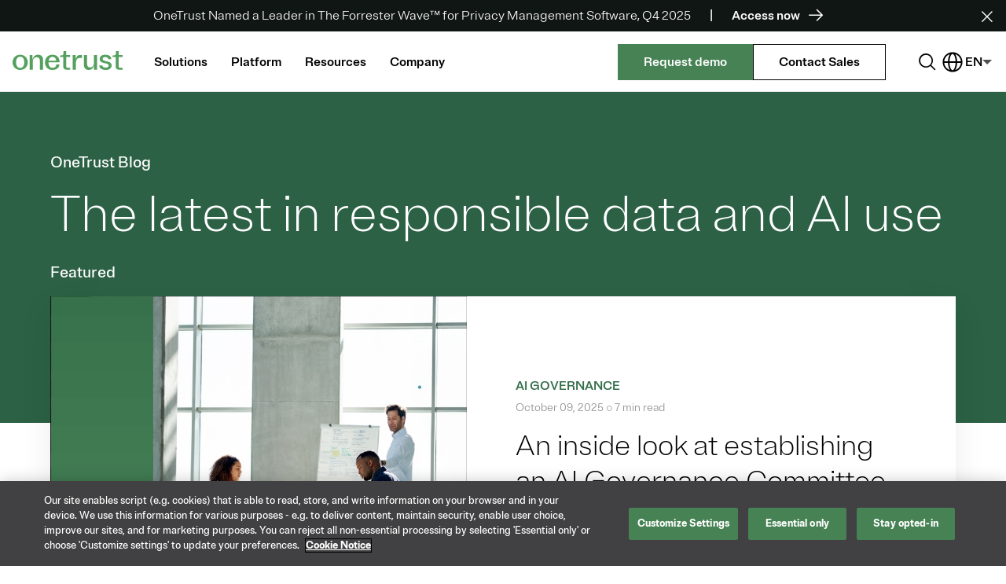

--- FILE ---
content_type: text/html;charset=utf-8
request_url: https://www.onetrust.com/blog/
body_size: 24307
content:

<!DOCTYPE html>
<html lang="en">
  <head>
    <meta charset="UTF-8"/>

    
    
        <title>Blog | OneTrust</title>
        <meta name="description" content="The OneTrust blog is your source to get the latest news and expert guidance on the responsible use of data and AI."/>
    
    <meta name="keywords" content="Company"/>
    <meta name="template" content="onetrust---base-page"/>
    <meta name="viewport" content="width=device-width, initial-scale=1"/>
    <meta name="robots" content="index, follow"/>

    
    <script defer="defer" type="text/javascript" src="/.rum/@adobe/helix-rum-js@%5E2/dist/rum-standalone.js"></script>
<link rel="icon" href="/favicon.ico"/>
    <!-- CANONICAL URL -->

    <link rel="canonical" href="https://www.onetrust.com/blog/"/>


<!-- HREF LANG -->

    
        <link rel="alternate" href="https://www.onetrust.com/blog/" hreflang="en"/>
    
        <link rel="alternate" href="https://www.onetrust.com/de/blog/" hreflang="de"/>
    
        <link rel="alternate" href="https://www.onetrust.com/fr/blog/" hreflang="fr"/>
    
        <link rel="alternate" href="https://www.onetrust.com/pt/blog/" hreflang="pt"/>
    
        <link rel="alternate" href="https://www.onetrust.com/es/blog/" hreflang="es"/>
    
        <link rel="alternate" href="https://www.onetrust.com/it/blog/" hreflang="it"/>
    


    
    <!-- Head.html imports this file -->

  
    <link rel="stylesheet" href="/etc.clientlibs/onetrust/clientlibs/clientlib-base.lc-8ad94b700d055a0b25b55a3bd8e0b26e-lc.min.css" type="text/css">



<meta property="og:title" content="OneTrust Blog"/>

  <meta property="og:image" content="/content/dam/onetrust/OT-thumbnail-OneTrust-green-gradient.png"/>



    
    <script src="/etc.clientlibs/onetrust/clientlibs/clientlib-jquery.lc-76a92234952929ebefaa60dd43afeddb-lc.min.js"></script>


    
    <link rel="stylesheet" href="/etc.clientlibs/onetrust/clientlibs/clientlib-slick.lc-f3ae321d7c0dd9e234fc8e490655b8bc-lc.min.css" type="text/css">
<script src="/etc.clientlibs/onetrust/clientlibs/clientlib-slick.lc-cfa1c7e0057b97fcfa12873b8cfd7209-lc.min.js"></script>




<script src="https://challenges.cloudflare.com/turnstile/v0/api.js?render=explicit"></script>

    
    

    <script type="application/ld+json">{"@context":"https://schema.org","@graph":[{"@type":"WebSite","@id":"https://www.onetrust.com/#website","url":"https://www.onetrust.com/","name":"OneTrust","inLanguage":["en"],"publisher":{"@id":"https://www.onetrust.com/#organization"}},{"@type":"Corporation","@id":"https://www.onetrust.com/#organization","name":"OneTrust","url":"https://www.onetrust.com/","description":"OneTrust is the leading platform for responsible data and AI use, connecting data and risk teams to simplify consent, automate governance, and manage privacy, third-party, and AI risk.","logo":{"@type":"ImageObject","url":"https://www.onetrust.com/content/dam/onetrust/brand/elements/image/digital/logo/OT-website-logo.svg","width":512,"height":512},"foundingDate":"2016","address":{"@type":"PostalAddress","streetAddress":"505 North Angier Avenue","addressLocality":"Atlanta","addressRegion":"GA","postalCode":"30308","addressCountry":"US"},"sameAs":["https://www.linkedin.com/company/onetrust/","https://www.facebook.com/officialonetrust/","https://en.wikipedia.org/wiki/OneTrust","https://www.wikidata.org/wiki/Q96756948","https://www.youtube.com/@OneTrust","https://twitter.com/OneTrust","https://www.crunchbase.com/organization/onetrust"],"contactPoint":[{"@type":"ContactPoint","contactType":"sales","url":"https://www.onetrust.com/forms/contact-us/","availableLanguage":["en"]},{"@type":"ContactPoint","contactType":"customer support","url":"https://support.onetrust.com/","availableLanguage":["en"]}]},{"@type":"WebPage","@id":"https://www.onetrust.com/blog/#webpage","url":"https://www.onetrust.com/blog/","name":"Blog | OneTrust","inLanguage":"en","description":"The OneTrust blog is your source to get the latest news and expert guidance on the responsible use of data and AI.","publisher":{"@id":"https://www.onetrust.com/#organization"},"breadcrumb":{"@id":"https://www.onetrust.com/blog/#breadcrumb"},"isPartOf":{"@id":"https://www.onetrust.com/#website"}},{"@type":"BreadcrumbList","@id":"https://www.onetrust.com/blog/#breadcrumb","itemListElement":[{"@type":"ListItem","position":1,"name":"Home","item":"https://www.onetrust.com/"},{"@type":"ListItem","position":2,"name":"Blog","item":"https://www.onetrust.com/blog/"}]}]}</script>






    
    
    
    

    

    
    <script src="/etc.clientlibs/onetrust/clientlibs/clientlib-dependencies.lc-d41d8cd98f00b204e9800998ecf8427e-lc.min.js"></script>


    
    <link rel="stylesheet" href="/etc.clientlibs/onetrust/clientlibs/clientlib-dependencies.lc-d41d8cd98f00b204e9800998ecf8427e-lc.min.css" type="text/css">
<link rel="stylesheet" href="/etc.clientlibs/onetrust/clientlibs/clientlib-site.lc-b7a1c8386dd22a859474f88642d22fe2-lc.min.css" type="text/css">


    

    
    
    
    
    
    <script>
        // Page View
        window.addEventListener('load', function () {
            var payload = {
                eventName: 'page view',
                eventType: 'pageview',
                attributes: {
                    resource: {
                        name: '',
                        type: '',
                    },
                    page: {
                        title: 'Blog | OneTrust',
                        type: 'OneTrust - Base Page',
                        tags: 'site-search-type:company',
                    },
                    // Global Attributes populated from backend
                    site: {
                        name: 'onetrust',
                        platform: 'aem',
                    },
                },
            };
            trackEvent(payload);
        });

        // Search
        function fireSearchAnalytics(searchTerm, totalResults, scope, filters) {
            var payload = {
                eventName: 'searchaem',
                eventType: 'custom',
                attributes: {
                    page: {
                        title: 'Blog | OneTrust',
                        type: 'OneTrust - Base Page',
                        tags: 'site-search-type:company',
                    },
                    search: {
                        term: searchTerm, // Searched value
                        scope: scope, // Location of search
                        results: totalResults, // # of results
                        filters: filters, // Search filters such as are seen in resources section
                    },
                    // Global Attributes to be populated from backend
                    site: {
                        name: 'onetrust',
                        platform: 'aem',
                    },
                },
            };
            trackEvent(payload);
        }

        // Resource Download
        function fireResourceDownloadAnalytics(resourceName) {
            var payload = {
                eventName: 'resource download',
                eventType: 'custom',
                attributes: {
                    resource: {
                        name: resourceName, // Name of the downloaded resource
                        type: '', // Type of the downloaded resource
                    },
                    // Global Attributes to be populated from backend
                    site: {
                        name: 'onetrust',
                        platform: 'aem',
                    },
                },
            };
            trackEvent(payload);
        }

        // Resource Download for Dynamic Resource Display Resource Kit
        function fireDynamicResourceDownloadAnalytics(resourceName) {
            var payload = {
                eventName: 'resource download',
                eventType: 'custom',
                attributes: {
                    resource: {
                        name: resourceName, // Name of the downloaded resource
                        type: 'resourceKit', // Type of the downloaded resource
                    },
                    // Global Attributes to be populated from backend
                    site: {
                        name: 'onetrust',
                        platform: 'aem',
                    },
                },
            };
            trackEvent(payload);
        }

        // Form Start Event
        function fireFormStartEventAnalytics(formId) {
            var payload = {
                eventName: 'form start',
                eventType: 'custom',
                attributes: {
                    form: {
                        name: formId,
                    },
                    // Global Attributes to be populated from backend
                    site: {
                        name: 'onetrust',
                        platform: 'aem',
                    },
                },
            };
            trackEvent(payload);
        }

        // Form Completion Event
        function fireFormCompletionAnalytics(formId) {
            var payload = {
                eventName: 'form completion',
                eventType: 'custom',
                attributes: {
                    form: {
                        name: formId,
                    },
                    // Global Attributes to be populated from backend
                    site: {
                        name: 'onetrust',
                        platform: 'aem',
                    },
                },
            };
            trackEvent(payload);
        }

        // Form Error Event
        function fireFormErrorAnalytics(errorMsg, formId) {
            var payload = {
                eventName: 'form error',
                eventType: 'custom',
                attributes: {
                    form: {
                        name: formId,
                    },
                    error: {
                        message: errorMsg,
                    },
                    // Global Attributes to be populated from backend
                    site: {
                        name: 'onetrust',
                        platform: 'aem',
                    },
                },
            };
            trackEvent(payload);
        }

        $(function () {
            $('.offscreen').click(function () {
                var url = window.location.href;
                url += '#main-content';
                window.location.href = url;
            });
        });
    </script>

    
    
        
            <script src="https://assets.adobedtm.com/753c34c7c721/1906ac9abeaf/launch-0c183b87ca70.min.js" async></script>
        
        
        
    
    

    
    
</head>
  <body class="page basicpage trustweek" id="page-b96b59994c" data-cmp-link-accessibility-enabled data-cmp-link-accessibility-text="opens in a new tab" data-append-query-string="false">

    <div class="skip-nav-container">
      <a class="offscreen" id="skip-to-content" href="#main-content">Skip to main content</a>
    </div>
    
    <button class="cmp-jump-to-top" id="jumpToTop" aria-label="Jump to top of the page">
      <em class="ph-caret-up"></em>
    </button>

    
    
      




      
<div class="root container responsivegrid">

    
    <div id="container-045abc4766" class="cmp-container">
        


<div class="aem-Grid aem-Grid--12 aem-Grid--default--12 ">
    
    <div class="experiencefragment aem-GridColumn aem-GridColumn--default--12">
<div id="experiencefragment-bbc746b707" class="cmp-experiencefragment cmp-experiencefragment--header">


    
    <div id="container-1a94aa114d" class="cmp-container">
        


<div class="aem-Grid aem-Grid--12 aem-Grid--default--12 ">
    
    <div class="container responsivegrid aem-GridColumn aem-GridColumn--default--12">

    
    <div id="announcement-nav-container" class="cmp-container">
        


<div class="aem-Grid aem-Grid--12 aem-Grid--default--12 ">
    
    <div class="experiencefragment aem-GridColumn aem-GridColumn--default--12">
<div id="experiencefragment-e5dcef3b8e" class="cmp-experiencefragment cmp-experiencefragment--header">


    
    <div id="container-6e39e1ecda" class="cmp-container">
        


<div class="aem-Grid aem-Grid--12 aem-Grid--default--12 ">
    
    <div class="container responsivegrid aem-GridColumn aem-GridColumn--default--12">

    
    <div id="container-f463b02225" class="cmp-container">
        


<div class="aem-Grid aem-Grid--12 aem-Grid--default--12 ">
    
    <header class="navigation-v2-wrapper aem-GridColumn aem-GridColumn--default--12">
    <div class="cmp-navigation-v2-wrapper ">
        <div class="announcementbanner navigation-child-sticky-excluded cmp-announcement--banner-black-2 navigation-v2-announcement-banner">
    <div class="cmp-announcement-banner__wrapper" id="cmp-announcement-banner__id">
        <div class="cmp-announcement-banner__content-wrap">
            
            <p><p>OneTrust Named a Leader in The Forrester Wave™ for Privacy Management Software, Q4 2025</p>
</p>
            
                <p class="cmp-announcement-banner__link--text">
                    <a class="cmp-announcement-banner__link" href="/resources/onetrust-named-a-leader-in-the-forrester-wave-for-privacy-management-software-2025-report/" target="_self">
                        <span>Access now</span><i class="ph-arrow-right cmp-announcement-banner__link-arrow"></i>
                    </a>
                </p>
            
        </div>
        
            <div class="cmp-announcement-banner__close-icon" tabindex="0" role="button" aria-label="Close announcement banner">
                <i class="ph-x cmp-announcement-banner__icon-cancel"></i>
            </div>
        
    </div>



    

</div>

        <div class="scroll navigation-v2-scroll-component">
<div class="scroll-header">
  <div class="progress-container">
    <div class="progress-bar"></div>
  </div>
</div>
</div>

        <div class="navigation-v2-inner-wrapper ">
            <div class="navigation-v2-wrapper-desktop-content">
                
    <div class="navigation-v2-logo-container">
        <div class="image navigation-v2-logo">
<div data-asset-id="5737ee6d-8b81-450d-ac53-d34d017c528b" id="image-2f9a5f3737" data-cmp-data-layer="{&#34;image-2f9a5f3737&#34;:{&#34;@type&#34;:&#34;onetrust/components/content/image&#34;,&#34;repo:modifyDate&#34;:&#34;2025-12-02T17:04:01Z&#34;,&#34;dc:title&#34;:&#34;OT-website-logo&#34;,&#34;xdm:linkURL&#34;:&#34;/index/&#34;,&#34;image&#34;:{&#34;repo:id&#34;:&#34;5737ee6d-8b81-450d-ac53-d34d017c528b&#34;,&#34;repo:modifyDate&#34;:&#34;2023-05-24T20:32:16Z&#34;,&#34;@type&#34;:&#34;image/svg+xml&#34;,&#34;repo:path&#34;:&#34;/content/dam/onetrust/brand/elements/image/digital/logo/OT-website-logo.svg&#34;}}}" class="cmp-image" itemscope itemtype="http://schema.org/ImageObject">
    <a class="cmp-image__link" data-cmp-clickable href="/index/">
        <img src="/content/dam/onetrust/brand/elements/image/digital/logo/OT-website-logo.svg" loading="lazy" class="cmp-image__image " itemprop="contentUrl" alt="Onetrust Logo" title="OT-website-logo"/>
        
    </a>
    
    <meta itemprop="caption" content="OT-website-logo"/>
</div>

    

</div>

    </div>
    <div class="navigation-v2-item-container simple-dynamic-container container responsivegrid">
    <nav class="cmp-navigation-v2-item-container" aria-label="Main Navigation">
        
    
    <ul id="navigation-v2-item-container-id-379260081" class="cmp-container ">
        
        <li class="navigation-v2-item simple-dynamic-container container responsivegrid -show-drop-shadow">
    
        
        
            <button class="navigation-v2-item-title navigation-v2-common-menu-link-arrow-focusable -right-side -level-one-item " id="navigation-v2-item-title-id-842620391" aria-label="Solutions Menu" aria-controls="button-aria-controls-id-842620391" aria-expanded="false" aria-haspopup="true">
                <span class="navigation-v2-item-title-text navigation-v2-common-menu-link-arrow-parent">
                    Solutions
                    <span class="navigation-v2-common-menu-link-arrow-child" aria-hidden="true"></span></span>
            </button>
            
                <div class="navigation-v2-drawer-container-shadow-box -level-two-item " id="button-aria-controls-id-842620391">
                    <div class="navigation-v2-drawer-margin-spacer " aria-hidden="true"></div>
                    <button class="navigation-v2-item-mobile-back-button navigation-v2-common-menu-link-arrow-focusable -left-side" aria-label="Back to Solutions">
                    <span class="navigation-v2-item-mobile-back-button-text navigation-v2-common-menu-link-arrow-parent">
                        Back
                        <span class="navigation-v2-common-menu-link-arrow-child" aria-hidden="true"></span></span>
                    </button>
                    
    
    <div id="drawer-container-id-842620391" class="cmp-container navigation-v2-drawer-container " aria-labelledby="navigation-v2-item-title-id-842620391">
        
        <div class="navigation-v2-drawer-column-container">
    
    
    <section id="navigation-v2-drawer-column-container-id-97371017" class="cmp-container ">
        
        <div class="navigation-v2-link-list image -two-column -link-subtext-enabled">
    
        <h2 class="navigation-v2-link-list-heading" id="navigation-v2-link-list-heading-id-80692535">Solutions</h2>
        <ul class="navigation-v2-link-list-wrapper" aria-labelledby="navigation-v2-link-list-heading-id-80692535">
            <li class="navigation-v2-link-list-link">
                <a href="/content/onetrust/us/en/solutions/ai-governance" target="_self" class="navigation-v2-link-list-anchor">
                    <span class="navigation-v2-link-list-anchor-text">AI Governance</span>
                    <span class="navigation-v2-link-list-anchor-sub-text">Embed compliance and control across the AI lifecycle</span>
                </a>
            </li>
<li class="navigation-v2-link-list-link">
                <a href="/content/onetrust/us/en/solutions/consent-and-preferences" target="_self" class="navigation-v2-link-list-anchor">
                    <span class="navigation-v2-link-list-anchor-text">Consent &amp; Preferences</span>
                    <span class="navigation-v2-link-list-anchor-sub-text">Streamline consent and preference management for consumer transparency</span>
                </a>
            </li>
<li class="navigation-v2-link-list-link">
                <a href="/content/onetrust/us/en/solutions/data-use-governance" target="_self" class="navigation-v2-link-list-anchor">
                    <span class="navigation-v2-link-list-anchor-text">Data Use Governance</span>
                    <span class="navigation-v2-link-list-anchor-sub-text">Enable data use with real-time policy enforcement for AI-ready data</span>
                </a>
            </li>
<li class="navigation-v2-link-list-link">
                <a href="/content/onetrust/us/en/solutions/privacy-automation" target="_self" class="navigation-v2-link-list-anchor">
                    <span class="navigation-v2-link-list-anchor-text">Privacy Automation</span>
                    <span class="navigation-v2-link-list-anchor-sub-text">Enable responsible use throughout the data lifecycle</span>
                </a>
            </li>
<li class="navigation-v2-link-list-link">
                <a href="/content/onetrust/us/en/solutions/tech-risk-and-compliance" target="_self" class="navigation-v2-link-list-anchor">
                    <span class="navigation-v2-link-list-anchor-text">Tech Risk &amp; Compliance</span>
                    <span class="navigation-v2-link-list-anchor-sub-text">Scale your resources and optimize your risk and compliance lifecycle</span>
                </a>
            </li>
<li class="navigation-v2-link-list-link">
                <a href="/content/onetrust/us/en/solutions/third-party-management" target="_self" class="navigation-v2-link-list-anchor">
                    <span class="navigation-v2-link-list-anchor-text">Third-Party Management</span>
                    <span class="navigation-v2-link-list-anchor-sub-text">Automate third-party management from intake and risk assessment to mitigation and reporting</span>
                </a>
            </li>

            
        </ul>
    


    

</div>

        
    </section>



    

</div>
<div class="navigation-v2-drawer-column-container -grey">
    
    
    <section id="navigation-v2-drawer-column-container-id-538708784" class="cmp-container ">
        
        <div class="navigation-v2-link-list image -additional-bottom-spacing-twenty-four">
    
        <h2 class="navigation-v2-link-list-heading" id="navigation-v2-link-list-heading-id-96224806">Featured Products</h2>
        <ul class="navigation-v2-link-list-wrapper" aria-labelledby="navigation-v2-link-list-heading-id-96224806">
            <li class="navigation-v2-link-list-link">
                <a href="/content/onetrust/us/en/products/consent-management" target="_self" class="navigation-v2-link-list-anchor">
                    <span class="navigation-v2-link-list-anchor-text">Consent Management Platform</span>
                    
                </a>
            </li>
<li class="navigation-v2-link-list-link">
                <a href="/content/onetrust/us/en/products/data-guidance" target="_self" class="navigation-v2-link-list-anchor">
                    <span class="navigation-v2-link-list-anchor-text">DataGuidance</span>
                    
                </a>
            </li>
<li class="navigation-v2-link-list-link">
                <a href="/content/onetrust/us/en/products/third-party-risk-management" target="_self" class="navigation-v2-link-list-anchor">
                    <span class="navigation-v2-link-list-anchor-text">Third-Party Risk Management</span>
                    
                </a>
            </li>

            <li class="navigation-v2-link-list-link -arrow-image-link">
                <a class="navigation-v2-link-list-arrow-link-anchor navigation-v2-common-menu-link-arrow-focusable -right-side" href="/content/onetrust/us/en/products" target="_self">
                    


    


                    <span class="navigation-v2-link-list-arrow-link-text navigation-v2-common-menu-link-arrow-parent">
                        View all products
                        <span class="navigation-v2-common-menu-link-arrow-child" aria-hidden="true"></span>
                    </span>
                </a>
            </li>
        </ul>
    


    

</div>
<div class="navigation-v2-link-list image">
    
        <h2 class="navigation-v2-link-list-heading" id="navigation-v2-link-list-heading-id-1928125054">Regulatory Solutions</h2>
        <ul class="navigation-v2-link-list-wrapper" aria-labelledby="navigation-v2-link-list-heading-id-1928125054">
            <li class="navigation-v2-link-list-link">
                <a href="/content/onetrust/us/en/solutions/gdpr-compliance" target="_self" class="navigation-v2-link-list-anchor">
                    <span class="navigation-v2-link-list-anchor-text">GDPR</span>
                    
                </a>
            </li>
<li class="navigation-v2-link-list-link">
                <a href="/content/onetrust/us/en/solutions/digital-operational-resilience-act-dora-compliance" target="_self" class="navigation-v2-link-list-anchor">
                    <span class="navigation-v2-link-list-anchor-text">DORA</span>
                    
                </a>
            </li>
<li class="navigation-v2-link-list-link">
                <a href="/content/onetrust/us/en/solutions/eu-ai-act-compliance" target="_self" class="navigation-v2-link-list-anchor">
                    <span class="navigation-v2-link-list-anchor-text">EU AI Act</span>
                    
                </a>
            </li>

            <li class="navigation-v2-link-list-link -arrow-image-link">
                <a class="navigation-v2-link-list-arrow-link-anchor navigation-v2-common-menu-link-arrow-focusable -right-side" href="/content/onetrust/language-masters/en/solutions#regulations" target="_self">
                    


    


                    <span class="navigation-v2-link-list-arrow-link-text navigation-v2-common-menu-link-arrow-parent">
                        View all regulatory solutions
                        <span class="navigation-v2-common-menu-link-arrow-child" aria-hidden="true"></span>
                    </span>
                </a>
            </li>
        </ul>
    


    

</div>

        
    </section>



    

</div>

        
    </div>

                    
                </div>
            
        
    


    

</li>
<li class="navigation-v2-item simple-dynamic-container container responsivegrid -show-drop-shadow">
    
        
        
            <button class="navigation-v2-item-title navigation-v2-common-menu-link-arrow-focusable -right-side -level-one-item " id="navigation-v2-item-title-id-441006350" aria-label="Platform Menu" aria-controls="button-aria-controls-id-441006350" aria-expanded="false" aria-haspopup="true">
                <span class="navigation-v2-item-title-text navigation-v2-common-menu-link-arrow-parent">
                    Platform
                    <span class="navigation-v2-common-menu-link-arrow-child" aria-hidden="true"></span></span>
            </button>
            
                <div class="navigation-v2-drawer-container-shadow-box -level-two-item " id="button-aria-controls-id-441006350">
                    <div class="navigation-v2-drawer-margin-spacer " aria-hidden="true"></div>
                    <button class="navigation-v2-item-mobile-back-button navigation-v2-common-menu-link-arrow-focusable -left-side" aria-label="Back to Platform">
                    <span class="navigation-v2-item-mobile-back-button-text navigation-v2-common-menu-link-arrow-parent">
                        Back
                        <span class="navigation-v2-common-menu-link-arrow-child" aria-hidden="true"></span></span>
                    </button>
                    
    
    <div id="drawer-container-id-441006350" class="cmp-container navigation-v2-drawer-container " aria-labelledby="navigation-v2-item-title-id-441006350">
        
        <div class="navigation-v2-drawer-column-container">
    
    
    <section id="navigation-v2-drawer-column-container-id-939031818" class="cmp-container ">
        
        <div class="navigation-v2-link-list image -three-column -link-subtext-enabled">
    
        <h2 class="navigation-v2-link-list-heading" id="navigation-v2-link-list-heading-id-798247167">OneTrust Platform</h2>
        <ul class="navigation-v2-link-list-wrapper" aria-labelledby="navigation-v2-link-list-heading-id-798247167">
            <li class="navigation-v2-link-list-link">
                <a href="/content/onetrust/us/en/platform" target="_self" class="navigation-v2-link-list-anchor">
                    <span class="navigation-v2-link-list-anchor-text">Platform Overview</span>
                    <span class="navigation-v2-link-list-anchor-sub-text">Build and demonstrate trust, measure and manage risk, and go beyond compliance</span>
                </a>
            </li>
<li class="navigation-v2-link-list-link">
                <a href="/content/onetrust/us/en/pricing" target="_self" class="navigation-v2-link-list-anchor">
                    <span class="navigation-v2-link-list-anchor-text">Pricing</span>
                    <span class="navigation-v2-link-list-anchor-sub-text">Explore our scalable packages designed to help you collect, govern, and use your data with complete visibility and control</span>
                </a>
            </li>
<li class="navigation-v2-link-list-link">
                <a href="/content/onetrust/us/en/integrations" target="_self" class="navigation-v2-link-list-anchor">
                    <span class="navigation-v2-link-list-anchor-text">Integrations</span>
                    <span class="navigation-v2-link-list-anchor-sub-text">Our extensive set of integrations makes it easy to add data management to your workflows</span>
                </a>
            </li>

            
        </ul>
    


    

</div>

        
    </section>



    

</div>

        
    </div>

                    
                </div>
            
        
    


    

</li>
<li class="navigation-v2-item simple-dynamic-container container responsivegrid -show-drop-shadow">
    
        
        
            <button class="navigation-v2-item-title navigation-v2-common-menu-link-arrow-focusable -right-side -level-one-item " id="navigation-v2-item-title-id-634484231" aria-label="Resources Menu" aria-controls="button-aria-controls-id-634484231" aria-expanded="false" aria-haspopup="true">
                <span class="navigation-v2-item-title-text navigation-v2-common-menu-link-arrow-parent">
                    Resources
                    <span class="navigation-v2-common-menu-link-arrow-child" aria-hidden="true"></span></span>
            </button>
            
                <div class="navigation-v2-drawer-container-shadow-box -level-two-item " id="button-aria-controls-id-634484231">
                    <div class="navigation-v2-drawer-margin-spacer " aria-hidden="true"></div>
                    <button class="navigation-v2-item-mobile-back-button navigation-v2-common-menu-link-arrow-focusable -left-side" aria-label="Back to Resources">
                    <span class="navigation-v2-item-mobile-back-button-text navigation-v2-common-menu-link-arrow-parent">
                        Back
                        <span class="navigation-v2-common-menu-link-arrow-child" aria-hidden="true"></span></span>
                    </button>
                    
    
    <div id="drawer-container-id-634484231" class="cmp-container navigation-v2-drawer-container " aria-labelledby="navigation-v2-item-title-id-634484231">
        
        <div class="navigation-v2-drawer-column-container">
    
    
    <section id="navigation-v2-drawer-column-container-id-370503527" class="cmp-container ">
        
        <div class="navigation-v2-link-list image">
    
        <h2 class="navigation-v2-link-list-heading" id="navigation-v2-link-list-heading-id-2063428090">Self-Service Resources</h2>
        <ul class="navigation-v2-link-list-wrapper" aria-labelledby="navigation-v2-link-list-heading-id-2063428090">
            <li class="navigation-v2-link-list-link">
                <a href="/content/onetrust/us/en/resources/onetrust-demos" target="_self" class="navigation-v2-link-list-anchor">
                    <span class="navigation-v2-link-list-anchor-text">Demo Videos</span>
                    
                </a>
            </li>
<li class="navigation-v2-link-list-link">
                <a href="/content/onetrust/us/en/resources" target="_self" class="navigation-v2-link-list-anchor">
                    <span class="navigation-v2-link-list-anchor-text">Resource Library</span>
                    
                </a>
            </li>
<li class="navigation-v2-link-list-link">
                <a href="/content/onetrust/us/en/customers" target="_self" class="navigation-v2-link-list-anchor">
                    <span class="navigation-v2-link-list-anchor-text">Customer Stories</span>
                    
                </a>
            </li>
<li class="navigation-v2-link-list-link">
                <a href="/content/onetrust/us/en/blog" target="_self" class="navigation-v2-link-list-anchor">
                    <span class="navigation-v2-link-list-anchor-text">Blog</span>
                    
                </a>
            </li>

            
        </ul>
    


    

</div>

        
    </section>



    

</div>
<div class="navigation-v2-drawer-column-container">
    
    
    <section id="navigation-v2-drawer-column-container-id-1538257615" class="cmp-container ">
        
        <div class="navigation-v2-link-list image">
    
        <h2 class="navigation-v2-link-list-heading" id="navigation-v2-link-list-heading-id-1026589662">Training &amp; Events</h2>
        <ul class="navigation-v2-link-list-wrapper" aria-labelledby="navigation-v2-link-list-heading-id-1026589662">
            <li class="navigation-v2-link-list-link">
                <a href="/content/onetrust/us/en/certifications" target="_self" class="navigation-v2-link-list-anchor">
                    <span class="navigation-v2-link-list-anchor-text">Training &amp; Certifications</span>
                    
                </a>
            </li>
<li class="navigation-v2-link-list-link">
                <a href="/content/onetrust/us/en/trustweek" target="_self" class="navigation-v2-link-list-anchor">
                    <span class="navigation-v2-link-list-anchor-text">TrustWeek</span>
                    
                </a>
            </li>
<li class="navigation-v2-link-list-link">
                <a href="https://connect.onetrust.com/" target="_self" class="navigation-v2-link-list-anchor">
                    <span class="navigation-v2-link-list-anchor-text">Connect Workshops</span>
                    
                </a>
            </li>

            
        </ul>
    


    

</div>

        
    </section>



    

</div>
<div class="navigation-v2-drawer-column-container">
    
    
    <section id="navigation-v2-drawer-column-container-id-1503810118" class="cmp-container ">
        
        <div class="navigation-v2-link-list image">
    
        <h2 class="navigation-v2-link-list-heading" id="navigation-v2-link-list-heading-id-1545836648">Support</h2>
        <ul class="navigation-v2-link-list-wrapper" aria-labelledby="navigation-v2-link-list-heading-id-1545836648">
            <li class="navigation-v2-link-list-link">
                <a href="/content/onetrust/us/en/services" target="_self" class="navigation-v2-link-list-anchor">
                    <span class="navigation-v2-link-list-anchor-text">Support &amp; Services</span>
                    
                </a>
            </li>
<li class="navigation-v2-link-list-link">
                <a href="/content/onetrust/us/en/partners" target="_self" class="navigation-v2-link-list-anchor">
                    <span class="navigation-v2-link-list-anchor-text">Partners</span>
                    
                </a>
            </li>
<li class="navigation-v2-link-list-link">
                <a href="https://my.onetrust.com/s/topiccatalog" target="_self" class="navigation-v2-link-list-anchor">
                    <span class="navigation-v2-link-list-anchor-text">MyOneTrust Help Center</span>
                    
                </a>
            </li>

            
        </ul>
    


    

</div>

        
    </section>



    

</div>

        
    </div>

                    
                </div>
            
        
    


    

</li>
<li class="navigation-v2-item simple-dynamic-container container responsivegrid -show-drop-shadow">
    
        
        
            <button class="navigation-v2-item-title navigation-v2-common-menu-link-arrow-focusable -right-side -level-one-item " id="navigation-v2-item-title-id-1240963479" aria-label="Company Menu" aria-controls="button-aria-controls-id-1240963479" aria-expanded="false" aria-haspopup="true">
                <span class="navigation-v2-item-title-text navigation-v2-common-menu-link-arrow-parent">
                    Company
                    <span class="navigation-v2-common-menu-link-arrow-child" aria-hidden="true"></span></span>
            </button>
            
                <div class="navigation-v2-drawer-container-shadow-box -level-two-item " id="button-aria-controls-id-1240963479">
                    <div class="navigation-v2-drawer-margin-spacer " aria-hidden="true"></div>
                    <button class="navigation-v2-item-mobile-back-button navigation-v2-common-menu-link-arrow-focusable -left-side" aria-label="Back to Company">
                    <span class="navigation-v2-item-mobile-back-button-text navigation-v2-common-menu-link-arrow-parent">
                        Back
                        <span class="navigation-v2-common-menu-link-arrow-child" aria-hidden="true"></span></span>
                    </button>
                    
    
    <div id="drawer-container-id-1240963479" class="cmp-container navigation-v2-drawer-container " aria-labelledby="navigation-v2-item-title-id-1240963479">
        
        <div class="navigation-v2-drawer-column-container">
    
    
    <section id="navigation-v2-drawer-column-container-id-401632186" class="cmp-container ">
        
        <div class="navigation-v2-link-list image">
    
        <h2 class="navigation-v2-link-list-heading" id="navigation-v2-link-list-heading-id-1484126626">Company</h2>
        <ul class="navigation-v2-link-list-wrapper" aria-labelledby="navigation-v2-link-list-heading-id-1484126626">
            <li class="navigation-v2-link-list-link">
                <a href="/content/onetrust/us/en/about-us" target="_self" class="navigation-v2-link-list-anchor">
                    <span class="navigation-v2-link-list-anchor-text">About Us</span>
                    
                </a>
            </li>
<li class="navigation-v2-link-list-link">
                <a href="/content/onetrust/us/en/trust" target="_self" class="navigation-v2-link-list-anchor">
                    <span class="navigation-v2-link-list-anchor-text">Trust Center</span>
                    
                </a>
            </li>
<li class="navigation-v2-link-list-link">
                <a href="/content/onetrust/us/en/careers" target="_self" class="navigation-v2-link-list-anchor">
                    <span class="navigation-v2-link-list-anchor-text">Careers</span>
                    
                </a>
            </li>
<li class="navigation-v2-link-list-link">
                <a href="/content/onetrust/us/en/news" target="_self" class="navigation-v2-link-list-anchor">
                    <span class="navigation-v2-link-list-anchor-text">News</span>
                    
                </a>
            </li>
<li class="navigation-v2-link-list-link">
                <a href="/content/onetrust/us/en/forms/contact-us" target="_self" class="navigation-v2-link-list-anchor">
                    <span class="navigation-v2-link-list-anchor-text">Contact Us</span>
                    
                </a>
            </li>

            
        </ul>
    


    

</div>

        
    </section>



    

</div>
<div class="navigation-v2-drawer-column-container -grey">
    
    
    <section id="navigation-v2-drawer-column-container-id-591107163" class="cmp-container ">
        
        <div class="navigation-v2-link-list image -wide -arrow-image-link-wide">
    
        <h2 class="navigation-v2-link-list-heading" id="navigation-v2-link-list-heading-id-1240480331">Featured Event</h2>
        <ul class="navigation-v2-link-list-wrapper" aria-labelledby="navigation-v2-link-list-heading-id-1240480331">
            
            <li class="navigation-v2-link-list-link -arrow-image-link">
                <a class="navigation-v2-link-list-arrow-link-anchor navigation-v2-common-menu-link-arrow-focusable -right-side" href="/content/onetrust/us/en/trustweek" target="_self">
                    
<div data-asset-id="46c7b4e4-9ee6-4547-b491-080d5110af18" id="navigation-v2-link-list-id-1240480331" data-cmp-data-layer="{&#34;navigation-v2-link-list-id-1240480331&#34;:{&#34;@type&#34;:&#34;onetrust/components/content/image&#34;,&#34;image&#34;:{&#34;repo:id&#34;:&#34;46c7b4e4-9ee6-4547-b491-080d5110af18&#34;,&#34;repo:modifyDate&#34;:&#34;2025-06-27T15:24:25Z&#34;,&#34;@type&#34;:&#34;image/png&#34;,&#34;repo:path&#34;:&#34;/content/dam/onetrust/brand/content/graphic/thumbnail/nav/tw-graphic-in-the-loop-2.png&#34;,&#34;xdm:smartTags&#34;:{&#34;business photography&#34;:0.866}}}}" class="cmp-image" itemscope itemtype="http://schema.org/ImageObject">
    
        <img src="/content/dam/onetrust/brand/content/graphic/thumbnail/nav/tw-graphic-in-the-loop-2.png" loading="lazy" class="cmp-image__image " itemprop="contentUrl" width="888" height="445" alt/>
        
    
    
    
</div>

    


                    <span class="navigation-v2-link-list-arrow-link-text navigation-v2-common-menu-link-arrow-parent">
                        Learn about the event and register now
                        <span class="navigation-v2-common-menu-link-arrow-child" aria-hidden="true"></span>
                    </span>
                </a>
            </li>
        </ul>
    


    

</div>

        
    </section>



    

</div>

        
    </div>

                    
                </div>
            
        
    


    

</li>
<li class="navigation-v2-item simple-dynamic-container container responsivegrid">
    
        
        
            <button class="navigation-v2-item-title navigation-v2-common-menu-link-arrow-focusable -right-side -level-one-item -language-navigation" id="navigation-v2-item-title-id-849554606" aria-label="Languages Menu" aria-controls="button-aria-controls-id-849554606" aria-expanded="false" aria-haspopup="true">
                <span class="navigation-v2-item-title-text navigation-v2-common-menu-link-arrow-parent">
                    Languages
                    <span class="navigation-v2-common-menu-link-arrow-child" aria-hidden="true"></span></span>
            </button>
            
                <div class="navigation-v2-drawer-container-shadow-box -level-two-item " id="button-aria-controls-id-849554606">
                    <div class="navigation-v2-drawer-margin-spacer " aria-hidden="true"></div>
                    <button class="navigation-v2-item-mobile-back-button navigation-v2-common-menu-link-arrow-focusable -left-side" aria-label="Back to Languages">
                    <span class="navigation-v2-item-mobile-back-button-text navigation-v2-common-menu-link-arrow-parent">
                        Back
                        <span class="navigation-v2-common-menu-link-arrow-child" aria-hidden="true"></span></span>
                    </button>
                    
                    
                        <div class="navigation-v2-drawer-container ">
                            <div class="navigation-v2-language-navigation -mobile">
    <nav class="navigation-v2-language-navigation-wrapper" id="lang-nav-label-552397049" aria-label="Language Navigation Menu">
        <button class="navigation-v2-language-navigation-button" aria-label="Please select your desired language" id="lang-nav-label-552397049-button" aria-controls="lang-nav-label-552397049-drawer-contents" aria-expanded="false" aria-haspopup="true">EN</button>
        <ul class="navigation-v2-language-navigation-list -desktop" id="lang-nav-label-552397049-drawer-contents" aria-labelledby="lang-nav-label-552397049-button">
            
                <li class="navigation-v2-language-navigation-list-item -disabled">
                    <a class="navigation-v2-language-navigation-link" target="_self" disabled tabindex="-1" aria-disabled="true" href="#">English</a>
                </li>
            
        
            
                <li class="navigation-v2-language-navigation-list-item ">
                    <a class="navigation-v2-language-navigation-link" target="_self" tabindex="0" aria-disabled="false" href="/de/blog/">Deutsch</a>
                </li>
            
        
            
                <li class="navigation-v2-language-navigation-list-item ">
                    <a class="navigation-v2-language-navigation-link" target="_self" tabindex="0" aria-disabled="false" href="/es/blog/">Español</a>
                </li>
            
        
            
                <li class="navigation-v2-language-navigation-list-item ">
                    <a class="navigation-v2-language-navigation-link" target="_self" tabindex="0" aria-disabled="false" href="/fr/blog/">Français</a>
                </li>
            
        
            
                <li class="navigation-v2-language-navigation-list-item ">
                    <a class="navigation-v2-language-navigation-link" target="_self" tabindex="0" aria-disabled="false" href="/it/blog/">Italiano</a>
                </li>
            
        
            
                <li class="navigation-v2-language-navigation-list-item ">
                    <a class="navigation-v2-language-navigation-link" target="_self" tabindex="0" aria-disabled="false" href="/pt/blog/">Português</a>
                </li>
            
        </ul>
        <ul class="navigation-v2-language-navigation-list -mobile" id="lang-nav-label-552397049-drawer-contents-mobile" aria-label="Please select your desired language">
            
                <li class="navigation-v2-language-navigation-list-item -disabled">
                    <a class="navigation-v2-language-navigation-link" target="_self" disabled tabindex="-1" aria-disabled="true" href="#">English</a>
                </li>
            
        
            
                <li class="navigation-v2-language-navigation-list-item ">
                    <a class="navigation-v2-language-navigation-link" target="_self" tabindex="0" aria-disabled="false" href="/de/blog/">Deutsch</a>
                </li>
            
        
            
                <li class="navigation-v2-language-navigation-list-item ">
                    <a class="navigation-v2-language-navigation-link" target="_self" tabindex="0" aria-disabled="false" href="/es/blog/">Español</a>
                </li>
            
        
            
                <li class="navigation-v2-language-navigation-list-item ">
                    <a class="navigation-v2-language-navigation-link" target="_self" tabindex="0" aria-disabled="false" href="/fr/blog/">Français</a>
                </li>
            
        
            
                <li class="navigation-v2-language-navigation-list-item ">
                    <a class="navigation-v2-language-navigation-link" target="_self" tabindex="0" aria-disabled="false" href="/it/blog/">Italiano</a>
                </li>
            
        
            
                <li class="navigation-v2-language-navigation-list-item ">
                    <a class="navigation-v2-language-navigation-link" target="_self" tabindex="0" aria-disabled="false" href="/pt/blog/">Português</a>
                </li>
            
        </ul>
    </nav>



    

</div>

                        </div>
                    
                </div>
            
        
    


    

</li>

        
    </ul>

    </nav>

</div>

    <div class="navigation-v2-cta-container">
        <div class="button navigation-v2-cta">
    <div class="cmp-button__container">
        <a id="button-ad5c765e6f" class="cmp-button " href="/forms/demo/" target="_self" data-cmp-clickable data-cmp-disabled="false">
            <i class="ph-arrow-left"></i>
            <b class="button-caret caret-left"></b>
            <span class="cmp-button__text">Request demo</span>
            <b class="button-caret caret-right"></b>
            <i class="ph-arrow-right"></i>
            
        </a>
        
        
    </div>

    


</div>

        <div class="button cmp-button--secondary navigation-v2-cta">
    <div class="cmp-button__container">
        <a id="button-a057d20666" class="cmp-button " href="/forms/get-started/" target="_self" data-cmp-clickable data-cmp-disabled="false">
            <i class="ph-arrow-left"></i>
            <b class="button-caret caret-left"></b>
            <span class="cmp-button__text">Contact Sales</span>
            <b class="button-caret caret-right"></b>
            <i class="ph-arrow-right"></i>
            
        </a>
        
        
    </div>

    


</div>

    </div>
    <div class="navigation-v2-search-language-wrapper">
        <div class="navigation-v2-search-container ">
            <div class="search-nav navigation-v2-search"><div class="search-nav-container">
    <i class="ph-magnifying-glass search-nav-icon" tabindex="0" role="button" aria-label="Search"></i>
    <section class="cmp-search-nav" data-cmp-is="search-nav" data-cmp-min-length="2">
        <form class="cmp-search-nav__form" data-cmp-hook-search="form" method="get" action="/search/" autocomplete="off">
            <div class="cmp-search-nav__fields">
                <div class="cmp-search-nav__field">
                    <input class="cmp-search-nav__input" data-cmp-hook-search="input" name="q" placeholder="Search keyword" type="text" aria-label="Search query" aria-describedby="searchInputDesc" aria-expanded="false" aria-controls="nav-search-suggestion-list"/>
                    <div id="searchInputDesc" class="sr-only d-none">Search keyword
                    </div>
                    <button type="submit" class="cmp-button cmp-button--arrow-right search-nav-button" aria-label="Search">
                        Search <i class="ph-arrow-right"></i>
                    </button>
                </div>
                <button type="button" class="cmp-search-nav__clear" data-cmp-hook-search="clear" aria-label="Clear">
                    <i class="cmp-search-nav__clear-icon"></i>
                </button>
            </div>
        </form>
        <!-- Autosuggestions -->
        <div class="cmp-search-nav__autosuggestions">
            <hr class="cmp-search-nav__divider"/>
            <div class="cmp-search-nav__suggestions" id="nav-search-suggestion-list" role="listbox" aria-label="Search Suggestions" data-suggestcount="5" data-language="en">
            </div>
        </div>
    </section>
</div></div>

        </div>
        <div class="navigation-v2-language-navigation-container">
            <div class="navigation-v2-language-navigation">
    <nav class="navigation-v2-language-navigation-wrapper" id="lang-nav-label-1149463449" aria-label="Language Navigation Menu">
        <button class="navigation-v2-language-navigation-button" aria-label="Please select your desired language" id="lang-nav-label-1149463449-button" aria-controls="lang-nav-label-1149463449-drawer-contents" aria-expanded="false" aria-haspopup="true">EN</button>
        <ul class="navigation-v2-language-navigation-list -desktop" id="lang-nav-label-1149463449-drawer-contents" aria-labelledby="lang-nav-label-1149463449-button">
            
                <li class="navigation-v2-language-navigation-list-item -disabled">
                    <a class="navigation-v2-language-navigation-link" target="_self" disabled tabindex="-1" aria-disabled="true" href="#">English</a>
                </li>
            
        
            
                <li class="navigation-v2-language-navigation-list-item ">
                    <a class="navigation-v2-language-navigation-link" target="_self" tabindex="0" aria-disabled="false" href="/de/blog/">Deutsch</a>
                </li>
            
        
            
                <li class="navigation-v2-language-navigation-list-item ">
                    <a class="navigation-v2-language-navigation-link" target="_self" tabindex="0" aria-disabled="false" href="/es/blog/">Español</a>
                </li>
            
        
            
                <li class="navigation-v2-language-navigation-list-item ">
                    <a class="navigation-v2-language-navigation-link" target="_self" tabindex="0" aria-disabled="false" href="/fr/blog/">Français</a>
                </li>
            
        
            
                <li class="navigation-v2-language-navigation-list-item ">
                    <a class="navigation-v2-language-navigation-link" target="_self" tabindex="0" aria-disabled="false" href="/it/blog/">Italiano</a>
                </li>
            
        
            
                <li class="navigation-v2-language-navigation-list-item ">
                    <a class="navigation-v2-language-navigation-link" target="_self" tabindex="0" aria-disabled="false" href="/pt/blog/">Português</a>
                </li>
            
        </ul>
        <ul class="navigation-v2-language-navigation-list -mobile" id="lang-nav-label-1149463449-drawer-contents-mobile" aria-label="Please select your desired language">
            
                <li class="navigation-v2-language-navigation-list-item -disabled">
                    <a class="navigation-v2-language-navigation-link" target="_self" disabled tabindex="-1" aria-disabled="true" href="#">English</a>
                </li>
            
        
            
                <li class="navigation-v2-language-navigation-list-item ">
                    <a class="navigation-v2-language-navigation-link" target="_self" tabindex="0" aria-disabled="false" href="/de/blog/">Deutsch</a>
                </li>
            
        
            
                <li class="navigation-v2-language-navigation-list-item ">
                    <a class="navigation-v2-language-navigation-link" target="_self" tabindex="0" aria-disabled="false" href="/es/blog/">Español</a>
                </li>
            
        
            
                <li class="navigation-v2-language-navigation-list-item ">
                    <a class="navigation-v2-language-navigation-link" target="_self" tabindex="0" aria-disabled="false" href="/fr/blog/">Français</a>
                </li>
            
        
            
                <li class="navigation-v2-language-navigation-list-item ">
                    <a class="navigation-v2-language-navigation-link" target="_self" tabindex="0" aria-disabled="false" href="/it/blog/">Italiano</a>
                </li>
            
        
            
                <li class="navigation-v2-language-navigation-list-item ">
                    <a class="navigation-v2-language-navigation-link" target="_self" tabindex="0" aria-disabled="false" href="/pt/blog/">Português</a>
                </li>
            
        </ul>
    </nav>



    

</div>

        </div>
    </div>

            </div>
            <div class="navigation-v2-wrapper-mobile-content -outer -mobile-pseudo-modal-content">
                
    
        <div class="navigation-v2-logo-container -mobile">
            <div class="image navigation-v2-logo -mobile">
<div data-asset-id="5737ee6d-8b81-450d-ac53-d34d017c528b" id="mobile-random-id-1386668544" data-cmp-data-layer="{&#34;mobile-random-id-1386668544&#34;:{&#34;@type&#34;:&#34;onetrust/components/content/image&#34;,&#34;repo:modifyDate&#34;:&#34;2025-12-02T17:04:01Z&#34;,&#34;dc:title&#34;:&#34;OT-website-logo&#34;,&#34;xdm:linkURL&#34;:&#34;/index/&#34;,&#34;image&#34;:{&#34;repo:id&#34;:&#34;5737ee6d-8b81-450d-ac53-d34d017c528b&#34;,&#34;repo:modifyDate&#34;:&#34;2023-05-24T20:32:16Z&#34;,&#34;@type&#34;:&#34;image/svg+xml&#34;,&#34;repo:path&#34;:&#34;/content/dam/onetrust/brand/elements/image/digital/logo/OT-website-logo.svg&#34;}}}" class="cmp-image" itemscope itemtype="http://schema.org/ImageObject">
    <a class="cmp-image__link" data-cmp-clickable href="/index/">
        <img src="/content/dam/onetrust/brand/elements/image/digital/logo/OT-website-logo.svg" loading="lazy" class="cmp-image__image " itemprop="contentUrl" alt="Onetrust Logo" title="OT-website-logo"/>
        
    </a>
    
    <meta itemprop="caption" content="OT-website-logo"/>
</div>

    

</div>

        </div>

        <button class="navigation-v2-wrapper-mobile-menu-button -open-button" aria-label="Open Navigation Menu">
            <span class="navigation-v2-wrapper-mobile-menu-button-line -first"></span>
            <span class="navigation-v2-wrapper-mobile-menu-button-line -middle"></span>
            <span class="navigation-v2-wrapper-mobile-menu-button-line -last"></span>
        </button>

        <dialog class="navigation-v2-wrapper-mobile-modal">
            <div class="scroll navigation-v2-scroll-component">
<div class="scroll-header">
  <div class="progress-container">
    <div class="progress-bar"></div>
  </div>
</div>
</div>

            <div class="navigation-v2-inner-wrapper -modal-pseudo-inner-menu">
                <div class="navigation-v2-wrapper-mobile-content">
                    <div class="navigation-v2-logo-container -mobile">
                        <div class="image navigation-v2-logo -mobile -modal-pseudo-inner-menu-image">
<div data-asset-id="5737ee6d-8b81-450d-ac53-d34d017c528b" id="mobile-random-id-755810079" data-cmp-data-layer="{&#34;mobile-random-id-755810079&#34;:{&#34;@type&#34;:&#34;onetrust/components/content/image&#34;,&#34;repo:modifyDate&#34;:&#34;2025-12-02T17:04:01Z&#34;,&#34;dc:title&#34;:&#34;OT-website-logo&#34;,&#34;xdm:linkURL&#34;:&#34;/index/&#34;,&#34;image&#34;:{&#34;repo:id&#34;:&#34;5737ee6d-8b81-450d-ac53-d34d017c528b&#34;,&#34;repo:modifyDate&#34;:&#34;2023-05-24T20:32:16Z&#34;,&#34;@type&#34;:&#34;image/svg+xml&#34;,&#34;repo:path&#34;:&#34;/content/dam/onetrust/brand/elements/image/digital/logo/OT-website-logo.svg&#34;}}}" class="cmp-image" itemscope itemtype="http://schema.org/ImageObject">
    <a class="cmp-image__link" data-cmp-clickable href="/index/">
        <img src="/content/dam/onetrust/brand/elements/image/digital/logo/OT-website-logo.svg" loading="lazy" class="cmp-image__image " itemprop="contentUrl" alt="Onetrust Logo" title="OT-website-logo"/>
        
    </a>
    
    <meta itemprop="caption" content="OT-website-logo"/>
</div>

    

</div>

                    </div>

                    <button class="navigation-v2-wrapper-mobile-menu-button -close-button" aria-label="Close Navigation Menu" autofocus>
                        <span class="navigation-v2-wrapper-mobile-menu-button-line -first"></span>
                        <span class="navigation-v2-wrapper-mobile-menu-button-line -middle"></span>
                        <span class="navigation-v2-wrapper-mobile-menu-button-line -last"></span>
                    </button>
                </div>
            </div>
            <div class="navigation-v2-wrapper-mobile-content-body">
                <div class="navigation-v2-wrapper-mobile-search-block -level-one-item">
                    <div class="search-nav navigation-v2-search -mobile"><div class="search-nav-container">
    <i class="ph-magnifying-glass search-nav-icon" tabindex="0" role="button" aria-label="Search"></i>
    <section id="mobile-random-id-1095833219" class="cmp-search-nav" data-cmp-is="search-nav" data-cmp-min-length="2">
        <form class="cmp-search-nav__form" data-cmp-hook-search="form" method="get" action="/search/" autocomplete="off">
            <div class="cmp-search-nav__fields">
                <div class="cmp-search-nav__field">
                    <input class="cmp-search-nav__input" data-cmp-hook-search="input" name="q" placeholder="Search keyword" type="text" aria-label="Search query" aria-describedby="searchInputDesc" aria-expanded="false" aria-controls="nav-search-suggestion-list"/>
                    <div id="searchInputDesc" class="sr-only d-none">Search keyword
                    </div>
                    <button type="submit" class="cmp-button cmp-button--arrow-right search-nav-button" aria-label="Search">
                        Search <i class="ph-arrow-right"></i>
                    </button>
                </div>
                <button type="button" class="cmp-search-nav__clear" data-cmp-hook-search="clear" aria-label="Clear">
                    <i class="cmp-search-nav__clear-icon"></i>
                </button>
            </div>
        </form>
        <!-- Autosuggestions -->
        <div class="cmp-search-nav__autosuggestions">
            <hr class="cmp-search-nav__divider"/>
            <div class="cmp-search-nav__suggestions" id="nav-search-suggestion-list" role="listbox" aria-label="Search Suggestions" data-suggestcount="5" data-language="en">
            </div>
        </div>
    </section>
</div></div>

                </div>
                <div class="navigation-v2-wrapper-mobile-cta-block -level-one-item">
                    <div class="button navigation-v2-cta -mobile">
    <div class="cmp-button__container">
        <a id="mobile-random-id-867136338" class="cmp-button " href="/forms/demo/" target="_self" data-cmp-clickable data-cmp-disabled="false">
            <i class="ph-arrow-left"></i>
            <b class="button-caret caret-left"></b>
            <span class="cmp-button__text">Request demo</span>
            <b class="button-caret caret-right"></b>
            <i class="ph-arrow-right"></i>
            
        </a>
        
        
    </div>

    


</div>

                    <div class="button cmp-button--secondary navigation-v2-cta -mobile">
    <div class="cmp-button__container">
        <a id="mobile-random-id-1710313979" class="cmp-button " href="/forms/get-started/" target="_self" data-cmp-clickable data-cmp-disabled="false">
            <i class="ph-arrow-left"></i>
            <b class="button-caret caret-left"></b>
            <span class="cmp-button__text">Contact Sales</span>
            <b class="button-caret caret-right"></b>
            <i class="ph-arrow-right"></i>
            
        </a>
        
        
    </div>

    


</div>

                </div>
                <div class="navigation-v2-item-container simple-dynamic-container container responsivegrid -modal-version">
    <nav class="cmp-navigation-v2-item-container" aria-label="Main Navigation">
        
    
    <ul id="navigation-v2-item-container-id-406399822" class="cmp-container ">
        
        <li class="navigation-v2-item simple-dynamic-container container responsivegrid -show-drop-shadow">
    
        
        
            <button class="navigation-v2-item-title navigation-v2-common-menu-link-arrow-focusable -right-side -level-one-item " id="navigation-v2-item-title-id-1919479597" aria-label="Solutions Menu" aria-controls="button-aria-controls-id-1919479597" aria-expanded="false" aria-haspopup="true">
                <span class="navigation-v2-item-title-text navigation-v2-common-menu-link-arrow-parent">
                    Solutions
                    <span class="navigation-v2-common-menu-link-arrow-child" aria-hidden="true"></span></span>
            </button>
            
                <div class="navigation-v2-drawer-container-shadow-box -level-two-item " id="button-aria-controls-id-1919479597">
                    <div class="navigation-v2-drawer-margin-spacer " aria-hidden="true"></div>
                    <button class="navigation-v2-item-mobile-back-button navigation-v2-common-menu-link-arrow-focusable -left-side" aria-label="Back to Solutions">
                    <span class="navigation-v2-item-mobile-back-button-text navigation-v2-common-menu-link-arrow-parent">
                        Back
                        <span class="navigation-v2-common-menu-link-arrow-child" aria-hidden="true"></span></span>
                    </button>
                    
    
    <div id="drawer-container-id-1919479597" class="cmp-container navigation-v2-drawer-container " aria-labelledby="navigation-v2-item-title-id-1919479597">
        
        <div class="navigation-v2-drawer-column-container">
    
    
    <section id="navigation-v2-drawer-column-container-id-868042647" class="cmp-container ">
        
        <div class="navigation-v2-link-list image -two-column -link-subtext-enabled">
    
        <h2 class="navigation-v2-link-list-heading" id="navigation-v2-link-list-heading-id-223929722">Solutions</h2>
        <ul class="navigation-v2-link-list-wrapper" aria-labelledby="navigation-v2-link-list-heading-id-223929722">
            <li class="navigation-v2-link-list-link">
                <a href="/content/onetrust/us/en/solutions/ai-governance" target="_self" class="navigation-v2-link-list-anchor">
                    <span class="navigation-v2-link-list-anchor-text">AI Governance</span>
                    <span class="navigation-v2-link-list-anchor-sub-text">Embed compliance and control across the AI lifecycle</span>
                </a>
            </li>
<li class="navigation-v2-link-list-link">
                <a href="/content/onetrust/us/en/solutions/consent-and-preferences" target="_self" class="navigation-v2-link-list-anchor">
                    <span class="navigation-v2-link-list-anchor-text">Consent &amp; Preferences</span>
                    <span class="navigation-v2-link-list-anchor-sub-text">Streamline consent and preference management for consumer transparency</span>
                </a>
            </li>
<li class="navigation-v2-link-list-link">
                <a href="/content/onetrust/us/en/solutions/data-use-governance" target="_self" class="navigation-v2-link-list-anchor">
                    <span class="navigation-v2-link-list-anchor-text">Data Use Governance</span>
                    <span class="navigation-v2-link-list-anchor-sub-text">Enable data use with real-time policy enforcement for AI-ready data</span>
                </a>
            </li>
<li class="navigation-v2-link-list-link">
                <a href="/content/onetrust/us/en/solutions/privacy-automation" target="_self" class="navigation-v2-link-list-anchor">
                    <span class="navigation-v2-link-list-anchor-text">Privacy Automation</span>
                    <span class="navigation-v2-link-list-anchor-sub-text">Enable responsible use throughout the data lifecycle</span>
                </a>
            </li>
<li class="navigation-v2-link-list-link">
                <a href="/content/onetrust/us/en/solutions/tech-risk-and-compliance" target="_self" class="navigation-v2-link-list-anchor">
                    <span class="navigation-v2-link-list-anchor-text">Tech Risk &amp; Compliance</span>
                    <span class="navigation-v2-link-list-anchor-sub-text">Scale your resources and optimize your risk and compliance lifecycle</span>
                </a>
            </li>
<li class="navigation-v2-link-list-link">
                <a href="/content/onetrust/us/en/solutions/third-party-management" target="_self" class="navigation-v2-link-list-anchor">
                    <span class="navigation-v2-link-list-anchor-text">Third-Party Management</span>
                    <span class="navigation-v2-link-list-anchor-sub-text">Automate third-party management from intake and risk assessment to mitigation and reporting</span>
                </a>
            </li>

            
        </ul>
    


    

</div>

        
    </section>



    

</div>
<div class="navigation-v2-drawer-column-container -grey">
    
    
    <section id="navigation-v2-drawer-column-container-id-455218884" class="cmp-container ">
        
        <div class="navigation-v2-link-list image -additional-bottom-spacing-twenty-four">
    
        <h2 class="navigation-v2-link-list-heading" id="navigation-v2-link-list-heading-id-1059733206">Featured Products</h2>
        <ul class="navigation-v2-link-list-wrapper" aria-labelledby="navigation-v2-link-list-heading-id-1059733206">
            <li class="navigation-v2-link-list-link">
                <a href="/content/onetrust/us/en/products/consent-management" target="_self" class="navigation-v2-link-list-anchor">
                    <span class="navigation-v2-link-list-anchor-text">Consent Management Platform</span>
                    
                </a>
            </li>
<li class="navigation-v2-link-list-link">
                <a href="/content/onetrust/us/en/products/data-guidance" target="_self" class="navigation-v2-link-list-anchor">
                    <span class="navigation-v2-link-list-anchor-text">DataGuidance</span>
                    
                </a>
            </li>
<li class="navigation-v2-link-list-link">
                <a href="/content/onetrust/us/en/products/third-party-risk-management" target="_self" class="navigation-v2-link-list-anchor">
                    <span class="navigation-v2-link-list-anchor-text">Third-Party Risk Management</span>
                    
                </a>
            </li>

            <li class="navigation-v2-link-list-link -arrow-image-link">
                <a class="navigation-v2-link-list-arrow-link-anchor navigation-v2-common-menu-link-arrow-focusable -right-side" href="/content/onetrust/us/en/products" target="_self">
                    


    


                    <span class="navigation-v2-link-list-arrow-link-text navigation-v2-common-menu-link-arrow-parent">
                        View all products
                        <span class="navigation-v2-common-menu-link-arrow-child" aria-hidden="true"></span>
                    </span>
                </a>
            </li>
        </ul>
    


    

</div>
<div class="navigation-v2-link-list image">
    
        <h2 class="navigation-v2-link-list-heading" id="navigation-v2-link-list-heading-id-1542073510">Regulatory Solutions</h2>
        <ul class="navigation-v2-link-list-wrapper" aria-labelledby="navigation-v2-link-list-heading-id-1542073510">
            <li class="navigation-v2-link-list-link">
                <a href="/content/onetrust/us/en/solutions/gdpr-compliance" target="_self" class="navigation-v2-link-list-anchor">
                    <span class="navigation-v2-link-list-anchor-text">GDPR</span>
                    
                </a>
            </li>
<li class="navigation-v2-link-list-link">
                <a href="/content/onetrust/us/en/solutions/digital-operational-resilience-act-dora-compliance" target="_self" class="navigation-v2-link-list-anchor">
                    <span class="navigation-v2-link-list-anchor-text">DORA</span>
                    
                </a>
            </li>
<li class="navigation-v2-link-list-link">
                <a href="/content/onetrust/us/en/solutions/eu-ai-act-compliance" target="_self" class="navigation-v2-link-list-anchor">
                    <span class="navigation-v2-link-list-anchor-text">EU AI Act</span>
                    
                </a>
            </li>

            <li class="navigation-v2-link-list-link -arrow-image-link">
                <a class="navigation-v2-link-list-arrow-link-anchor navigation-v2-common-menu-link-arrow-focusable -right-side" href="/content/onetrust/language-masters/en/solutions#regulations" target="_self">
                    


    


                    <span class="navigation-v2-link-list-arrow-link-text navigation-v2-common-menu-link-arrow-parent">
                        View all regulatory solutions
                        <span class="navigation-v2-common-menu-link-arrow-child" aria-hidden="true"></span>
                    </span>
                </a>
            </li>
        </ul>
    


    

</div>

        
    </section>



    

</div>

        
    </div>

                    
                </div>
            
        
    


    

</li>
<li class="navigation-v2-item simple-dynamic-container container responsivegrid -show-drop-shadow">
    
        
        
            <button class="navigation-v2-item-title navigation-v2-common-menu-link-arrow-focusable -right-side -level-one-item " id="navigation-v2-item-title-id-13874477" aria-label="Platform Menu" aria-controls="button-aria-controls-id-13874477" aria-expanded="false" aria-haspopup="true">
                <span class="navigation-v2-item-title-text navigation-v2-common-menu-link-arrow-parent">
                    Platform
                    <span class="navigation-v2-common-menu-link-arrow-child" aria-hidden="true"></span></span>
            </button>
            
                <div class="navigation-v2-drawer-container-shadow-box -level-two-item " id="button-aria-controls-id-13874477">
                    <div class="navigation-v2-drawer-margin-spacer " aria-hidden="true"></div>
                    <button class="navigation-v2-item-mobile-back-button navigation-v2-common-menu-link-arrow-focusable -left-side" aria-label="Back to Platform">
                    <span class="navigation-v2-item-mobile-back-button-text navigation-v2-common-menu-link-arrow-parent">
                        Back
                        <span class="navigation-v2-common-menu-link-arrow-child" aria-hidden="true"></span></span>
                    </button>
                    
    
    <div id="drawer-container-id-13874477" class="cmp-container navigation-v2-drawer-container " aria-labelledby="navigation-v2-item-title-id-13874477">
        
        <div class="navigation-v2-drawer-column-container">
    
    
    <section id="navigation-v2-drawer-column-container-id-129420719" class="cmp-container ">
        
        <div class="navigation-v2-link-list image -three-column -link-subtext-enabled">
    
        <h2 class="navigation-v2-link-list-heading" id="navigation-v2-link-list-heading-id-1548080489">OneTrust Platform</h2>
        <ul class="navigation-v2-link-list-wrapper" aria-labelledby="navigation-v2-link-list-heading-id-1548080489">
            <li class="navigation-v2-link-list-link">
                <a href="/content/onetrust/us/en/platform" target="_self" class="navigation-v2-link-list-anchor">
                    <span class="navigation-v2-link-list-anchor-text">Platform Overview</span>
                    <span class="navigation-v2-link-list-anchor-sub-text">Build and demonstrate trust, measure and manage risk, and go beyond compliance</span>
                </a>
            </li>
<li class="navigation-v2-link-list-link">
                <a href="/content/onetrust/us/en/pricing" target="_self" class="navigation-v2-link-list-anchor">
                    <span class="navigation-v2-link-list-anchor-text">Pricing</span>
                    <span class="navigation-v2-link-list-anchor-sub-text">Explore our scalable packages designed to help you collect, govern, and use your data with complete visibility and control</span>
                </a>
            </li>
<li class="navigation-v2-link-list-link">
                <a href="/content/onetrust/us/en/integrations" target="_self" class="navigation-v2-link-list-anchor">
                    <span class="navigation-v2-link-list-anchor-text">Integrations</span>
                    <span class="navigation-v2-link-list-anchor-sub-text">Our extensive set of integrations makes it easy to add data management to your workflows</span>
                </a>
            </li>

            
        </ul>
    


    

</div>

        
    </section>



    

</div>

        
    </div>

                    
                </div>
            
        
    


    

</li>
<li class="navigation-v2-item simple-dynamic-container container responsivegrid -show-drop-shadow">
    
        
        
            <button class="navigation-v2-item-title navigation-v2-common-menu-link-arrow-focusable -right-side -level-one-item " id="navigation-v2-item-title-id-1196487984" aria-label="Resources Menu" aria-controls="button-aria-controls-id-1196487984" aria-expanded="false" aria-haspopup="true">
                <span class="navigation-v2-item-title-text navigation-v2-common-menu-link-arrow-parent">
                    Resources
                    <span class="navigation-v2-common-menu-link-arrow-child" aria-hidden="true"></span></span>
            </button>
            
                <div class="navigation-v2-drawer-container-shadow-box -level-two-item " id="button-aria-controls-id-1196487984">
                    <div class="navigation-v2-drawer-margin-spacer " aria-hidden="true"></div>
                    <button class="navigation-v2-item-mobile-back-button navigation-v2-common-menu-link-arrow-focusable -left-side" aria-label="Back to Resources">
                    <span class="navigation-v2-item-mobile-back-button-text navigation-v2-common-menu-link-arrow-parent">
                        Back
                        <span class="navigation-v2-common-menu-link-arrow-child" aria-hidden="true"></span></span>
                    </button>
                    
    
    <div id="drawer-container-id-1196487984" class="cmp-container navigation-v2-drawer-container " aria-labelledby="navigation-v2-item-title-id-1196487984">
        
        <div class="navigation-v2-drawer-column-container">
    
    
    <section id="navigation-v2-drawer-column-container-id-1742133742" class="cmp-container ">
        
        <div class="navigation-v2-link-list image">
    
        <h2 class="navigation-v2-link-list-heading" id="navigation-v2-link-list-heading-id-457216667">Self-Service Resources</h2>
        <ul class="navigation-v2-link-list-wrapper" aria-labelledby="navigation-v2-link-list-heading-id-457216667">
            <li class="navigation-v2-link-list-link">
                <a href="/content/onetrust/us/en/resources/onetrust-demos" target="_self" class="navigation-v2-link-list-anchor">
                    <span class="navigation-v2-link-list-anchor-text">Demo Videos</span>
                    
                </a>
            </li>
<li class="navigation-v2-link-list-link">
                <a href="/content/onetrust/us/en/resources" target="_self" class="navigation-v2-link-list-anchor">
                    <span class="navigation-v2-link-list-anchor-text">Resource Library</span>
                    
                </a>
            </li>
<li class="navigation-v2-link-list-link">
                <a href="/content/onetrust/us/en/customers" target="_self" class="navigation-v2-link-list-anchor">
                    <span class="navigation-v2-link-list-anchor-text">Customer Stories</span>
                    
                </a>
            </li>
<li class="navigation-v2-link-list-link">
                <a href="/content/onetrust/us/en/blog" target="_self" class="navigation-v2-link-list-anchor">
                    <span class="navigation-v2-link-list-anchor-text">Blog</span>
                    
                </a>
            </li>

            
        </ul>
    


    

</div>

        
    </section>



    

</div>
<div class="navigation-v2-drawer-column-container">
    
    
    <section id="navigation-v2-drawer-column-container-id-2013556457" class="cmp-container ">
        
        <div class="navigation-v2-link-list image">
    
        <h2 class="navigation-v2-link-list-heading" id="navigation-v2-link-list-heading-id-145384524">Training &amp; Events</h2>
        <ul class="navigation-v2-link-list-wrapper" aria-labelledby="navigation-v2-link-list-heading-id-145384524">
            <li class="navigation-v2-link-list-link">
                <a href="/content/onetrust/us/en/certifications" target="_self" class="navigation-v2-link-list-anchor">
                    <span class="navigation-v2-link-list-anchor-text">Training &amp; Certifications</span>
                    
                </a>
            </li>
<li class="navigation-v2-link-list-link">
                <a href="/content/onetrust/us/en/trustweek" target="_self" class="navigation-v2-link-list-anchor">
                    <span class="navigation-v2-link-list-anchor-text">TrustWeek</span>
                    
                </a>
            </li>
<li class="navigation-v2-link-list-link">
                <a href="https://connect.onetrust.com/" target="_self" class="navigation-v2-link-list-anchor">
                    <span class="navigation-v2-link-list-anchor-text">Connect Workshops</span>
                    
                </a>
            </li>

            
        </ul>
    


    

</div>

        
    </section>



    

</div>
<div class="navigation-v2-drawer-column-container">
    
    
    <section id="navigation-v2-drawer-column-container-id-1600080744" class="cmp-container ">
        
        <div class="navigation-v2-link-list image">
    
        <h2 class="navigation-v2-link-list-heading" id="navigation-v2-link-list-heading-id-1667536850">Support</h2>
        <ul class="navigation-v2-link-list-wrapper" aria-labelledby="navigation-v2-link-list-heading-id-1667536850">
            <li class="navigation-v2-link-list-link">
                <a href="/content/onetrust/us/en/services" target="_self" class="navigation-v2-link-list-anchor">
                    <span class="navigation-v2-link-list-anchor-text">Support &amp; Services</span>
                    
                </a>
            </li>
<li class="navigation-v2-link-list-link">
                <a href="/content/onetrust/us/en/partners" target="_self" class="navigation-v2-link-list-anchor">
                    <span class="navigation-v2-link-list-anchor-text">Partners</span>
                    
                </a>
            </li>
<li class="navigation-v2-link-list-link">
                <a href="https://my.onetrust.com/s/topiccatalog" target="_self" class="navigation-v2-link-list-anchor">
                    <span class="navigation-v2-link-list-anchor-text">MyOneTrust Help Center</span>
                    
                </a>
            </li>

            
        </ul>
    


    

</div>

        
    </section>



    

</div>

        
    </div>

                    
                </div>
            
        
    


    

</li>
<li class="navigation-v2-item simple-dynamic-container container responsivegrid -show-drop-shadow">
    
        
        
            <button class="navigation-v2-item-title navigation-v2-common-menu-link-arrow-focusable -right-side -level-one-item " id="navigation-v2-item-title-id-1745414226" aria-label="Company Menu" aria-controls="button-aria-controls-id-1745414226" aria-expanded="false" aria-haspopup="true">
                <span class="navigation-v2-item-title-text navigation-v2-common-menu-link-arrow-parent">
                    Company
                    <span class="navigation-v2-common-menu-link-arrow-child" aria-hidden="true"></span></span>
            </button>
            
                <div class="navigation-v2-drawer-container-shadow-box -level-two-item " id="button-aria-controls-id-1745414226">
                    <div class="navigation-v2-drawer-margin-spacer " aria-hidden="true"></div>
                    <button class="navigation-v2-item-mobile-back-button navigation-v2-common-menu-link-arrow-focusable -left-side" aria-label="Back to Company">
                    <span class="navigation-v2-item-mobile-back-button-text navigation-v2-common-menu-link-arrow-parent">
                        Back
                        <span class="navigation-v2-common-menu-link-arrow-child" aria-hidden="true"></span></span>
                    </button>
                    
    
    <div id="drawer-container-id-1745414226" class="cmp-container navigation-v2-drawer-container " aria-labelledby="navigation-v2-item-title-id-1745414226">
        
        <div class="navigation-v2-drawer-column-container">
    
    
    <section id="navigation-v2-drawer-column-container-id-25307069" class="cmp-container ">
        
        <div class="navigation-v2-link-list image">
    
        <h2 class="navigation-v2-link-list-heading" id="navigation-v2-link-list-heading-id-451058427">Company</h2>
        <ul class="navigation-v2-link-list-wrapper" aria-labelledby="navigation-v2-link-list-heading-id-451058427">
            <li class="navigation-v2-link-list-link">
                <a href="/content/onetrust/us/en/about-us" target="_self" class="navigation-v2-link-list-anchor">
                    <span class="navigation-v2-link-list-anchor-text">About Us</span>
                    
                </a>
            </li>
<li class="navigation-v2-link-list-link">
                <a href="/content/onetrust/us/en/trust" target="_self" class="navigation-v2-link-list-anchor">
                    <span class="navigation-v2-link-list-anchor-text">Trust Center</span>
                    
                </a>
            </li>
<li class="navigation-v2-link-list-link">
                <a href="/content/onetrust/us/en/careers" target="_self" class="navigation-v2-link-list-anchor">
                    <span class="navigation-v2-link-list-anchor-text">Careers</span>
                    
                </a>
            </li>
<li class="navigation-v2-link-list-link">
                <a href="/content/onetrust/us/en/news" target="_self" class="navigation-v2-link-list-anchor">
                    <span class="navigation-v2-link-list-anchor-text">News</span>
                    
                </a>
            </li>
<li class="navigation-v2-link-list-link">
                <a href="/content/onetrust/us/en/forms/contact-us" target="_self" class="navigation-v2-link-list-anchor">
                    <span class="navigation-v2-link-list-anchor-text">Contact Us</span>
                    
                </a>
            </li>

            
        </ul>
    


    

</div>

        
    </section>



    

</div>
<div class="navigation-v2-drawer-column-container -grey">
    
    
    <section id="navigation-v2-drawer-column-container-id-1251737571" class="cmp-container ">
        
        <div class="navigation-v2-link-list image -wide -arrow-image-link-wide">
    
        <h2 class="navigation-v2-link-list-heading" id="navigation-v2-link-list-heading-id-140897149">Featured Event</h2>
        <ul class="navigation-v2-link-list-wrapper" aria-labelledby="navigation-v2-link-list-heading-id-140897149">
            
            <li class="navigation-v2-link-list-link -arrow-image-link">
                <a class="navigation-v2-link-list-arrow-link-anchor navigation-v2-common-menu-link-arrow-focusable -right-side" href="/content/onetrust/us/en/trustweek" target="_self">
                    
<div data-asset-id="46c7b4e4-9ee6-4547-b491-080d5110af18" id="navigation-v2-link-list-id-140897149" data-cmp-data-layer="{&#34;navigation-v2-link-list-id-140897149&#34;:{&#34;@type&#34;:&#34;onetrust/components/content/image&#34;,&#34;image&#34;:{&#34;repo:id&#34;:&#34;46c7b4e4-9ee6-4547-b491-080d5110af18&#34;,&#34;repo:modifyDate&#34;:&#34;2025-06-27T15:24:25Z&#34;,&#34;@type&#34;:&#34;image/png&#34;,&#34;repo:path&#34;:&#34;/content/dam/onetrust/brand/content/graphic/thumbnail/nav/tw-graphic-in-the-loop-2.png&#34;,&#34;xdm:smartTags&#34;:{&#34;business photography&#34;:0.866}}}}" class="cmp-image" itemscope itemtype="http://schema.org/ImageObject">
    
        <img src="/content/dam/onetrust/brand/content/graphic/thumbnail/nav/tw-graphic-in-the-loop-2.png" loading="lazy" class="cmp-image__image " itemprop="contentUrl" width="888" height="445" alt/>
        
    
    
    
</div>

    


                    <span class="navigation-v2-link-list-arrow-link-text navigation-v2-common-menu-link-arrow-parent">
                        Learn about the event and register now
                        <span class="navigation-v2-common-menu-link-arrow-child" aria-hidden="true"></span>
                    </span>
                </a>
            </li>
        </ul>
    


    

</div>

        
    </section>



    

</div>

        
    </div>

                    
                </div>
            
        
    


    

</li>
<li class="navigation-v2-item simple-dynamic-container container responsivegrid">
    
        
        
            <button class="navigation-v2-item-title navigation-v2-common-menu-link-arrow-focusable -right-side -level-one-item -language-navigation" id="navigation-v2-item-title-id-1781125844" aria-label="Languages Menu" aria-controls="button-aria-controls-id-1781125844" aria-expanded="false" aria-haspopup="true">
                <span class="navigation-v2-item-title-text navigation-v2-common-menu-link-arrow-parent">
                    Languages
                    <span class="navigation-v2-common-menu-link-arrow-child" aria-hidden="true"></span></span>
            </button>
            
                <div class="navigation-v2-drawer-container-shadow-box -level-two-item " id="button-aria-controls-id-1781125844">
                    <div class="navigation-v2-drawer-margin-spacer " aria-hidden="true"></div>
                    <button class="navigation-v2-item-mobile-back-button navigation-v2-common-menu-link-arrow-focusable -left-side" aria-label="Back to Languages">
                    <span class="navigation-v2-item-mobile-back-button-text navigation-v2-common-menu-link-arrow-parent">
                        Back
                        <span class="navigation-v2-common-menu-link-arrow-child" aria-hidden="true"></span></span>
                    </button>
                    
                    
                        <div class="navigation-v2-drawer-container ">
                            <div class="navigation-v2-language-navigation -mobile">
    <nav class="navigation-v2-language-navigation-wrapper" id="lang-nav-label-1725478241" aria-label="Language Navigation Menu">
        <button class="navigation-v2-language-navigation-button" aria-label="Please select your desired language" id="lang-nav-label-1725478241-button" aria-controls="lang-nav-label-1725478241-drawer-contents" aria-expanded="false" aria-haspopup="true">EN</button>
        <ul class="navigation-v2-language-navigation-list -desktop" id="lang-nav-label-1725478241-drawer-contents" aria-labelledby="lang-nav-label-1725478241-button">
            
                <li class="navigation-v2-language-navigation-list-item -disabled">
                    <a class="navigation-v2-language-navigation-link" target="_self" disabled tabindex="-1" aria-disabled="true" href="#">English</a>
                </li>
            
        
            
                <li class="navigation-v2-language-navigation-list-item ">
                    <a class="navigation-v2-language-navigation-link" target="_self" tabindex="0" aria-disabled="false" href="/de/blog/">Deutsch</a>
                </li>
            
        
            
                <li class="navigation-v2-language-navigation-list-item ">
                    <a class="navigation-v2-language-navigation-link" target="_self" tabindex="0" aria-disabled="false" href="/es/blog/">Español</a>
                </li>
            
        
            
                <li class="navigation-v2-language-navigation-list-item ">
                    <a class="navigation-v2-language-navigation-link" target="_self" tabindex="0" aria-disabled="false" href="/fr/blog/">Français</a>
                </li>
            
        
            
                <li class="navigation-v2-language-navigation-list-item ">
                    <a class="navigation-v2-language-navigation-link" target="_self" tabindex="0" aria-disabled="false" href="/it/blog/">Italiano</a>
                </li>
            
        
            
                <li class="navigation-v2-language-navigation-list-item ">
                    <a class="navigation-v2-language-navigation-link" target="_self" tabindex="0" aria-disabled="false" href="/pt/blog/">Português</a>
                </li>
            
        </ul>
        <ul class="navigation-v2-language-navigation-list -mobile" id="lang-nav-label-1725478241-drawer-contents-mobile" aria-label="Please select your desired language">
            
                <li class="navigation-v2-language-navigation-list-item -disabled">
                    <a class="navigation-v2-language-navigation-link" target="_self" disabled tabindex="-1" aria-disabled="true" href="#">English</a>
                </li>
            
        
            
                <li class="navigation-v2-language-navigation-list-item ">
                    <a class="navigation-v2-language-navigation-link" target="_self" tabindex="0" aria-disabled="false" href="/de/blog/">Deutsch</a>
                </li>
            
        
            
                <li class="navigation-v2-language-navigation-list-item ">
                    <a class="navigation-v2-language-navigation-link" target="_self" tabindex="0" aria-disabled="false" href="/es/blog/">Español</a>
                </li>
            
        
            
                <li class="navigation-v2-language-navigation-list-item ">
                    <a class="navigation-v2-language-navigation-link" target="_self" tabindex="0" aria-disabled="false" href="/fr/blog/">Français</a>
                </li>
            
        
            
                <li class="navigation-v2-language-navigation-list-item ">
                    <a class="navigation-v2-language-navigation-link" target="_self" tabindex="0" aria-disabled="false" href="/it/blog/">Italiano</a>
                </li>
            
        
            
                <li class="navigation-v2-language-navigation-list-item ">
                    <a class="navigation-v2-language-navigation-link" target="_self" tabindex="0" aria-disabled="false" href="/pt/blog/">Português</a>
                </li>
            
        </ul>
    </nav>



    

</div>

                        </div>
                    
                </div>
            
        
    


    

</li>

        
    </ul>

    </nav>

</div>

            </div>
        </dialog>
    
    

            </div>
        </div>
    </div>


    
</header>

    
</div>

    </div>

    
</div>

    
</div>

    </div>

    

</div>

    
</div>

    
</div>

    </div>

    
</div>

    
</div>

    </div>

    

</div>

    
</div>
<div class="embed aem-GridColumn aem-GridColumn--default--12"><div id="embed-1dda4338eb">
    <div class="cmp-embed d-block">
        
        
        
        <script language="javascript">
if(window.document.location.hostname.indexOf("onetrust.com") >= 0 && window.document.location.pathname.indexOf("/thank-you") >= 0 && 
window.document.referrer == "") {
    window.document.location.href = "/resources";
}
</script>
        
        
    </div>
    <div class="d-none">
        <p class="default-text text-color--white coming-soon">
        On-demand webinar coming soon...
        </p>
    </div>
</div>


    

</div>
<div class="embed aem-GridColumn aem-GridColumn--default--12"><div id="embed-08d53fdd77">
    <div class="cmp-embed d-block">
        
        <div id="main-content"></div>
        
        
        
        
    </div>
    <div class="d-none">
        <p class="default-text text-color--white coming-soon">
        On-demand webinar coming soon...
        </p>
    </div>
</div>


    

</div>
<div class="container responsivegrid aem-GridColumn aem-GridColumn--default--12">

    
    <div id="container-157ecea922" class="cmp-container">
        


<div class="aem-Grid aem-Grid--12 aem-Grid--default--12 ">
    
    <div class="container responsivegrid cmp-container--bg--gradient-vertical--md-green-white aem-GridColumn aem-GridColumn--default--12">
    
    
    
    <div id="container-db70be9e03" class="cmp-container container--simple padding-top- padding-right- padding-bottom- padding-left- mobile-padding-top- mobile-padding-right- mobile-padding-bottom- mobile-padding-left- background-size-cover ">
        
        <div class="cmp-container__content cmp-container__child-spacing-wrapper margin-vertical- margin-horizontal- mobile-margin-vertical- mobile-margin-horizontal-"><div class="container responsivegrid cmp-bg-full cmp-container--bg--gradient-vertical--md-green-white">
    
    
    
    <div id="container-c8bade611a" class="cmp-container container--simple padding-top- padding-right- padding-bottom- padding-left- mobile-padding-top- mobile-padding-right- mobile-padding-bottom- mobile-padding-left- background-size-cover ">
        
        <div class="cmp-container__content cmp-container__child-spacing-wrapper margin-vertical- margin-horizontal- mobile-margin-vertical- mobile-margin-horizontal-"><div class="container responsivegrid">
    
    
    
    <div id="container-3848dbc29f" class="cmp-container container--simple padding-top-64 padding-right-64 padding-bottom- padding-left-64 mobile-padding-top-32 mobile-padding-right-32 mobile-padding-bottom- mobile-padding-left-32 background-size-cover ">
        
        <div class="cmp-container__content cmp-container__child-spacing-wrapper margin-vertical- margin-horizontal- mobile-margin-vertical- mobile-margin-horizontal-"><div class="container responsivegrid">
    
    
    
    <div id="container-c259a4e61b" class="cmp-container container--simple padding-top- padding-right- padding-bottom- padding-left- mobile-padding-top- mobile-padding-right- mobile-padding-bottom- mobile-padding-left- background-size-cover ">
        
        <div class="cmp-container__content cmp-container__child-spacing-wrapper margin-vertical- margin-horizontal- mobile-margin-vertical- mobile-margin-horizontal-"><div class="text">
<div data-cmp-data-layer="{&#34;text-78a88bc168&#34;:{&#34;@type&#34;:&#34;onetrust/components/content/text&#34;,&#34;repo:modifyDate&#34;:&#34;2025-11-05T17:08:31Z&#34;,&#34;xdm:text&#34;:&#34;&lt;p>&lt;span class=\&#34;body-2\&#34;>&lt;span class=\&#34;font-weight-normal\&#34;>&lt;span class=\&#34;text-color--white\&#34;>OneTrust Blog&lt;/span>&lt;/span>&lt;/span>&lt;/p>\r\n&#34;}}" id="text-78a88bc168" class="cmp-text">
    <p><span class="body-2"><span class="font-weight-normal"><span class="text-color--white">OneTrust Blog</span></span></span></p>

</div>

    

</div>
</div>
<div class="cmp-container__content cmp-container__child-spacing-wrapper margin-vertical- margin-horizontal- mobile-margin-vertical- mobile-margin-horizontal-"><div class="title text-collapse-left text-color--white">
<div data-cmp-data-layer="{&#34;title-3966bc837d&#34;:{&#34;@type&#34;:&#34;onetrust/components/content/title&#34;,&#34;repo:modifyDate&#34;:&#34;2025-11-05T17:08:31Z&#34;,&#34;dc:title&#34;:&#34;The latest in responsible data and AI use&#34;}}" id="title-3966bc837d" class="cmp-title">
    <h1 class="cmp-title__text">The latest in responsible data and AI use</h1>
</div>

    

</div>
</div>
<div class="cmp-container__content cmp-container__child-spacing-wrapper margin-vertical- margin-horizontal- mobile-margin-vertical- mobile-margin-horizontal-"><div class="text">
<div data-cmp-data-layer="{&#34;text-d63e457c1a&#34;:{&#34;@type&#34;:&#34;onetrust/components/content/text&#34;,&#34;repo:modifyDate&#34;:&#34;2025-11-05T17:08:31Z&#34;,&#34;xdm:text&#34;:&#34;&lt;p>&lt;span class=\&#34;body-2\&#34;>&lt;span class=\&#34;font-weight-normal\&#34;>&lt;span class=\&#34;text-color--white\&#34;>Featured&lt;/span>&lt;/span>&lt;/span>&lt;/p>\r\n&#34;}}" id="text-d63e457c1a" class="cmp-text">
    <p><span class="body-2"><span class="font-weight-normal"><span class="text-color--white">Featured</span></span></span></p>

</div>

    

</div>
</div>

        
    </div>




    


</div>
</div>

        
    </div>




    


</div>
</div>
<div class="cmp-container__content cmp-container__child-spacing-wrapper margin-vertical- margin-horizontal- mobile-margin-vertical- mobile-margin-horizontal-"><div class="container responsivegrid">
    
    
    
    <div id="container-e636219003" class="cmp-container container--simple padding-top- padding-right- padding-bottom- padding-left- mobile-padding-top- mobile-padding-right- mobile-padding-bottom- mobile-padding-left- background-size-cover ">
        
        <div class="cmp-container__content cmp-container__child-spacing-wrapper margin-vertical- margin-horizontal- mobile-margin-vertical- mobile-margin-horizontal-"><div class="separator hide-separator-mobile">
<div id="separator-98fdc53546" class="cmp-separator">
    <hr class="cmp-separator__horizontal-rule"/>
</div>

    
</div>
</div>
<div class="cmp-container__content cmp-container__child-spacing-wrapper margin-vertical- margin-horizontal- mobile-margin-vertical- mobile-margin-horizontal-"><div class="separator cmp-separator__spacing--medium-large hide-separator-mobile">
<div id="separator-aa6d0e4602" class="cmp-separator">
    <hr class="cmp-separator__horizontal-rule"/>
</div>

    
</div>
</div>
<div class="cmp-container__content cmp-container__child-spacing-wrapper margin-vertical- margin-horizontal- mobile-margin-vertical- mobile-margin-horizontal-"><div class="container responsivegrid cmp-container__child--drop-shadow--light">
    
    
    
    <div id="container-688287b885" class="cmp-container container--simple padding-top- padding-right-64 padding-bottom-64 padding-left-64 mobile-padding-top- mobile-padding-right-32 mobile-padding-bottom-32 mobile-padding-left-32 background-size-cover ">
        
        <div class="cmp-container__content cmp-container__child-spacing-wrapper margin-vertical- margin-horizontal- mobile-margin-vertical- mobile-margin-horizontal-"><div class="teaser cmp-teaser--image-left cmp-teaser-left-padding-none cmp-teaser--container-width--full cmp-teaser-button-arrow-color--green-light cmp-teaser--bg--white">
  <div class="cmp-teaser">
    <div class="cmp-teaser__content-container">
      <div class="cmp-teaser__content">
        
          
        
        <div class="eyebrow">
          <div class="cmp-teaser__topic">AI GOVERNANCE</div>
          <span class="cmp-teaser__resourceDate">October 09, 2025</span>
          <i class="ph-circle"></i>
          <span class="cmp-teaser__readTime">7 min read</span>
        </div>
        <h4 class="cmp-teaser__header">An inside look at establishing an AI Governance Committee  </h4>
        <p class="cmp-teaser__body">Learn how to form an effective AI Governance Committee that aligns roles, speeds approvals, and embeds responsible oversight across your AI lifecycle. </p>
          
            <div class="childButton button cmp-teaser__link cmp-button--arrow-black cmp-button--tertiary cmp-button--arrow-right">
    <div class="cmp-button__container">
        <a id="button-3621e5fe7a" class="cmp-button " href="/blog/establishing-an-ai-governance-committee-an-inside-look-at-onetrusts-process/" target="_self" data-cmp-clickable data-cmp-disabled="false">
            <i class="ph-arrow-left"></i>
            <b class="button-caret caret-left"></b>
            <span class="cmp-button__text">Read more</span>
            <b class="button-caret caret-right"></b>
            <i class="ph-arrow-right"></i>
            
        </a>
        
        
    </div>

    


</div>

          
      </div>
    </div>

    
      <div class="cmp-teaser__asset-container">
        <div class="cmp-teaser__asset">
          
            <img src="/content/dam/onetrust/brand/content/graphic/blog-post/establishing-an-ai-governance-committee-an-inside-look-at-onetrusts-process/OT-thumbnail-blog-establishing-an-ai-governance-committee.jpg/_jcr_content/renditions/original" alt="A small team discuss a project during a meeting in an open office environment." loading="lazy" class="cmp-teaser__image"/>
          
        </div>
      </div>
    
  </div>



    

</div>
</div>

        
    </div>




    


</div>
</div>

        
    </div>




    


</div>
</div>

        
    </div>




    


</div>
</div>

        
    </div>




    


</div>
<div class="container responsivegrid aem-GridColumn aem-GridColumn--default--12">
    
    
    
    <div id="container-30d1a45cf2" class="cmp-container container--simple padding-top-64 padding-right-64 padding-bottom-64 padding-left-64 mobile-padding-top-32 mobile-padding-right-32 mobile-padding-bottom-32 mobile-padding-left-32 background-size-cover ">
        
        <div class="cmp-container__content cmp-container__child-spacing-wrapper margin-vertical- margin-horizontal- mobile-margin-vertical- mobile-margin-horizontal-"><div class="showcase"><div class="ot-showcase blog">
    
    
    
    
    
    
    <div class="ot-showcase__featured visible">
        
        
        <div class="ot-showcase__featured--featured-card">
            
            
            
    <div class="card promo">
        <a href="/blog/build-operational-risk-resilience-in-the-age-of-dora-and-nis2/">
            <div class="card-content">
            
                <h3 class="card-heading">Build operational risk resilience in the age of DORA and NIS2</h3>
                <div class="eyebrow">
                    <h4 class="card-date">
                        September 29, 2025
                    </h4>
                    <i class="ph-circle"></i>
                    <h4 class="card-readtime">
                        5 min read
                    </h4>
                </div>
                <div class="button cmp-button--secondary variant-1">
                    <div class="cmp-button__container">
                        <span class="cmp-button">
                            <span class="cmp-button__text">Learn more</span>
                        </span>
                    </div>
                </div>
            </div>
        </a>
    </div>

        </div>
    </div>
    <div class="ot-showcase__card-list ">
        <h4 class="ot-showcase__card-list--header">
            
        </h4>
        <div class="ot-showcase__card-list--list">
            
            <div class="ot-showcasecard">
                
                
                
    <div class="card">
        <a class="resource-aside" href="/blog/who-owns-risk-in-the-enterprise/">
            <div class="card-image">
                <img src="/content/dam/onetrust/brand/content/graphic/blog-post/enhancing-marketing-automation-with-consent-data/OT-thumbnail-blog-landscape-enhancing-marketing-automation-with-consent-data.jpg" alt="" loading="lazy"/>
                
            </div>
            <div class="card-content">
                
                <h3 class="card-heading">Who owns risk in the enterprise?</h3>
                <h3 class="card-subheading"><p>CISOs, GRC, and risk leaders must collaborate to ensure risk management isn’t overlooked. </p>
</h3>
                <div class="eyebrow">
                    <h4 class="card-date">
                        September 25, 2025
                    </h4>
                    <i class="ph-circle"></i>
                    <h4 class="card-readtime">
                        5 min read
                    </h4>
                </div>
                
            </div>
        </a>
    </div>

            </div>
        
            
            <div class="ot-showcasecard">
                
                
                
    <div class="card">
        <a class="resource-aside" href="/blog/california-sb-53-advancing-transparency-and-safety-in-frontier-ai/">
            <div class="card-image">
                <img src="/content/dam/onetrust/brand/content/graphic/blog-post/california-sb-53-advancing-transparency-and-safety-in-frontier-ai/ot-thumbnail-landscape-blog-california-sb-53.jpg" alt="" loading="lazy"/>
                
            </div>
            <div class="card-content">
                
                <h3 class="card-heading">California SB 53: Advancing transparency and safety in Frontier AI </h3>
                <h3 class="card-subheading"><p>Learn how California’s SB 53, the Transparency in Frontier Artificial Intelligence Act, sets new rules for frontier AI models. Explore key requirements on transparency, safety, and accountability, and see what steps organizations should take to prepare for compliance.</p>
</h3>
                <div class="eyebrow">
                    <h4 class="card-date">
                        October 08, 2025
                    </h4>
                    <i class="ph-circle"></i>
                    <h4 class="card-readtime">
                        5 min read
                    </h4>
                </div>
                
            </div>
        </a>
    </div>

            </div>
        </div>
    </div>
</div>

    

</div>
</div>

        
    </div>




    


</div>
<div class="container responsivegrid cmp-container--grid-2 aem-GridColumn aem-GridColumn--default--12">
    
    
    
    <div id="container-cd5969f726" class="cmp-container container--simple padding-top-0 padding-right-64 padding-bottom-64 padding-left-64 mobile-padding-top-0 mobile-padding-right-32 mobile-padding-bottom-32 mobile-padding-left-32 background-size-cover ">
        
        <div class="cmp-container__content cmp-container__child-spacing-wrapper margin-vertical- margin-horizontal- mobile-margin-vertical- mobile-margin-horizontal-"><div class="container responsivegrid cmp-container--bg--white-2">
    
    
    
    <div id="container-11fae7d67e" class="cmp-container container--simple padding-top-32 padding-right-32 padding-bottom-32 padding-left-32 mobile-padding-top- mobile-padding-right- mobile-padding-bottom- mobile-padding-left- background-size-cover ">
        
        <div class="cmp-container__content cmp-container__child-spacing-wrapper margin-vertical- margin-horizontal- mobile-margin-vertical- mobile-margin-horizontal-"><div class="showcase"><div class="ot-showcase ">
    
    
    
    
    
    
    <div class="ot-showcase__featured hidden">
        
        
        <div class="ot-showcase__featured--featured-card">
            
            
            
        </div>
    </div>
    <div class="ot-showcase__card-list full">
        <h4 class="ot-showcase__card-list--header">
            Editor&#39;s picks
        </h4>
        <div class="ot-showcase__card-list--list">
            
            <div class="ot-showcasecard">
                
                
                
    <div class="card">
        <a class="resource-aside" href="/blog/governing-at-the-speed-of-ai-the-future-demands-a-new-playbook/">
            <div class="card-image">
                <img src="/content/dam/onetrust/brand/content/graphic/blog-post/governing-at-the-speed-of-ai-the-future-demands-a-new-playboo/ot-thumbnail-blog-governing-at-the-speed-of-ai-landscape.jpg" alt="" loading="lazy"/>
                
            </div>
            <div class="card-content">
                <h4 class="card-topic">AI Governance</h4>
                <h3 class="card-heading">Governing at the speed of AI: The future demands a new playbook </h3>
                <h3 class="card-subheading"><p>OneTrust’s 2025 AI-Ready Governance Report unveils key executive insights around the use and management of the latest technology. </p></h3>
                <div class="eyebrow">
                    <h4 class="card-date">
                        September 08, 2025
                    </h4>
                    
                    
                </div>
                
            </div>
        </a>
    </div>

            </div>
        
            
            <div class="ot-showcasecard">
                
                
                
    <div class="card">
        <a class="resource-aside" href="/blog/marylands-online-data-privacy-act-modpa-key-rules-and-requirements/">
            <div class="card-image">
                <img src="/content/dam/onetrust/brand/content/graphic/blog-post/marylands-online-data-privacy-act/ot-thumbnail-landscape-blog-maryland-online-data-privacy-act.jpg" alt="" loading="lazy"/>
                
            </div>
            <div class="card-content">
                <h4 class="card-topic">Privacy Automation</h4>
                <h3 class="card-heading">Maryland’s Online Data Privacy Act (MODPA) key rules &amp; requirements  </h3>
                <h3 class="card-subheading"><p>Learn how Maryland’s Online Data Privacy Act (MODPA) sets stricter rules on sensitive data, consumer rights, and AI-driven decisions. See who must comply, what the law requires, and steps to prepare before enforcement begins.</p>
</h3>
                <div class="eyebrow">
                    <h4 class="card-date">
                        October 06, 2025
                    </h4>
                    <i class="ph-circle"></i>
                    <h4 class="card-readtime">
                        8 min read
                    </h4>
                </div>
                
            </div>
        </a>
    </div>

            </div>
        </div>
    </div>
</div>

    

</div>
</div>

        
    </div>




    


</div>
</div>
<div class="cmp-container__content cmp-container__child-spacing-wrapper margin-vertical- margin-horizontal- mobile-margin-vertical- mobile-margin-horizontal-"><div class="container responsivegrid">
    
    
    
    <div id="container-2f36f355b6" class="cmp-container container--simple padding-top-32 padding-right-32 padding-bottom-32 padding-left-48 mobile-padding-top- mobile-padding-right- mobile-padding-bottom- mobile-padding-left-0 background-size-cover ">
        
        <div class="cmp-container__content cmp-container__child-spacing-wrapper margin-vertical- margin-horizontal- mobile-margin-vertical- mobile-margin-horizontal-"><div class="showcase"><div class="ot-showcase ">
    
    
    
    
    
    
    <div class="ot-showcase__featured hidden">
        
        
        <div class="ot-showcase__featured--featured-card">
            
            
            
        </div>
    </div>
    <div class="ot-showcase__card-list full">
        <h4 class="ot-showcase__card-list--header">
            Trending
        </h4>
        <div class="ot-showcase__card-list--list">
            
            <div class="ot-showcasecard">
                
                
                
    <div class="card">
        <a class="resource-aside" href="/blog/iab-tcf-23-preparing-for-compliance/">
            
            <div class="card-content">
                <h4 class="card-topic">Consent &amp; Preferences</h4>
                <h3 class="card-heading">IAB TCF 2.3: Preparing for compliance </h3>
                <h3 class="card-subheading"><p>Prepare for IAB TCF 2.3 with key updates on transparency, vendor disclosure, and compliance steps for organizations operating in the European Union. </p></h3>
                <div class="eyebrow">
                    <h4 class="card-date">
                        August 20, 2025
                    </h4>
                    <i class="ph-circle"></i>
                    <h4 class="card-readtime">
                        5 min read
                    </h4>
                </div>
                
            </div>
        </a>
    </div>

            </div>
        
            
            <div class="ot-showcasecard">
                
                
                
    <div class="card">
        <a class="resource-aside" href="/blog/why-agents-demand-new-governance-approaches/">
            
            <div class="card-content">
                <h4 class="card-topic">AI Governance</h4>
                <h3 class="card-heading">Why agents demand new governance approaches </h3>
                <h3 class="card-subheading"><p>AI agents operate beyond traditional governance limits. Learn how OneTrust and AGNTCY are building new frameworks for secure, compliant agent collaboration.</p></h3>
                <div class="eyebrow">
                    <h4 class="card-date">
                        August 07, 2025
                    </h4>
                    <i class="ph-circle"></i>
                    <h4 class="card-readtime">
                        3 min read
                    </h4>
                </div>
                
            </div>
        </a>
    </div>

            </div>
        </div>
    </div>
</div>

    

</div>
</div>

        
    </div>




    


</div>
</div>

        
    </div>




    


</div>
<div class="container responsivegrid aem-GridColumn aem-GridColumn--default--12">
    
    
    
    <div id="container-571c4a7131" class="cmp-container container--simple padding-top-64 padding-right-64 padding-bottom-64 padding-left-64 mobile-padding-top-32 mobile-padding-right-8 mobile-padding-bottom-32 mobile-padding-left-8 background-size-cover ">
        
        <div class="cmp-container__content cmp-container__child-spacing-wrapper margin-vertical- margin-horizontal- mobile-margin-vertical- mobile-margin-horizontal-"><div class="container responsivegrid">
    
    
    
    <div id="container-27bdac7689" class="cmp-container container--simple padding-top- padding-right-32 padding-bottom-32 padding-left-32 mobile-padding-top- mobile-padding-right-16 mobile-padding-bottom-16 mobile-padding-left-16 background-size-cover ">
        
        <div class="cmp-container__content cmp-container__child-spacing-wrapper margin-vertical- margin-horizontal- mobile-margin-vertical- mobile-margin-horizontal-"><div class="title h1 green-title-decorator">
<div data-cmp-data-layer="{&#34;title-c3930e3fdb&#34;:{&#34;@type&#34;:&#34;onetrust/components/content/title&#34;,&#34;repo:modifyDate&#34;:&#34;2025-11-05T17:08:32Z&#34;,&#34;dc:title&#34;:&#34;Discover articles&#34;}}" id="title-c3930e3fdb" class="cmp-title">
    <h2 class="cmp-title__text">Discover articles</h2>
</div>

    

</div>
</div>

        
    </div>




    


</div>
</div>
<div class="cmp-container__content cmp-container__child-spacing-wrapper margin-vertical- margin-horizontal- mobile-margin-vertical- mobile-margin-horizontal-"><div class="container responsivegrid">
    
    
    
    <div id="container-f29a0ef09c" class="cmp-container container--simple padding-top- padding-right-32 padding-bottom- padding-left-32 mobile-padding-top- mobile-padding-right-8 mobile-padding-bottom- mobile-padding-left-8 background-size-cover ">
        
        <div class="cmp-container__content cmp-container__child-spacing-wrapper margin-vertical- margin-horizontal- mobile-margin-vertical- mobile-margin-horizontal-"><div class="filterablecardgrid container responsivegrid style2">
    <div class="filterable-card-grid newResourceCard" data-resource-path="/content/onetrust/us/en/blog/jcr:content/root/container/container_1712042945/container_860441156/filterablecardgrid">
        <div class="filterable-card-grid__container">
            <div class="filterable-card-grid__filters">
                <div class="filterable-card-grid__mobile-filter">
                    <div class="mobile-filter-control">
                        <button class="button mobile-filter-toggle-close">
                            <i class="ph-funnel-simple inactive-state"></i> <span class="inactive-state">Filter resources</span>
                        </button>
                    </div>
                </div>
                <div class="filterable-card-grid__filters__title">
                    <p>Filter by:</p>
                </div>
                <dialog class="filterable-card-grid__filters__row">
                    <button class="button mobile-filter-close opened lg-hide">
                        <span class="active-state">Filter and sort</span>
                        <i class="ph-x close-icon active-state"></i>
                    </button>
                    <form class="filterable-card-grid__filters__wrapper card-grid-with-filters__form" method="get">
                        
    
    <div id="filterablecardgrid-2507e0af89" class="cmp-container">
        
        <div class="inlinefilter">
    
        <div class="filterable-card-grid__dropdown">
            <button aria-expanded="false" aria-controls="Topic-dropdown" aria-label="Topic" class="filterable-card-grid__dropdown-btn" id="Topic-button">
                Topic<i class="ph-caret-down" aria-haspopup="true"></i></button>
            <div id="Topic-dropdown" class="filterable-card-grid__dropdown--all" role="region" aria-labelledby="Topic-button">
                
                <div class="filterable-card-grid__result">
                    <div class="filterable-card-grid__result--option">
                        <input type="checkbox" class="visually-hidden-checkbox filterable-card-grid__checkbox" id="consent-preferences" name="Consent &amp; Preferences" value="consent-preferences" data-tag-id="topic:privacy-data-governance/consent-preferences"/> <label aria-label="Consent &amp; Preferences" class="filterable-card-grid__result--option-label topic-filter__color" for="consent-preferences"> <span class="filter-label">Consent &amp; Preferences</span>
                        <span class="filter-count" aria-hidden="true" data-filter-count="84">84</span> </label>
                    </div>
<div class="filterable-card-grid__result--option">
                        <input type="checkbox" class="visually-hidden-checkbox filterable-card-grid__checkbox" id="privacy-automation" name="Privacy Automation" value="privacy-automation" data-tag-id="topic:privacy-data-governance/privacy-management/privacy-automation"/> <label aria-label="Privacy Automation" class="filterable-card-grid__result--option-label topic-filter__color" for="privacy-automation"> <span class="filter-label">Privacy Automation</span>
                        <span class="filter-count" aria-hidden="true" data-filter-count="30">30</span> </label>
                    </div>
<div class="filterable-card-grid__result--option">
                        <input type="checkbox" class="visually-hidden-checkbox filterable-card-grid__checkbox" id="it-risk-security-assurance" name=" Technology Risk &amp; Compliance" value="it-risk-security-assurance" data-tag-id="topic:grc-security-assurance/it-risk-security-assurance"/> <label aria-label=" Technology Risk &amp; Compliance" class="filterable-card-grid__result--option-label topic-filter__color" for="it-risk-security-assurance"> <span class="filter-label"> Technology Risk &amp; Compliance</span>
                        <span class="filter-count" aria-hidden="true" data-filter-count="52">52</span> </label>
                    </div>
<div class="filterable-card-grid__result--option">
                        <input type="checkbox" class="visually-hidden-checkbox filterable-card-grid__checkbox" id="third-party-risk" name="Third-Party Risk" value="third-party-risk" data-tag-id="topic:grc-security-assurance/third-party-risk"/> <label aria-label="Third-Party Risk" class="filterable-card-grid__result--option-label topic-filter__color" for="third-party-risk"> <span class="filter-label">Third-Party Risk</span>
                        <span class="filter-count" aria-hidden="true" data-filter-count="52">52</span> </label>
                    </div>
<div class="filterable-card-grid__result--option">
                        <input type="checkbox" class="visually-hidden-checkbox filterable-card-grid__checkbox" id="ai-governance" name="AI Governance" value="ai-governance" data-tag-id="topic:privacy-data-governance/responsible-ai/ai-governance"/> <label aria-label="AI Governance" class="filterable-card-grid__result--option-label topic-filter__color" for="ai-governance"> <span class="filter-label">AI Governance</span>
                        <span class="filter-count" aria-hidden="true" data-filter-count="34">34</span> </label>
                    </div>
<div class="filterable-card-grid__result--option">
                        <input type="checkbox" class="visually-hidden-checkbox filterable-card-grid__checkbox" id="data-governance" name="Data Discovery &amp; Security" value="data-governance" data-tag-id="topic:privacy-data-governance/data-governance"/> <label aria-label="Data Discovery &amp; Security" class="filterable-card-grid__result--option-label topic-filter__color" for="data-governance"> <span class="filter-label">Data Discovery &amp; Security</span>
                        <span class="filter-count" aria-hidden="true" data-filter-count="50">50</span> </label>
                    </div>
<div class="filterable-card-grid__result--option">
                        <input type="checkbox" class="visually-hidden-checkbox filterable-card-grid__checkbox" id="trust-intelligence" name="Trust Intelligence" value="trust-intelligence" data-tag-id="topic:trust-intelligence"/> <label aria-label="Trust Intelligence" class="filterable-card-grid__result--option-label topic-filter__color" for="trust-intelligence"> <span class="filter-label">Trust Intelligence</span>
                        <span class="filter-count" aria-hidden="true" data-filter-count="15">15</span> </label>
                    </div>
<div class="filterable-card-grid__result--option">
                        <input type="checkbox" class="visually-hidden-checkbox filterable-card-grid__checkbox" id="ccpa" name="CCPA" value="ccpa" data-tag-id="regulation:ccpa"/> <label aria-label="CCPA" class="filterable-card-grid__result--option-label topic-filter__color" for="ccpa"> <span class="filter-label">CCPA</span>
                        <span class="filter-count" aria-hidden="true" data-filter-count="26">26</span> </label>
                    </div>
<div class="filterable-card-grid__result--option">
                        <input type="checkbox" class="visually-hidden-checkbox filterable-card-grid__checkbox" id="cpra" name="CPRA" value="cpra" data-tag-id="regulation:cpra"/> <label aria-label="CPRA" class="filterable-card-grid__result--option-label topic-filter__color" for="cpra"> <span class="filter-label">CPRA</span>
                        <span class="filter-count" aria-hidden="true" data-filter-count="12">12</span> </label>
                    </div>
<div class="filterable-card-grid__result--option">
                        <input type="checkbox" class="visually-hidden-checkbox filterable-card-grid__checkbox" id="lgpd" name="LGPD" value="lgpd" data-tag-id="regulation:lgpd"/> <label aria-label="LGPD" class="filterable-card-grid__result--option-label topic-filter__color" for="lgpd"> <span class="filter-label">LGPD</span>
                        <span class="filter-count" aria-hidden="true" data-filter-count="4">4</span> </label>
                    </div>
<div class="filterable-card-grid__result--option">
                        <input type="checkbox" class="visually-hidden-checkbox filterable-card-grid__checkbox" id="soc-2" name="SOC 2" value="soc-2" data-tag-id="regulation:soc-2"/> <label aria-label="SOC 2" class="filterable-card-grid__result--option-label topic-filter__color" for="soc-2"> <span class="filter-label">SOC 2</span>
                        <span class="filter-count" aria-hidden="true" data-filter-count="6">6</span> </label>
                    </div>
<div class="filterable-card-grid__result--option">
                        <input type="checkbox" class="visually-hidden-checkbox filterable-card-grid__checkbox" id="us-privacy" name="US Privacy" value="us-privacy" data-tag-id="regulation:us-privacy"/> <label aria-label="US Privacy" class="filterable-card-grid__result--option-label topic-filter__color" for="us-privacy"> <span class="filter-label">US Privacy</span>
                        <span class="filter-count" aria-hidden="true" data-filter-count="53">53</span> </label>
                    </div>
<div class="filterable-card-grid__result--option">
                        <input type="checkbox" class="visually-hidden-checkbox filterable-card-grid__checkbox" id="gdpr" name="GDPR" value="gdpr" data-tag-id="regulation:gdpr"/> <label aria-label="GDPR" class="filterable-card-grid__result--option-label topic-filter__color" for="gdpr"> <span class="filter-label">GDPR</span>
                        <span class="filter-count" aria-hidden="true" data-filter-count="36">36</span> </label>
                    </div>
<div class="filterable-card-grid__result--option">
                        <input type="checkbox" class="visually-hidden-checkbox filterable-card-grid__checkbox" id="schrems-ii" name="Schrems II" value="schrems-ii" data-tag-id="regulation:schrems-ii"/> <label aria-label="Schrems II" class="filterable-card-grid__result--option-label topic-filter__color" for="schrems-ii"> <span class="filter-label">Schrems II</span>
                        <span class="filter-count" aria-hidden="true" data-filter-count="10">10</span> </label>
                    </div>
<div class="filterable-card-grid__result--option">
                        <input type="checkbox" class="visually-hidden-checkbox filterable-card-grid__checkbox" id="eu-ai-act" name="EU AI Act" value="eu-ai-act" data-tag-id="regulation:eu-ai-act"/> <label aria-label="EU AI Act" class="filterable-card-grid__result--option-label topic-filter__color" for="eu-ai-act"> <span class="filter-label">EU AI Act</span>
                        <span class="filter-count" aria-hidden="true" data-filter-count="4">4</span> </label>
                    </div>
<div class="filterable-card-grid__result--option">
                        <input type="checkbox" class="visually-hidden-checkbox filterable-card-grid__checkbox" id="dora" name="DORA" value="dora" data-tag-id="regulation:dora"/> <label aria-label="DORA" class="filterable-card-grid__result--option-label topic-filter__color" for="dora"> <span class="filter-label">DORA</span>
                        <span class="filter-count" aria-hidden="true" data-filter-count="4">4</span> </label>
                    </div>

                </div>
            </div>
        </div>
        
    


    
</div>

        
    </div>

                        <div class="filterable-card-grid__results">
                            <span>605 results</span>
                        </div>
                    </form>
                    <div class="filterable-card-grid__filters--mobile hide">
                        <button class="filterable-card-grid__filters--mobile-clear">
                            <i class="ph-arrow-counter-clockwise"></i> <span>Clear</span>
                        </button>
                        <button class="filterable-card-grid__filters--mobile-submit">View results
                        </button>
                    </div>
                </dialog>
            </div>
            <!--mobile display result count-->
            <div class="filterable-card-grid__results filterable-card-grid__results_mobile">
                <span>605 results</span>
            </div>
            <!--bubbles-->
            <div class="filterable-card-grid__bubbles">
                <div class="filterable-card-grid__bubbles--selected">
                    <div class="filterable-card-grid__bubbles--searchquery ds-none">Results for <span class="filterable-card-grid__bubbles--querytext"></span></div>
                    <button class="filter-bubble not-selected" data-tag-id="topic:privacy-data-governance/consent-preferences">
                        <span>Consent &amp; Preferences</span><i class="ph-x-circle"></i><i class="ph-x"></i></button>
<button class="filter-bubble not-selected" data-tag-id="topic:privacy-data-governance/privacy-management/privacy-automation">
                        <span>Privacy Automation</span><i class="ph-x-circle"></i><i class="ph-x"></i></button>
<button class="filter-bubble not-selected" data-tag-id="topic:grc-security-assurance/it-risk-security-assurance">
                        <span> Technology Risk &amp; Compliance</span><i class="ph-x-circle"></i><i class="ph-x"></i></button>
<button class="filter-bubble not-selected" data-tag-id="topic:grc-security-assurance/third-party-risk">
                        <span>Third-Party Risk</span><i class="ph-x-circle"></i><i class="ph-x"></i></button>
<button class="filter-bubble not-selected" data-tag-id="topic:privacy-data-governance/responsible-ai/ai-governance">
                        <span>AI Governance</span><i class="ph-x-circle"></i><i class="ph-x"></i></button>
<button class="filter-bubble not-selected" data-tag-id="topic:privacy-data-governance/data-governance">
                        <span>Data Discovery &amp; Security</span><i class="ph-x-circle"></i><i class="ph-x"></i></button>
<button class="filter-bubble not-selected" data-tag-id="topic:trust-intelligence">
                        <span>Trust Intelligence</span><i class="ph-x-circle"></i><i class="ph-x"></i></button>
<button class="filter-bubble not-selected" data-tag-id="regulation:ccpa">
                        <span>CCPA</span><i class="ph-x-circle"></i><i class="ph-x"></i></button>
<button class="filter-bubble not-selected" data-tag-id="regulation:cpra">
                        <span>CPRA</span><i class="ph-x-circle"></i><i class="ph-x"></i></button>
<button class="filter-bubble not-selected" data-tag-id="regulation:lgpd">
                        <span>LGPD</span><i class="ph-x-circle"></i><i class="ph-x"></i></button>
<button class="filter-bubble not-selected" data-tag-id="regulation:soc-2">
                        <span>SOC 2</span><i class="ph-x-circle"></i><i class="ph-x"></i></button>
<button class="filter-bubble not-selected" data-tag-id="regulation:us-privacy">
                        <span>US Privacy</span><i class="ph-x-circle"></i><i class="ph-x"></i></button>
<button class="filter-bubble not-selected" data-tag-id="regulation:gdpr">
                        <span>GDPR</span><i class="ph-x-circle"></i><i class="ph-x"></i></button>
<button class="filter-bubble not-selected" data-tag-id="regulation:schrems-ii">
                        <span>Schrems II</span><i class="ph-x-circle"></i><i class="ph-x"></i></button>
<button class="filter-bubble not-selected" data-tag-id="regulation:eu-ai-act">
                        <span>EU AI Act</span><i class="ph-x-circle"></i><i class="ph-x"></i></button>
<button class="filter-bubble not-selected" data-tag-id="regulation:dora">
                        <span>DORA</span><i class="ph-x-circle"></i><i class="ph-x"></i></button>

                </div>
                <div class="filterable-card-grid__bubbles--clear-all sm-hide">
                    <button class="clear-all-filter" aria-label="Clear">
                        <i class="ph-arrow-counter-clockwise"></i>
                        <span>Clear</span>
                    </button>
                </div>
            </div>
            <!--card row starts-->
            <div class="filterable-card-grid__card-loader">
                <img src="/content/dam/onetrust/brand/content/animation/animation-spinner.gif" alt="spinner"/>
            </div>
            <div class="filterable-card-grid__main">
                <div class="filterable-card-grid__card-row" role="list">
                    <!-- DEFAULT STYLE -->
                    
                    <!-- RESOURCE NEW DESIGN ENABLED -->
                    
                        
                            
                            <div class="filterable-card-grid__card-column column-count-4" role="listitem">
                                <a class="filterable-card-grid__card-container" href="/blog/from-gpc-to-do-not-sell-compliance-a-marketing-ops-guide-to-universal-opt-outs/" aria-label="From GPC to Do Not Sell compliance: A marketing ops guide to Universal Opt-Outs">
                                    <div class="filterable-card-grid__card-image-holder">
                                        
                                        <div class="image filterable-card-grid__card-image">
<div data-asset-id="5101cce8-78a4-49ea-bad2-6a59346a90e9" id="image-c5ffe33c43" data-cmp-data-layer="{&#34;image-c5ffe33c43&#34;:{&#34;@type&#34;:&#34;onetrust/components/content/image&#34;,&#34;dc:title&#34;:&#34;ot-landscape-blog-from-gpc-to-do-not-sell-compliance&#34;,&#34;image&#34;:{&#34;repo:id&#34;:&#34;5101cce8-78a4-49ea-bad2-6a59346a90e9&#34;,&#34;repo:modifyDate&#34;:&#34;2026-01-20T14:43:27Z&#34;,&#34;@type&#34;:&#34;image/jpeg&#34;,&#34;repo:path&#34;:&#34;/content/dam/onetrust/brand/content/graphic/blog-post/from-gpc-to-do-not-sell-compliance-a-marketing-ops-guide-to-universal-opt-outs/ot-landscape-blog-from-gpc-to-do-not-sell-compliance.jpg&#34;,&#34;xdm:tags&#34;:[&#34;properties:orientation/landscape&#34;],&#34;xdm:smartTags&#34;:{&#34;template&#34;:0.76,&#34;website&#34;:0.799,&#34;home office&#34;:0.789,&#34;business photography&#34;:0.979,&#34;call center&#34;:0.806,&#34;commerce&#34;:0.751,&#34;presentation&#34;:0.798,&#34;solution&#34;:0.767,&#34;corporate&#34;:0.852,&#34;person&#34;:1.0,&#34;design&#34;:0.789,&#34;client&#34;:0.851,&#34;man&#34;:1.0}}}}" class="cmp-image" itemscope itemtype="http://schema.org/ImageObject">
    
        <img src="/content/dam/onetrust/brand/content/graphic/blog-post/from-gpc-to-do-not-sell-compliance-a-marketing-ops-guide-to-universal-opt-outs/ot-landscape-blog-from-gpc-to-do-not-sell-compliance.jpg" loading="lazy" class="cmp-image__image " itemprop="contentUrl" width="1920" height="1080" alt="Man with glasses working on a computer at this desk" title="ot-landscape-blog-from-gpc-to-do-not-sell-compliance"/>
        
    
    
    <meta itemprop="caption" content="ot-landscape-blog-from-gpc-to-do-not-sell-compliance"/>
</div>

    

</div>

                                    </div>
                                    <div class="filterable-card-grid__card-content">
                                        <div class="filterable-card-grid__card-content-wrapper">
                                            <h3 class="filterable-card-grid__card-heading">From GPC to Do Not Sell compliance: A marketing ops guide to Universal Opt-Outs</h3>
                                            <div class="filterable-card-grid__tag-holder">
                                                
                                                
                                                <div class="filterable-card-grid-btn topic-btn" aria-label="Topic: Consent &amp; Preferences">Consent &amp; Preferences</div>
                                                
                                            </div>
                                        </div>
                                    </div>
                                </a>
                            </div>
                        
                            
                            <div class="filterable-card-grid__card-column column-count-4" role="listitem">
                                <a class="filterable-card-grid__card-container" href="/blog/data-privacy-day/" aria-label="Your guide to celebrating Data Privacy Day">
                                    <div class="filterable-card-grid__card-image-holder">
                                        
                                        <div class="image filterable-card-grid__card-image">
<div data-asset-id="d0bed138-4309-43ec-b1b2-c67befd8f6d2" id="image-c5ffe33c43" data-cmp-data-layer="{&#34;image-c5ffe33c43&#34;:{&#34;@type&#34;:&#34;onetrust/components/content/image&#34;,&#34;dc:title&#34;:&#34;OT-thumbnail-landscape-blog-google-play-store-data-requirement&#34;,&#34;image&#34;:{&#34;repo:id&#34;:&#34;d0bed138-4309-43ec-b1b2-c67befd8f6d2&#34;,&#34;repo:modifyDate&#34;:&#34;2023-05-16T14:28:41Z&#34;,&#34;@type&#34;:&#34;image/jpeg&#34;,&#34;repo:path&#34;:&#34;/content/dam/onetrust/brand/content/graphic/blog-post/what-the-latest-google-cmp-requirements-mean-for-your-organization/OT-thumbnail-landscape-blog-google-play-store-data-requirement.jpg&#34;,&#34;xdm:smartTags&#34;:{&#34;woman&#34;:0.725798487663269,&#34;caucasian&#34;:0.6843790411949158,&#34;happy&#34;:0.6582272052764893,&#34;office&#34;:0.7506857514381409,&#34;discussion&#34;:0.5958586931228638,&#34;laptop&#34;:0.7231220006942749,&#34;computer&#34;:0.7165224552154541,&#34;working&#34;:0.6104170083999634,&#34;man&#34;:0.7421548366546631,&#34;businesswoman&#34;:0.7485385537147522,&#34;female&#34;:0.6740771532058716,&#34;communication&#34;:0.6599152088165283,&#34;businessman&#34;:0.7809810042381287,&#34;meeting&#34;:0.6782934665679932,&#34;group&#34;:0.6458324193954468,&#34;smiling&#34;:0.6469883918762207,&#34;business&#34;:0.8799890279769897,&#34;businesspeople&#34;:0.7123610973358154,&#34;team&#34;:0.7005482912063599,&#34;people&#34;:0.668796718120575,&#34;teamwork&#34;:0.7389626502990723,&#34;corporate&#34;:0.6338291168212891,&#34;colleagues&#34;:0.6097826361656189,&#34;adult&#34;:0.6578730940818787,&#34;male&#34;:0.624380886554718}}}}" class="cmp-image" itemscope itemtype="http://schema.org/ImageObject">
    
        <img src="/content/dam/onetrust/brand/content/graphic/blog-post/what-the-latest-google-cmp-requirements-mean-for-your-organization/OT-thumbnail-landscape-blog-google-play-store-data-requirement.jpg" loading="lazy" class="cmp-image__image " itemprop="contentUrl" width="1687" height="801" alt="Businessman demonstrating a tablet app to his colleagues" title="OT-thumbnail-landscape-blog-google-play-store-data-requirement"/>
        
    
    
    <meta itemprop="caption" content="OT-thumbnail-landscape-blog-google-play-store-data-requirement"/>
</div>

    

</div>

                                    </div>
                                    <div class="filterable-card-grid__card-content">
                                        <div class="filterable-card-grid__card-content-wrapper">
                                            <h3 class="filterable-card-grid__card-heading">Your guide to celebrating Data Privacy Day</h3>
                                            <div class="filterable-card-grid__tag-holder">
                                                
                                                
                                                <div class="filterable-card-grid-btn topic-btn" aria-label="Topic: Privacy &amp; Data Governance">Privacy &amp; Data Governance</div>
                                                
                                            </div>
                                        </div>
                                    </div>
                                </a>
                            </div>
                        
                            
                            <div class="filterable-card-grid__card-column column-count-4" role="listitem">
                                <a class="filterable-card-grid__card-container" href="/blog/how-onetrust-helps-reduce-your-sensitive-data-footprint/" aria-label="How OneTrust helps reduce your sensitive data footprint">
                                    <div class="filterable-card-grid__card-image-holder">
                                        
                                        <div class="image filterable-card-grid__card-image">
<div data-asset-id="8e05b186-ce75-49c6-8db6-e6f511bceaa3" id="image-c5ffe33c43" data-cmp-data-layer="{&#34;image-c5ffe33c43&#34;:{&#34;@type&#34;:&#34;onetrust/components/content/image&#34;,&#34;dc:title&#34;:&#34;OT-thumbnail-blog-onetrust-helps-reduce-your-sensitive-data-footprint-landscape&#34;,&#34;image&#34;:{&#34;repo:id&#34;:&#34;8e05b186-ce75-49c6-8db6-e6f511bceaa3&#34;,&#34;repo:modifyDate&#34;:&#34;2023-03-09T21:40:42Z&#34;,&#34;@type&#34;:&#34;image/png&#34;,&#34;repo:path&#34;:&#34;/content/dam/onetrust/brand/content/graphic/blog-post/how-onetrust-helps-reduce-your-sensitive-data-footprint/OT-thumbnail-blog-onetrust-helps-reduce-your-sensitive-data-footprint-landscape.png&#34;,&#34;xdm:smartTags&#34;:{&#34;woman&#34;:0.5966535210609436,&#34;young&#34;:0.5945183634757996,&#34;caucasian&#34;:0.6793389320373535,&#34;office&#34;:0.6950356960296631,&#34;laptop&#34;:0.5968176126480103,&#34;computer&#34;:0.6025776863098145,&#34;white&#34;:0.5754724740982056,&#34;modern&#34;:0.5651872158050537,&#34;man&#34;:0.7870374321937561,&#34;worker&#34;:0.5931946635246277,&#34;businesswoman&#34;:0.5908809900283813,&#34;businessman&#34;:0.7989437580108643,&#34;day&#34;:0.5637314319610596,&#34;business&#34;:0.873753547668457,&#34;work&#34;:0.6073949337005615,&#34;people&#34;:0.6652752161026001,&#34;standing&#34;:0.6161178946495056,&#34;corporate&#34;:0.6263248324394226,&#34;success&#34;:0.5718536376953125,&#34;color image&#34;:0.5752323865890503,&#34;looking&#34;:0.5764513611793518,&#34;suit&#34;:0.6267412304878235,&#34;adult&#34;:0.5910100340843201,&#34;job&#34;:0.5790736079216003,&#34;male&#34;:0.6804280281066895}}}}" class="cmp-image" itemscope itemtype="http://schema.org/ImageObject">
    
        <img src="/content/dam/onetrust/brand/content/graphic/blog-post/how-onetrust-helps-reduce-your-sensitive-data-footprint/OT-thumbnail-blog-onetrust-helps-reduce-your-sensitive-data-footprint-landscape.png" loading="lazy" class="cmp-image__image " itemprop="contentUrl" width="1687" height="801" alt="Businessman sitting on window sill with iPad" title="OT-thumbnail-blog-onetrust-helps-reduce-your-sensitive-data-footprint-landscape"/>
        
    
    
    <meta itemprop="caption" content="OT-thumbnail-blog-onetrust-helps-reduce-your-sensitive-data-footprint-landscape"/>
</div>

    

</div>

                                    </div>
                                    <div class="filterable-card-grid__card-content">
                                        <div class="filterable-card-grid__card-content-wrapper">
                                            <h3 class="filterable-card-grid__card-heading">How OneTrust helps reduce your sensitive data footprint</h3>
                                            <div class="filterable-card-grid__tag-holder">
                                                
                                                
                                                <div class="filterable-card-grid-btn topic-btn" aria-label="Topic: Data Discovery &amp; Security">Data Discovery &amp; Security</div>
                                                
                                            </div>
                                        </div>
                                    </div>
                                </a>
                            </div>
                        
                            
                            <div class="filterable-card-grid__card-column column-count-4" role="listitem">
                                <a class="filterable-card-grid__card-container" href="/blog/californias-drop-what-the-delete-act-changes-for-consent-preferences-and-data-deletion/" aria-label="California’s DROP: What the Delete Act changes for consent, preferences, and data deletion">
                                    <div class="filterable-card-grid__card-image-holder">
                                        
                                        <div class="image filterable-card-grid__card-image">
<div data-asset-id="1db0f632-14ab-4947-9d15-12dfd0d5a9c7" id="image-c5ffe33c43" data-cmp-data-layer="{&#34;image-c5ffe33c43&#34;:{&#34;@type&#34;:&#34;onetrust/components/content/image&#34;,&#34;dc:title&#34;:&#34;ot-landscape-blog-california-drop&#34;,&#34;image&#34;:{&#34;repo:id&#34;:&#34;1db0f632-14ab-4947-9d15-12dfd0d5a9c7&#34;,&#34;repo:modifyDate&#34;:&#34;2025-12-23T16:40:54Z&#34;,&#34;@type&#34;:&#34;image/jpeg&#34;,&#34;repo:path&#34;:&#34;/content/dam/onetrust/brand/content/graphic/blog-post/californias-drop-what-the-delete-act-changes-for-consent-preferences-and-data-deletion/ot-landscape-blog-california-drop.jpg&#34;,&#34;xdm:tags&#34;:[&#34;properties:orientation/landscape&#34;],&#34;xdm:smartTags&#34;:{&#34;template&#34;:0.845,&#34;beam&#34;:0.808,&#34;ceiling&#34;:0.792,&#34;handrail&#34;:0.849,&#34;indoor activity&#34;:0.828,&#34;collage&#34;:0.784,&#34;business photography&#34;:0.978,&#34;simulation&#34;:0.833,&#34;ledge&#34;:0.8,&#34;rendering&#34;:0.774,&#34;abstract&#34;:0.813,&#34;streak&#34;:0.785,&#34;network&#34;:0.804,&#34;edge&#34;:0.858,&#34;sale&#34;:0.782,&#34;linedrawing&#34;:0.803,&#34;person&#34;:1.0,&#34;railing&#34;:0.841,&#34;line art&#34;:0.793,&#34;background&#34;:0.786,&#34;design&#34;:0.784,&#34;rectangle&#34;:0.817,&#34;step&#34;:0.816,&#34;crossbar&#34;:0.818}}}}" class="cmp-image" itemscope itemtype="http://schema.org/ImageObject">
    
        <img src="/content/dam/onetrust/brand/content/graphic/blog-post/californias-drop-what-the-delete-act-changes-for-consent-preferences-and-data-deletion/ot-landscape-blog-california-drop.jpg" loading="lazy" class="cmp-image__image " itemprop="contentUrl" width="1920" height="1080" alt="Woman speaks on a phone while standing on an office balcony" title="ot-landscape-blog-california-drop"/>
        
    
    
    <meta itemprop="caption" content="ot-landscape-blog-california-drop"/>
</div>

    

</div>

                                    </div>
                                    <div class="filterable-card-grid__card-content">
                                        <div class="filterable-card-grid__card-content-wrapper">
                                            <h3 class="filterable-card-grid__card-heading">California’s DROP: What the Delete Act changes for consent, preferences, and data deletion</h3>
                                            <div class="filterable-card-grid__tag-holder">
                                                
                                                
                                                <div class="filterable-card-grid-btn topic-btn" aria-label="Topic: Consent &amp; Preferences">Consent &amp; Preferences</div>
                                                
                                            </div>
                                        </div>
                                    </div>
                                </a>
                            </div>
                        
                            
                            <div class="filterable-card-grid__card-column column-count-4" role="listitem">
                                <a class="filterable-card-grid__card-container" href="/blog/connecting-risk-insights-enable-smarter-business-decisions/" aria-label="Connecting risk insights enable smarter business decisions ">
                                    <div class="filterable-card-grid__card-image-holder">
                                        
                                        <div class="image filterable-card-grid__card-image">
<div data-asset-id="7e3f58ce-88df-4b00-b262-78078044c83a" id="image-c5ffe33c43" data-cmp-data-layer="{&#34;image-c5ffe33c43&#34;:{&#34;@type&#34;:&#34;onetrust/components/content/image&#34;,&#34;dc:title&#34;:&#34;ot-thumbnail-landscape-blog-the-privacy-tradeoff-is-over-how-ai-lets-you-govern-well-and-move-fast&#34;,&#34;image&#34;:{&#34;repo:id&#34;:&#34;7e3f58ce-88df-4b00-b262-78078044c83a&#34;,&#34;repo:modifyDate&#34;:&#34;2025-04-17T20:02:58Z&#34;,&#34;@type&#34;:&#34;image/jpeg&#34;,&#34;repo:path&#34;:&#34;/content/dam/onetrust/brand/content/graphic/blog-post/the-privacy-tradeoff-is-over-how-ai-lets-you-govern-well-and-move-fast/ot-thumbnail-landscape-blog-the-privacy-tradeoff-is-over-how-ai-lets-you-govern-well-and-move-fast.jpg&#34;,&#34;xdm:tags&#34;:[&#34;properties:orientation/landscape&#34;],&#34;xdm:smartTags&#34;:{&#34;template&#34;:0.755,&#34;x-ray&#34;:0.801,&#34;business photography&#34;:0.949,&#34;graphic design&#34;:0.787,&#34;touchscreen&#34;:0.89,&#34;network&#34;:0.752,&#34;presentation&#34;:0.79,&#34;tablet&#34;:0.845,&#34;touchpad&#34;:0.871,&#34;corporate&#34;:0.776,&#34;collaboration&#34;:0.79,&#34;patient&#34;:0.779,&#34;interaction&#34;:0.868,&#34;stethoscope&#34;:0.831,&#34;transaction&#34;:0.764}}}}" class="cmp-image" itemscope itemtype="http://schema.org/ImageObject">
    
        <img src="/content/dam/onetrust/brand/content/graphic/blog-post/the-privacy-tradeoff-is-over-how-ai-lets-you-govern-well-and-move-fast/ot-thumbnail-landscape-blog-the-privacy-tradeoff-is-over-how-ai-lets-you-govern-well-and-move-fast.jpg" loading="lazy" class="cmp-image__image " itemprop="contentUrl" width="1687" height="801" alt="Employees look at global hotspots on an atlas displayed on mobile screens." title="ot-thumbnail-landscape-blog-the-privacy-tradeoff-is-over-how-ai-lets-you-govern-well-and-move-fast"/>
        
    
    
    <meta itemprop="caption" content="ot-thumbnail-landscape-blog-the-privacy-tradeoff-is-over-how-ai-lets-you-govern-well-and-move-fast"/>
</div>

    

</div>

                                    </div>
                                    <div class="filterable-card-grid__card-content">
                                        <div class="filterable-card-grid__card-content-wrapper">
                                            <h3 class="filterable-card-grid__card-heading">Connecting risk insights enable smarter business decisions </h3>
                                            <div class="filterable-card-grid__tag-holder">
                                                
                                                
                                                <div class="filterable-card-grid-btn topic-btn" aria-label="Topic: Third-Party Risk">Third-Party Risk</div>
                                                
                                            </div>
                                        </div>
                                    </div>
                                </a>
                            </div>
                        
                            
                            <div class="filterable-card-grid__card-column column-count-4" role="listitem">
                                <a class="filterable-card-grid__card-container" href="/blog/what-cdos-must-do-when-risk-frameworks-fall-short-for-ai/" aria-label="What CDOs must do when risk frameworks fall short for AI">
                                    <div class="filterable-card-grid__card-image-holder">
                                        
                                        <div class="image filterable-card-grid__card-image">
<div data-asset-id="9ac17ff5-6e55-425b-bd05-dea3e6bfc7ee" id="image-c5ffe33c43" data-cmp-data-layer="{&#34;image-c5ffe33c43&#34;:{&#34;@type&#34;:&#34;onetrust/components/content/image&#34;,&#34;dc:title&#34;:&#34;OT-thumbnail-OneTrust-green-gradient.png&#34;,&#34;image&#34;:{&#34;repo:id&#34;:&#34;9ac17ff5-6e55-425b-bd05-dea3e6bfc7ee&#34;,&#34;repo:modifyDate&#34;:&#34;2025-11-08T00:43:14Z&#34;,&#34;@type&#34;:&#34;image/png&#34;,&#34;repo:path&#34;:&#34;/content/dam/onetrust/OT-thumbnail-OneTrust-green-gradient.png&#34;,&#34;xdm:tags&#34;:[&#34;properties:orientation/landscape&#34;]}}}" class="cmp-image" itemscope itemtype="http://schema.org/ImageObject">
    
        <img src="/content/dam/onetrust/OT-thumbnail-OneTrust-green-gradient.png" loading="lazy" class="cmp-image__image " itemprop="contentUrl" width="750" height="422" alt="OT-thumbnail-OneTrust-green-gradient.png" title="OT-thumbnail-OneTrust-green-gradient.png"/>
        
    
    
    <meta itemprop="caption" content="OT-thumbnail-OneTrust-green-gradient.png"/>
</div>

    

</div>

                                    </div>
                                    <div class="filterable-card-grid__card-content">
                                        <div class="filterable-card-grid__card-content-wrapper">
                                            <h3 class="filterable-card-grid__card-heading">What CDOs must do when risk frameworks fall short for AI</h3>
                                            <div class="filterable-card-grid__tag-holder">
                                                
                                                
                                                <div class="filterable-card-grid-btn topic-btn" aria-label="Topic: AI Governance">AI Governance</div>
                                                
                                            </div>
                                        </div>
                                    </div>
                                </a>
                            </div>
                        
                            
                            <div class="filterable-card-grid__card-column column-count-4" role="listitem">
                                <a class="filterable-card-grid__card-container" href="/blog/what-will-it-take-to-be-ai-ready-in-2026/" aria-label="What will It take to be AI-ready in 2026? ">
                                    <div class="filterable-card-grid__card-image-holder">
                                        
                                        <div class="image filterable-card-grid__card-image">
<div data-asset-id="b0dda0eb-9b5e-4435-8481-7c293af209ab" id="image-c5ffe33c43" data-cmp-data-layer="{&#34;image-c5ffe33c43&#34;:{&#34;@type&#34;:&#34;onetrust/components/content/image&#34;,&#34;dc:title&#34;:&#34;ot-landscape-blog-trust-predictions-report&#34;,&#34;image&#34;:{&#34;repo:id&#34;:&#34;b0dda0eb-9b5e-4435-8481-7c293af209ab&#34;,&#34;repo:modifyDate&#34;:&#34;2025-12-02T14:05:05Z&#34;,&#34;@type&#34;:&#34;image/jpeg&#34;,&#34;repo:path&#34;:&#34;/content/dam/onetrust/brand/content/graphic/blog-post/what-will-it-take-to-be-ai-ready-in-2026/ot-landscape-blog-trust-predictions-report.jpg&#34;,&#34;xdm:smartTags&#34;:{&#34;template&#34;:0.874,&#34;woman&#34;:1.0,&#34;conference&#34;:0.836,&#34;indoor activity&#34;:0.826,&#34;business photography&#34;:0.97,&#34;coffee shop&#34;:0.847,&#34;team&#34;:0.84,&#34;call center&#34;:0.829,&#34;roundtable&#34;:0.849,&#34;cafeteria&#34;:0.833,&#34;gathering&#34;:0.82,&#34;waiting room&#34;:0.867,&#34;network&#34;:0.816,&#34;presentation&#34;:0.876,&#34;social group&#34;:1.0,&#34;corporate&#34;:0.906,&#34;person&#34;:1.0,&#34;collaboration&#34;:0.902,&#34;interaction&#34;:0.895,&#34;client&#34;:0.874,&#34;public speaking&#34;:0.822,&#34;meeting&#34;:0.929,&#34;class&#34;:0.807,&#34;transaction&#34;:0.87}}}}" class="cmp-image" itemscope itemtype="http://schema.org/ImageObject">
    
        <img src="/content/dam/onetrust/brand/content/graphic/blog-post/what-will-it-take-to-be-ai-ready-in-2026/ot-landscape-blog-trust-predictions-report.jpg" loading="lazy" class="cmp-image__image " itemprop="contentUrl" width="1920" height="1080" alt="Professional women chat in an office lounge" title="ot-landscape-blog-trust-predictions-report"/>
        
    
    
    <meta itemprop="caption" content="ot-landscape-blog-trust-predictions-report"/>
</div>

    

</div>

                                    </div>
                                    <div class="filterable-card-grid__card-content">
                                        <div class="filterable-card-grid__card-content-wrapper">
                                            <h3 class="filterable-card-grid__card-heading">What will It take to be AI-ready in 2026? </h3>
                                            <div class="filterable-card-grid__tag-holder">
                                                
                                                
                                                <div class="filterable-card-grid-btn topic-btn" aria-label="Topic: AI Governance">AI Governance</div>
                                                
                                            </div>
                                        </div>
                                    </div>
                                </a>
                            </div>
                        
                            
                            <div class="filterable-card-grid__card-column column-count-4" role="listitem">
                                <a class="filterable-card-grid__card-container" href="/blog/privacy-just-got-a-promotion-what-the-2025-forrester-privacy-wave-says-about-the-future-of-data-and-ai/" aria-label="Privacy just got a promotion: What the 2025 Forrester Privacy Wave says about the future of data &amp; AI">
                                    <div class="filterable-card-grid__card-image-holder">
                                        
                                        <div class="image filterable-card-grid__card-image">
<div data-asset-id="410e3879-c33f-48db-86fe-39bd1c515872" id="image-c5ffe33c43" data-cmp-data-layer="{&#34;image-c5ffe33c43&#34;:{&#34;@type&#34;:&#34;onetrust/components/content/image&#34;,&#34;dc:title&#34;:&#34;ot-landscape-blog-forrester-report-1920x1080&#34;,&#34;image&#34;:{&#34;repo:id&#34;:&#34;410e3879-c33f-48db-86fe-39bd1c515872&#34;,&#34;repo:modifyDate&#34;:&#34;2025-12-01T20:35:35Z&#34;,&#34;@type&#34;:&#34;image/jpeg&#34;,&#34;repo:path&#34;:&#34;/content/dam/onetrust/brand/content/graphic/blog-post/what-the-2025-forrester-privacy-wave-says-about-the-future-of-data-and-ai/ot-landscape-blog-forrester-report-1920x1080.jpg&#34;,&#34;xdm:tags&#34;:[&#34;properties:orientation/landscape&#34;],&#34;xdm:smartTags&#34;:{&#34;sky&#34;:0.878,&#34;footbridge&#34;:0.857,&#34;template&#34;:0.845,&#34;business photography&#34;:0.979,&#34;simulation&#34;:0.882,&#34;rope bridge&#34;:0.839,&#34;rendering&#34;:0.871,&#34;parapet&#34;:0.828,&#34;balcony&#34;:0.837,&#34;edge&#34;:0.868,&#34;overpass&#34;:0.901,&#34;solution&#34;:0.829,&#34;symmetry&#34;:0.879,&#34;linedrawing&#34;:0.86,&#34;winding&#34;:0.828,&#34;person&#34;:1.0,&#34;collaboration&#34;:0.924,&#34;railing&#34;:0.861,&#34;infrastructure&#34;:0.853,&#34;slide&#34;:0.837,&#34;perimeter&#34;:0.838,&#34;interaction&#34;:0.849,&#34;man&#34;:1.0,&#34;bridge&#34;:0.832}}}}" class="cmp-image" itemscope itemtype="http://schema.org/ImageObject">
    
        <img src="/content/dam/onetrust/brand/content/graphic/blog-post/what-the-2025-forrester-privacy-wave-says-about-the-future-of-data-and-ai/ot-landscape-blog-forrester-report-1920x1080.jpg" loading="lazy" class="cmp-image__image " itemprop="contentUrl" width="1920" height="1080" alt="Two men shaking hands on a skybridge" title="ot-landscape-blog-forrester-report-1920x1080"/>
        
    
    
    <meta itemprop="caption" content="ot-landscape-blog-forrester-report-1920x1080"/>
</div>

    

</div>

                                    </div>
                                    <div class="filterable-card-grid__card-content">
                                        <div class="filterable-card-grid__card-content-wrapper">
                                            <h3 class="filterable-card-grid__card-heading">Privacy just got a promotion: What the 2025 Forrester Privacy Wave says about the future of data &amp; AI</h3>
                                            <div class="filterable-card-grid__tag-holder">
                                                
                                                
                                                <div class="filterable-card-grid-btn topic-btn" aria-label="Topic: AI Governance">AI Governance</div>
                                                
                                            </div>
                                        </div>
                                    </div>
                                </a>
                            </div>
                        
                            
                            <div class="filterable-card-grid__card-column column-count-4" role="listitem">
                                <a class="filterable-card-grid__card-container" href="/blog/scale-ai-responsibly-through-iso-42001-readiness-with-onetrust-and-aws/" aria-label="Scale AI responsibly through ISO 42001 readiness with OneTrust + AWS ">
                                    <div class="filterable-card-grid__card-image-holder">
                                        
                                        <div class="image filterable-card-grid__card-image">
<div data-asset-id="03663b9a-5325-4d2f-9e7d-9ccc139151a3" id="image-c5ffe33c43" data-cmp-data-layer="{&#34;image-c5ffe33c43&#34;:{&#34;@type&#34;:&#34;onetrust/components/content/image&#34;,&#34;dc:title&#34;:&#34;OT-thumbnail-landscape-blog-databricks&#34;,&#34;image&#34;:{&#34;repo:id&#34;:&#34;03663b9a-5325-4d2f-9e7d-9ccc139151a3&#34;,&#34;repo:modifyDate&#34;:&#34;2025-05-15T21:06:49Z&#34;,&#34;@type&#34;:&#34;image/jpeg&#34;,&#34;repo:path&#34;:&#34;/content/dam/onetrust/brand/content/graphic/blog-post/marketing-intelligence-is-evolving-and-privacy-is-leading-the-way/OT-thumbnail-landscape-blog-databricks.jpg&#34;,&#34;xdm:tags&#34;:[&#34;properties:orientation/landscape&#34;],&#34;xdm:smartTags&#34;:{&#34;template&#34;:0.803,&#34;conference hall&#34;:0.826,&#34;brochure&#34;:0.774,&#34;home office&#34;:0.798,&#34;business photography&#34;:0.973,&#34;dining&#34;:0.757,&#34;call center&#34;:0.828,&#34;team&#34;:0.784,&#34;commerce&#34;:0.79,&#34;roundtable&#34;:0.77,&#34;presentation&#34;:0.824,&#34;marketing&#34;:0.764,&#34;social group&#34;:1.0,&#34;solution&#34;:0.764,&#34;corporate&#34;:0.904,&#34;person&#34;:1.0,&#34;collaboration&#34;:0.852,&#34;design&#34;:0.789,&#34;interaction&#34;:0.815,&#34;client&#34;:0.875,&#34;rectangle&#34;:0.769,&#34;man&#34;:0.867,&#34;meeting&#34;:0.89,&#34;transaction&#34;:0.792}}}}" class="cmp-image" itemscope itemtype="http://schema.org/ImageObject">
    
        <img src="/content/dam/onetrust/brand/content/graphic/blog-post/marketing-intelligence-is-evolving-and-privacy-is-leading-the-way/OT-thumbnail-landscape-blog-databricks.jpg" loading="lazy" class="cmp-image__image " itemprop="contentUrl" width="1687" height="801" alt="Coworkers having a chat in the company breakroom" title="OT-thumbnail-landscape-blog-databricks"/>
        
    
    
    <meta itemprop="caption" content="OT-thumbnail-landscape-blog-databricks"/>
</div>

    

</div>

                                    </div>
                                    <div class="filterable-card-grid__card-content">
                                        <div class="filterable-card-grid__card-content-wrapper">
                                            <h3 class="filterable-card-grid__card-heading">Scale AI responsibly through ISO 42001 readiness with OneTrust + AWS </h3>
                                            <div class="filterable-card-grid__tag-holder">
                                                
                                                
                                                <div class="filterable-card-grid-btn topic-btn" aria-label="Topic: AI Governance">AI Governance</div>
                                                
                                            </div>
                                        </div>
                                    </div>
                                </a>
                            </div>
                        
                            
                            <div class="filterable-card-grid__card-column column-count-4" role="listitem">
                                <a class="filterable-card-grid__card-container" href="/blog/eu-digital-omnibus-proposes-delay-of-ai-compliance-deadlines/" aria-label="EU Digital Omnibus proposes delay of AI compliance deadlines">
                                    <div class="filterable-card-grid__card-image-holder">
                                        
                                        <div class="image filterable-card-grid__card-image">
<div data-asset-id="05a75214-ba35-4ba5-bb6a-abebc5752e34" id="image-c5ffe33c43" data-cmp-data-layer="{&#34;image-c5ffe33c43&#34;:{&#34;@type&#34;:&#34;onetrust/components/content/image&#34;,&#34;dc:title&#34;:&#34;OT-thumbnail-blogCSRD-EU-ESG-disclosure-rule-is-approved-landscape&#34;,&#34;image&#34;:{&#34;repo:id&#34;:&#34;05a75214-ba35-4ba5-bb6a-abebc5752e34&#34;,&#34;repo:modifyDate&#34;:&#34;2023-03-09T22:05:42Z&#34;,&#34;@type&#34;:&#34;image/png&#34;,&#34;repo:path&#34;:&#34;/content/dam/onetrust/brand/content/graphic/blog-post/csrd-eu-esg-disclosure-rule-is-approved/OT-thumbnail-blogCSRD-EU-ESG-disclosure-rule-is-approved-landscape.png&#34;,&#34;xdm:smartTags&#34;:{&#34;tent&#34;:0.6388744115829468,&#34;symbol&#34;:0.5522298812866211,&#34;camping&#34;:0.6451084017753601,&#34;flag&#34;:0.6706274747848511,&#34;shelter&#34;:0.5347710251808167,&#34;color&#34;:0.5462836027145386,&#34;yellow&#34;:0.5860013961791992,&#34;holiday&#34;:0.5310025215148926,&#34;summer&#34;:0.560849666595459,&#34;red&#34;:0.5703118443489075,&#34;white&#34;:0.5264021158218384,&#34;grass&#34;:0.5407953262329102,&#34;europe&#34;:0.5616740584373474,&#34;sky&#34;:0.637109637260437,&#34;canvas&#34;:0.5471950769424438,&#34;green&#34;:0.568306028842926,&#34;umbrella&#34;:0.6022669076919556,&#34;nature&#34;:0.5573468804359436,&#34;black&#34;:0.5327207446098328,&#34;abstract&#34;:0.5210012793540955,&#34;camp&#34;:0.562235951423645,&#34;blue&#34;:0.6920030117034912,&#34;background&#34;:0.6042870879173279,&#34;beach&#34;:0.5725346803665161,&#34;travel&#34;:0.5442519783973694}}}}" class="cmp-image" itemscope itemtype="http://schema.org/ImageObject">
    
        <img src="/content/dam/onetrust/brand/content/graphic/blog-post/csrd-eu-esg-disclosure-rule-is-approved/OT-thumbnail-blogCSRD-EU-ESG-disclosure-rule-is-approved-landscape.png" loading="lazy" class="cmp-image__image " itemprop="contentUrl" width="1687" height="801" alt="Close up shot of the European Union flag hanging from a building." title="OT-thumbnail-blogCSRD-EU-ESG-disclosure-rule-is-approved-landscape"/>
        
    
    
    <meta itemprop="caption" content="OT-thumbnail-blogCSRD-EU-ESG-disclosure-rule-is-approved-landscape"/>
</div>

    

</div>

                                    </div>
                                    <div class="filterable-card-grid__card-content">
                                        <div class="filterable-card-grid__card-content-wrapper">
                                            <h3 class="filterable-card-grid__card-heading">EU Digital Omnibus proposes delay of AI compliance deadlines</h3>
                                            <div class="filterable-card-grid__tag-holder">
                                                
                                                
                                                <div class="filterable-card-grid-btn topic-btn" aria-label="Topic: AI Governance">AI Governance</div>
                                                
                                            </div>
                                        </div>
                                    </div>
                                </a>
                            </div>
                        
                            
                            <div class="filterable-card-grid__card-column column-count-4" role="listitem">
                                <a class="filterable-card-grid__card-container" href="/blog/why-ai-ready-governance-is-the-new-competitive-advantage/" aria-label="Why AI-Ready Governance is the new competitive advantage">
                                    <div class="filterable-card-grid__card-image-holder">
                                        
                                        <div class="image filterable-card-grid__card-image">
<div data-asset-id="e666a616-7fb2-4a5c-9a63-423a53b845ae" id="image-c5ffe33c43" data-cmp-data-layer="{&#34;image-c5ffe33c43&#34;:{&#34;@type&#34;:&#34;onetrust/components/content/image&#34;,&#34;dc:title&#34;:&#34;ot-thumbnail-landscape-blog-idc-data-privacy-leader&#34;,&#34;image&#34;:{&#34;repo:id&#34;:&#34;e666a616-7fb2-4a5c-9a63-423a53b845ae&#34;,&#34;repo:modifyDate&#34;:&#34;2025-11-08T00:45:24Z&#34;,&#34;@type&#34;:&#34;image/jpeg&#34;,&#34;repo:path&#34;:&#34;/content/dam/onetrust/brand/content/graphic/blog-post/onetrust-recognized-as-a-leader-in-the-2025-idc-data-privacy-marketscape/ot-thumbnail-landscape-blog-idc-data-privacy-leader.jpg&#34;,&#34;xdm:tags&#34;:[&#34;properties:orientation/landscape&#34;],&#34;xdm:smartTags&#34;:{&#34;handshake&#34;:0.921,&#34;woman&#34;:1.0,&#34;business photography&#34;:0.959,&#34;presentation&#34;:0.783,&#34;social group&#34;:1.0,&#34;corporate&#34;:0.89,&#34;person&#34;:1.0,&#34;collaboration&#34;:0.905,&#34;interaction&#34;:0.852,&#34;client&#34;:0.885,&#34;man&#34;:1.0,&#34;meeting&#34;:0.874,&#34;transaction&#34;:0.848}}}}" class="cmp-image" itemscope itemtype="http://schema.org/ImageObject">
    
        <img src="/content/dam/onetrust/brand/content/graphic/blog-post/onetrust-recognized-as-a-leader-in-the-2025-idc-data-privacy-marketscape/ot-thumbnail-landscape-blog-idc-data-privacy-leader.jpg" loading="lazy" class="cmp-image__image " itemprop="contentUrl" width="1687" height="801" alt="Businessman greeting potential clients at a restaurant " title="ot-thumbnail-landscape-blog-idc-data-privacy-leader"/>
        
    
    
    <meta itemprop="caption" content="ot-thumbnail-landscape-blog-idc-data-privacy-leader"/>
</div>

    

</div>

                                    </div>
                                    <div class="filterable-card-grid__card-content">
                                        <div class="filterable-card-grid__card-content-wrapper">
                                            <h3 class="filterable-card-grid__card-heading">Why AI-Ready Governance is the new competitive advantage</h3>
                                            <div class="filterable-card-grid__tag-holder">
                                                
                                                
                                                <div class="filterable-card-grid-btn topic-btn" aria-label="Topic: AI Governance">AI Governance</div>
                                                
                                            </div>
                                        </div>
                                    </div>
                                </a>
                            </div>
                        
                            
                            <div class="filterable-card-grid__card-column column-count-4" role="listitem">
                                <a class="filterable-card-grid__card-container" href="/blog/ai-governance-in-the-hyper-fast-lane-why-old-playbooks-cant-keep-up/" aria-label="AI Governance in the Hyper-Fast Lane: Why old playbooks can’t keep up">
                                    <div class="filterable-card-grid__card-image-holder">
                                        
                                        <div class="image filterable-card-grid__card-image">
<div data-asset-id="4f189635-1b86-4053-8236-38eb93f907b0" id="image-c5ffe33c43" data-cmp-data-layer="{&#34;image-c5ffe33c43&#34;:{&#34;@type&#34;:&#34;onetrust/components/content/image&#34;,&#34;dc:title&#34;:&#34;ot-thumbnail-landscape-blog-ai-governance-hyper-fast-lane&#34;,&#34;image&#34;:{&#34;repo:id&#34;:&#34;4f189635-1b86-4053-8236-38eb93f907b0&#34;,&#34;repo:modifyDate&#34;:&#34;2025-11-10T16:54:45Z&#34;,&#34;@type&#34;:&#34;image/jpeg&#34;,&#34;repo:path&#34;:&#34;/content/dam/onetrust/brand/content/graphic/blog-post/ai-governance-in-the-hyper-fast-lane-why-old-playbooks-cant-keep-up/ot-thumbnail-landscape-blog-ai-governance-hyper-fast-lane.jpg&#34;,&#34;xdm:smartTags&#34;:{&#34;template&#34;:0.875,&#34;brochure&#34;:0.808,&#34;vertex&#34;:0.79,&#34;metropolis&#34;:0.793,&#34;simulation&#34;:0.852,&#34;facade&#34;:0.871,&#34;graphic design&#34;:0.866,&#34;rendering&#34;:0.917,&#34;skyscraper&#34;:0.806,&#34;abstract&#34;:0.868,&#34;graphics&#34;:0.828,&#34;architectural photography&#34;:0.983,&#34;tint&#34;:0.878,&#34;structure&#34;:0.839,&#34;blueprint&#34;:0.79,&#34;corporate&#34;:0.89,&#34;commercial building&#34;:0.831,&#34;design&#34;:0.83,&#34;rectangle&#34;:0.829,&#34;window&#34;:0.826,&#34;atrium&#34;:0.846,&#34;research institution&#34;:0.8,&#34;office building&#34;:0.881}}}}" class="cmp-image" itemscope itemtype="http://schema.org/ImageObject">
    
        <img src="/content/dam/onetrust/brand/content/graphic/blog-post/ai-governance-in-the-hyper-fast-lane-why-old-playbooks-cant-keep-up/ot-thumbnail-landscape-blog-ai-governance-hyper-fast-lane.jpg" loading="lazy" class="cmp-image__image " itemprop="contentUrl" width="1686" height="948" alt="Exterior of an office building where a silhouette of a business person can be seen." title="ot-thumbnail-landscape-blog-ai-governance-hyper-fast-lane"/>
        
    
    
    <meta itemprop="caption" content="ot-thumbnail-landscape-blog-ai-governance-hyper-fast-lane"/>
</div>

    

</div>

                                    </div>
                                    <div class="filterable-card-grid__card-content">
                                        <div class="filterable-card-grid__card-content-wrapper">
                                            <h3 class="filterable-card-grid__card-heading">AI Governance in the Hyper-Fast Lane: Why old playbooks can’t keep up</h3>
                                            <div class="filterable-card-grid__tag-holder">
                                                
                                                
                                                <div class="filterable-card-grid-btn topic-btn" aria-label="Topic: AI Governance">AI Governance</div>
                                                
                                            </div>
                                        </div>
                                    </div>
                                </a>
                            </div>
                        
                    
                    
                    
                </div>
            </div>
            <!--load more-->
            <div class="filterable-card-grid__load-more has-more">
                <div class="button cmp-button--secondary load-button">
                    <button class="cmp-button load-more-cards" data-next-page="2">
                        <span class="cmp-button__text">Load more</span>
                    </button>
                    <img src="/content/dam/onetrust/brand/content/animation/animation-spinner.gif" alt="spinner" class="loading-gif"/>
                </div>
            </div>
        </div>
    </div>


    

</div>
</div>

        
    </div>




    


</div>
</div>

        
    </div>




    


</div>
<div class="container responsivegrid aem-GridColumn aem-GridColumn--default--12">
    
    
    
    <div id="container-972d47a8d7" class="cmp-container container--simple padding-top- padding-right-32 padding-bottom-64 padding-left-32 mobile-padding-top- mobile-padding-right-8 mobile-padding-bottom-32 mobile-padding-left-8 background-size-cover ">
        
        
        
    </div>




    


</div>

    
</div>

    </div>

    
</div>
<div class="experiencefragment aem-GridColumn aem-GridColumn--default--12">
<div id="experiencefragment-7df995a9c0" class="cmp-experiencefragment cmp-experiencefragment--footer">


    
    <div id="container-01d6cf832a" class="cmp-container">
        


<div class="aem-Grid aem-Grid--12 aem-Grid--default--12 ">
    
    <div class="experiencefragment aem-GridColumn aem-GridColumn--default--12">
<div id="experiencefragment-645b4590a5" class="cmp-experiencefragment cmp-experiencefragment--footer">


    
    <div id="container-41aad8eef0" class="cmp-container">
        


<div class="aem-Grid aem-Grid--12 aem-Grid--default--12 ">
    
    <footer class="navigation-footer-wrapper-v1 aem-GridColumn aem-GridColumn--default--12">
    <div class="cmp-navigation-footer-v1-wrapper ">
        <div class="navigation-footer-item-container-v1 simple-dynamic-container container responsivegrid">
    <nav class="cmp-navigation-footer-item-container-v1" aria-label="Footer Main Navigation">
        
    
    <ul id="navigation-footer-item-container-v1-id-217029622" class="cmp-container ">
        
        <li class="navigation-footer-link-list-v1 -row-orientation">
    <div class="cmp-navigation-footer-link-list-v1-wrapper" id="navigation-footer-link-list-v1-id-2109309862">
        
        <h2 class="navigation-footer-link-list-v1-header" id="navigation-footer-link-list-v1-id-2109309862-header-list-link-id">Top Searches</h2>
        <ul class="navigation-footer-link-list-v1-list-wrapper" aria-labelledby="navigation-footer-link-list-v1-id-2109309862-header-list-link-id">
            <li class="navigation-footer-link-list-v1-list-item">
                <a class="navigation-footer-link-list-v1-list-item-link" href="/content/onetrust/us/en/trust" target="_self">Trust Center</a>
            </li>
<li class="navigation-footer-link-list-v1-list-item">
                <a class="navigation-footer-link-list-v1-list-item-link" href="/content/onetrust/us/en/solutions/consent-and-preferences" target="_self">Consent &amp; Preferences</a>
            </li>
<li class="navigation-footer-link-list-v1-list-item">
                <a class="navigation-footer-link-list-v1-list-item-link" href="/content/onetrust/us/en/solutions/third-party-management" target="_self">Third-Party Management</a>
            </li>
<li class="navigation-footer-link-list-v1-list-item">
                <a class="navigation-footer-link-list-v1-list-item-link" href="/content/onetrust/us/en/solutions/ai-governance" target="_self">AI Governance</a>
            </li>

        </ul>
    </div>


    
</li>
<li class="navigation-footer-link-list-v1 -row-orientation">
    <div class="cmp-navigation-footer-link-list-v1-wrapper" id="navigation-footer-link-list-v1-id-651828523">
        
        <h2 class="navigation-footer-link-list-v1-header" id="navigation-footer-link-list-v1-id-651828523-header-list-link-id">Latest News</h2>
        <ul class="navigation-footer-link-list-v1-list-wrapper" aria-labelledby="navigation-footer-link-list-v1-id-651828523-header-list-link-id">
            <li class="navigation-footer-link-list-v1-list-item">
                <a class="navigation-footer-link-list-v1-list-item-link" href="/content/onetrust/us/en/news/inc" target="_self">Inc.</a>
            </li>
<li class="navigation-footer-link-list-v1-list-item">
                <a class="navigation-footer-link-list-v1-list-item-link" href="/content/onetrust/us/en/news/onetrust-founder-kabir-barday-makes-predictions-about-the-future-of-data-privacy-and-how-entrepreneurs-can-take-advantage-of-the-shifts" target="_self">OneTrust CEO Kabir Barday makes predictions about the future of data privacy -- and how entrepreneurs can take advantage of the shifts</a>
            </li>
<li class="navigation-footer-link-list-v1-list-item">
                <a class="navigation-footer-link-list-v1-list-item-link" href="/content/onetrust/us/en/news/how-to-fix-mistakes-from-fast-growth" target="_self">How To Fix Mistakes from Fast Growth</a>
            </li>

        </ul>
    </div>


    
</li>
<li class="navigation-footer-link-list-v1 -row-orientation">
    <div class="cmp-navigation-footer-link-list-v1-wrapper" id="navigation-footer-link-list-v1-id-967672733">
        
        <h2 class="navigation-footer-link-list-v1-header" id="navigation-footer-link-list-v1-id-967672733-header-list-link-id">Resources</h2>
        <ul class="navigation-footer-link-list-v1-list-wrapper" aria-labelledby="navigation-footer-link-list-v1-id-967672733-header-list-link-id">
            <li class="navigation-footer-link-list-v1-list-item">
                <a class="navigation-footer-link-list-v1-list-item-link" href="/content/onetrust/us/en/resources/the-ultimate-guide-to-ccpa-compliance-ebook" target="_self">The ultimate guide to CCPA compliance</a>
            </li>
<li class="navigation-footer-link-list-v1-list-item">
                <a class="navigation-footer-link-list-v1-list-item-link" href="/content/onetrust/us/en/resources/modular-secure-everywhere-bringing-scalable-preference-centers-to-life-webinar" target="_self">Modular, Secure, Everywhere: Bringing Scalable Preference Centers to Life </a>
            </li>
<li class="navigation-footer-link-list-v1-list-item">
                <a class="navigation-footer-link-list-v1-list-item-link" href="/content/onetrust/us/en/resources/data-privacy-day-2026" target="_self">Data Privacy Day 2026</a>
            </li>

        </ul>
    </div>


    
</li>
<li class="navigation-footer-link-list-v1 -row-orientation">
    <div class="cmp-navigation-footer-link-list-v1-wrapper" id="navigation-footer-link-list-v1-id-88951017">
        
        <h2 class="navigation-footer-link-list-v1-header" id="navigation-footer-link-list-v1-id-88951017-header-list-link-id">Company</h2>
        <ul class="navigation-footer-link-list-v1-list-wrapper" aria-labelledby="navigation-footer-link-list-v1-id-88951017-header-list-link-id">
            <li class="navigation-footer-link-list-v1-list-item">
                <a class="navigation-footer-link-list-v1-list-item-link" href="/content/onetrust/us/en/about-us" target="_self">About Us</a>
            </li>
<li class="navigation-footer-link-list-v1-list-item">
                <a class="navigation-footer-link-list-v1-list-item-link" href="/content/onetrust/us/en/about-us/all-locations" target="_self">OneTrust Global Offices</a>
            </li>
<li class="navigation-footer-link-list-v1-list-item">
                <a class="navigation-footer-link-list-v1-list-item-link" href="/content/onetrust/us/en/careers" target="_self">Careers</a>
            </li>
<li class="navigation-footer-link-list-v1-list-item">
                <a class="navigation-footer-link-list-v1-list-item-link" href="/content/onetrust/us/en/news" target="_self">Newsroom</a>
            </li>
<li class="navigation-footer-link-list-v1-list-item">
                <a class="navigation-footer-link-list-v1-list-item-link" href="/content/onetrust/us/en/about-us/legal" target="_self">Legal and Compliance Information</a>
            </li>

        </ul>
    </div>


    
</li>
<li class="navigation-footer-link-list-v1 -row-orientation">
    <div class="cmp-navigation-footer-link-list-v1-wrapper" id="navigation-footer-link-list-v1-id-701233749">
        
        <h2 class="navigation-footer-link-list-v1-header" id="navigation-footer-link-list-v1-id-701233749-header-list-link-id">Glossary</h2>
        <ul class="navigation-footer-link-list-v1-list-wrapper" aria-labelledby="navigation-footer-link-list-v1-id-701233749-header-list-link-id">
            <li class="navigation-footer-link-list-v1-list-item">
                <a class="navigation-footer-link-list-v1-list-item-link" href="/content/onetrust/us/en/glossary/ai-dpia" target="_self">AI DPIA</a>
            </li>
<li class="navigation-footer-link-list-v1-list-item">
                <a class="navigation-footer-link-list-v1-list-item-link" href="/content/onetrust/us/en/glossary/ai-risk-management" target="_self">AI Risk Management</a>
            </li>
<li class="navigation-footer-link-list-v1-list-item">
                <a class="navigation-footer-link-list-v1-list-item-link" href="/content/onetrust/us/en/glossary/data-privacy" target="_self">Data privacy</a>
            </li>
<li class="navigation-footer-link-list-v1-list-item">
                <a class="navigation-footer-link-list-v1-list-item-link" href="/content/onetrust/us/en/glossary/dora" target="_self">DORA </a>
            </li>
<li class="navigation-footer-link-list-v1-list-item">
                <a class="navigation-footer-link-list-v1-list-item-link" href="/content/onetrust/us/en/glossary/gdpr" target="_self">General Data Protection Regulation (GDPR)</a>
            </li>

        </ul>
    </div>


    
</li>
<li class="navigation-footer-link-list-v1 -row-orientation">
    <div class="cmp-navigation-footer-link-list-v1-wrapper" id="navigation-footer-link-list-v1-id-155791537">
        
        <h2 class="navigation-footer-link-list-v1-header" id="navigation-footer-link-list-v1-id-155791537-header-list-link-id">Contact Us</h2>
        <ul class="navigation-footer-link-list-v1-list-wrapper" aria-labelledby="navigation-footer-link-list-v1-id-155791537-header-list-link-id">
            <li class="navigation-footer-link-list-v1-list-item">
                <a class="navigation-footer-link-list-v1-list-item-link" href="/content/onetrust/us/en/forms/contact-us" target="_self">Contact Us</a>
            </li>
<li class="navigation-footer-link-list-v1-list-item">
                <a class="navigation-footer-link-list-v1-list-item-link" href="/content/onetrust/us/en/forms/demo" target="_self">Request Demo</a>
            </li>

        </ul>
    </div>


    
</li>
<li class="navigation-footer-link-list-v1 -row-orientation">
    <div class="cmp-navigation-footer-link-list-v1-wrapper" id="navigation-footer-link-list-v1-id-448239134">
        
        <h2 class="navigation-footer-link-list-v1-header" id="navigation-footer-link-list-v1-id-448239134-header-list-link-id">Platform</h2>
        <ul class="navigation-footer-link-list-v1-list-wrapper" aria-labelledby="navigation-footer-link-list-v1-id-448239134-header-list-link-id">
            <li class="navigation-footer-link-list-v1-list-item">
                <a class="navigation-footer-link-list-v1-list-item-link" href="/content/onetrust/us/en/platform" target="_self">Platform</a>
            </li>
<li class="navigation-footer-link-list-v1-list-item">
                <a class="navigation-footer-link-list-v1-list-item-link" href="/content/onetrust/us/en/pricing" target="_self">Pricing and Packaging</a>
            </li>
<li class="navigation-footer-link-list-v1-list-item">
                <a class="navigation-footer-link-list-v1-list-item-link" href="/content/onetrust/us/en/integrations" target="_self">OneTrust Integrations</a>
            </li>

        </ul>
    </div>


    
</li>
<li class="navigation-footer-link-list-v1 -row-orientation">
    <div class="cmp-navigation-footer-link-list-v1-wrapper" id="navigation-footer-link-list-v1-id-575097398">
        
        <h2 class="navigation-footer-link-list-v1-header" id="navigation-footer-link-list-v1-id-575097398-header-list-link-id">Resources</h2>
        <ul class="navigation-footer-link-list-v1-list-wrapper" aria-labelledby="navigation-footer-link-list-v1-id-575097398-header-list-link-id">
            <li class="navigation-footer-link-list-v1-list-item">
                <a class="navigation-footer-link-list-v1-list-item-link" href="/content/onetrust/us/en/glossary" target="_self">Glossary of AI Governance, Privacy &amp; Data Risk Terms</a>
            </li>
<li class="navigation-footer-link-list-v1-list-item">
                <a class="navigation-footer-link-list-v1-list-item-link" href="/content/onetrust/us/en/resources" target="_self">Resources</a>
            </li>
<li class="navigation-footer-link-list-v1-list-item">
                <a class="navigation-footer-link-list-v1-list-item-link" href="/content/onetrust/us/en/resources/onetrust-demos" target="_self">Demo Videos</a>
            </li>

        </ul>
    </div>


    
</li>

        
    </ul>

    </nav>

</div>

        <div class="navigation-footer-wrapper-bottom">
            <div class="navigation-footer-subsection-wrapper-v1">
    <div class="cmp-navigation-footer-subsection-wrapper-v1">
        <div class="navigation-footer-subsection-wrapper-v1-left">
            <div class="title text-color--white navigation-footer-subsection-title">
<div data-cmp-data-layer="{&#34;title-817f635246&#34;:{&#34;@type&#34;:&#34;onetrust/components/content/title&#34;,&#34;repo:modifyDate&#34;:&#34;2026-01-08T19:52:14Z&#34;,&#34;dc:title&#34;:&#34;Privacy Matters&#34;}}" id="title-817f635246" class="cmp-title">
    <h2 class="cmp-title__text">Privacy Matters</h2>
</div>

    

</div>

            <div class="text navigation-footer-subsection-subtitle">
<div data-cmp-data-layer="{&#34;text-aa3605cb5e&#34;:{&#34;@type&#34;:&#34;onetrust/components/content/text&#34;,&#34;repo:modifyDate&#34;:&#34;2026-01-08T19:52:14Z&#34;,&#34;xdm:text&#34;:&#34;&lt;h4>&lt;span class=\&#34;body-1\&#34;>&lt;span class=\&#34;font-weight-light\&#34;>&lt;span class=\&#34;text-color--white\&#34;>Our privacy center makes it easy to see how&lt;br>\r\n we collect and use your information.&lt;/span>&lt;/span>&lt;/span>&lt;/h4>\r\n&lt;h4>&amp;nbsp;&lt;/h4>\r\n&#34;}}" id="text-aa3605cb5e" class="cmp-text">
    <h4><span class="body-1"><span class="font-weight-light"><span class="text-color--white">Our privacy center makes it easy to see how<br />
 we collect and use your information.</span></span></span></h4>
<h4> </h4>

</div>

    

</div>

            <div class="text navigation-footer-subsection-text">
<div data-cmp-data-layer="{&#34;text-564b55e096&#34;:{&#34;@type&#34;:&#34;onetrust/components/content/text&#34;,&#34;repo:modifyDate&#34;:&#34;2026-01-08T19:52:14Z&#34;,&#34;xdm:text&#34;:&#34;&lt;h4>&lt;span class=\&#34;font-weight-light\&#34;>Your privacy&lt;/span>&lt;/h4>\r\n&lt;p>&lt;span class=\&#34;footer-text\&#34;>&lt;span class=\&#34;font-weight-light\&#34;>When we collect your personal information, we always inform you of your rights and make it easy for you to exercise them. Where possible, we also let you manage your preferences about how much information you choose to share with us, or our partners.&lt;/span>&lt;/span>&lt;/p>\r\n&lt;p>&lt;span class=\&#34;footer-text\&#34;>&lt;span class=\&#34;font-weight-light\&#34;>© 2026 OneTrust, LLC. All Rights Reserved.&lt;/span>&lt;/span>&lt;/p>\r\n&#34;}}" id="text-564b55e096" class="cmp-text">
    <h4><span class="font-weight-light">Your privacy</span></h4>
<p><span class="footer-text"><span class="font-weight-light">When we collect your personal information, we always inform you of your rights and make it easy for you to exercise them. Where possible, we also let you manage your preferences about how much information you choose to share with us, or our partners.</span></span></p>
<p><span class="footer-text"><span class="font-weight-light">© 2026 OneTrust, LLC. All Rights Reserved.</span></span></p>

</div>

    

</div>

        </div>
        <div class="navigation-footer-subsection-wrapper-v1-right">
            <ul class="navigation-footer-subsection-wrapper-v1-list-container">
                <li class="navigation-footer-link-list-v1 navigation-footer-subsection-link-list-one">
    <div class="cmp-navigation-footer-link-list-v1-wrapper" id="navigation-footer-link-list-v1-id-2072480980">
        
        <h2 class="navigation-footer-link-list-v1-header" id="navigation-footer-link-list-v1-id-2072480980-header-list-link-id">Our policies</h2>
        <ul class="navigation-footer-link-list-v1-list-wrapper" aria-labelledby="navigation-footer-link-list-v1-id-2072480980-header-list-link-id">
            <li class="navigation-footer-link-list-v1-list-item">
                <a class="navigation-footer-link-list-v1-list-item-link" href="/content/onetrust/us/en/privacy" target="_self">Privacy Overview</a>
            </li>
<li class="navigation-footer-link-list-v1-list-item">
                <a class="navigation-footer-link-list-v1-list-item-link" href="/content/onetrust/us/en/privacy-notice" target="_self">Privacy Notice</a>
            </li>
<li class="navigation-footer-link-list-v1-list-item">
                <a class="navigation-footer-link-list-v1-list-item-link" href="/content/onetrust/us/en/cookie-policy" target="_self">Cookie Notice</a>
            </li>
<li class="navigation-footer-link-list-v1-list-item">
                <a class="navigation-footer-link-list-v1-list-item-link" href="/content/onetrust/us/en/trust" target="_self">Trust Center</a>
            </li>

        </ul>
    </div>


    
</li>

                <li class="navigation-footer-link-list-v1 navigation-footer-subsection-link-list-two">
    <div class="cmp-navigation-footer-link-list-v1-wrapper" id="navigation-footer-link-list-v1-id-1580812025">
        
        <h2 class="navigation-footer-link-list-v1-header" id="navigation-footer-link-list-v1-id-1580812025-header-list-link-id">Your rights</h2>
        <ul class="navigation-footer-link-list-v1-list-wrapper" aria-labelledby="navigation-footer-link-list-v1-id-1580812025-header-list-link-id">
            <li class="navigation-footer-link-list-v1-list-item">
                <a class="navigation-footer-link-list-v1-list-item-link" href="/content/onetrust/us/en/privacy/privacy-portal-redirect" target="_self">Exercise Your Rights</a>
            </li>
<li class="navigation-footer-link-list-v1-list-item">
                <a class="navigation-footer-link-list-v1-list-item-link" href="/content/onetrust/us/en/privacy/preferences" target="_self">Manage Your Communication Preferences</a>
            </li>

        </ul>
    </div>


    
</li>

            </ul>
        </div>
    </div>


    
</div>

        </div>
    </div>


    
</footer>

    
</div>

    </div>

    

</div>

    
</div>

    
</div>

    </div>

    

</div>

    
</div>

    
</div>

    </div>

    
</div>


      
    
    <script src="/etc.clientlibs/onetrust/clientlibs/clientlib-site.lc-d41d8cd98f00b204e9800998ecf8427e-lc.min.js"></script>


    

    
    <script src="/etc.clientlibs/core/wcm/components/commons/site/clientlibs/container.lc-0a6aff292f5cc42142779cde92054524-lc.min.js"></script>
<script src="/etc.clientlibs/onetrust/clientlibs/clientlib-base.lc-9b0fb62a0530de16318bd5589a20f1f1-lc.min.js"></script>





<script>
    (function () {
        const form = $('[id^="mktoForm_"]');
        if (form.length > 0) {
            const formFullID = form.attr('id');
            const formID = formFullID.replace(/\D/g,'');
            function queueFormValidation() {
                if (typeof MktoForms2 != 'object') {
                    document.addEventListener('load', queueFormValidation, true);
                } else if (!queueFormValidation.done) {
                    document.removeEventListener('load', queueFormValidation, true);
                    queueFormValidation.done = true;
                    
                    /* now set up validation script that require MktoForms2 loaded first */
                    MktoForms2.whenReady(function (form) {
                        let formEl = form.getFormElem()[0];
                        let formButton = $('button.mktoButton');
                        let hidden2 = {};
                        hidden2['Lead_URL__c'] = window.document.location.href;
                        form.addHiddenFields(hidden2);

                        let nonHidden = formEl.querySelectorAll(':not([type=hidden]).mktoRequired');

                        [].forEach.call(form && nonHidden, function (el) {
                            el.addEventListener('change', reValidateIfNonEmpty);
                        });

                        $(function () {
                            let count = 0;
                            $(formButton).prop('disabled', true);
                            $(nonHidden).on('change', function (e) {
                                e.preventDefault();
                                if (!$(this).val()) {
                                    $(this).addClass('invalid');
                                } else {
                                    $(this).removeClass('invalid');
                                }
                                $(nonHidden).each(function (index, i) {
                                    var getInput = $(i).val();
                                    var checkValidation = $(this).hasClass('invalid');
                                    if (getInput == '' || checkValidation) {
                                        count++;
                                    }
                                });
                                if (count == 0 && $('.mktoForm').hasClass('valid')) {
                                    $(formButton).prop('disabled', false);
                                } else {
                                    $(formButton).prop('disabled', true);
                                }
                                count = 0;
                            });
                        });
                        
                        function isFormValid() {
                            if ($('.mktoForm').hasClass('invalid')) {
                                $(formButton).addClass('invalid');
                                $(formButton).prop('disabled', true);
                            } else if ($('.mktoForm').hasClass('valid')) {
                                $(formButton).prop('disabled', false);
                            } else {
                                $(formButton).prop('disabled', true);
                            }
                        }

                        const emailElem = form.getFormElem().find('#Email');
                        let isValidEmail,
                            competitorEmail;

                        function validateEmail(email) {
                            atpos = email.indexOf("@");
                            dotpos = email.lastIndexOf(".");
                            if (atpos < 1 || ( dotpos - atpos < 2 )) {
                                form.showErrorMessage('Not a valid email', emailElem);
                                $('.mktoButton').prop('disabled', true);
                                $('.mktoForm').removeClass('valid').addClass('invalid');
                            }
                            else {
                                Promise.all([
                                    fetch(window.location.origin + '/bin/blocklist?list=pers&email_address=' + email),
                                    fetch(window.location.origin + '/bin/blocklist?list=comp&email_address=' + email),
                                ])
                                    .then(function (responses) {
                                        return Promise.all(
                                            responses.map(function (response) {
                                                return response.json();
                                            })
                                        );
                                    })
                                    .then(function (data) {
                                        let dataValOne = data[0].found;
                                        competitorEmail = data[1].found;
                                        if (dataValOne === true) {
                                            form.showErrorMessage('Please use a valid work email', emailElem);
                                            $(formButton).prop('disabled', true);
                                            $('.mktoForm').removeClass('valid').addClass('invalid');
                                        } else {
                                            $(formButton).prop('disabled', false);
                                            $('.mktoForm').removeClass('invalid').addClass('valid');
                                            formButtonStatus();
                                        }
                                    })
                                    .catch(function (error) {
                                        
                                    });
                            }
                        }
                        
                        function formButtonStatus() { 
                            var isValid = 0;
                            var inputValue = false;
                            $(nonHidden).each(function (index, k) {
                                var requiredField = $(this).hasClass('mktoRequired');
                                if (requiredField) {
                                    inputValue = $("#"+this.id).val() == "" ? true : false;
                                }                                 
                                if (inputValue) {
                                    isValid++;
                                }                                    
                            });
                            if (isValid == nonHidden.length || isValid == 0) {
                                $(formButton).prop('disabled', false);
                            }
                            else {
                                $(formButton).prop('disabled', true);
                            }
                        }

                        function validateRequired(val, id, name) {
                            isFormValid();
                            let valid = false;
                            let currentElem = form.getFormElem().find('#' + id);

                            if (val === '' || val === null) {
                                form.submittable(false);
                            } else {
                                valid = true;
                            }
                            return valid;
                        }

                        function reValidateIfNonEmpty(e) {
                            isFormValid();
                            if (this.id === 'Email') {
                                isValidEmail = validateEmail(this.value.trim());
                                isValidEmail ? this.classList.add('valid') : this.classList.remove('valid');
                                return false;
                            }
                        }

                        function embedFormIsValidConsensusForm() {
                            let jQueryFirstFormElement = form?.getFormElem(0);
                            let htmlFirstFormElement = jQueryFirstFormElement?.get(0);
                            let embedWrapper = htmlFirstFormElement?.closest(`.cmp-embed`);
                            return embedWrapper?.dataset?.url?.length > 0;
                        }

                        form.onSuccess(function (values, followUpUrl) {
                            // Take the lead to a different page on successful submit, ignoring the form's configured followUpUrl
                            if (competitorEmail) {
                                location.href = '/thank-you/';
                            }
                            if(embedFormIsValidConsensusForm()) { // Consensus Form
                                const consensusFormHandler = new ConsensusFormHandler(formFullID);
                            }
                            return false;
                        });
                    });
                }
            }
            queueFormValidation();

            /* Consensus form handler */
            class ConsensusFormHandler {
                "use strict";
                constructor(formId) {
                    this.formId = formId;
                    this.form = document.getElementById(formId);
                    if (this.form) {
                        this.init();
                    }
                }

                /**
                 * Initializes the form handler, sets up the form submission logic
                 */
                init() {
                    const consensusData = this.getConsensusData();
                    this.submitConsensusForm(consensusData).then(data => {
                        const redirectUrl = data.redirect;
                        if (redirectUrl && this.isValidUrl(redirectUrl)) {
                            window.location.href = new URL(redirectUrl).toString();
                        } else {
                            const origin = window.location.origin;
                            window.location.href = new URL(origin + `/error-pages/500/`).toString();
                        }
                    });
                }

                /**
                 * Constructs the Consensus form into a JSON object and returns it as a string
                 * @returns String - JSON object of the form as Key and Value
                 */
                getConsensusData() {
                    const windowOrigin = window.location.origin;
                    const parentElement = this.form.parentElement;
                    const urlPath = parentElement.dataset.url ? parentElement.dataset.url : `/thank-you/`;
                    const redirectUrl = windowOrigin + urlPath;
                    const consensusUrl = this.isValidUrl(redirectUrl) ? new URL(redirectUrl) : ``;
                    const formData = new FormData(this.form);
                    const consensusObject = {};

                    formData.forEach((value, key) => {
                        if (key === `Return_URL__c` && value === ``) value = consensusUrl.href ? consensusUrl.href : ``;
                        consensusObject[key] = value;
                    });

                    return JSON.stringify(consensusObject);
                }

                /**
                 * Submits the Consensus form data to the API endpoint
                 * @param consensusJsonData {string} JSON string containing form data
                 * @returns Promise<*> - Json response from the Consensus API
                 */
                submitConsensusForm(consensusJsonData) {
                    const consensusEndpoint = `/bin/consensus-api`;
                    return fetch(consensusEndpoint, {
                        method: `POST`,
                        headers: { 'Content-Type': 'application/json' },
                        body: consensusJsonData,
                    }).then(response => {
                        if (response.ok) {
                            return response.json();
                        } else {
                            return Promise.reject({
                                status: response.status,
                                statusText: response.statusText,
                            });
                        }
                    }).catch(error => {
                        return error;
                    });
                }

                /**
                 * Checks if the URL is a valid HTTP or HTTPS URL
                 * @param string {string} the URL to check
                 * @returns {boolean} true if valid URL, false otherwise
                 */
                isValidUrl(string) {
                    let url;
                    try {
                        url = new URL(string);
                    } catch (e) {
                        return false;
                    }
                    return url.protocol === `http:` || url.protocol === `https:`;
                }
            }
        }
    })();
</script>

    

    

    
    

    
  </body>
</html>


--- FILE ---
content_type: text/html;charset=utf-8
request_url: https://www.onetrust.com/content/onetrust/us/en/blog/jcr:content/root/container/container_1712042945/container_860441156/filterablecardgrid.html?page=2&wcmmode=disabled
body_size: 5358
content:

    <div class="filterable-card-grid newResourceCard" data-resource-path="/content/onetrust/us/en/blog/jcr:content/root/container/container_1712042945/container_860441156/filterablecardgrid">
        <div class="filterable-card-grid__container">
            <div class="filterable-card-grid__filters">
                <div class="filterable-card-grid__mobile-filter">
                    <div class="mobile-filter-control">
                        <button class="button mobile-filter-toggle-close">
                            <i class="ph-funnel-simple inactive-state"></i> <span class="inactive-state">Filter resources</span>
                        </button>
                    </div>
                </div>
                <div class="filterable-card-grid__filters__title">
                    <p>Filter by:</p>
                </div>
                <dialog class="filterable-card-grid__filters__row">
                    <button class="button mobile-filter-close opened lg-hide">
                        <span class="active-state">Filter and sort</span>
                        <i class="ph-x close-icon active-state"></i>
                    </button>
                    <form class="filterable-card-grid__filters__wrapper card-grid-with-filters__form" method="get">
                        
    
    <div id="filterablecardgrid-2507e0af89" class="cmp-container">
        
        <div class="inlinefilter">
    
        <div class="filterable-card-grid__dropdown">
            <button aria-expanded="false" aria-controls="Topic-dropdown" aria-label="Topic" class="filterable-card-grid__dropdown-btn" id="Topic-button">
                Topic<i class="ph-caret-down" aria-haspopup="true"></i></button>
            <div id="Topic-dropdown" class="filterable-card-grid__dropdown--all" role="region" aria-labelledby="Topic-button">
                
                <div class="filterable-card-grid__result">
                    <div class="filterable-card-grid__result--option">
                        <input type="checkbox" class="visually-hidden-checkbox filterable-card-grid__checkbox" id="consent-preferences" name="Consent &amp; Preferences" value="consent-preferences" data-tag-id="topic:privacy-data-governance/consent-preferences"/> <label aria-label="Consent &amp; Preferences" class="filterable-card-grid__result--option-label topic-filter__color" for="consent-preferences"> <span class="filter-label">Consent &amp; Preferences</span>
                        <span class="filter-count" aria-hidden="true" data-filter-count="84">84</span> </label>
                    </div>
<div class="filterable-card-grid__result--option">
                        <input type="checkbox" class="visually-hidden-checkbox filterable-card-grid__checkbox" id="privacy-automation" name="Privacy Automation" value="privacy-automation" data-tag-id="topic:privacy-data-governance/privacy-management/privacy-automation"/> <label aria-label="Privacy Automation" class="filterable-card-grid__result--option-label topic-filter__color" for="privacy-automation"> <span class="filter-label">Privacy Automation</span>
                        <span class="filter-count" aria-hidden="true" data-filter-count="30">30</span> </label>
                    </div>
<div class="filterable-card-grid__result--option">
                        <input type="checkbox" class="visually-hidden-checkbox filterable-card-grid__checkbox" id="it-risk-security-assurance" name=" Technology Risk &amp; Compliance" value="it-risk-security-assurance" data-tag-id="topic:grc-security-assurance/it-risk-security-assurance"/> <label aria-label=" Technology Risk &amp; Compliance" class="filterable-card-grid__result--option-label topic-filter__color" for="it-risk-security-assurance"> <span class="filter-label"> Technology Risk &amp; Compliance</span>
                        <span class="filter-count" aria-hidden="true" data-filter-count="52">52</span> </label>
                    </div>
<div class="filterable-card-grid__result--option">
                        <input type="checkbox" class="visually-hidden-checkbox filterable-card-grid__checkbox" id="third-party-risk" name="Third-Party Risk" value="third-party-risk" data-tag-id="topic:grc-security-assurance/third-party-risk"/> <label aria-label="Third-Party Risk" class="filterable-card-grid__result--option-label topic-filter__color" for="third-party-risk"> <span class="filter-label">Third-Party Risk</span>
                        <span class="filter-count" aria-hidden="true" data-filter-count="52">52</span> </label>
                    </div>
<div class="filterable-card-grid__result--option">
                        <input type="checkbox" class="visually-hidden-checkbox filterable-card-grid__checkbox" id="ai-governance" name="AI Governance" value="ai-governance" data-tag-id="topic:privacy-data-governance/responsible-ai/ai-governance"/> <label aria-label="AI Governance" class="filterable-card-grid__result--option-label topic-filter__color" for="ai-governance"> <span class="filter-label">AI Governance</span>
                        <span class="filter-count" aria-hidden="true" data-filter-count="34">34</span> </label>
                    </div>
<div class="filterable-card-grid__result--option">
                        <input type="checkbox" class="visually-hidden-checkbox filterable-card-grid__checkbox" id="data-governance" name="Data Discovery &amp; Security" value="data-governance" data-tag-id="topic:privacy-data-governance/data-governance"/> <label aria-label="Data Discovery &amp; Security" class="filterable-card-grid__result--option-label topic-filter__color" for="data-governance"> <span class="filter-label">Data Discovery &amp; Security</span>
                        <span class="filter-count" aria-hidden="true" data-filter-count="50">50</span> </label>
                    </div>
<div class="filterable-card-grid__result--option">
                        <input type="checkbox" class="visually-hidden-checkbox filterable-card-grid__checkbox" id="trust-intelligence" name="Trust Intelligence" value="trust-intelligence" data-tag-id="topic:trust-intelligence"/> <label aria-label="Trust Intelligence" class="filterable-card-grid__result--option-label topic-filter__color" for="trust-intelligence"> <span class="filter-label">Trust Intelligence</span>
                        <span class="filter-count" aria-hidden="true" data-filter-count="15">15</span> </label>
                    </div>
<div class="filterable-card-grid__result--option">
                        <input type="checkbox" class="visually-hidden-checkbox filterable-card-grid__checkbox" id="ccpa" name="CCPA" value="ccpa" data-tag-id="regulation:ccpa"/> <label aria-label="CCPA" class="filterable-card-grid__result--option-label topic-filter__color" for="ccpa"> <span class="filter-label">CCPA</span>
                        <span class="filter-count" aria-hidden="true" data-filter-count="26">26</span> </label>
                    </div>
<div class="filterable-card-grid__result--option">
                        <input type="checkbox" class="visually-hidden-checkbox filterable-card-grid__checkbox" id="cpra" name="CPRA" value="cpra" data-tag-id="regulation:cpra"/> <label aria-label="CPRA" class="filterable-card-grid__result--option-label topic-filter__color" for="cpra"> <span class="filter-label">CPRA</span>
                        <span class="filter-count" aria-hidden="true" data-filter-count="12">12</span> </label>
                    </div>
<div class="filterable-card-grid__result--option">
                        <input type="checkbox" class="visually-hidden-checkbox filterable-card-grid__checkbox" id="lgpd" name="LGPD" value="lgpd" data-tag-id="regulation:lgpd"/> <label aria-label="LGPD" class="filterable-card-grid__result--option-label topic-filter__color" for="lgpd"> <span class="filter-label">LGPD</span>
                        <span class="filter-count" aria-hidden="true" data-filter-count="4">4</span> </label>
                    </div>
<div class="filterable-card-grid__result--option">
                        <input type="checkbox" class="visually-hidden-checkbox filterable-card-grid__checkbox" id="soc-2" name="SOC 2" value="soc-2" data-tag-id="regulation:soc-2"/> <label aria-label="SOC 2" class="filterable-card-grid__result--option-label topic-filter__color" for="soc-2"> <span class="filter-label">SOC 2</span>
                        <span class="filter-count" aria-hidden="true" data-filter-count="6">6</span> </label>
                    </div>
<div class="filterable-card-grid__result--option">
                        <input type="checkbox" class="visually-hidden-checkbox filterable-card-grid__checkbox" id="us-privacy" name="US Privacy" value="us-privacy" data-tag-id="regulation:us-privacy"/> <label aria-label="US Privacy" class="filterable-card-grid__result--option-label topic-filter__color" for="us-privacy"> <span class="filter-label">US Privacy</span>
                        <span class="filter-count" aria-hidden="true" data-filter-count="53">53</span> </label>
                    </div>
<div class="filterable-card-grid__result--option">
                        <input type="checkbox" class="visually-hidden-checkbox filterable-card-grid__checkbox" id="gdpr" name="GDPR" value="gdpr" data-tag-id="regulation:gdpr"/> <label aria-label="GDPR" class="filterable-card-grid__result--option-label topic-filter__color" for="gdpr"> <span class="filter-label">GDPR</span>
                        <span class="filter-count" aria-hidden="true" data-filter-count="36">36</span> </label>
                    </div>
<div class="filterable-card-grid__result--option">
                        <input type="checkbox" class="visually-hidden-checkbox filterable-card-grid__checkbox" id="schrems-ii" name="Schrems II" value="schrems-ii" data-tag-id="regulation:schrems-ii"/> <label aria-label="Schrems II" class="filterable-card-grid__result--option-label topic-filter__color" for="schrems-ii"> <span class="filter-label">Schrems II</span>
                        <span class="filter-count" aria-hidden="true" data-filter-count="10">10</span> </label>
                    </div>
<div class="filterable-card-grid__result--option">
                        <input type="checkbox" class="visually-hidden-checkbox filterable-card-grid__checkbox" id="eu-ai-act" name="EU AI Act" value="eu-ai-act" data-tag-id="regulation:eu-ai-act"/> <label aria-label="EU AI Act" class="filterable-card-grid__result--option-label topic-filter__color" for="eu-ai-act"> <span class="filter-label">EU AI Act</span>
                        <span class="filter-count" aria-hidden="true" data-filter-count="4">4</span> </label>
                    </div>
<div class="filterable-card-grid__result--option">
                        <input type="checkbox" class="visually-hidden-checkbox filterable-card-grid__checkbox" id="dora" name="DORA" value="dora" data-tag-id="regulation:dora"/> <label aria-label="DORA" class="filterable-card-grid__result--option-label topic-filter__color" for="dora"> <span class="filter-label">DORA</span>
                        <span class="filter-count" aria-hidden="true" data-filter-count="4">4</span> </label>
                    </div>

                </div>
            </div>
        </div>
        
    


    
</div>

        
    </div>

                        <div class="filterable-card-grid__results">
                            <span>605 results</span>
                        </div>
                    </form>
                    <div class="filterable-card-grid__filters--mobile hide">
                        <button class="filterable-card-grid__filters--mobile-clear">
                            <i class="ph-arrow-counter-clockwise"></i> <span>Clear</span>
                        </button>
                        <button class="filterable-card-grid__filters--mobile-submit">View results
                        </button>
                    </div>
                </dialog>
            </div>
            <!--mobile display result count-->
            <div class="filterable-card-grid__results filterable-card-grid__results_mobile">
                <span>605 results</span>
            </div>
            <!--bubbles-->
            <div class="filterable-card-grid__bubbles">
                <div class="filterable-card-grid__bubbles--selected">
                    <div class="filterable-card-grid__bubbles--searchquery ds-none">Results for <span class="filterable-card-grid__bubbles--querytext"></span></div>
                    <button class="filter-bubble not-selected" data-tag-id="topic:privacy-data-governance/consent-preferences">
                        <span>Consent &amp; Preferences</span><i class="ph-x-circle"></i><i class="ph-x"></i></button>
<button class="filter-bubble not-selected" data-tag-id="topic:privacy-data-governance/privacy-management/privacy-automation">
                        <span>Privacy Automation</span><i class="ph-x-circle"></i><i class="ph-x"></i></button>
<button class="filter-bubble not-selected" data-tag-id="topic:grc-security-assurance/it-risk-security-assurance">
                        <span> Technology Risk &amp; Compliance</span><i class="ph-x-circle"></i><i class="ph-x"></i></button>
<button class="filter-bubble not-selected" data-tag-id="topic:grc-security-assurance/third-party-risk">
                        <span>Third-Party Risk</span><i class="ph-x-circle"></i><i class="ph-x"></i></button>
<button class="filter-bubble not-selected" data-tag-id="topic:privacy-data-governance/responsible-ai/ai-governance">
                        <span>AI Governance</span><i class="ph-x-circle"></i><i class="ph-x"></i></button>
<button class="filter-bubble not-selected" data-tag-id="topic:privacy-data-governance/data-governance">
                        <span>Data Discovery &amp; Security</span><i class="ph-x-circle"></i><i class="ph-x"></i></button>
<button class="filter-bubble not-selected" data-tag-id="topic:trust-intelligence">
                        <span>Trust Intelligence</span><i class="ph-x-circle"></i><i class="ph-x"></i></button>
<button class="filter-bubble not-selected" data-tag-id="regulation:ccpa">
                        <span>CCPA</span><i class="ph-x-circle"></i><i class="ph-x"></i></button>
<button class="filter-bubble not-selected" data-tag-id="regulation:cpra">
                        <span>CPRA</span><i class="ph-x-circle"></i><i class="ph-x"></i></button>
<button class="filter-bubble not-selected" data-tag-id="regulation:lgpd">
                        <span>LGPD</span><i class="ph-x-circle"></i><i class="ph-x"></i></button>
<button class="filter-bubble not-selected" data-tag-id="regulation:soc-2">
                        <span>SOC 2</span><i class="ph-x-circle"></i><i class="ph-x"></i></button>
<button class="filter-bubble not-selected" data-tag-id="regulation:us-privacy">
                        <span>US Privacy</span><i class="ph-x-circle"></i><i class="ph-x"></i></button>
<button class="filter-bubble not-selected" data-tag-id="regulation:gdpr">
                        <span>GDPR</span><i class="ph-x-circle"></i><i class="ph-x"></i></button>
<button class="filter-bubble not-selected" data-tag-id="regulation:schrems-ii">
                        <span>Schrems II</span><i class="ph-x-circle"></i><i class="ph-x"></i></button>
<button class="filter-bubble not-selected" data-tag-id="regulation:eu-ai-act">
                        <span>EU AI Act</span><i class="ph-x-circle"></i><i class="ph-x"></i></button>
<button class="filter-bubble not-selected" data-tag-id="regulation:dora">
                        <span>DORA</span><i class="ph-x-circle"></i><i class="ph-x"></i></button>

                </div>
                <div class="filterable-card-grid__bubbles--clear-all sm-hide">
                    <button class="clear-all-filter" aria-label="Clear">
                        <i class="ph-arrow-counter-clockwise"></i>
                        <span>Clear</span>
                    </button>
                </div>
            </div>
            <!--card row starts-->
            <div class="filterable-card-grid__card-loader">
                <img src="/content/dam/onetrust/brand/content/animation/animation-spinner.gif" alt="spinner"/>
            </div>
            <div class="filterable-card-grid__main">
                <div class="filterable-card-grid__card-row" role="list">
                    <!-- DEFAULT STYLE -->
                    
                    <!-- RESOURCE NEW DESIGN ENABLED -->
                    
                        
                            
                            <div class="filterable-card-grid__card-column column-count-4" role="listitem">
                                <a class="filterable-card-grid__card-container" href="/blog/onetrust-partnership-brings-data-level-compliance-intelligence-to-snowflake-trust-center/" aria-label="OneTrust partnership brings data-level compliance intelligence to Snowflake Trust Center ">
                                    <div class="filterable-card-grid__card-image-holder">
                                        
                                        <div class="image filterable-card-grid__card-image">
<div data-asset-id="a6aba2aa-c572-4cd0-aa17-003c41388600" id="image-c5ffe33c43" data-cmp-data-layer="{&#34;image-c5ffe33c43&#34;:{&#34;@type&#34;:&#34;onetrust/components/content/image&#34;,&#34;dc:title&#34;:&#34;OT-thumbnail-blog-why-data-privacy-and-third-party-risk-teams-need-to-work-together-landscape&#34;,&#34;image&#34;:{&#34;repo:id&#34;:&#34;a6aba2aa-c572-4cd0-aa17-003c41388600&#34;,&#34;repo:modifyDate&#34;:&#34;2023-03-10T04:48:06Z&#34;,&#34;@type&#34;:&#34;image/png&#34;,&#34;repo:path&#34;:&#34;/content/dam/onetrust/brand/content/graphic/blog-post/why-data-privacy-and-third-party-risk-teams-need-to-work-together/OT-thumbnail-blog-why-data-privacy-and-third-party-risk-teams-need-to-work-together-landscape.png&#34;,&#34;xdm:smartTags&#34;:{&#34;couple&#34;:0.5433205962181091,&#34;woman&#34;:0.6955618858337402,&#34;young&#34;:0.6104828119277954,&#34;student&#34;:0.5856096744537354,&#34;city&#34;:0.5687877535820007,&#34;caucasian&#34;:0.6438003778457642,&#34;happy&#34;:0.6355128288269043,&#34;boy&#34;:0.5941065549850464,&#34;beautiful&#34;:0.6856269836425781,&#34;computer&#34;:0.5595323443412781,&#34;happiness&#34;:0.5849723219871521,&#34;casual&#34;:0.5722268223762512,&#34;man&#34;:0.6007389426231384,&#34;female&#34;:0.6722607016563416,&#34;smiling&#34;:0.5645345449447632,&#34;attractive&#34;:0.5979942083358765,&#34;business&#34;:0.5713058710098267,&#34;asian&#34;:0.5491884350776672,&#34;girl&#34;:0.7376934289932251,&#34;people&#34;:0.6490395069122314,&#34;home&#34;:0.6146565675735474,&#34;adult&#34;:0.5923950672149658,&#34;sitting&#34;:0.5687196254730225,&#34;fun&#34;:0.5543957948684692,&#34;child&#34;:0.6022377014160156}}}}" class="cmp-image" itemscope itemtype="http://schema.org/ImageObject">
    
        <img src="/content/dam/onetrust/brand/content/graphic/blog-post/why-data-privacy-and-third-party-risk-teams-need-to-work-together/OT-thumbnail-blog-why-data-privacy-and-third-party-risk-teams-need-to-work-together-landscape.png" loading="lazy" class="cmp-image__image " itemprop="contentUrl" width="1687" height="801" alt="photo of a white woman and an Asian woman in their 20s collaborating on a project. One woman is sitting on a blue couch white the other sits on a low windowsill. " title="OT-thumbnail-blog-why-data-privacy-and-third-party-risk-teams-need-to-work-together-landscape"/>
        
    
    
    <meta itemprop="caption" content="OT-thumbnail-blog-why-data-privacy-and-third-party-risk-teams-need-to-work-together-landscape"/>
</div>

    

</div>

                                    </div>
                                    <div class="filterable-card-grid__card-content">
                                        <div class="filterable-card-grid__card-content-wrapper">
                                            <h3 class="filterable-card-grid__card-heading">OneTrust partnership brings data-level compliance intelligence to Snowflake Trust Center </h3>
                                            <div class="filterable-card-grid__tag-holder">
                                                
                                                
                                                <div class="filterable-card-grid-btn topic-btn" aria-label="Topic: Data Use Governance">Data Use Governance</div>
                                                
                                            </div>
                                        </div>
                                    </div>
                                </a>
                            </div>
                        
                            
                            <div class="filterable-card-grid__card-column column-count-4" role="listitem">
                                <a class="filterable-card-grid__card-container" href="/blog/california-doubles-down-on-consent-with-new-privacy-law-updates/" aria-label="California doubles down on consent with new privacy law updates ">
                                    <div class="filterable-card-grid__card-image-holder">
                                        
                                        <div class="image filterable-card-grid__card-image">
<div data-asset-id="f6a57855-96dc-4b13-86d3-624c05970217" id="image-c5ffe33c43" data-cmp-data-layer="{&#34;image-c5ffe33c43&#34;:{&#34;@type&#34;:&#34;onetrust/components/content/image&#34;,&#34;dc:title&#34;:&#34;ot-thumbnail-landscape-blog-california-doubles-down-on-consent&#34;,&#34;image&#34;:{&#34;repo:id&#34;:&#34;f6a57855-96dc-4b13-86d3-624c05970217&#34;,&#34;repo:modifyDate&#34;:&#34;2025-10-17T20:24:49Z&#34;,&#34;@type&#34;:&#34;image/jpeg&#34;,&#34;repo:path&#34;:&#34;/content/dam/onetrust/brand/content/graphic/blog-post/california-doubles-down-on-consent-with-new-privacy-law-updates/ot-thumbnail-landscape-blog-california-doubles-down-on-consent.jpg&#34;,&#34;xdm:tags&#34;:[&#34;properties:orientation/landscape&#34;],&#34;xdm:smartTags&#34;:{&#34;patriotic&#34;:0.846,&#34;template&#34;:0.845,&#34;flag&#34;:0.928,&#34;election&#34;:0.894,&#34;military organization&#34;:0.887,&#34;historic&#34;:0.845,&#34;commercial photography&#34;:0.952,&#34;dot&#34;:0.828,&#34;bill&#34;:0.891,&#34;title&#34;:0.893,&#34;grand&#34;:0.873,&#34;dome&#34;:0.873,&#34;parliament&#34;:0.865,&#34;commerce&#34;:0.836,&#34;march&#34;:0.828,&#34;debate&#34;:0.853,&#34;government&#34;:0.966,&#34;panorama&#34;:0.849,&#34;speech&#34;:0.826,&#34;colonial&#34;:0.83,&#34;courthouse&#34;:0.849,&#34;campaign&#34;:0.864,&#34;webpage&#34;:0.866,&#34;press conference&#34;:0.829}}}}" class="cmp-image" itemscope itemtype="http://schema.org/ImageObject">
    
        <img src="/content/dam/onetrust/brand/content/graphic/blog-post/california-doubles-down-on-consent-with-new-privacy-law-updates/ot-thumbnail-landscape-blog-california-doubles-down-on-consent.jpg" loading="lazy" class="cmp-image__image " itemprop="contentUrl" width="1687" height="801" alt="Image of the California state house rotunda and flag pole" title="ot-thumbnail-landscape-blog-california-doubles-down-on-consent"/>
        
    
    
    <meta itemprop="caption" content="ot-thumbnail-landscape-blog-california-doubles-down-on-consent"/>
</div>

    

</div>

                                    </div>
                                    <div class="filterable-card-grid__card-content">
                                        <div class="filterable-card-grid__card-content-wrapper">
                                            <h3 class="filterable-card-grid__card-heading">California doubles down on consent with new privacy law updates </h3>
                                            <div class="filterable-card-grid__tag-holder">
                                                
                                                
                                                <div class="filterable-card-grid-btn topic-btn" aria-label="Topic: Consent &amp; Preferences">Consent &amp; Preferences</div>
                                                
                                            </div>
                                        </div>
                                    </div>
                                </a>
                            </div>
                        
                            
                            <div class="filterable-card-grid__card-column column-count-4" role="listitem">
                                <a class="filterable-card-grid__card-container" href="/blog/driving-privacy-first-advertising-with-onetrust-and-amazon-consent-signal/" aria-label="Driving privacy-first advertising with OneTrust and Amazon Consent Signal">
                                    <div class="filterable-card-grid__card-image-holder">
                                        
                                        <div class="image filterable-card-grid__card-image">
<div data-asset-id="e751c3bf-c59f-4a53-b7a8-a3b9c2d74466" id="image-c5ffe33c43" data-cmp-data-layer="{&#34;image-c5ffe33c43&#34;:{&#34;@type&#34;:&#34;onetrust/components/content/image&#34;,&#34;dc:title&#34;:&#34;ot-thumbnail-landscape-blog-amazon-consent-signal-product-marketing&#34;,&#34;image&#34;:{&#34;repo:id&#34;:&#34;e751c3bf-c59f-4a53-b7a8-a3b9c2d74466&#34;,&#34;repo:modifyDate&#34;:&#34;2025-09-18T17:41:52Z&#34;,&#34;@type&#34;:&#34;image/jpeg&#34;,&#34;repo:path&#34;:&#34;/content/dam/onetrust/brand/content/graphic/blog-post/driving-privacy-first-advertising-with-onetrust-and-amazon-consent-signal/ot-thumbnail-landscape-blog-amazon-consent-signal-product-marketing.jpg&#34;,&#34;xdm:tags&#34;:[&#34;properties:orientation/landscape&#34;],&#34;xdm:smartTags&#34;:{&#34;handrail&#34;:0.865,&#34;indoor activity&#34;:0.846,&#34;business photography&#34;:0.967,&#34;simulation&#34;:0.872,&#34;stairs&#34;:0.87,&#34;hall&#34;:0.843,&#34;commerce&#34;:0.835,&#34;balcony&#34;:0.866,&#34;network&#34;:0.842,&#34;edge&#34;:0.866,&#34;solution&#34;:0.845,&#34;corporate&#34;:0.874,&#34;person&#34;:1.0,&#34;collaboration&#34;:0.928,&#34;railing&#34;:0.892,&#34;turnstile&#34;:0.866,&#34;interaction&#34;:0.905,&#34;client&#34;:0.892,&#34;lap&#34;:0.854,&#34;rectangle&#34;:0.846,&#34;man&#34;:1.0,&#34;stairway&#34;:0.878,&#34;atrium&#34;:0.923,&#34;meeting&#34;:0.894}}}}" class="cmp-image" itemscope itemtype="http://schema.org/ImageObject">
    
        <img src="/content/dam/onetrust/brand/content/graphic/blog-post/driving-privacy-first-advertising-with-onetrust-and-amazon-consent-signal/ot-thumbnail-landscape-blog-amazon-consent-signal-product-marketing.jpg" loading="lazy" class="cmp-image__image " itemprop="contentUrl" width="1687" height="801" alt="Two people in business attire discuss a project on an indoor office balcony" title="ot-thumbnail-landscape-blog-amazon-consent-signal-product-marketing"/>
        
    
    
    <meta itemprop="caption" content="ot-thumbnail-landscape-blog-amazon-consent-signal-product-marketing"/>
</div>

    

</div>

                                    </div>
                                    <div class="filterable-card-grid__card-content">
                                        <div class="filterable-card-grid__card-content-wrapper">
                                            <h3 class="filterable-card-grid__card-heading">Driving privacy-first advertising with OneTrust and Amazon Consent Signal</h3>
                                            <div class="filterable-card-grid__tag-holder">
                                                
                                                
                                                <div class="filterable-card-grid-btn topic-btn" aria-label="Topic: Consent &amp; Preferences">Consent &amp; Preferences</div>
                                                
                                            </div>
                                        </div>
                                    </div>
                                </a>
                            </div>
                        
                            
                            <div class="filterable-card-grid__card-column column-count-4" role="listitem">
                                <a class="filterable-card-grid__card-container" href="/blog/establishing-an-ai-governance-committee-an-inside-look-at-onetrusts-process/" aria-label="Establishing an AI Governance Committee: An inside look at OneTrust’s process">
                                    <div class="filterable-card-grid__card-image-holder">
                                        
                                        <div class="image filterable-card-grid__card-image">
<div data-asset-id="7f4fea28-646d-44b2-843b-ecbca34381c0" id="image-c5ffe33c43" data-cmp-data-layer="{&#34;image-c5ffe33c43&#34;:{&#34;@type&#34;:&#34;onetrust/components/content/image&#34;,&#34;dc:title&#34;:&#34;OT-thumbnail-landscape-blog-establishing-an-ai-governance-committee&#34;,&#34;image&#34;:{&#34;repo:id&#34;:&#34;7f4fea28-646d-44b2-843b-ecbca34381c0&#34;,&#34;repo:modifyDate&#34;:&#34;2023-11-27T14:31:56Z&#34;,&#34;@type&#34;:&#34;image/jpeg&#34;,&#34;repo:path&#34;:&#34;/content/dam/onetrust/brand/content/graphic/blog-post/establishing-an-ai-governance-committee-an-inside-look-at-onetrusts-process/OT-thumbnail-landscape-blog-establishing-an-ai-governance-committee.jpg&#34;,&#34;xdm:tags&#34;:[&#34;properties:orientation/landscape&#34;],&#34;xdm:smartTags&#34;:{&#34;template&#34;:0.894,&#34;conference hall&#34;:0.855,&#34;brochure&#34;:0.887,&#34;indoor activity&#34;:0.89,&#34;business photography&#34;:0.979,&#34;dining&#34;:0.862,&#34;simulation&#34;:0.849,&#34;rendering&#34;:0.849,&#34;team&#34;:0.858,&#34;roundtable&#34;:0.911,&#34;cafeteria&#34;:0.871,&#34;public space&#34;:0.867,&#34;waiting room&#34;:0.837,&#34;presentation&#34;:0.911,&#34;diagram&#34;:0.852,&#34;social group&#34;:1.0,&#34;edge&#34;:0.844,&#34;corporate&#34;:0.934,&#34;person&#34;:1.0,&#34;collaboration&#34;:0.898,&#34;interaction&#34;:0.859,&#34;rectangle&#34;:0.888,&#34;meeting&#34;:0.934,&#34;class&#34;:0.865}}}}" class="cmp-image" itemscope itemtype="http://schema.org/ImageObject">
    
        <img src="/content/dam/onetrust/brand/content/graphic/blog-post/establishing-an-ai-governance-committee-an-inside-look-at-onetrusts-process/OT-thumbnail-landscape-blog-establishing-an-ai-governance-committee.jpg" loading="lazy" class="cmp-image__image " itemprop="contentUrl" width="1687" height="801" alt="A small team discuss a project during a meeting in an open office environment." title="OT-thumbnail-landscape-blog-establishing-an-ai-governance-committee"/>
        
    
    
    <meta itemprop="caption" content="OT-thumbnail-landscape-blog-establishing-an-ai-governance-committee"/>
</div>

    

</div>

                                    </div>
                                    <div class="filterable-card-grid__card-content">
                                        <div class="filterable-card-grid__card-content-wrapper">
                                            <h3 class="filterable-card-grid__card-heading">Establishing an AI Governance Committee: An inside look at OneTrust’s process</h3>
                                            <div class="filterable-card-grid__tag-holder">
                                                
                                                
                                                <div class="filterable-card-grid-btn topic-btn" aria-label="Topic: AI Governance">AI Governance</div>
                                                
                                            </div>
                                        </div>
                                    </div>
                                </a>
                            </div>
                        
                            
                            <div class="filterable-card-grid__card-column column-count-4" role="listitem">
                                <a class="filterable-card-grid__card-container" href="/blog/california-sb-53-advancing-transparency-and-safety-in-frontier-ai/" aria-label="California SB 53: Advancing transparency and safety in Frontier AI ">
                                    <div class="filterable-card-grid__card-image-holder">
                                        
                                        <div class="image filterable-card-grid__card-image">
<div data-asset-id="d69bbcaa-d1a0-4b87-8fd8-fda38c142cf5" id="image-c5ffe33c43" data-cmp-data-layer="{&#34;image-c5ffe33c43&#34;:{&#34;@type&#34;:&#34;onetrust/components/content/image&#34;,&#34;dc:title&#34;:&#34;ot-thumbnail-landscape-blog-california-sb-53&#34;,&#34;image&#34;:{&#34;repo:id&#34;:&#34;d69bbcaa-d1a0-4b87-8fd8-fda38c142cf5&#34;,&#34;repo:modifyDate&#34;:&#34;2025-10-06T18:55:35Z&#34;,&#34;@type&#34;:&#34;image/jpeg&#34;,&#34;repo:path&#34;:&#34;/content/dam/onetrust/brand/content/graphic/blog-post/california-sb-53-advancing-transparency-and-safety-in-frontier-ai/ot-thumbnail-landscape-blog-california-sb-53.jpg&#34;,&#34;xdm:tags&#34;:[&#34;properties:orientation/landscape&#34;],&#34;xdm:smartTags&#34;:{&#34;afterglow&#34;:0.851,&#34;template&#34;:0.831,&#34;beam&#34;:0.862,&#34;vertex&#34;:0.841,&#34;column&#34;:0.899,&#34;facade&#34;:0.847,&#34;streak&#34;:0.837,&#34;architectural photography&#34;:0.952,&#34;court&#34;:0.849,&#34;title&#34;:0.842,&#34;banking&#34;:0.847,&#34;rainbow&#34;:0.889,&#34;bank&#34;:0.844,&#34;edge&#34;:0.831,&#34;pillar&#34;:0.919,&#34;government&#34;:0.891,&#34;portico&#34;:0.87,&#34;linedrawing&#34;:0.85,&#34;colonnade&#34;:0.926,&#34;filler&#34;:0.864,&#34;crease&#34;:0.836,&#34;triangular&#34;:0.824,&#34;molding&#34;:0.919,&#34;architecture&#34;:0.835}}}}" class="cmp-image" itemscope itemtype="http://schema.org/ImageObject">
    
        <img src="/content/dam/onetrust/brand/content/graphic/blog-post/california-sb-53-advancing-transparency-and-safety-in-frontier-ai/ot-thumbnail-landscape-blog-california-sb-53.jpg" loading="lazy" class="cmp-image__image " itemprop="contentUrl" width="1687" height="801" alt="Closeup of the California state house" title="ot-thumbnail-landscape-blog-california-sb-53"/>
        
    
    
    <meta itemprop="caption" content="ot-thumbnail-landscape-blog-california-sb-53"/>
</div>

    

</div>

                                    </div>
                                    <div class="filterable-card-grid__card-content">
                                        <div class="filterable-card-grid__card-content-wrapper">
                                            <h3 class="filterable-card-grid__card-heading">California SB 53: Advancing transparency and safety in Frontier AI </h3>
                                            <div class="filterable-card-grid__tag-holder">
                                                
                                                
                                                <div class="filterable-card-grid-btn topic-btn" aria-label="Topic: AI Governance">AI Governance</div>
                                                
                                            </div>
                                        </div>
                                    </div>
                                </a>
                            </div>
                        
                            
                            <div class="filterable-card-grid__card-column column-count-4" role="listitem">
                                <a class="filterable-card-grid__card-container" href="/blog/marylands-online-data-privacy-act-modpa-key-rules-and-requirements/" aria-label="Maryland’s Online Data Privacy Act (MODPA) key rules &amp; requirements  ">
                                    <div class="filterable-card-grid__card-image-holder">
                                        
                                        <div class="image filterable-card-grid__card-image">
<div data-asset-id="a2abd8fd-cd17-44e5-9ee8-a77a4c260d6c" id="image-c5ffe33c43" data-cmp-data-layer="{&#34;image-c5ffe33c43&#34;:{&#34;@type&#34;:&#34;onetrust/components/content/image&#34;,&#34;dc:title&#34;:&#34;ot-thumbnail-landscape-blog-maryland-online-data-privacy-act&#34;,&#34;image&#34;:{&#34;repo:id&#34;:&#34;a2abd8fd-cd17-44e5-9ee8-a77a4c260d6c&#34;,&#34;repo:modifyDate&#34;:&#34;2025-10-06T15:33:29Z&#34;,&#34;@type&#34;:&#34;image/jpeg&#34;,&#34;repo:path&#34;:&#34;/content/dam/onetrust/brand/content/graphic/blog-post/marylands-online-data-privacy-act/ot-thumbnail-landscape-blog-maryland-online-data-privacy-act.jpg&#34;,&#34;xdm:tags&#34;:[&#34;properties:orientation/landscape&#34;],&#34;xdm:smartTags&#34;:{&#34;template&#34;:0.864,&#34;taper&#34;:0.771,&#34;varsity&#34;:0.854,&#34;brochure&#34;:0.772,&#34;historic&#34;:0.769,&#34;business photography&#34;:0.944,&#34;county&#34;:0.793,&#34;turret&#34;:0.792,&#34;rendering&#34;:0.774,&#34;tuition&#34;:0.809,&#34;dome&#34;:0.891,&#34;title&#34;:0.822,&#34;clock tower&#34;:0.844,&#34;convent&#34;:0.824,&#34;government&#34;:0.827,&#34;top&#34;:0.802,&#34;steeple&#34;:0.886,&#34;spire&#34;:0.811,&#34;colonial&#34;:0.783,&#34;fraternity&#34;:0.797,&#34;landmark&#34;:0.792,&#34;research institution&#34;:0.782,&#34;township&#34;:0.774,&#34;tower&#34;:0.819}}}}" class="cmp-image" itemscope itemtype="http://schema.org/ImageObject">
    
        <img src="/content/dam/onetrust/brand/content/graphic/blog-post/marylands-online-data-privacy-act/ot-thumbnail-landscape-blog-maryland-online-data-privacy-act.jpg" loading="lazy" class="cmp-image__image " itemprop="contentUrl" width="1687" height="801" alt="Photo of the Maryland state legislature building" title="ot-thumbnail-landscape-blog-maryland-online-data-privacy-act"/>
        
    
    
    <meta itemprop="caption" content="ot-thumbnail-landscape-blog-maryland-online-data-privacy-act"/>
</div>

    

</div>

                                    </div>
                                    <div class="filterable-card-grid__card-content">
                                        <div class="filterable-card-grid__card-content-wrapper">
                                            <h3 class="filterable-card-grid__card-heading">Maryland’s Online Data Privacy Act (MODPA) key rules &amp; requirements  </h3>
                                            <div class="filterable-card-grid__tag-holder">
                                                
                                                
                                                <div class="filterable-card-grid-btn topic-btn" aria-label="Topic: Privacy Automation">Privacy Automation</div>
                                                
                                            </div>
                                        </div>
                                    </div>
                                </a>
                            </div>
                        
                            
                            <div class="filterable-card-grid__card-column column-count-4" role="listitem">
                                <a class="filterable-card-grid__card-container" href="/blog/build-operational-risk-resilience-in-the-age-of-dora-and-nis2/" aria-label="Build operational risk resilience in the age of DORA and NIS2">
                                    <div class="filterable-card-grid__card-image-holder">
                                        
                                        <div class="image filterable-card-grid__card-image">
<div data-asset-id="6d559c4d-e1ef-4ac9-b591-f329c0dc6a31" id="image-c5ffe33c43" data-cmp-data-layer="{&#34;image-c5ffe33c43&#34;:{&#34;@type&#34;:&#34;onetrust/components/content/image&#34;,&#34;dc:title&#34;:&#34;ot-thumbnail-landscape-consent-and-preferences&#34;,&#34;image&#34;:{&#34;repo:id&#34;:&#34;6d559c4d-e1ef-4ac9-b591-f329c0dc6a31&#34;,&#34;repo:modifyDate&#34;:&#34;2025-01-15T20:54:47Z&#34;,&#34;@type&#34;:&#34;image/jpeg&#34;,&#34;repo:path&#34;:&#34;/content/dam/onetrust/brand/content/graphic/blog-post/elevating-your-consent-preferences-strategy-from-compliance-to-competitive-edge/ot-thumbnail-landscape-consent-and-preferences.jpg&#34;,&#34;xdm:tags&#34;:[&#34;properties:orientation/landscape&#34;],&#34;xdm:smartTags&#34;:{&#34;template&#34;:0.875,&#34;brochure&#34;:0.839,&#34;business photography&#34;:0.979,&#34;simulation&#34;:0.792,&#34;ledge&#34;:0.814,&#34;rendering&#34;:0.788,&#34;team&#34;:0.811,&#34;commerce&#34;:0.825,&#34;network&#34;:0.806,&#34;presentation&#34;:0.856,&#34;social group&#34;:1.0,&#34;edge&#34;:0.828,&#34;corporate&#34;:0.907,&#34;person&#34;:1.0,&#34;collaboration&#34;:0.894,&#34;railing&#34;:0.828,&#34;design&#34;:0.786,&#34;interaction&#34;:0.869,&#34;client&#34;:0.892,&#34;rectangle&#34;:0.82,&#34;man&#34;:1.0,&#34;atrium&#34;:0.855,&#34;meeting&#34;:0.905,&#34;transaction&#34;:0.839}}}}" class="cmp-image" itemscope itemtype="http://schema.org/ImageObject">
    
        <img src="/content/dam/onetrust/brand/content/graphic/blog-post/elevating-your-consent-preferences-strategy-from-compliance-to-competitive-edge/ot-thumbnail-landscape-consent-and-preferences.jpg" loading="lazy" class="cmp-image__image " itemprop="contentUrl" width="1687" height="801" alt="Two businessmen chatting at a balcony railing" title="ot-thumbnail-landscape-consent-and-preferences"/>
        
    
    
    <meta itemprop="caption" content="ot-thumbnail-landscape-consent-and-preferences"/>
</div>

    

</div>

                                    </div>
                                    <div class="filterable-card-grid__card-content">
                                        <div class="filterable-card-grid__card-content-wrapper">
                                            <h3 class="filterable-card-grid__card-heading">Build operational risk resilience in the age of DORA and NIS2</h3>
                                            <div class="filterable-card-grid__tag-holder">
                                                
                                                
                                                <div class="filterable-card-grid-btn topic-btn" aria-label="Topic: Third-Party Risk">Third-Party Risk</div>
                                                
                                            </div>
                                        </div>
                                    </div>
                                </a>
                            </div>
                        
                            
                            <div class="filterable-card-grid__card-column column-count-4" role="listitem">
                                <a class="filterable-card-grid__card-container" href="/blog/who-owns-risk-in-the-enterprise/" aria-label="Who owns risk in the enterprise?">
                                    <div class="filterable-card-grid__card-image-holder">
                                        
                                        <div class="image filterable-card-grid__card-image">
<div data-asset-id="1c8c8b2e-6129-4bdc-8738-0ac6ba7e8590" id="image-c5ffe33c43" data-cmp-data-layer="{&#34;image-c5ffe33c43&#34;:{&#34;@type&#34;:&#34;onetrust/components/content/image&#34;,&#34;dc:title&#34;:&#34;OT-thumbnail-blog-landscape-enhancing-marketing-automation-with-consent-data&#34;,&#34;image&#34;:{&#34;repo:id&#34;:&#34;1c8c8b2e-6129-4bdc-8738-0ac6ba7e8590&#34;,&#34;repo:modifyDate&#34;:&#34;2024-06-10T13:48:49Z&#34;,&#34;@type&#34;:&#34;image/jpeg&#34;,&#34;repo:path&#34;:&#34;/content/dam/onetrust/brand/content/graphic/blog-post/enhancing-marketing-automation-with-consent-data/OT-thumbnail-blog-landscape-enhancing-marketing-automation-with-consent-data.jpg&#34;,&#34;xdm:tags&#34;:[&#34;properties:orientation/landscape&#34;],&#34;xdm:smartTags&#34;:{&#34;conference hall&#34;:0.84,&#34;conference&#34;:0.854,&#34;woman&#34;:0.849,&#34;brochure&#34;:0.835,&#34;indoor activity&#34;:0.864,&#34;business photography&#34;:0.976,&#34;simulation&#34;:0.835,&#34;seminar&#34;:0.826,&#34;cafeteria&#34;:0.829,&#34;network&#34;:0.826,&#34;waiting room&#34;:0.821,&#34;presentation&#34;:0.895,&#34;social group&#34;:1.0,&#34;corporate&#34;:0.919,&#34;person&#34;:1.0,&#34;collaboration&#34;:0.893,&#34;turnstile&#34;:0.851,&#34;interaction&#34;:0.885,&#34;client&#34;:0.824,&#34;lecture&#34;:0.852,&#34;man&#34;:1.0,&#34;atrium&#34;:0.846,&#34;meeting&#34;:0.949,&#34;class&#34;:0.829}}}}" class="cmp-image" itemscope itemtype="http://schema.org/ImageObject">
    
        <img src="/content/dam/onetrust/brand/content/graphic/blog-post/enhancing-marketing-automation-with-consent-data/OT-thumbnail-blog-landscape-enhancing-marketing-automation-with-consent-data.jpg" loading="lazy" class="cmp-image__image " itemprop="contentUrl" width="1687" height="801" alt="Work colleagues have a discussion in their office&#39;s break area." title="OT-thumbnail-blog-landscape-enhancing-marketing-automation-with-consent-data"/>
        
    
    
    <meta itemprop="caption" content="OT-thumbnail-blog-landscape-enhancing-marketing-automation-with-consent-data"/>
</div>

    

</div>

                                    </div>
                                    <div class="filterable-card-grid__card-content">
                                        <div class="filterable-card-grid__card-content-wrapper">
                                            <h3 class="filterable-card-grid__card-heading">Who owns risk in the enterprise?</h3>
                                            <div class="filterable-card-grid__tag-holder">
                                                
                                                
                                                <div class="filterable-card-grid-btn topic-btn" aria-label="Topic:  Technology Risk &amp; Compliance"> Technology Risk &amp; Compliance</div>
                                                
                                            </div>
                                        </div>
                                    </div>
                                </a>
                            </div>
                        
                            
                            <div class="filterable-card-grid__card-column column-count-4" role="listitem">
                                <a class="filterable-card-grid__card-container" href="/blog/accelerating-risk-maturity-a-unified-framework-from-pwc-and-onetrust/" aria-label="Accelerating risk maturity: A unified framework from PwC &amp; OneTrust ">
                                    <div class="filterable-card-grid__card-image-holder">
                                        
                                        <div class="image filterable-card-grid__card-image">
<div data-asset-id="720cc376-2b29-42d7-ad2e-3450d959091d" id="image-c5ffe33c43" data-cmp-data-layer="{&#34;image-c5ffe33c43&#34;:{&#34;@type&#34;:&#34;onetrust/components/content/image&#34;,&#34;dc:title&#34;:&#34;ot-thumbnail-landscape-blog-ai-governance-starts-with-context-not-just-infrastructure&#34;,&#34;image&#34;:{&#34;repo:id&#34;:&#34;720cc376-2b29-42d7-ad2e-3450d959091d&#34;,&#34;repo:modifyDate&#34;:&#34;2025-10-28T23:10:56Z&#34;,&#34;@type&#34;:&#34;image/jpeg&#34;,&#34;repo:path&#34;:&#34;/content/dam/onetrust/brand/content/graphic/blog-post/ai-governance-starts-with-context-not-just-infrastructure/ot-thumbnail-landscape-blog-ai-governance-starts-with-context-not-just-infrastructure.jpg&#34;,&#34;xdm:smartTags&#34;:{&#34;template&#34;:0.825,&#34;website&#34;:0.843,&#34;woman&#34;:1.0,&#34;conference&#34;:0.846,&#34;business photography&#34;:0.979,&#34;teaching&#34;:0.855,&#34;team&#34;:0.889,&#34;call center&#34;:0.887,&#34;tuition&#34;:0.859,&#34;presentation&#34;:0.904,&#34;marketing&#34;:0.83,&#34;social group&#34;:0.985,&#34;corporate&#34;:0.902,&#34;person&#34;:1.0,&#34;collaboration&#34;:0.935,&#34;organization&#34;:0.832,&#34;interaction&#34;:0.906,&#34;client&#34;:0.904,&#34;lecture&#34;:0.798,&#34;webpage&#34;:0.841,&#34;tutorial&#34;:0.814,&#34;meeting&#34;:0.918,&#34;class&#34;:0.816,&#34;transaction&#34;:0.861}}}}" class="cmp-image" itemscope itemtype="http://schema.org/ImageObject">
    
        <img src="/content/dam/onetrust/brand/content/graphic/blog-post/ai-governance-starts-with-context-not-just-infrastructure/ot-thumbnail-landscape-blog-ai-governance-starts-with-context-not-just-infrastructure.jpg" loading="lazy" class="cmp-image__image " itemprop="contentUrl" width="1687" height="801" alt="Two women going over a project on a laptop during a business meeting." title="ot-thumbnail-landscape-blog-ai-governance-starts-with-context-not-just-infrastructure"/>
        
    
    
    <meta itemprop="caption" content="ot-thumbnail-landscape-blog-ai-governance-starts-with-context-not-just-infrastructure"/>
</div>

    

</div>

                                    </div>
                                    <div class="filterable-card-grid__card-content">
                                        <div class="filterable-card-grid__card-content-wrapper">
                                            <h3 class="filterable-card-grid__card-heading">Accelerating risk maturity: A unified framework from PwC &amp; OneTrust </h3>
                                            <div class="filterable-card-grid__tag-holder">
                                                
                                                
                                                <div class="filterable-card-grid-btn topic-btn" aria-label="Topic:  Technology Risk &amp; Compliance"> Technology Risk &amp; Compliance</div>
                                                
                                            </div>
                                        </div>
                                    </div>
                                </a>
                            </div>
                        
                            
                            <div class="filterable-card-grid__card-column column-count-4" role="listitem">
                                <a class="filterable-card-grid__card-container" href="/blog/governing-at-the-speed-of-ai-the-future-demands-a-new-playbook/" aria-label="Governing at the speed of AI: The future demands a new playbook ">
                                    <div class="filterable-card-grid__card-image-holder">
                                        
                                        <div class="image filterable-card-grid__card-image">
<div data-asset-id="cad90e77-6e2c-4817-a241-e3ade946e19c" id="image-c5ffe33c43" data-cmp-data-layer="{&#34;image-c5ffe33c43&#34;:{&#34;@type&#34;:&#34;onetrust/components/content/image&#34;,&#34;dc:title&#34;:&#34;Web&#34;,&#34;image&#34;:{&#34;repo:id&#34;:&#34;cad90e77-6e2c-4817-a241-e3ade946e19c&#34;,&#34;repo:modifyDate&#34;:&#34;2025-10-28T23:20:10Z&#34;,&#34;@type&#34;:&#34;image/jpeg&#34;,&#34;repo:path&#34;:&#34;/content/dam/onetrust/brand/content/graphic/blog-post/governing-at-the-speed-of-ai-the-future-demands-a-new-playboo/ot-thumbnail-blog-governing-at-the-speed-of-ai-landscape.jpg&#34;,&#34;xdm:tags&#34;:[&#34;properties:orientation/square&#34;],&#34;xdm:smartTags&#34;:{&#34;habitat&#34;:0.846,&#34;metropolis&#34;:0.86,&#34;simulation&#34;:0.834,&#34;pattern&#34;:0.761,&#34;graphic design&#34;:0.795,&#34;rendering&#34;:0.888,&#34;plant community&#34;:0.837,&#34;architectural photography&#34;:0.953,&#34;maze&#34;:0.943,&#34;structure&#34;:0.77,&#34;edge&#34;:0.853,&#34;symmetry&#34;:0.785,&#34;perimeter&#34;:0.854,&#34;design&#34;:0.837,&#34;fractal&#34;:0.824,&#34;labyrinth&#34;:0.882,&#34;atrium&#34;:0.844,&#34;rooftop&#34;:0.801}}}}" class="cmp-image" itemscope itemtype="http://schema.org/ImageObject">
    
        <img src="/content/dam/onetrust/brand/content/graphic/blog-post/governing-at-the-speed-of-ai-the-future-demands-a-new-playboo/ot-thumbnail-blog-governing-at-the-speed-of-ai-landscape.jpg" loading="lazy" class="cmp-image__image " itemprop="contentUrl" width="1921" height="1085" alt="Web" title="Web"/>
        
    
    
    <meta itemprop="caption" content="Web"/>
</div>

    

</div>

                                    </div>
                                    <div class="filterable-card-grid__card-content">
                                        <div class="filterable-card-grid__card-content-wrapper">
                                            <h3 class="filterable-card-grid__card-heading">Governing at the speed of AI: The future demands a new playbook </h3>
                                            <div class="filterable-card-grid__tag-holder">
                                                
                                                
                                                <div class="filterable-card-grid-btn topic-btn" aria-label="Topic: AI Governance">AI Governance</div>
                                                
                                            </div>
                                        </div>
                                    </div>
                                </a>
                            </div>
                        
                            
                            <div class="filterable-card-grid__card-column column-count-4" role="listitem">
                                <a class="filterable-card-grid__card-container" href="/blog/iab-tcf-23-preparing-for-compliance/" aria-label="IAB TCF 2.3: Preparing for compliance ">
                                    <div class="filterable-card-grid__card-image-holder">
                                        
                                        <div class="image filterable-card-grid__card-image">
<div data-asset-id="d8c578c0-3f3a-4488-8170-4ad9a2e23228" id="image-c5ffe33c43" data-cmp-data-layer="{&#34;image-c5ffe33c43&#34;:{&#34;@type&#34;:&#34;onetrust/components/content/image&#34;,&#34;dc:title&#34;:&#34;ot-thumbnail-landscape-blog-iab-tcg-update&#34;,&#34;image&#34;:{&#34;repo:id&#34;:&#34;d8c578c0-3f3a-4488-8170-4ad9a2e23228&#34;,&#34;repo:modifyDate&#34;:&#34;2025-08-21T17:53:33Z&#34;,&#34;@type&#34;:&#34;image/jpeg&#34;,&#34;repo:path&#34;:&#34;/content/dam/onetrust/brand/content/graphic/blog-post/iab-tcf-2-3-preparing-for-compliance/ot-thumbnail-landscape-blog-iab-tcg-update.jpg&#34;}}}" class="cmp-image" itemscope itemtype="http://schema.org/ImageObject">
    
        <img src="/content/dam/onetrust/brand/content/graphic/blog-post/iab-tcf-2-3-preparing-for-compliance/ot-thumbnail-landscape-blog-iab-tcg-update.jpg" loading="lazy" class="cmp-image__image " itemprop="contentUrl" width="844" height="401" alt="Office workers hold a meeting" title="ot-thumbnail-landscape-blog-iab-tcg-update"/>
        
    
    
    <meta itemprop="caption" content="ot-thumbnail-landscape-blog-iab-tcg-update"/>
</div>

    

</div>

                                    </div>
                                    <div class="filterable-card-grid__card-content">
                                        <div class="filterable-card-grid__card-content-wrapper">
                                            <h3 class="filterable-card-grid__card-heading">IAB TCF 2.3: Preparing for compliance </h3>
                                            <div class="filterable-card-grid__tag-holder">
                                                
                                                
                                                <div class="filterable-card-grid-btn topic-btn" aria-label="Topic: Consent &amp; Preferences">Consent &amp; Preferences</div>
                                                
                                            </div>
                                        </div>
                                    </div>
                                </a>
                            </div>
                        
                            
                            <div class="filterable-card-grid__card-column column-count-4" role="listitem">
                                <a class="filterable-card-grid__card-container" href="/blog/why-agents-demand-new-governance-approaches/" aria-label="Why agents demand new governance approaches ">
                                    <div class="filterable-card-grid__card-image-holder">
                                        
                                        <div class="image filterable-card-grid__card-image">
<div data-asset-id="70c7a68c-0da2-4306-af1e-b6b2f4c0d3ee" id="image-c5ffe33c43" data-cmp-data-layer="{&#34;image-c5ffe33c43&#34;:{&#34;@type&#34;:&#34;onetrust/components/content/image&#34;,&#34;dc:title&#34;:&#34;ot-thumbnail-landscape-blog-agents-demans-new-governance-blog&#34;,&#34;image&#34;:{&#34;repo:id&#34;:&#34;70c7a68c-0da2-4306-af1e-b6b2f4c0d3ee&#34;,&#34;repo:modifyDate&#34;:&#34;2025-08-06T18:28:35Z&#34;,&#34;@type&#34;:&#34;image/jpeg&#34;,&#34;repo:path&#34;:&#34;/content/dam/onetrust/brand/content/graphic/blog-post/why-agents-demand-new-governance-approaches/ot-thumbnail-landscape-blog-agents-demans-new-governance-blog.jpg&#34;,&#34;xdm:smartTags&#34;:{&#34;template&#34;:0.778,&#34;website&#34;:0.771,&#34;woman&#34;:1.0,&#34;conference&#34;:0.788,&#34;business photography&#34;:0.964,&#34;call center&#34;:0.848,&#34;tuition&#34;:0.817,&#34;team&#34;:0.815,&#34;presentation&#34;:0.802,&#34;corporate&#34;:0.82,&#34;collaboration&#34;:0.882,&#34;person&#34;:0.807,&#34;interaction&#34;:0.857,&#34;client&#34;:0.854,&#34;meeting&#34;:0.832,&#34;transaction&#34;:0.769}}}}" class="cmp-image" itemscope itemtype="http://schema.org/ImageObject">
    
        <img src="/content/dam/onetrust/brand/content/graphic/blog-post/why-agents-demand-new-governance-approaches/ot-thumbnail-landscape-blog-agents-demans-new-governance-blog.jpg" loading="lazy" class="cmp-image__image " itemprop="contentUrl" width="844" height="401" alt="Two women have a discussion at work" title="ot-thumbnail-landscape-blog-agents-demans-new-governance-blog"/>
        
    
    
    <meta itemprop="caption" content="ot-thumbnail-landscape-blog-agents-demans-new-governance-blog"/>
</div>

    

</div>

                                    </div>
                                    <div class="filterable-card-grid__card-content">
                                        <div class="filterable-card-grid__card-content-wrapper">
                                            <h3 class="filterable-card-grid__card-heading">Why agents demand new governance approaches </h3>
                                            <div class="filterable-card-grid__tag-holder">
                                                
                                                
                                                <div class="filterable-card-grid-btn topic-btn" aria-label="Topic: AI Governance">AI Governance</div>
                                                
                                            </div>
                                        </div>
                                    </div>
                                </a>
                            </div>
                        
                    
                    
                    
                </div>
            </div>
            <!--load more-->
            <div class="filterable-card-grid__load-more has-more">
                <div class="button cmp-button--secondary load-button">
                    <button class="cmp-button load-more-cards" data-next-page="3">
                        <span class="cmp-button__text">Load more</span>
                    </button>
                    <img src="/content/dam/onetrust/brand/content/animation/animation-spinner.gif" alt="spinner" class="loading-gif"/>
                </div>
            </div>
        </div>
    </div>


    



--- FILE ---
content_type: text/css;charset=utf-8
request_url: https://www.onetrust.com/etc.clientlibs/onetrust/clientlibs/clientlib-site.lc-b7a1c8386dd22a859474f88642d22fe2-lc.min.css
body_size: 47158
content:
@charset "utf-8";@import url(https://fonts.googleapis.com/css2?family=Work+Sans:ital,wght@0,100;0,200;0,300;0,400;0,500;0,600;0,700;0,800;0,900;1,100;1,200;1,300;1,400;1,500;1,600;1,700;1,800;1,900&display=swap);html{-webkit-text-size-adjust:100%;line-height:1.15}*,:after,:before{box-sizing:border-box}body{margin:0}main{display:block}h1{font-size:2em;margin:.67em 0}hr{box-sizing:content-box;height:0;overflow:visible}pre{font-family:monospace,monospace;font-size:1em}a{background-color:transparent}abbr[title]{border-bottom:none;text-decoration:underline;text-decoration:underline dotted}b,strong{font-weight:bolder}code,kbd,samp{font-family:monospace,monospace;font-size:1em}small{font-size:80%}sub,sup{font-size:75%;line-height:0;position:relative;vertical-align:baseline}sub{bottom:-.25em}sup{top:-.5em}img{border-style:none}button,input,optgroup,select,textarea{font-family:inherit;font-size:100%;line-height:1.15;margin:0}button,input{overflow:visible}button,select{text-transform:none}[type=button],[type=reset],[type=submit],button{-webkit-appearance:button}[type=button]::-moz-focus-inner,[type=reset]::-moz-focus-inner,[type=submit]::-moz-focus-inner,button::-moz-focus-inner{border-style:none;padding:0}[type=button]:-moz-focusring,[type=reset]:-moz-focusring,[type=submit]:-moz-focusring,button:-moz-focusring{outline:1px dotted ButtonText}fieldset{padding:.35em .75em .625em}legend{box-sizing:border-box;color:inherit;display:table;max-width:100%;padding:0;white-space:normal}progress{vertical-align:baseline}textarea{overflow:auto}[type=checkbox],[type=radio]{box-sizing:border-box;padding:0}[type=number]::-webkit-inner-spin-button,[type=number]::-webkit-outer-spin-button{height:auto}[type=search]{-webkit-appearance:textfield;outline-offset:-2px}[type=search]::-webkit-search-decoration{-webkit-appearance:none}::-webkit-file-upload-button{-webkit-appearance:button;font:inherit}details{display:block}summary{display:list-item}[hidden],template{display:none}@font-face{font-family:Brut Grotesque;font-style:normal;font-weight:900;src:url(../../../content/dam/onetrust/brand/elements/font/web-fonts/web-brutgrotesque-black/full/Brut-Grotesque-Web-Black.woff2) format("woff2"),url(../../../content/dam/onetrust/brand/elements/font/web-fonts/web-brutgrotesque-black/full/Brut-Grotesque-Web-Black.woff) format("woff"),url(../../../content/dam/onetrust/brand/elements/font/web-fonts/web-brutgrotesque-black/full/Brut-Grotesque-Web-Black.eot) format("eot")}@font-face{font-family:Brut Grotesque;font-style:italic;font-weight:900;src:url(../../../content/dam/onetrust/brand/elements/font/web-fonts/web-brutgrotesque-blackitalic/full/Brut_Grotesque_WEB-Black_Italic.woff2) format("woff2"),url(../../../content/dam/onetrust/brand/elements/font/web-fonts/web-brutgrotesque-blackitalic/full/Brut_Grotesque_WEB-Black_Italic.woff) format("woff"),url(../../../content/dam/onetrust/brand/elements/font/web-fonts/web-brutgrotesque-blackitalic/full/Brut_Grotesque_WEB-Black_Italic.eot) format("eot")}@font-face{font-family:Brut Grotesque;font-style:normal;font-weight:800;src:url(../../../content/dam/onetrust/brand/elements/font/web-fonts/web-brutgrotesque-extrabold/full/Brut_Grotesque_WEB-Extrabold.woff2) format("woff2"),url(../../../content/dam/onetrust/brand/elements/font/web-fonts/web-brutgrotesque-extrabold/full/Brut_Grotesque_WEB-Extrabold.woff) format("woff"),url(../../../content/dam/onetrust/brand/elements/font/web-fonts/web-brutgrotesque-extrabold/full/Brut_Grotesque_WEB-Extrabold.eot) format("eot")}@font-face{font-family:Brut Grotesque;font-style:italic;font-weight:800;src:url(../../../content/dam/onetrust/brand/elements/font/web-fonts/web-brutgrotesque-extrabolditalic/full/Brut_Grotesque_WEB-Extrabold_Italic.woff2) format("woff2"),url(../../../content/dam/onetrust/brand/elements/font/web-fonts/web-brutgrotesque-extrabolditalic/full/Brut_Grotesque_WEB-Extrabold_Italic.woff) format("woff"),url(../../../content/dam/onetrust/brand/elements/font/web-fonts/web-brutgrotesque-extrabolditalic/full/Brut_Grotesque_WEB-Extrabold_Italic.eot) format("eot")}@font-face{font-family:Brut Grotesque;font-style:normal;font-weight:700;src:url(../../../content/dam/onetrust/brand/elements/font/web-fonts/web-brutgrotesque-bold/full/Brut_Grotesque_WEB-Bold.woff2) format("woff2"),url(../../../content/dam/onetrust/brand/elements/font/web-fonts/web-brutgrotesque-bold/full/Brut_Grotesque_WEB-Bold.woff) format("woff"),url(../../../content/dam/onetrust/brand/elements/font/web-fonts/web-brutgrotesque-bold/full/Brut_Grotesque_WEB-Bold.eot) format("eot")}@font-face{font-family:Brut Grotesque;font-style:italic;font-weight:700;src:url(../../../content/dam/onetrust/brand/elements/font/web-fonts/web-brutgrotesque-bolditalic/full/Brut_Grotesque_WEB-Bold_Italic.woff2) format("woff2"),url(../../../content/dam/onetrust/brand/elements/font/web-fonts/web-brutgrotesque-bolditalic/full/Brut_Grotesque_WEB-Bold_Italic.woff) format("woff"),url(../../../content/dam/onetrust/brand/elements/font/web-fonts/web-brutgrotesque-bolditalic/full/Brut_Grotesque_WEB-Bold_Italic.eot) format("eot")}@font-face{font-family:Brut Grotesque;font-style:normal;font-weight:500;src:url(../../../content/dam/onetrust/brand/elements/font/web-fonts/web-brutgrotesque-medium/full/Brut_Grotesque_WEB-Medium.woff2) format("woff2"),url(../../../content/dam/onetrust/brand/elements/font/web-fonts/web-brutgrotesque-medium/full/Brut_Grotesque_WEB-Medium.woff) format("woff"),url(../../../content/dam/onetrust/brand/elements/font/web-fonts/web-brutgrotesque-medium/full/Brut_Grotesque_WEB-Medium.eot) format("eot")}@font-face{font-family:Brut Grotesque;font-style:italic;font-weight:500;src:url(../../../content/dam/onetrust/brand/elements/font/web-fonts/web-brutgrotesque-mediumitalic/full/Brut_Grotesque_WEB-Medium_Italic.woff2) format("woff2"),url(../../../content/dam/onetrust/brand/elements/font/web-fonts/web-brutgrotesque-mediumitalic/full/Brut_Grotesque_WEB-Medium_Italic.woff) format("woff"),url(../../../content/dam/onetrust/brand/elements/font/web-fonts/web-brutgrotesque-mediumitalic/full/Brut_Grotesque_WEB-Medium_Italic.eot) format("eot")}@font-face{font-family:Brut Grotesque;font-style:normal;font-weight:400;src:url(../../../content/dam/onetrust/brand/elements/font/web-fonts/web-brutgrotesque-regular/full/Brut_Grotesque_WEB-Regular.woff2) format("woff2"),url(../../../content/dam/onetrust/brand/elements/font/web-fonts/web-brutgrotesque-regular/full/Brut_Grotesque_WEB-Regular.woff) format("woff"),url(../../../content/dam/onetrust/brand/elements/font/web-fonts/web-brutgrotesque-regular/full/Brut_Grotesque_WEB-Regular.eot) format("eot")}@font-face{font-family:Brut Grotesque;font-style:italic;font-weight:400;src:url(../../../content/dam/onetrust/brand/elements/font/web-fonts/web-brutgrotesque-italic/full/Brut_Grotesque_WEB-Italic.woff2) format("woff2"),url(../../../content/dam/onetrust/brand/elements/font/web-fonts/web-brutgrotesque-italic/full/Brut_Grotesque_WEB-Italic.woff) format("woff"),url(../../../content/dam/onetrust/brand/elements/font/web-fonts/web-brutgrotesque-italic/full/Brut_Grotesque_WEB-Italic.eot) format("eot")}@font-face{font-family:Brut Grotesque;font-style:normal;font-weight:300;src:url(../../../content/dam/onetrust/brand/elements/font/web-fonts/web-brutgrotesque-light/full/Brut_Grotesque_WEB-Light.woff2) format("woff2"),url(../../../content/dam/onetrust/brand/elements/font/web-fonts/web-brutgrotesque-light/full/Brut_Grotesque_WEB-Light.woff) format("woff"),url(../../../content/dam/onetrust/brand/elements/font/web-fonts/web-brutgrotesque-light/full/Brut_Grotesque_WEB-Light.eot) format("eot")}@font-face{font-family:Brut Grotesque;font-style:italic;font-weight:300;src:url(../../../content/dam/onetrust/brand/elements/font/web-fonts/web-brutgrotesque-lightitalic/full/Brut_Grotesque_WEB-Light_Italic.woff2) format("woff2"),url(../../../content/dam/onetrust/brand/elements/font/web-fonts/web-brutgrotesque-lightitalic/full/Brut_Grotesque_WEB-Light_Italic.woff) format("woff"),url(../../../content/dam/onetrust/brand/elements/font/web-fonts/web-brutgrotesque-lightitalic/full/Brut_Grotesque_WEB-Light_Italic.eot) format("eot")}@font-face{font-family:Brut Grotesque;font-style:normal;font-weight:200;src:url(../../../content/dam/onetrust/brand/elements/font/web-fonts/web-brutgrotesque-extralight/full/Brut_Grotesque_WEB-Extralight.woff2) format("woff2"),url(../../../content/dam/onetrust/brand/elements/font/web-fonts/web-brutgrotesque-extralight/full/Brut_Grotesque_WEB-Extralight.woff) format("woff"),url(../../../content/dam/onetrust/brand/elements/font/web-fonts/web-brutgrotesque-extralight/full/Brut_Grotesque_WEB-Extralight.eot) format("eot")}@font-face{font-family:Brut Grotesque;font-style:italic;font-weight:200;src:url(../../../content/dam/onetrust/brand/elements/font/web-fonts/web-brutgrotesque-extralightitalic/full/Brut_Grotesque_WEB-Extralight_Italic.woff2) format("woff2"),url(../../../content/dam/onetrust/brand/elements/font/web-fonts/web-brutgrotesque-extralightitalic/full/Brut_Grotesque_WEB-Extralight_Italic.woff) format("woff"),url(../../../content/dam/onetrust/brand/elements/font/web-fonts/web-brutgrotesque-extralightitalic/full/Brut_Grotesque_WEB-Extralight_Italic.eot) format("eot")}@font-face{font-family:Brut Grotesque;font-style:normal;font-weight:100;src:url(../../../content/dam/onetrust/brand/elements/font/web-fonts/web-brutgrotesque-thin/full/Brut_Grotesque_WEB-Thin.woff2) format("woff2"),url(../../../content/dam/onetrust/brand/elements/font/web-fonts/web-brutgrotesque-thin/full/Brut_Grotesque_WEB-Thin.woff) format("woff"),url(../../../content/dam/onetrust/brand/elements/font/web-fonts/web-brutgrotesque-thin/full/Brut_Grotesque_WEB-Thin.eot) format("eot")}@font-face{font-family:Brut Grotesque;font-style:italic;font-weight:100;src:url(../../../content/dam/onetrust/brand/elements/font/web-fonts/web-brutgrotesque-thinitalic/full/Brut_Grotesque_WEB-Thin_Italic.woff2) format("woff2"),url(../../../content/dam/onetrust/brand/elements/font/web-fonts/web-brutgrotesque-thinitalic/full/Brut_Grotesque_WEB-Thin_Italic.woff) format("woff"),url(../../../content/dam/onetrust/brand/elements/font/web-fonts/web-brutgrotesque-thinitalic/full/Brut_Grotesque_WEB-Thin_Italic.eot) format("eot")}.cmp-modal__dialog .cmp-modal__button-text--close,.cmp-stats__featured-data--animate .cmp-stats__featured-stat-readable,.resourcefilter .resource-filter__container .resource-filter__items .resource-filter__item input[type=checkbox],.style2 .inlinefilter .filterable-card-grid__dropdown .filterable-card-grid__result .filterable-card-grid__result--option .visually-hidden-checkbox{clip:rect(0 0 0 0);border:0;height:.1rem;margin:-.1rem;overflow:hidden;padding:0;position:absolute;width:.1rem}.stick.unstick{display:-webkit-box;display:-ms-flexbox;display:flex}.cmp-teaser-animation__animation-container-content-card--header,h1,h2,h3,h4{font-family:Brut Grotesque,Work Sans,Arial,sans-serif}.cmp-stats__data-points__caption--font-weight--thin .cmp-stats__data-points p.cmp-stats__data-points__caption,.cmp-stats__data-points__desc--font-weight--thin .cmp-stats__data-points p.cmp-stats__data-points__description,.cmp-stats__data-points__header--font-weight--thin .cmp-stats__data-points p.cmp-stats__data-points__stat,.font-weight-thin{font-weight:100}.cmp-container--bg--white .mktoForm .mktoFieldWrap input,.cmp-container--bg--white .mktoForm .mktoFieldWrap option,.cmp-container--bg--white .mktoForm .mktoFieldWrap select,.cmp-container--bg--white .mktoForm .mktoFieldWrap textarea,.cmp-stats__data-points__caption--font-weight--extralight .cmp-stats__data-points p.cmp-stats__data-points__caption,.cmp-stats__data-points__desc--font-weight--extralight .cmp-stats__data-points p.cmp-stats__data-points__description,.cmp-stats__data-points__header--font-weight--extralight .cmp-stats__data-points p.cmp-stats__data-points__stat,.embed .default-text,.font-weight-extralight,.inline-dropdown .inline-select,.inline-dropdown .inline-select option,.inline-text,h1,h3{font-weight:200}.cmp-stats__data-points p.cmp-stats__data-points__stat,.cmp-stats__data-points__caption--font-weight--light .cmp-stats__data-points p.cmp-stats__data-points__caption,.cmp-stats__data-points__desc--font-weight--light .cmp-stats__data-points p.cmp-stats__data-points__description,.cmp-stats__data-points__header--font-weight--light .cmp-stats__data-points p.cmp-stats__data-points__stat,.filterablecardgrid .filterable-card-grid__container .filterable-card-grid__card-row .filterable-card-grid__card-column .filterable-card-grid__card-container .filterable-card-grid__card-content .filterable-card-grid__card-date,.filterablecardgrid .filterable-card-grid__filters__row .filterable-card-grid__filters__wrapper .filterable-card-grid__results,.filterablecardgrid .filterable-card-grid__results_mobile,.font-weight-light,.footer__expandable-content-container .footer__expandable-content .list h3,.footer__expandable-content-container .footer__expandable-content h3,.footer__expandable-content-container .footer__expandable-content p,.forminput.radio .radio-buttons .form-radio-label,.inlinefilter .filterable-card-grid__dropdown--all .filterable-card-grid__result--option-label,.inlinefilter .filterable-card-grid__dropdown--all .filterable-card-grid__result--option-label .filter-count,.inlinefilter .filterable-card-grid__dropdown-btn,.resource-filter-search-wrapper .resourcessearchbar-or p,.resourcefilter .resource-filter__dropdown-btn,.resourcessearchbar .resourcessearchbar-container .cmp-resource-search-nav__input,.search-filter-container .search-results-filter .search-results-filter__dropdown--all .search-results-filter__result--option-label,.search-filter-container .search-results-filter .search-results-filter__dropdown-btn,.socialshare .dropdown-menu li a,.style2 .inlinefilter .filterable-card-grid__dropdown-btn,form.mktoForm .mktoFieldWrap .mktoCheckboxList input[type=checkbox]~label,form.mktoForm .mktoFieldWrap .mktoHtmlText,form.mktoForm .mktoFieldWrap input,form.mktoForm .mktoFieldWrap select,form.mktoForm .mktoFieldWrap textarea{font-weight:300}.cmp-container--bg--white .mktoForm .mktoFieldWrap .mktoHasWidth a,.cmp-stats__data-points .cmp-stats__citation p,.cmp-stats__data-points p,.cmp-stats__data-points__caption--font-weight--normal .cmp-stats__data-points p.cmp-stats__data-points__caption,.cmp-stats__data-points__desc--font-weight--normal .cmp-stats__data-points p.cmp-stats__data-points__description,.cmp-stats__data-points__header--font-weight--normal .cmp-stats__data-points p.cmp-stats__data-points__stat,.cmp-teaser-animation__animation-container-content-card--header,.filterablecardgrid .filterable-card-grid__bubbles--clear-all button,.filterablecardgrid .filterable-card-grid__bubbles--selected .filter-bubble span,.filterablecardgrid .filterable-card-grid__container .filterable-card-grid__card-row .filterable-card-grid__card-column .filterable-card-grid__card-container .filterable-card-grid__card-content .filterable-card-grid__author,.flipcardwrapper .flipcard-container .flip-card .flip-card-back .flip-card-title p,.flipcardwrapper .flipcard-container .flip-card .flip-card-front .flip-card-title p,.font-weight-normal,.inlinline-filter-label,.resourcefilter .resource-filter__container .resource-filter__items .resource-filter__item .resource-filter__checkbox,.search-results-filter__bubbles--clear-all button,.search-results-filter__bubbles--selected .filter-bubble span,.style2 .inlinefilter .filterable-card-grid__dropdown .filterable-card-grid__result .filterable-card-grid__result--option .filterable-card-grid__result--option-label,form.mktoForm .mktoFieldWrap .mktoHtmlText a,h2,h4{font-weight:400}.cmp-modal__dialog .cmp-modal__button--close,.cmp-stats__data-points__caption--font-weight--medium .cmp-stats__data-points p.cmp-stats__data-points__caption,.cmp-stats__data-points__desc--font-weight--medium .cmp-stats__data-points p.cmp-stats__data-points__description,.cmp-stats__data-points__header--font-weight--medium .cmp-stats__data-points p.cmp-stats__data-points__stat,.cmp-teaser-animation__animation-container-content-card--link a,.embed.cmp-embed-button-inline .mktoForm .mktoButtonRow .mktoButtonWrap button,.embed.cmp-embed-form-bg-light .mktoForm .mktoButtonRow .mktoButtonWrap button,.filterablecardgrid .filterable-card-grid__container .filterable-card-grid__card-row .filterable-card-grid__card-column .filterable-card-grid__card-container .filterable-card-grid__card-content .filterable-card-grid__card-topic,.filterablecardgrid .filterable-card-grid__container .filterable-card-grid__card-row .filterable-card-grid__card-column .filterable-card-grid__card-container .filterable-card-grid__card-hangtag .hangtag,.filterablecardgrid .filterable-card-grid__container .filterable-card-grid__card-row .filterable-card-grid__card-column .filterable-card-grid__card-container .filterable-card-grid__card-link,.font-weight-medium,.greenhouse-filters .sort-options-dropdown .sort-dropdown,.multi-resource-thankyou--list-wrapper .resources-list-item h3,.showcaseV2 .showcasev2-left .card-link,.simple-carousel .cmp-simple-carousel .cmp-simple-carousel__container .cmp-simple-carousel__inner-carousel .cmp-simple-carousel__card-container .carousel-content-wrapper .simple-carousel__container .simple-carousel__content .simple-carousel__link a,form.mktoForm .mktoButtonWrap.mktoSimple button.mktoButton,form.mktoForm .mktoError .mktoErrorMsg,form.mktoForm .mktoFieldWrap .mktoHtmlText h3,form.mktoForm .mktoFieldWrap .mktoHtmlText span{font-weight:500}.cmp-stats__data-points__caption--font-weight--bold .cmp-stats__data-points p.cmp-stats__data-points__caption,.cmp-stats__data-points__desc--font-weight--bold .cmp-stats__data-points p.cmp-stats__data-points__description,.cmp-stats__data-points__header--font-weight--bold .cmp-stats__data-points p.cmp-stats__data-points__stat,.font-weight-bold{font-weight:700}.cmp-stats__data-points__caption--font-weight--extrabold .cmp-stats__data-points p.cmp-stats__data-points__caption,.cmp-stats__data-points__desc--font-weight--extrabold .cmp-stats__data-points p.cmp-stats__data-points__description,.cmp-stats__data-points__header--font-weight--extrabold .cmp-stats__data-points p.cmp-stats__data-points__stat,.font-weight-extrabold{font-weight:800}.cmp-stats__data-points__caption--font-weight--black .cmp-stats__data-points p.cmp-stats__data-points__caption,.cmp-stats__data-points__desc--font-weight--black .cmp-stats__data-points p.cmp-stats__data-points__description,.cmp-stats__data-points__header--font-weight--black .cmp-stats__data-points p.cmp-stats__data-points__stat,.font-weight-black{font-weight:900}.text-transform-uppercase{text-transform:uppercase}h1{font-size:6.4rem;line-height:7.2rem}@media(max-width:881px){h1{font-size:3rem;line-height:3.6rem}}.cmp-teaser-animation__animation-container-content-card--header,h2{font-size:4.4rem;line-height:5.6rem}@media(max-width:881px){.cmp-teaser-animation__animation-container-content-card--header,h2{font-size:2.4rem;line-height:3.2rem}}h3{font-size:3.6rem;line-height:4.4rem}@media(max-width:881px){h3{font-size:2.2rem;line-height:2.8rem}}h4{font-size:2.8rem;line-height:3.6rem}@media(max-width:881px){h4{font-size:2rem;line-height:2.4rem}}.mindset-identifier--font-size--d1,.mindset-identifier.mindset-identifier--font-size--d1 .mindset-identifier__wrapper .inline-dropdown .inline-select,.mindset-identifier.mindset-identifier--font-size--d1 .mindset-identifier__wrapper .inline-dropdown .select-icon,.mindset-identifier.mindset-identifier--font-size--d1 .mindset-identifier__wrapper .inline-text span{font-size:8.6rem;font-weight:200;line-height:9.6rem}@media(max-width:881px){.mindset-identifier--font-size--d1,.mindset-identifier.mindset-identifier--font-size--d1 .mindset-identifier__wrapper .inline-dropdown .inline-select,.mindset-identifier.mindset-identifier--font-size--d1 .mindset-identifier__wrapper .inline-dropdown .select-icon,.mindset-identifier.mindset-identifier--font-size--d1 .mindset-identifier__wrapper .inline-text span{font-size:4.8rem;font-weight:200;line-height:5.6rem}}.mindset-identifier--font-size--d2,.mindset-identifier.mindset-identifier--font-size--d2 .mindset-identifier__wrapper .inline-dropdown .inline-select,.mindset-identifier.mindset-identifier--font-size--d2 .mindset-identifier__wrapper .inline-dropdown .select-icon,.mindset-identifier.mindset-identifier--font-size--d2 .mindset-identifier__wrapper .inline-text span{font-size:7.2rem;font-weight:200;line-height:8rem}@media(max-width:881px){.mindset-identifier--font-size--d2,.mindset-identifier.mindset-identifier--font-size--d2 .mindset-identifier__wrapper .inline-dropdown .inline-select,.mindset-identifier.mindset-identifier--font-size--d2 .mindset-identifier__wrapper .inline-dropdown .select-icon,.mindset-identifier.mindset-identifier--font-size--d2 .mindset-identifier__wrapper .inline-text span{font-size:3.6rem;font-weight:200;line-height:4.4rem}}.mindset-identifier--font-size--q1,.mindset-identifier.mindset-identifier--font-size--q1 .mindset-identifier__wrapper .inline-dropdown .inline-select,.mindset-identifier.mindset-identifier--font-size--q1 .mindset-identifier__wrapper .inline-dropdown .select-icon,.mindset-identifier.mindset-identifier--font-size--q1 .mindset-identifier__wrapper .inline-text span{font-size:5.6rem;font-weight:200;line-height:6.4rem}@media(max-width:881px){.mindset-identifier--font-size--q1,.mindset-identifier.mindset-identifier--font-size--q1 .mindset-identifier__wrapper .inline-dropdown .inline-select,.mindset-identifier.mindset-identifier--font-size--q1 .mindset-identifier__wrapper .inline-dropdown .select-icon,.mindset-identifier.mindset-identifier--font-size--q1 .mindset-identifier__wrapper .inline-text span{font-size:2.6rem;font-weight:200;line-height:3.2rem}}.cmp-teaser-animation__animation-container-content-card--subtitle,.footer__expandable-content-container .footer__expandable-content .list h3,.footer__expandable-content-container .footer__expandable-content h3,.mindset-identifier--font-size--body-1,.mindset-identifier.mindset-identifier--font-size--body-1 .mindset-identifier__wrapper .inline-dropdown .inline-select,.mindset-identifier.mindset-identifier--font-size--body-1 .mindset-identifier__wrapper .inline-dropdown .select-icon,.mindset-identifier.mindset-identifier--font-size--body-1 .mindset-identifier__wrapper .inline-text span{font-size:2.4rem;line-height:2.8rem}@media(max-width:881px){.cmp-teaser-animation__animation-container-content-card--subtitle,.footer__expandable-content-container .footer__expandable-content .list h3,.footer__expandable-content-container .footer__expandable-content h3,.mindset-identifier--font-size--body-1,.mindset-identifier.mindset-identifier--font-size--body-1 .mindset-identifier__wrapper .inline-dropdown .inline-select,.mindset-identifier.mindset-identifier--font-size--body-1 .mindset-identifier__wrapper .inline-dropdown .select-icon,.mindset-identifier.mindset-identifier--font-size--body-1 .mindset-identifier__wrapper .inline-text span{font-size:2rem;line-height:2.8rem}}.mindset-identifier--font-size--body-2,.mindset-identifier.mindset-identifier--font-size--body-2 .mindset-identifier__wrapper .inline-dropdown .inline-select,.mindset-identifier.mindset-identifier--font-size--body-2 .mindset-identifier__wrapper .inline-dropdown .select-icon,.mindset-identifier.mindset-identifier--font-size--body-2 .mindset-identifier__wrapper .inline-text span{font-size:2rem;line-height:2.4rem}@media(max-width:881px){.mindset-identifier--font-size--body-2,.mindset-identifier.mindset-identifier--font-size--body-2 .mindset-identifier__wrapper .inline-dropdown .inline-select,.mindset-identifier.mindset-identifier--font-size--body-2 .mindset-identifier__wrapper .inline-dropdown .select-icon,.mindset-identifier.mindset-identifier--font-size--body-2 .mindset-identifier__wrapper .inline-text span{font-size:1.8rem;line-height:2.4rem}}.mindset-identifier--font-size--body-3,.mindset-identifier.mindset-identifier--font-size--body-3 .mindset-identifier__wrapper .inline-dropdown .inline-select,.mindset-identifier.mindset-identifier--font-size--body-3 .mindset-identifier__wrapper .inline-dropdown .select-icon,.mindset-identifier.mindset-identifier--font-size--body-3 .mindset-identifier__wrapper .inline-text span,.p,p{font-size:1.8rem;line-height:2.4rem}@media(max-width:881px){.mindset-identifier--font-size--body-3,.mindset-identifier.mindset-identifier--font-size--body-3 .mindset-identifier__wrapper .inline-dropdown .inline-select,.mindset-identifier.mindset-identifier--font-size--body-3 .mindset-identifier__wrapper .inline-dropdown .select-icon,.mindset-identifier.mindset-identifier--font-size--body-3 .mindset-identifier__wrapper .inline-text span,.p,p{font-size:1.6rem;line-height:2.4rem}}.cmp-stats__data-points .cmp-stats__citation p,.cmp-stats__data-points p.cmp-stats__data-points__caption,.cmp-stats__data-points p.cmp-stats__data-points__description,.mindset-identifier--font-size--caption,.mindset-identifier.mindset-identifier--font-size--caption .mindset-identifier__wrapper .inline-dropdown .inline-select,.mindset-identifier.mindset-identifier--font-size--caption .mindset-identifier__wrapper .inline-dropdown .select-icon,.mindset-identifier.mindset-identifier--font-size--caption .mindset-identifier__wrapper .inline-text span{font-size:1.6rem;line-height:2rem}@media(max-width:881px){.cmp-stats__data-points .cmp-stats__citation p,.cmp-stats__data-points p.cmp-stats__data-points__caption,.cmp-stats__data-points p.cmp-stats__data-points__description,.mindset-identifier--font-size--caption,.mindset-identifier.mindset-identifier--font-size--caption .mindset-identifier__wrapper .inline-dropdown .inline-select,.mindset-identifier.mindset-identifier--font-size--caption .mindset-identifier__wrapper .inline-dropdown .select-icon,.mindset-identifier.mindset-identifier--font-size--caption .mindset-identifier__wrapper .inline-text span{font-size:1.4rem;line-height:2rem}}.cmp-stats__featured-data h4,.mindset-identifier--font-size--numbers-1,.mindset-identifier.mindset-identifier--font-size--numbers-1 .mindset-identifier__wrapper .inline-dropdown .inline-select,.mindset-identifier.mindset-identifier--font-size--numbers-1 .mindset-identifier__wrapper .inline-dropdown .select-icon,.mindset-identifier.mindset-identifier--font-size--numbers-1 .mindset-identifier__wrapper .inline-text span{font-size:12rem;line-height:12.8rem}@media(max-width:881px){.cmp-stats__featured-data h4,.mindset-identifier--font-size--numbers-1,.mindset-identifier.mindset-identifier--font-size--numbers-1 .mindset-identifier__wrapper .inline-dropdown .inline-select,.mindset-identifier.mindset-identifier--font-size--numbers-1 .mindset-identifier__wrapper .inline-dropdown .select-icon,.mindset-identifier.mindset-identifier--font-size--numbers-1 .mindset-identifier__wrapper .inline-text span{font-size:5.2rem;line-height:5.6rem}}.cmp-stats--horizontal .cmp-stats .cmp-stats__data-points ul li p:first-child,.cmp-stats__data-points p.cmp-stats__data-points__stat,.mindset-identifier--font-size--numbers-2,.mindset-identifier.mindset-identifier--font-size--numbers-2 .mindset-identifier__wrapper .inline-dropdown .inline-select,.mindset-identifier.mindset-identifier--font-size--numbers-2 .mindset-identifier__wrapper .inline-dropdown .select-icon,.mindset-identifier.mindset-identifier--font-size--numbers-2 .mindset-identifier__wrapper .inline-text span{font-size:5.6rem;line-height:6.4rem}@media(max-width:881px){.cmp-stats--horizontal .cmp-stats .cmp-stats__data-points ul li p:first-child,.cmp-stats__data-points p.cmp-stats__data-points__stat,.mindset-identifier--font-size--numbers-2,.mindset-identifier.mindset-identifier--font-size--numbers-2 .mindset-identifier__wrapper .inline-dropdown .inline-select,.mindset-identifier.mindset-identifier--font-size--numbers-2 .mindset-identifier__wrapper .inline-dropdown .select-icon,.mindset-identifier.mindset-identifier--font-size--numbers-2 .mindset-identifier__wrapper .inline-text span{font-size:3.6rem;line-height:4rem}}.mindset-identifier--font-size--cta-text,.mindset-identifier.mindset-identifier--font-size--cta-text .mindset-identifier__wrapper .inline-dropdown .inline-select,.mindset-identifier.mindset-identifier--font-size--cta-text .mindset-identifier__wrapper .inline-dropdown .select-icon,.mindset-identifier.mindset-identifier--font-size--cta-text .mindset-identifier__wrapper .inline-text span{font-size:1.6rem;font-weight:500;line-height:2.4rem}@media(max-width:881px){.mindset-identifier--font-size--cta-text,.mindset-identifier.mindset-identifier--font-size--cta-text .mindset-identifier__wrapper .inline-dropdown .inline-select,.mindset-identifier.mindset-identifier--font-size--cta-text .mindset-identifier__wrapper .inline-dropdown .select-icon,.mindset-identifier.mindset-identifier--font-size--cta-text .mindset-identifier__wrapper .inline-text span{font-size:1.6rem;font-weight:500;line-height:2.4rem}}.mindset-identifier--font-size--footer-text,.mindset-identifier.mindset-identifier--font-size--footer-text .mindset-identifier__wrapper .inline-dropdown .inline-select,.mindset-identifier.mindset-identifier--font-size--footer-text .mindset-identifier__wrapper .inline-dropdown .select-icon,.mindset-identifier.mindset-identifier--font-size--footer-text .mindset-identifier__wrapper .inline-text span{font-size:1.4rem;font-weight:300;line-height:2rem}@media(max-width:881px){.mindset-identifier--font-size--footer-text,.mindset-identifier.mindset-identifier--font-size--footer-text .mindset-identifier__wrapper .inline-dropdown .inline-select,.mindset-identifier.mindset-identifier--font-size--footer-text .mindset-identifier__wrapper .inline-dropdown .select-icon,.mindset-identifier.mindset-identifier--font-size--footer-text .mindset-identifier__wrapper .inline-text span{font-size:1.4rem;font-weight:300;line-height:2rem}}.mindset-identifier--font-size--breadcrumb-text,.mindset-identifier.mindset-identifier--font-size--breadcrumb-text .mindset-identifier__wrapper .inline-dropdown .inline-select,.mindset-identifier.mindset-identifier--font-size--breadcrumb-text .mindset-identifier__wrapper .inline-dropdown .select-icon,.mindset-identifier.mindset-identifier--font-size--breadcrumb-text .mindset-identifier__wrapper .inline-text span{font-size:1.2rem;font-weight:400;line-height:1.6rem}@media(max-width:881px){.mindset-identifier--font-size--breadcrumb-text,.mindset-identifier.mindset-identifier--font-size--breadcrumb-text .mindset-identifier__wrapper .inline-dropdown .inline-select,.mindset-identifier.mindset-identifier--font-size--breadcrumb-text .mindset-identifier__wrapper .inline-dropdown .select-icon,.mindset-identifier.mindset-identifier--font-size--breadcrumb-text .mindset-identifier__wrapper .inline-text span{font-size:1.2rem;font-weight:400;line-height:1.6rem}}.mindset-identifier--font-size--feedback-text,.mindset-identifier.mindset-identifier--font-size--feedback-text .mindset-identifier__wrapper .inline-dropdown .inline-select,.mindset-identifier.mindset-identifier--font-size--feedback-text .mindset-identifier__wrapper .inline-dropdown .select-icon,.mindset-identifier.mindset-identifier--font-size--feedback-text .mindset-identifier__wrapper .inline-text span{font-size:1.8rem;font-weight:400;line-height:2.4rem}@media(max-width:881px){.mindset-identifier--font-size--feedback-text,.mindset-identifier.mindset-identifier--font-size--feedback-text .mindset-identifier__wrapper .inline-dropdown .inline-select,.mindset-identifier.mindset-identifier--font-size--feedback-text .mindset-identifier__wrapper .inline-dropdown .select-icon,.mindset-identifier.mindset-identifier--font-size--feedback-text .mindset-identifier__wrapper .inline-text span{font-size:1.8rem;font-weight:400;line-height:2.4rem}}.cmp-stats__data-points--text-color--transparent .cmp-stats__data-points ul,.cmp-stats__data-points__caption--text-color--transparent .cmp-stats__data-points .cmp-stats__data-points__caption,.cmp-stats__data-points__description--text-color--transparent .cmp-stats__data-points .cmp-stats__data-points__description,.cmp-stats__featured-data--text-color--transparent .cmp-stats__featured-data-wrapper,.cmp-stats__featured-data-link--text-color--transparent .cmp-stats__featured-data-wrapper a,.dynamiccardgrid.cmp--text-color--transparent .filterable-card-grid__container .filterable-card-grid__card-row .filterable-card-grid__card-column .filterable-card-grid__card-container *,.filterablecardgrid.cmp--text-color--transparent .filterable-card-grid.newResourceCard .filterable-card-grid__container .filterable-card-grid__card-row .filterable-card-grid__card-column .filterable-card-grid__card-container .filterable-card-grid__card-date-new,.filterablecardgrid.cmp--text-color--transparent .filterable-card-grid.newResourceCard .filterable-card-grid__container .filterable-card-grid__main *,.filterablecardgrid.promotioncard-text-cmp--text-color--transparent .filterable-card-grid.newResourceCard .filterable-card-grid__container .filterable-card-grid__main .filterable-card-grid__card-row .filterable-card-grid__card-column.promotional-card .filterable-card-grid__card-container .filterable-card-grid__card-heading,.filterablecardgrid.promotioncard-text-cmp--text-color--transparent .filterable-card-grid.newResourceCard .filterable-card-grid__container .filterable-card-grid__main .filterable-card-grid__card-row .filterable-card-grid__card-column.promotional-card .filterable-card-grid__card-date-new,.filterablecardgrid.promotioncard-text-cmp--text-color--transparent .filterable-card-grid.newResourceCard .filterable-card-grid__container .filterable-card-grid__main .filterable-card-grid__card-row .filterable-card-grid__card-column.promotional-card .filterable-card-grid__card-date-new .separator,.filterablecardgrid.promotioncard-text-cmp--text-color--transparent .filterable-card-grid.newResourceCard .filterable-card-grid__container .filterable-card-grid__main .filterable-card-grid__card-row .filterable-card-grid__card-column.promotional-card .filterable-card-grid__card-desc,.mindset-identifier.mindset-identifier--text-color--transparent .mindset-identifier__wrapper .inline-dropdown .inline-select,.mindset-identifier.mindset-identifier--text-color--transparent .mindset-identifier__wrapper .inline-dropdown .select-icon,.mindset-identifier.mindset-identifier--text-color--transparent .mindset-identifier__wrapper .inline-text span,.showcaseV2.showcase-v2--text-color--transparent .showcasev2-left__card .card-content,.showcaseV2.showcase-v2-right-card--text-color--transparent .showcasev2-right__card a,.showcaseV2.showcase-v2-title--text-color--transparent .showcasev2-left__header,.showcaseV2.showcase-v2-title--text-color--transparent .showcasev2-right__header,.text-color--transparent{color:transparent}.cmp-modal__dialog .cmp-modal__header,.cmp-modal__dialog .cmp-modal__header .cmp-modal__button--close [class^=ph-],.cmp-stats__data-points--text-color--white .cmp-stats__data-points ul,.cmp-stats__data-points__caption--text-color--white .cmp-stats__data-points .cmp-stats__data-points__caption,.cmp-stats__data-points__description--text-color--white .cmp-stats__data-points .cmp-stats__data-points__description,.cmp-stats__featured-data--text-color--white .cmp-stats__featured-data-wrapper,.cmp-stats__featured-data-link--text-color--white .cmp-stats__featured-data-wrapper a,.dynamiccardgrid.cmp--text-color--white .filterable-card-grid__container .filterable-card-grid__card-row .filterable-card-grid__card-column .filterable-card-grid__card-container *,.filterablecardgrid.cmp--text-color--white .filterable-card-grid.newResourceCard .filterable-card-grid__container .filterable-card-grid__card-row .filterable-card-grid__card-column .filterable-card-grid__card-container .filterable-card-grid__card-date-new,.filterablecardgrid.cmp--text-color--white .filterable-card-grid.newResourceCard .filterable-card-grid__container .filterable-card-grid__main *,.filterablecardgrid.promotioncard-text-cmp--text-color--white .filterable-card-grid.newResourceCard .filterable-card-grid__container .filterable-card-grid__main .filterable-card-grid__card-row .filterable-card-grid__card-column.promotional-card .filterable-card-grid__card-container .filterable-card-grid__card-heading,.filterablecardgrid.promotioncard-text-cmp--text-color--white .filterable-card-grid.newResourceCard .filterable-card-grid__container .filterable-card-grid__main .filterable-card-grid__card-row .filterable-card-grid__card-column.promotional-card .filterable-card-grid__card-date-new,.filterablecardgrid.promotioncard-text-cmp--text-color--white .filterable-card-grid.newResourceCard .filterable-card-grid__container .filterable-card-grid__main .filterable-card-grid__card-row .filterable-card-grid__card-column.promotional-card .filterable-card-grid__card-date-new .separator,.filterablecardgrid.promotioncard-text-cmp--text-color--white .filterable-card-grid.newResourceCard .filterable-card-grid__container .filterable-card-grid__main .filterable-card-grid__card-row .filterable-card-grid__card-column.promotional-card .filterable-card-grid__card-desc,.mindset-identifier.mindset-identifier--text-color--white .mindset-identifier__wrapper .inline-dropdown .inline-select,.mindset-identifier.mindset-identifier--text-color--white .mindset-identifier__wrapper .inline-dropdown .select-icon,.mindset-identifier.mindset-identifier--text-color--white .mindset-identifier__wrapper .inline-text span,.showcaseV2.showcase-v2--text-color--white .showcasev2-left__card .card-content,.showcaseV2.showcase-v2-right-card--text-color--white .showcasev2-right__card a,.showcaseV2.showcase-v2-title--text-color--white .showcasev2-left__header,.showcaseV2.showcase-v2-title--text-color--white .showcasev2-right__header,.text-color--white{color:#fff}.cmp-stats__data-points--text-color--white-2 .cmp-stats__data-points ul,.cmp-stats__data-points__caption--text-color--white-2 .cmp-stats__data-points .cmp-stats__data-points__caption,.cmp-stats__data-points__description--text-color--white-2 .cmp-stats__data-points .cmp-stats__data-points__description,.cmp-stats__featured-data--text-color--white-2 .cmp-stats__featured-data-wrapper,.cmp-stats__featured-data-link--text-color--white-2 .cmp-stats__featured-data-wrapper a,.dynamiccardgrid.cmp--text-color--white-2 .filterable-card-grid__container .filterable-card-grid__card-row .filterable-card-grid__card-column .filterable-card-grid__card-container *,.filterablecardgrid.cmp--text-color--white-2 .filterable-card-grid.newResourceCard .filterable-card-grid__container .filterable-card-grid__card-row .filterable-card-grid__card-column .filterable-card-grid__card-container .filterable-card-grid__card-date-new,.filterablecardgrid.cmp--text-color--white-2 .filterable-card-grid.newResourceCard .filterable-card-grid__container .filterable-card-grid__main *,.filterablecardgrid.promotioncard-text-cmp--text-color--white-2 .filterable-card-grid.newResourceCard .filterable-card-grid__container .filterable-card-grid__main .filterable-card-grid__card-row .filterable-card-grid__card-column.promotional-card .filterable-card-grid__card-container .filterable-card-grid__card-heading,.filterablecardgrid.promotioncard-text-cmp--text-color--white-2 .filterable-card-grid.newResourceCard .filterable-card-grid__container .filterable-card-grid__main .filterable-card-grid__card-row .filterable-card-grid__card-column.promotional-card .filterable-card-grid__card-date-new,.filterablecardgrid.promotioncard-text-cmp--text-color--white-2 .filterable-card-grid.newResourceCard .filterable-card-grid__container .filterable-card-grid__main .filterable-card-grid__card-row .filterable-card-grid__card-column.promotional-card .filterable-card-grid__card-date-new .separator,.filterablecardgrid.promotioncard-text-cmp--text-color--white-2 .filterable-card-grid.newResourceCard .filterable-card-grid__container .filterable-card-grid__main .filterable-card-grid__card-row .filterable-card-grid__card-column.promotional-card .filterable-card-grid__card-desc,.mindset-identifier.mindset-identifier--text-color--white-2 .mindset-identifier__wrapper .inline-dropdown .inline-select,.mindset-identifier.mindset-identifier--text-color--white-2 .mindset-identifier__wrapper .inline-dropdown .select-icon,.mindset-identifier.mindset-identifier--text-color--white-2 .mindset-identifier__wrapper .inline-text span,.showcaseV2.showcase-v2--text-color--white-2 .showcasev2-left__card .card-content,.showcaseV2.showcase-v2-right-card--text-color--white-2 .showcasev2-right__card a,.showcaseV2.showcase-v2-title--text-color--white-2 .showcasev2-left__header,.showcaseV2.showcase-v2-title--text-color--white-2 .showcasev2-right__header,.text-color--white-2{color:#f8f8f8}.cmp-stats__data-points--text-color--white-3 .cmp-stats__data-points ul,.cmp-stats__data-points__caption--text-color--white-3 .cmp-stats__data-points .cmp-stats__data-points__caption,.cmp-stats__data-points__description--text-color--white-3 .cmp-stats__data-points .cmp-stats__data-points__description,.cmp-stats__featured-data--text-color--white-3 .cmp-stats__featured-data-wrapper,.cmp-stats__featured-data-link--text-color--white-3 .cmp-stats__featured-data-wrapper a,.dynamiccardgrid.cmp--text-color--white-3 .filterable-card-grid__container .filterable-card-grid__card-row .filterable-card-grid__card-column .filterable-card-grid__card-container *,.filterablecardgrid.cmp--text-color--white-3 .filterable-card-grid.newResourceCard .filterable-card-grid__container .filterable-card-grid__card-row .filterable-card-grid__card-column .filterable-card-grid__card-container .filterable-card-grid__card-date-new,.filterablecardgrid.cmp--text-color--white-3 .filterable-card-grid.newResourceCard .filterable-card-grid__container .filterable-card-grid__main *,.filterablecardgrid.promotioncard-text-cmp--text-color--white-3 .filterable-card-grid.newResourceCard .filterable-card-grid__container .filterable-card-grid__main .filterable-card-grid__card-row .filterable-card-grid__card-column.promotional-card .filterable-card-grid__card-container .filterable-card-grid__card-heading,.filterablecardgrid.promotioncard-text-cmp--text-color--white-3 .filterable-card-grid.newResourceCard .filterable-card-grid__container .filterable-card-grid__main .filterable-card-grid__card-row .filterable-card-grid__card-column.promotional-card .filterable-card-grid__card-date-new,.filterablecardgrid.promotioncard-text-cmp--text-color--white-3 .filterable-card-grid.newResourceCard .filterable-card-grid__container .filterable-card-grid__main .filterable-card-grid__card-row .filterable-card-grid__card-column.promotional-card .filterable-card-grid__card-date-new .separator,.filterablecardgrid.promotioncard-text-cmp--text-color--white-3 .filterable-card-grid.newResourceCard .filterable-card-grid__container .filterable-card-grid__main .filterable-card-grid__card-row .filterable-card-grid__card-column.promotional-card .filterable-card-grid__card-desc,.mindset-identifier.mindset-identifier--text-color--white-3 .mindset-identifier__wrapper .inline-dropdown .inline-select,.mindset-identifier.mindset-identifier--text-color--white-3 .mindset-identifier__wrapper .inline-dropdown .select-icon,.mindset-identifier.mindset-identifier--text-color--white-3 .mindset-identifier__wrapper .inline-text span,.showcaseV2.showcase-v2--text-color--white-3 .showcasev2-left__card .card-content,.showcaseV2.showcase-v2-right-card--text-color--white-3 .showcasev2-right__card a,.showcaseV2.showcase-v2-title--text-color--white-3 .showcasev2-left__header,.showcaseV2.showcase-v2-title--text-color--white-3 .showcasev2-right__header,.text-color--white-3{color:#e7e7e7}.cmp-stats__data-points--text-color--grey-200 .cmp-stats__data-points ul,.cmp-stats__data-points__caption--text-color--grey-200 .cmp-stats__data-points .cmp-stats__data-points__caption,.cmp-stats__data-points__description--text-color--grey-200 .cmp-stats__data-points .cmp-stats__data-points__description,.cmp-stats__featured-data--text-color--grey-200 .cmp-stats__featured-data-wrapper,.cmp-stats__featured-data-link--text-color--grey-200 .cmp-stats__featured-data-wrapper a,.dynamiccardgrid.cmp--text-color--grey-200 .filterable-card-grid__container .filterable-card-grid__card-row .filterable-card-grid__card-column .filterable-card-grid__card-container *,.filterablecardgrid.cmp--text-color--grey-200 .filterable-card-grid.newResourceCard .filterable-card-grid__container .filterable-card-grid__card-row .filterable-card-grid__card-column .filterable-card-grid__card-container .filterable-card-grid__card-date-new,.filterablecardgrid.cmp--text-color--grey-200 .filterable-card-grid.newResourceCard .filterable-card-grid__container .filterable-card-grid__main *,.filterablecardgrid.promotioncard-text-cmp--text-color--grey-200 .filterable-card-grid.newResourceCard .filterable-card-grid__container .filterable-card-grid__main .filterable-card-grid__card-row .filterable-card-grid__card-column.promotional-card .filterable-card-grid__card-container .filterable-card-grid__card-heading,.filterablecardgrid.promotioncard-text-cmp--text-color--grey-200 .filterable-card-grid.newResourceCard .filterable-card-grid__container .filterable-card-grid__main .filterable-card-grid__card-row .filterable-card-grid__card-column.promotional-card .filterable-card-grid__card-date-new,.filterablecardgrid.promotioncard-text-cmp--text-color--grey-200 .filterable-card-grid.newResourceCard .filterable-card-grid__container .filterable-card-grid__main .filterable-card-grid__card-row .filterable-card-grid__card-column.promotional-card .filterable-card-grid__card-date-new .separator,.filterablecardgrid.promotioncard-text-cmp--text-color--grey-200 .filterable-card-grid.newResourceCard .filterable-card-grid__container .filterable-card-grid__main .filterable-card-grid__card-row .filterable-card-grid__card-column.promotional-card .filterable-card-grid__card-desc,.mindset-identifier.mindset-identifier--text-color--grey-200 .mindset-identifier__wrapper .inline-dropdown .inline-select,.mindset-identifier.mindset-identifier--text-color--grey-200 .mindset-identifier__wrapper .inline-dropdown .select-icon,.mindset-identifier.mindset-identifier--text-color--grey-200 .mindset-identifier__wrapper .inline-text span,.showcaseV2.showcase-v2--text-color--grey-200 .showcasev2-left__card .card-content,.showcaseV2.showcase-v2-right-card--text-color--grey-200 .showcasev2-right__card a,.showcaseV2.showcase-v2-title--text-color--grey-200 .showcasev2-left__header,.showcaseV2.showcase-v2-title--text-color--grey-200 .showcasev2-right__header,.text-color--grey-200{color:#e6e6e6}.cmp-stats__data-points--text-color--grey-400 .cmp-stats__data-points ul,.cmp-stats__data-points__caption--text-color--grey-400 .cmp-stats__data-points .cmp-stats__data-points__caption,.cmp-stats__data-points__description--text-color--grey-400 .cmp-stats__data-points .cmp-stats__data-points__description,.cmp-stats__featured-data--text-color--grey-400 .cmp-stats__featured-data-wrapper,.cmp-stats__featured-data-link--text-color--grey-400 .cmp-stats__featured-data-wrapper a,.dynamiccardgrid.cmp--text-color--grey-400 .filterable-card-grid__container .filterable-card-grid__card-row .filterable-card-grid__card-column .filterable-card-grid__card-container *,.filterablecardgrid.cmp--text-color--grey-400 .filterable-card-grid.newResourceCard .filterable-card-grid__container .filterable-card-grid__card-row .filterable-card-grid__card-column .filterable-card-grid__card-container .filterable-card-grid__card-date-new,.filterablecardgrid.cmp--text-color--grey-400 .filterable-card-grid.newResourceCard .filterable-card-grid__container .filterable-card-grid__main *,.filterablecardgrid.promotioncard-text-cmp--text-color--grey-400 .filterable-card-grid.newResourceCard .filterable-card-grid__container .filterable-card-grid__main .filterable-card-grid__card-row .filterable-card-grid__card-column.promotional-card .filterable-card-grid__card-container .filterable-card-grid__card-heading,.filterablecardgrid.promotioncard-text-cmp--text-color--grey-400 .filterable-card-grid.newResourceCard .filterable-card-grid__container .filterable-card-grid__main .filterable-card-grid__card-row .filterable-card-grid__card-column.promotional-card .filterable-card-grid__card-date-new,.filterablecardgrid.promotioncard-text-cmp--text-color--grey-400 .filterable-card-grid.newResourceCard .filterable-card-grid__container .filterable-card-grid__main .filterable-card-grid__card-row .filterable-card-grid__card-column.promotional-card .filterable-card-grid__card-date-new .separator,.filterablecardgrid.promotioncard-text-cmp--text-color--grey-400 .filterable-card-grid.newResourceCard .filterable-card-grid__container .filterable-card-grid__main .filterable-card-grid__card-row .filterable-card-grid__card-column.promotional-card .filterable-card-grid__card-desc,.mindset-identifier.mindset-identifier--text-color--grey-400 .mindset-identifier__wrapper .inline-dropdown .inline-select,.mindset-identifier.mindset-identifier--text-color--grey-400 .mindset-identifier__wrapper .inline-dropdown .select-icon,.mindset-identifier.mindset-identifier--text-color--grey-400 .mindset-identifier__wrapper .inline-text span,.showcaseV2.showcase-v2--text-color--grey-400 .showcasev2-left__card .card-content,.showcaseV2.showcase-v2-right-card--text-color--grey-400 .showcasev2-right__card a,.showcaseV2.showcase-v2-title--text-color--grey-400 .showcasev2-left__header,.showcaseV2.showcase-v2-title--text-color--grey-400 .showcasev2-right__header,.text-color--grey-400{color:#c3c3c3}.cmp-stats__data-points .cmp-stats__citation p,.cmp-stats__data-points--text-color--grey-600 .cmp-stats__data-points ul,.cmp-stats__data-points__caption--text-color--grey-600 .cmp-stats__data-points .cmp-stats__data-points__caption,.cmp-stats__data-points__description--text-color--grey-600 .cmp-stats__data-points .cmp-stats__data-points__description,.cmp-stats__featured-data--text-color--grey-600 .cmp-stats__featured-data-wrapper,.cmp-stats__featured-data-link--text-color--grey-600 .cmp-stats__featured-data-wrapper a,.dynamiccardgrid.cmp--text-color--grey-600 .filterable-card-grid__container .filterable-card-grid__card-row .filterable-card-grid__card-column .filterable-card-grid__card-container *,.filterablecardgrid.cmp--text-color--grey-600 .filterable-card-grid.newResourceCard .filterable-card-grid__container .filterable-card-grid__card-row .filterable-card-grid__card-column .filterable-card-grid__card-container .filterable-card-grid__card-date-new,.filterablecardgrid.cmp--text-color--grey-600 .filterable-card-grid.newResourceCard .filterable-card-grid__container .filterable-card-grid__main *,.filterablecardgrid.promotioncard-text-cmp--text-color--grey-600 .filterable-card-grid.newResourceCard .filterable-card-grid__container .filterable-card-grid__main .filterable-card-grid__card-row .filterable-card-grid__card-column.promotional-card .filterable-card-grid__card-container .filterable-card-grid__card-heading,.filterablecardgrid.promotioncard-text-cmp--text-color--grey-600 .filterable-card-grid.newResourceCard .filterable-card-grid__container .filterable-card-grid__main .filterable-card-grid__card-row .filterable-card-grid__card-column.promotional-card .filterable-card-grid__card-date-new,.filterablecardgrid.promotioncard-text-cmp--text-color--grey-600 .filterable-card-grid.newResourceCard .filterable-card-grid__container .filterable-card-grid__main .filterable-card-grid__card-row .filterable-card-grid__card-column.promotional-card .filterable-card-grid__card-date-new .separator,.filterablecardgrid.promotioncard-text-cmp--text-color--grey-600 .filterable-card-grid.newResourceCard .filterable-card-grid__container .filterable-card-grid__main .filterable-card-grid__card-row .filterable-card-grid__card-column.promotional-card .filterable-card-grid__card-desc,.mindset-identifier.mindset-identifier--text-color--grey-600 .mindset-identifier__wrapper .inline-dropdown .inline-select,.mindset-identifier.mindset-identifier--text-color--grey-600 .mindset-identifier__wrapper .inline-dropdown .select-icon,.mindset-identifier.mindset-identifier--text-color--grey-600 .mindset-identifier__wrapper .inline-text span,.showcaseV2.showcase-v2--text-color--grey-600 .showcasev2-left__card .card-content,.showcaseV2.showcase-v2-right-card--text-color--grey-600 .showcasev2-right__card a,.showcaseV2.showcase-v2-title--text-color--grey-600 .showcasev2-left__header,.showcaseV2.showcase-v2-title--text-color--grey-600 .showcasev2-right__header,.text-color--grey-600{color:#919191}.cmp-stats__data-points p.cmp-stats__data-points__description,.cmp-stats__data-points--text-color--grey-800 .cmp-stats__data-points ul,.cmp-stats__data-points__caption--text-color--grey-800 .cmp-stats__data-points .cmp-stats__data-points__caption,.cmp-stats__data-points__description--text-color--grey-800 .cmp-stats__data-points .cmp-stats__data-points__description,.cmp-stats__featured-data--text-color--grey-800 .cmp-stats__featured-data-wrapper,.cmp-stats__featured-data-link--text-color--grey-800 .cmp-stats__featured-data-wrapper a,.dynamiccardgrid.cmp--text-color--grey-800 .filterable-card-grid__container .filterable-card-grid__card-row .filterable-card-grid__card-column .filterable-card-grid__card-container *,.filterablecardgrid.cmp--text-color--grey-800 .filterable-card-grid.newResourceCard .filterable-card-grid__container .filterable-card-grid__card-row .filterable-card-grid__card-column .filterable-card-grid__card-container .filterable-card-grid__card-date-new,.filterablecardgrid.cmp--text-color--grey-800 .filterable-card-grid.newResourceCard .filterable-card-grid__container .filterable-card-grid__main *,.filterablecardgrid.promotioncard-text-cmp--text-color--grey-800 .filterable-card-grid.newResourceCard .filterable-card-grid__container .filterable-card-grid__main .filterable-card-grid__card-row .filterable-card-grid__card-column.promotional-card .filterable-card-grid__card-container .filterable-card-grid__card-heading,.filterablecardgrid.promotioncard-text-cmp--text-color--grey-800 .filterable-card-grid.newResourceCard .filterable-card-grid__container .filterable-card-grid__main .filterable-card-grid__card-row .filterable-card-grid__card-column.promotional-card .filterable-card-grid__card-date-new,.filterablecardgrid.promotioncard-text-cmp--text-color--grey-800 .filterable-card-grid.newResourceCard .filterable-card-grid__container .filterable-card-grid__main .filterable-card-grid__card-row .filterable-card-grid__card-column.promotional-card .filterable-card-grid__card-date-new .separator,.filterablecardgrid.promotioncard-text-cmp--text-color--grey-800 .filterable-card-grid.newResourceCard .filterable-card-grid__container .filterable-card-grid__main .filterable-card-grid__card-row .filterable-card-grid__card-column.promotional-card .filterable-card-grid__card-desc,.mindset-identifier.mindset-identifier--text-color--grey-800 .mindset-identifier__wrapper .inline-dropdown .inline-select,.mindset-identifier.mindset-identifier--text-color--grey-800 .mindset-identifier__wrapper .inline-dropdown .select-icon,.mindset-identifier.mindset-identifier--text-color--grey-800 .mindset-identifier__wrapper .inline-text span,.showcaseV2.showcase-v2--text-color--grey-800 .showcasev2-left__card .card-content,.showcaseV2.showcase-v2-right-card--text-color--grey-800 .showcasev2-right__card a,.showcaseV2.showcase-v2-title--text-color--grey-800 .showcasev2-left__header,.showcaseV2.showcase-v2-title--text-color--grey-800 .showcasev2-right__header,.text-color--grey-800{color:#505050}.cmp-stats__data-points--text-color--black .cmp-stats__data-points ul,.cmp-stats__data-points__caption--text-color--black .cmp-stats__data-points .cmp-stats__data-points__caption,.cmp-stats__data-points__description--text-color--black .cmp-stats__data-points .cmp-stats__data-points__description,.cmp-stats__featured-data--text-color--black .cmp-stats__featured-data-wrapper,.cmp-stats__featured-data-link--text-color--black .cmp-stats__featured-data-wrapper a,.dynamiccardgrid.cmp--text-color--black .filterable-card-grid__container .filterable-card-grid__card-row .filterable-card-grid__card-column .filterable-card-grid__card-container *,.filterablecardgrid.cmp--text-color--black .filterable-card-grid.newResourceCard .filterable-card-grid__container .filterable-card-grid__card-row .filterable-card-grid__card-column .filterable-card-grid__card-container .filterable-card-grid__card-date-new,.filterablecardgrid.cmp--text-color--black .filterable-card-grid.newResourceCard .filterable-card-grid__container .filterable-card-grid__main *,.filterablecardgrid.promotioncard-text-cmp--text-color--black .filterable-card-grid.newResourceCard .filterable-card-grid__container .filterable-card-grid__main .filterable-card-grid__card-row .filterable-card-grid__card-column.promotional-card .filterable-card-grid__card-container .filterable-card-grid__card-heading,.filterablecardgrid.promotioncard-text-cmp--text-color--black .filterable-card-grid.newResourceCard .filterable-card-grid__container .filterable-card-grid__main .filterable-card-grid__card-row .filterable-card-grid__card-column.promotional-card .filterable-card-grid__card-date-new,.filterablecardgrid.promotioncard-text-cmp--text-color--black .filterable-card-grid.newResourceCard .filterable-card-grid__container .filterable-card-grid__main .filterable-card-grid__card-row .filterable-card-grid__card-column.promotional-card .filterable-card-grid__card-date-new .separator,.filterablecardgrid.promotioncard-text-cmp--text-color--black .filterable-card-grid.newResourceCard .filterable-card-grid__container .filterable-card-grid__main .filterable-card-grid__card-row .filterable-card-grid__card-column.promotional-card .filterable-card-grid__card-desc,.mindset-identifier.mindset-identifier--text-color--black .mindset-identifier__wrapper .inline-dropdown .inline-select,.mindset-identifier.mindset-identifier--text-color--black .mindset-identifier__wrapper .inline-dropdown .select-icon,.mindset-identifier.mindset-identifier--text-color--black .mindset-identifier__wrapper .inline-text span,.showcaseV2.showcase-v2--text-color--black .showcasev2-left__card .card-content,.showcaseV2.showcase-v2-right-card--text-color--black .showcasev2-right__card a,.showcaseV2.showcase-v2-title--text-color--black .showcasev2-left__header,.showcaseV2.showcase-v2-title--text-color--black .showcasev2-right__header,.text-color--black{color:#000}.cmp-stats__data-points--text-color--black-2 .cmp-stats__data-points ul,.cmp-stats__data-points__caption--text-color--black-2 .cmp-stats__data-points .cmp-stats__data-points__caption,.cmp-stats__data-points__description--text-color--black-2 .cmp-stats__data-points .cmp-stats__data-points__description,.cmp-stats__featured-data--text-color--black-2 .cmp-stats__featured-data-wrapper,.cmp-stats__featured-data-link--text-color--black-2 .cmp-stats__featured-data-wrapper a,.dynamiccardgrid.cmp--text-color--black-2 .filterable-card-grid__container .filterable-card-grid__card-row .filterable-card-grid__card-column .filterable-card-grid__card-container *,.filterablecardgrid.cmp--text-color--black-2 .filterable-card-grid.newResourceCard .filterable-card-grid__container .filterable-card-grid__card-row .filterable-card-grid__card-column .filterable-card-grid__card-container .filterable-card-grid__card-date-new,.filterablecardgrid.cmp--text-color--black-2 .filterable-card-grid.newResourceCard .filterable-card-grid__container .filterable-card-grid__main *,.filterablecardgrid.promotioncard-text-cmp--text-color--black-2 .filterable-card-grid.newResourceCard .filterable-card-grid__container .filterable-card-grid__main .filterable-card-grid__card-row .filterable-card-grid__card-column.promotional-card .filterable-card-grid__card-container .filterable-card-grid__card-heading,.filterablecardgrid.promotioncard-text-cmp--text-color--black-2 .filterable-card-grid.newResourceCard .filterable-card-grid__container .filterable-card-grid__main .filterable-card-grid__card-row .filterable-card-grid__card-column.promotional-card .filterable-card-grid__card-date-new,.filterablecardgrid.promotioncard-text-cmp--text-color--black-2 .filterable-card-grid.newResourceCard .filterable-card-grid__container .filterable-card-grid__main .filterable-card-grid__card-row .filterable-card-grid__card-column.promotional-card .filterable-card-grid__card-date-new .separator,.filterablecardgrid.promotioncard-text-cmp--text-color--black-2 .filterable-card-grid.newResourceCard .filterable-card-grid__container .filterable-card-grid__main .filterable-card-grid__card-row .filterable-card-grid__card-column.promotional-card .filterable-card-grid__card-desc,.mindset-identifier.mindset-identifier--text-color--black-2 .mindset-identifier__wrapper .inline-dropdown .inline-select,.mindset-identifier.mindset-identifier--text-color--black-2 .mindset-identifier__wrapper .inline-dropdown .select-icon,.mindset-identifier.mindset-identifier--text-color--black-2 .mindset-identifier__wrapper .inline-text span,.showcaseV2.showcase-v2--text-color--black-2 .showcasev2-left__card .card-content,.showcaseV2.showcase-v2-right-card--text-color--black-2 .showcasev2-right__card a,.showcaseV2.showcase-v2-title--text-color--black-2 .showcasev2-left__header,.showcaseV2.showcase-v2-title--text-color--black-2 .showcasev2-right__header,.text-color--black-2{color:#101614}.cmp-stats__data-points--text-color--black-3 .cmp-stats__data-points ul,.cmp-stats__data-points__caption--text-color--black-3 .cmp-stats__data-points .cmp-stats__data-points__caption,.cmp-stats__data-points__description--text-color--black-3 .cmp-stats__data-points .cmp-stats__data-points__description,.cmp-stats__featured-data--text-color--black-3 .cmp-stats__featured-data-wrapper,.cmp-stats__featured-data-link--text-color--black-3 .cmp-stats__featured-data-wrapper a,.dynamiccardgrid.cmp--text-color--black-3 .filterable-card-grid__container .filterable-card-grid__card-row .filterable-card-grid__card-column .filterable-card-grid__card-container *,.filterablecardgrid.cmp--text-color--black-3 .filterable-card-grid.newResourceCard .filterable-card-grid__container .filterable-card-grid__card-row .filterable-card-grid__card-column .filterable-card-grid__card-container .filterable-card-grid__card-date-new,.filterablecardgrid.cmp--text-color--black-3 .filterable-card-grid.newResourceCard .filterable-card-grid__container .filterable-card-grid__main *,.filterablecardgrid.promotioncard-text-cmp--text-color--black-3 .filterable-card-grid.newResourceCard .filterable-card-grid__container .filterable-card-grid__main .filterable-card-grid__card-row .filterable-card-grid__card-column.promotional-card .filterable-card-grid__card-container .filterable-card-grid__card-heading,.filterablecardgrid.promotioncard-text-cmp--text-color--black-3 .filterable-card-grid.newResourceCard .filterable-card-grid__container .filterable-card-grid__main .filterable-card-grid__card-row .filterable-card-grid__card-column.promotional-card .filterable-card-grid__card-date-new,.filterablecardgrid.promotioncard-text-cmp--text-color--black-3 .filterable-card-grid.newResourceCard .filterable-card-grid__container .filterable-card-grid__main .filterable-card-grid__card-row .filterable-card-grid__card-column.promotional-card .filterable-card-grid__card-date-new .separator,.filterablecardgrid.promotioncard-text-cmp--text-color--black-3 .filterable-card-grid.newResourceCard .filterable-card-grid__container .filterable-card-grid__main .filterable-card-grid__card-row .filterable-card-grid__card-column.promotional-card .filterable-card-grid__card-desc,.mindset-identifier.mindset-identifier--text-color--black-3 .mindset-identifier__wrapper .inline-dropdown .inline-select,.mindset-identifier.mindset-identifier--text-color--black-3 .mindset-identifier__wrapper .inline-dropdown .select-icon,.mindset-identifier.mindset-identifier--text-color--black-3 .mindset-identifier__wrapper .inline-text span,.showcaseV2.showcase-v2--text-color--black-3 .showcasev2-left__card .card-content,.showcaseV2.showcase-v2-right-card--text-color--black-3 .showcasev2-right__card a,.showcaseV2.showcase-v2-title--text-color--black-3 .showcasev2-left__header,.showcaseV2.showcase-v2-title--text-color--black-3 .showcasev2-right__header,.text-color--black-3{color:#1e2d25}.cmp-stats__data-points--text-color--green-medium .cmp-stats__data-points ul,.cmp-stats__data-points__caption--text-color--green-medium .cmp-stats__data-points .cmp-stats__data-points__caption,.cmp-stats__data-points__description--text-color--green-medium .cmp-stats__data-points .cmp-stats__data-points__description,.cmp-stats__featured-data--text-color--green-medium .cmp-stats__featured-data-wrapper,.cmp-stats__featured-data-link--text-color--green-medium .cmp-stats__featured-data-wrapper a,.dynamiccardgrid.cmp--text-color--green-medium .filterable-card-grid__container .filterable-card-grid__card-row .filterable-card-grid__card-column .filterable-card-grid__card-container *,.filterablecardgrid.cmp--text-color--green-medium .filterable-card-grid.newResourceCard .filterable-card-grid__container .filterable-card-grid__card-row .filterable-card-grid__card-column .filterable-card-grid__card-container .filterable-card-grid__card-date-new,.filterablecardgrid.cmp--text-color--green-medium .filterable-card-grid.newResourceCard .filterable-card-grid__container .filterable-card-grid__main *,.filterablecardgrid.promotioncard-text-cmp--text-color--green-medium .filterable-card-grid.newResourceCard .filterable-card-grid__container .filterable-card-grid__main .filterable-card-grid__card-row .filterable-card-grid__card-column.promotional-card .filterable-card-grid__card-container .filterable-card-grid__card-heading,.filterablecardgrid.promotioncard-text-cmp--text-color--green-medium .filterable-card-grid.newResourceCard .filterable-card-grid__container .filterable-card-grid__main .filterable-card-grid__card-row .filterable-card-grid__card-column.promotional-card .filterable-card-grid__card-date-new,.filterablecardgrid.promotioncard-text-cmp--text-color--green-medium .filterable-card-grid.newResourceCard .filterable-card-grid__container .filterable-card-grid__main .filterable-card-grid__card-row .filterable-card-grid__card-column.promotional-card .filterable-card-grid__card-date-new .separator,.filterablecardgrid.promotioncard-text-cmp--text-color--green-medium .filterable-card-grid.newResourceCard .filterable-card-grid__container .filterable-card-grid__main .filterable-card-grid__card-row .filterable-card-grid__card-column.promotional-card .filterable-card-grid__card-desc,.mindset-identifier.mindset-identifier--text-color--green-medium .mindset-identifier__wrapper .inline-dropdown .inline-select,.mindset-identifier.mindset-identifier--text-color--green-medium .mindset-identifier__wrapper .inline-dropdown .select-icon,.mindset-identifier.mindset-identifier--text-color--green-medium .mindset-identifier__wrapper .inline-text span,.showcaseV2.showcase-v2--text-color--green-medium .showcasev2-left__card .card-content,.showcaseV2.showcase-v2-right-card--text-color--green-medium .showcasev2-right__card a,.showcaseV2.showcase-v2-title--text-color--green-medium .showcasev2-left__header,.showcaseV2.showcase-v2-title--text-color--green-medium .showcasev2-right__header,.text-color--green-medium{color:#2c6145}.cmp-stats__data-points--text-color--green-medium-2 .cmp-stats__data-points ul,.cmp-stats__data-points__caption--text-color--green-medium-2 .cmp-stats__data-points .cmp-stats__data-points__caption,.cmp-stats__data-points__description--text-color--green-medium-2 .cmp-stats__data-points .cmp-stats__data-points__description,.cmp-stats__featured-data--text-color--green-medium-2 .cmp-stats__featured-data-wrapper,.cmp-stats__featured-data-link--text-color--green-medium-2 .cmp-stats__featured-data-wrapper a,.dynamiccardgrid.cmp--text-color--green-medium-2 .filterable-card-grid__container .filterable-card-grid__card-row .filterable-card-grid__card-column .filterable-card-grid__card-container *,.filterablecardgrid.cmp--text-color--green-medium-2 .filterable-card-grid.newResourceCard .filterable-card-grid__container .filterable-card-grid__card-row .filterable-card-grid__card-column .filterable-card-grid__card-container .filterable-card-grid__card-date-new,.filterablecardgrid.cmp--text-color--green-medium-2 .filterable-card-grid.newResourceCard .filterable-card-grid__container .filterable-card-grid__main *,.filterablecardgrid.promotioncard-text-cmp--text-color--green-medium-2 .filterable-card-grid.newResourceCard .filterable-card-grid__container .filterable-card-grid__main .filterable-card-grid__card-row .filterable-card-grid__card-column.promotional-card .filterable-card-grid__card-container .filterable-card-grid__card-heading,.filterablecardgrid.promotioncard-text-cmp--text-color--green-medium-2 .filterable-card-grid.newResourceCard .filterable-card-grid__container .filterable-card-grid__main .filterable-card-grid__card-row .filterable-card-grid__card-column.promotional-card .filterable-card-grid__card-date-new,.filterablecardgrid.promotioncard-text-cmp--text-color--green-medium-2 .filterable-card-grid.newResourceCard .filterable-card-grid__container .filterable-card-grid__main .filterable-card-grid__card-row .filterable-card-grid__card-column.promotional-card .filterable-card-grid__card-date-new .separator,.filterablecardgrid.promotioncard-text-cmp--text-color--green-medium-2 .filterable-card-grid.newResourceCard .filterable-card-grid__container .filterable-card-grid__main .filterable-card-grid__card-row .filterable-card-grid__card-column.promotional-card .filterable-card-grid__card-desc,.mindset-identifier.mindset-identifier--text-color--green-medium-2 .mindset-identifier__wrapper .inline-dropdown .inline-select,.mindset-identifier.mindset-identifier--text-color--green-medium-2 .mindset-identifier__wrapper .inline-dropdown .select-icon,.mindset-identifier.mindset-identifier--text-color--green-medium-2 .mindset-identifier__wrapper .inline-text span,.showcaseV2.showcase-v2--text-color--green-medium-2 .showcasev2-left__card .card-content,.showcaseV2.showcase-v2-right-card--text-color--green-medium-2 .showcasev2-right__card a,.showcaseV2.showcase-v2-title--text-color--green-medium-2 .showcasev2-left__header,.showcaseV2.showcase-v2-title--text-color--green-medium-2 .showcasev2-right__header,.text-color--green-medium-2{color:#284939}.cmp-stats__data-points--text-color--green-medium-3 .cmp-stats__data-points ul,.cmp-stats__data-points__caption--text-color--green-medium-3 .cmp-stats__data-points .cmp-stats__data-points__caption,.cmp-stats__data-points__description--text-color--green-medium-3 .cmp-stats__data-points .cmp-stats__data-points__description,.cmp-stats__featured-data--text-color--green-medium-3 .cmp-stats__featured-data-wrapper,.cmp-stats__featured-data-link--text-color--green-medium-3 .cmp-stats__featured-data-wrapper a,.dynamiccardgrid.cmp--text-color--green-medium-3 .filterable-card-grid__container .filterable-card-grid__card-row .filterable-card-grid__card-column .filterable-card-grid__card-container *,.filterablecardgrid.cmp--text-color--green-medium-3 .filterable-card-grid.newResourceCard .filterable-card-grid__container .filterable-card-grid__card-row .filterable-card-grid__card-column .filterable-card-grid__card-container .filterable-card-grid__card-date-new,.filterablecardgrid.cmp--text-color--green-medium-3 .filterable-card-grid.newResourceCard .filterable-card-grid__container .filterable-card-grid__main *,.filterablecardgrid.promotioncard-text-cmp--text-color--green-medium-3 .filterable-card-grid.newResourceCard .filterable-card-grid__container .filterable-card-grid__main .filterable-card-grid__card-row .filterable-card-grid__card-column.promotional-card .filterable-card-grid__card-container .filterable-card-grid__card-heading,.filterablecardgrid.promotioncard-text-cmp--text-color--green-medium-3 .filterable-card-grid.newResourceCard .filterable-card-grid__container .filterable-card-grid__main .filterable-card-grid__card-row .filterable-card-grid__card-column.promotional-card .filterable-card-grid__card-date-new,.filterablecardgrid.promotioncard-text-cmp--text-color--green-medium-3 .filterable-card-grid.newResourceCard .filterable-card-grid__container .filterable-card-grid__main .filterable-card-grid__card-row .filterable-card-grid__card-column.promotional-card .filterable-card-grid__card-date-new .separator,.filterablecardgrid.promotioncard-text-cmp--text-color--green-medium-3 .filterable-card-grid.newResourceCard .filterable-card-grid__container .filterable-card-grid__main .filterable-card-grid__card-row .filterable-card-grid__card-column.promotional-card .filterable-card-grid__card-desc,.mindset-identifier.mindset-identifier--text-color--green-medium-3 .mindset-identifier__wrapper .inline-dropdown .inline-select,.mindset-identifier.mindset-identifier--text-color--green-medium-3 .mindset-identifier__wrapper .inline-dropdown .select-icon,.mindset-identifier.mindset-identifier--text-color--green-medium-3 .mindset-identifier__wrapper .inline-text span,.showcaseV2.showcase-v2--text-color--green-medium-3 .showcasev2-left__card .card-content,.showcaseV2.showcase-v2-right-card--text-color--green-medium-3 .showcasev2-right__card a,.showcaseV2.showcase-v2-title--text-color--green-medium-3 .showcasev2-left__header,.showcaseV2.showcase-v2-title--text-color--green-medium-3 .showcasev2-right__header,.text-color--green-medium-3{color:#295440}.cmp-stats__data-points--text-color--green-light .cmp-stats__data-points ul,.cmp-stats__data-points__caption--text-color--green-light .cmp-stats__data-points .cmp-stats__data-points__caption,.cmp-stats__data-points__description--text-color--green-light .cmp-stats__data-points .cmp-stats__data-points__description,.cmp-stats__featured-data--text-color--green-light .cmp-stats__featured-data-wrapper,.cmp-stats__featured-data-link--text-color--green-light .cmp-stats__featured-data-wrapper a,.dynamiccardgrid.cmp--text-color--green-light .filterable-card-grid__container .filterable-card-grid__card-row .filterable-card-grid__card-column .filterable-card-grid__card-container *,.filterablecardgrid.cmp--text-color--green-light .filterable-card-grid.newResourceCard .filterable-card-grid__container .filterable-card-grid__card-row .filterable-card-grid__card-column .filterable-card-grid__card-container .filterable-card-grid__card-date-new,.filterablecardgrid.cmp--text-color--green-light .filterable-card-grid.newResourceCard .filterable-card-grid__container .filterable-card-grid__main *,.filterablecardgrid.promotioncard-text-cmp--text-color--green-light .filterable-card-grid.newResourceCard .filterable-card-grid__container .filterable-card-grid__main .filterable-card-grid__card-row .filterable-card-grid__card-column.promotional-card .filterable-card-grid__card-container .filterable-card-grid__card-heading,.filterablecardgrid.promotioncard-text-cmp--text-color--green-light .filterable-card-grid.newResourceCard .filterable-card-grid__container .filterable-card-grid__main .filterable-card-grid__card-row .filterable-card-grid__card-column.promotional-card .filterable-card-grid__card-date-new,.filterablecardgrid.promotioncard-text-cmp--text-color--green-light .filterable-card-grid.newResourceCard .filterable-card-grid__container .filterable-card-grid__main .filterable-card-grid__card-row .filterable-card-grid__card-column.promotional-card .filterable-card-grid__card-date-new .separator,.filterablecardgrid.promotioncard-text-cmp--text-color--green-light .filterable-card-grid.newResourceCard .filterable-card-grid__container .filterable-card-grid__main .filterable-card-grid__card-row .filterable-card-grid__card-column.promotional-card .filterable-card-grid__card-desc,.mindset-identifier.mindset-identifier--text-color--green-light .mindset-identifier__wrapper .inline-dropdown .inline-select,.mindset-identifier.mindset-identifier--text-color--green-light .mindset-identifier__wrapper .inline-dropdown .select-icon,.mindset-identifier.mindset-identifier--text-color--green-light .mindset-identifier__wrapper .inline-text span,.showcaseV2.showcase-v2--text-color--green-light .showcasev2-left__card .card-content,.showcaseV2.showcase-v2-right-card--text-color--green-light .showcasev2-right__card a,.showcaseV2.showcase-v2-title--text-color--green-light .showcasev2-left__header,.showcaseV2.showcase-v2-title--text-color--green-light .showcasev2-right__header,.text-color--green-light{color:#55a05e}.cmp-stats__data-points--text-color--green-light-2 .cmp-stats__data-points ul,.cmp-stats__data-points__caption--text-color--green-light-2 .cmp-stats__data-points .cmp-stats__data-points__caption,.cmp-stats__data-points__description--text-color--green-light-2 .cmp-stats__data-points .cmp-stats__data-points__description,.cmp-stats__featured-data--text-color--green-light-2 .cmp-stats__featured-data-wrapper,.cmp-stats__featured-data-link--text-color--green-light-2 .cmp-stats__featured-data-wrapper a,.dynamiccardgrid.cmp--text-color--green-light-2 .filterable-card-grid__container .filterable-card-grid__card-row .filterable-card-grid__card-column .filterable-card-grid__card-container *,.filterablecardgrid.cmp--text-color--green-light-2 .filterable-card-grid.newResourceCard .filterable-card-grid__container .filterable-card-grid__card-row .filterable-card-grid__card-column .filterable-card-grid__card-container .filterable-card-grid__card-date-new,.filterablecardgrid.cmp--text-color--green-light-2 .filterable-card-grid.newResourceCard .filterable-card-grid__container .filterable-card-grid__main *,.filterablecardgrid.promotioncard-text-cmp--text-color--green-light-2 .filterable-card-grid.newResourceCard .filterable-card-grid__container .filterable-card-grid__main .filterable-card-grid__card-row .filterable-card-grid__card-column.promotional-card .filterable-card-grid__card-container .filterable-card-grid__card-heading,.filterablecardgrid.promotioncard-text-cmp--text-color--green-light-2 .filterable-card-grid.newResourceCard .filterable-card-grid__container .filterable-card-grid__main .filterable-card-grid__card-row .filterable-card-grid__card-column.promotional-card .filterable-card-grid__card-date-new,.filterablecardgrid.promotioncard-text-cmp--text-color--green-light-2 .filterable-card-grid.newResourceCard .filterable-card-grid__container .filterable-card-grid__main .filterable-card-grid__card-row .filterable-card-grid__card-column.promotional-card .filterable-card-grid__card-date-new .separator,.filterablecardgrid.promotioncard-text-cmp--text-color--green-light-2 .filterable-card-grid.newResourceCard .filterable-card-grid__container .filterable-card-grid__main .filterable-card-grid__card-row .filterable-card-grid__card-column.promotional-card .filterable-card-grid__card-desc,.mindset-identifier.mindset-identifier--text-color--green-light-2 .mindset-identifier__wrapper .inline-dropdown .inline-select,.mindset-identifier.mindset-identifier--text-color--green-light-2 .mindset-identifier__wrapper .inline-dropdown .select-icon,.mindset-identifier.mindset-identifier--text-color--green-light-2 .mindset-identifier__wrapper .inline-text span,.showcaseV2.showcase-v2--text-color--green-light-2 .showcasev2-left__card .card-content,.showcaseV2.showcase-v2-right-card--text-color--green-light-2 .showcasev2-right__card a,.showcaseV2.showcase-v2-title--text-color--green-light-2 .showcasev2-left__header,.showcaseV2.showcase-v2-title--text-color--green-light-2 .showcasev2-right__header,.text-color--green-light-2{color:#346e4a}.cmp-stats__data-points--text-color--green-light-3 .cmp-stats__data-points ul,.cmp-stats__data-points__caption--text-color--green-light-3 .cmp-stats__data-points .cmp-stats__data-points__caption,.cmp-stats__data-points__description--text-color--green-light-3 .cmp-stats__data-points .cmp-stats__data-points__description,.cmp-stats__featured-data--text-color--green-light-3 .cmp-stats__featured-data-wrapper,.cmp-stats__featured-data-link--text-color--green-light-3 .cmp-stats__featured-data-wrapper a,.dynamiccardgrid.cmp--text-color--green-light-3 .filterable-card-grid__container .filterable-card-grid__card-row .filterable-card-grid__card-column .filterable-card-grid__card-container *,.filterablecardgrid.cmp--text-color--green-light-3 .filterable-card-grid.newResourceCard .filterable-card-grid__container .filterable-card-grid__card-row .filterable-card-grid__card-column .filterable-card-grid__card-container .filterable-card-grid__card-date-new,.filterablecardgrid.cmp--text-color--green-light-3 .filterable-card-grid.newResourceCard .filterable-card-grid__container .filterable-card-grid__main *,.filterablecardgrid.promotioncard-text-cmp--text-color--green-light-3 .filterable-card-grid.newResourceCard .filterable-card-grid__container .filterable-card-grid__main .filterable-card-grid__card-row .filterable-card-grid__card-column.promotional-card .filterable-card-grid__card-container .filterable-card-grid__card-heading,.filterablecardgrid.promotioncard-text-cmp--text-color--green-light-3 .filterable-card-grid.newResourceCard .filterable-card-grid__container .filterable-card-grid__main .filterable-card-grid__card-row .filterable-card-grid__card-column.promotional-card .filterable-card-grid__card-date-new,.filterablecardgrid.promotioncard-text-cmp--text-color--green-light-3 .filterable-card-grid.newResourceCard .filterable-card-grid__container .filterable-card-grid__main .filterable-card-grid__card-row .filterable-card-grid__card-column.promotional-card .filterable-card-grid__card-date-new .separator,.filterablecardgrid.promotioncard-text-cmp--text-color--green-light-3 .filterable-card-grid.newResourceCard .filterable-card-grid__container .filterable-card-grid__main .filterable-card-grid__card-row .filterable-card-grid__card-column.promotional-card .filterable-card-grid__card-desc,.mindset-identifier.mindset-identifier--text-color--green-light-3 .mindset-identifier__wrapper .inline-dropdown .inline-select,.mindset-identifier.mindset-identifier--text-color--green-light-3 .mindset-identifier__wrapper .inline-dropdown .select-icon,.mindset-identifier.mindset-identifier--text-color--green-light-3 .mindset-identifier__wrapper .inline-text span,.showcaseV2.showcase-v2--text-color--green-light-3 .showcasev2-left__card .card-content,.showcaseV2.showcase-v2-right-card--text-color--green-light-3 .showcasev2-right__card a,.showcaseV2.showcase-v2-title--text-color--green-light-3 .showcasev2-left__header,.showcaseV2.showcase-v2-title--text-color--green-light-3 .showcasev2-right__header,.text-color--green-light-3{color:#468254}.cmp-stats__data-points--text-color--blue-light .cmp-stats__data-points ul,.cmp-stats__data-points__caption--text-color--blue-light .cmp-stats__data-points .cmp-stats__data-points__caption,.cmp-stats__data-points__description--text-color--blue-light .cmp-stats__data-points .cmp-stats__data-points__description,.cmp-stats__featured-data--text-color--blue-light .cmp-stats__featured-data-wrapper,.cmp-stats__featured-data-link--text-color--blue-light .cmp-stats__featured-data-wrapper a,.dynamiccardgrid.cmp--text-color--blue-light .filterable-card-grid__container .filterable-card-grid__card-row .filterable-card-grid__card-column .filterable-card-grid__card-container *,.filterablecardgrid.cmp--text-color--blue-light .filterable-card-grid.newResourceCard .filterable-card-grid__container .filterable-card-grid__card-row .filterable-card-grid__card-column .filterable-card-grid__card-container .filterable-card-grid__card-date-new,.filterablecardgrid.cmp--text-color--blue-light .filterable-card-grid.newResourceCard .filterable-card-grid__container .filterable-card-grid__main *,.filterablecardgrid.promotioncard-text-cmp--text-color--blue-light .filterable-card-grid.newResourceCard .filterable-card-grid__container .filterable-card-grid__main .filterable-card-grid__card-row .filterable-card-grid__card-column.promotional-card .filterable-card-grid__card-container .filterable-card-grid__card-heading,.filterablecardgrid.promotioncard-text-cmp--text-color--blue-light .filterable-card-grid.newResourceCard .filterable-card-grid__container .filterable-card-grid__main .filterable-card-grid__card-row .filterable-card-grid__card-column.promotional-card .filterable-card-grid__card-date-new,.filterablecardgrid.promotioncard-text-cmp--text-color--blue-light .filterable-card-grid.newResourceCard .filterable-card-grid__container .filterable-card-grid__main .filterable-card-grid__card-row .filterable-card-grid__card-column.promotional-card .filterable-card-grid__card-date-new .separator,.filterablecardgrid.promotioncard-text-cmp--text-color--blue-light .filterable-card-grid.newResourceCard .filterable-card-grid__container .filterable-card-grid__main .filterable-card-grid__card-row .filterable-card-grid__card-column.promotional-card .filterable-card-grid__card-desc,.mindset-identifier.mindset-identifier--text-color--blue-light .mindset-identifier__wrapper .inline-dropdown .inline-select,.mindset-identifier.mindset-identifier--text-color--blue-light .mindset-identifier__wrapper .inline-dropdown .select-icon,.mindset-identifier.mindset-identifier--text-color--blue-light .mindset-identifier__wrapper .inline-text span,.showcaseV2.showcase-v2--text-color--blue-light .showcasev2-left__card .card-content,.showcaseV2.showcase-v2-right-card--text-color--blue-light .showcasev2-right__card a,.showcaseV2.showcase-v2-title--text-color--blue-light .showcasev2-left__header,.showcaseV2.showcase-v2-title--text-color--blue-light .showcasev2-right__header,.text-color--blue-light{color:#469dbc}.cmp-stats__data-points--text-color--blue-light-2 .cmp-stats__data-points ul,.cmp-stats__data-points__caption--text-color--blue-light-2 .cmp-stats__data-points .cmp-stats__data-points__caption,.cmp-stats__data-points__description--text-color--blue-light-2 .cmp-stats__data-points .cmp-stats__data-points__description,.cmp-stats__featured-data--text-color--blue-light-2 .cmp-stats__featured-data-wrapper,.cmp-stats__featured-data-link--text-color--blue-light-2 .cmp-stats__featured-data-wrapper a,.dynamiccardgrid.cmp--text-color--blue-light-2 .filterable-card-grid__container .filterable-card-grid__card-row .filterable-card-grid__card-column .filterable-card-grid__card-container *,.filterablecardgrid.cmp--text-color--blue-light-2 .filterable-card-grid.newResourceCard .filterable-card-grid__container .filterable-card-grid__card-row .filterable-card-grid__card-column .filterable-card-grid__card-container .filterable-card-grid__card-date-new,.filterablecardgrid.cmp--text-color--blue-light-2 .filterable-card-grid.newResourceCard .filterable-card-grid__container .filterable-card-grid__main *,.filterablecardgrid.promotioncard-text-cmp--text-color--blue-light-2 .filterable-card-grid.newResourceCard .filterable-card-grid__container .filterable-card-grid__main .filterable-card-grid__card-row .filterable-card-grid__card-column.promotional-card .filterable-card-grid__card-container .filterable-card-grid__card-heading,.filterablecardgrid.promotioncard-text-cmp--text-color--blue-light-2 .filterable-card-grid.newResourceCard .filterable-card-grid__container .filterable-card-grid__main .filterable-card-grid__card-row .filterable-card-grid__card-column.promotional-card .filterable-card-grid__card-date-new,.filterablecardgrid.promotioncard-text-cmp--text-color--blue-light-2 .filterable-card-grid.newResourceCard .filterable-card-grid__container .filterable-card-grid__main .filterable-card-grid__card-row .filterable-card-grid__card-column.promotional-card .filterable-card-grid__card-date-new .separator,.filterablecardgrid.promotioncard-text-cmp--text-color--blue-light-2 .filterable-card-grid.newResourceCard .filterable-card-grid__container .filterable-card-grid__main .filterable-card-grid__card-row .filterable-card-grid__card-column.promotional-card .filterable-card-grid__card-desc,.mindset-identifier.mindset-identifier--text-color--blue-light-2 .mindset-identifier__wrapper .inline-dropdown .inline-select,.mindset-identifier.mindset-identifier--text-color--blue-light-2 .mindset-identifier__wrapper .inline-dropdown .select-icon,.mindset-identifier.mindset-identifier--text-color--blue-light-2 .mindset-identifier__wrapper .inline-text span,.showcaseV2.showcase-v2--text-color--blue-light-2 .showcasev2-left__card .card-content,.showcaseV2.showcase-v2-right-card--text-color--blue-light-2 .showcasev2-right__card a,.showcaseV2.showcase-v2-title--text-color--blue-light-2 .showcasev2-left__header,.showcaseV2.showcase-v2-title--text-color--blue-light-2 .showcasev2-right__header,.text-color--blue-light-2{color:#4f9d81}.cmp-stats__data-points--text-color--blue-light-3 .cmp-stats__data-points ul,.cmp-stats__data-points__caption--text-color--blue-light-3 .cmp-stats__data-points .cmp-stats__data-points__caption,.cmp-stats__data-points__description--text-color--blue-light-3 .cmp-stats__data-points .cmp-stats__data-points__description,.cmp-stats__featured-data--text-color--blue-light-3 .cmp-stats__featured-data-wrapper,.cmp-stats__featured-data-link--text-color--blue-light-3 .cmp-stats__featured-data-wrapper a,.dynamiccardgrid.cmp--text-color--blue-light-3 .filterable-card-grid__container .filterable-card-grid__card-row .filterable-card-grid__card-column .filterable-card-grid__card-container *,.filterablecardgrid.cmp--text-color--blue-light-3 .filterable-card-grid.newResourceCard .filterable-card-grid__container .filterable-card-grid__card-row .filterable-card-grid__card-column .filterable-card-grid__card-container .filterable-card-grid__card-date-new,.filterablecardgrid.cmp--text-color--blue-light-3 .filterable-card-grid.newResourceCard .filterable-card-grid__container .filterable-card-grid__main *,.filterablecardgrid.promotioncard-text-cmp--text-color--blue-light-3 .filterable-card-grid.newResourceCard .filterable-card-grid__container .filterable-card-grid__main .filterable-card-grid__card-row .filterable-card-grid__card-column.promotional-card .filterable-card-grid__card-container .filterable-card-grid__card-heading,.filterablecardgrid.promotioncard-text-cmp--text-color--blue-light-3 .filterable-card-grid.newResourceCard .filterable-card-grid__container .filterable-card-grid__main .filterable-card-grid__card-row .filterable-card-grid__card-column.promotional-card .filterable-card-grid__card-date-new,.filterablecardgrid.promotioncard-text-cmp--text-color--blue-light-3 .filterable-card-grid.newResourceCard .filterable-card-grid__container .filterable-card-grid__main .filterable-card-grid__card-row .filterable-card-grid__card-column.promotional-card .filterable-card-grid__card-date-new .separator,.filterablecardgrid.promotioncard-text-cmp--text-color--blue-light-3 .filterable-card-grid.newResourceCard .filterable-card-grid__container .filterable-card-grid__main .filterable-card-grid__card-row .filterable-card-grid__card-column.promotional-card .filterable-card-grid__card-desc,.mindset-identifier.mindset-identifier--text-color--blue-light-3 .mindset-identifier__wrapper .inline-dropdown .inline-select,.mindset-identifier.mindset-identifier--text-color--blue-light-3 .mindset-identifier__wrapper .inline-dropdown .select-icon,.mindset-identifier.mindset-identifier--text-color--blue-light-3 .mindset-identifier__wrapper .inline-text span,.showcaseV2.showcase-v2--text-color--blue-light-3 .showcasev2-left__card .card-content,.showcaseV2.showcase-v2-right-card--text-color--blue-light-3 .showcasev2-right__card a,.showcaseV2.showcase-v2-title--text-color--blue-light-3 .showcasev2-left__header,.showcaseV2.showcase-v2-title--text-color--blue-light-3 .showcasev2-right__header,.text-color--blue-light-3{color:#499ba7}.cmp-stats__data-points--text-color--blue-dark .cmp-stats__data-points ul,.cmp-stats__data-points__caption--text-color--blue-dark .cmp-stats__data-points .cmp-stats__data-points__caption,.cmp-stats__data-points__description--text-color--blue-dark .cmp-stats__data-points .cmp-stats__data-points__description,.cmp-stats__featured-data--text-color--blue-dark .cmp-stats__featured-data-wrapper,.cmp-stats__featured-data-link--text-color--blue-dark .cmp-stats__featured-data-wrapper a,.dynamiccardgrid.cmp--text-color--blue-dark .filterable-card-grid__container .filterable-card-grid__card-row .filterable-card-grid__card-column .filterable-card-grid__card-container *,.filterablecardgrid.cmp--text-color--blue-dark .filterable-card-grid.newResourceCard .filterable-card-grid__container .filterable-card-grid__card-row .filterable-card-grid__card-column .filterable-card-grid__card-container .filterable-card-grid__card-date-new,.filterablecardgrid.cmp--text-color--blue-dark .filterable-card-grid.newResourceCard .filterable-card-grid__container .filterable-card-grid__main *,.filterablecardgrid.promotioncard-text-cmp--text-color--blue-dark .filterable-card-grid.newResourceCard .filterable-card-grid__container .filterable-card-grid__main .filterable-card-grid__card-row .filterable-card-grid__card-column.promotional-card .filterable-card-grid__card-container .filterable-card-grid__card-heading,.filterablecardgrid.promotioncard-text-cmp--text-color--blue-dark .filterable-card-grid.newResourceCard .filterable-card-grid__container .filterable-card-grid__main .filterable-card-grid__card-row .filterable-card-grid__card-column.promotional-card .filterable-card-grid__card-date-new,.filterablecardgrid.promotioncard-text-cmp--text-color--blue-dark .filterable-card-grid.newResourceCard .filterable-card-grid__container .filterable-card-grid__main .filterable-card-grid__card-row .filterable-card-grid__card-column.promotional-card .filterable-card-grid__card-date-new .separator,.filterablecardgrid.promotioncard-text-cmp--text-color--blue-dark .filterable-card-grid.newResourceCard .filterable-card-grid__container .filterable-card-grid__main .filterable-card-grid__card-row .filterable-card-grid__card-column.promotional-card .filterable-card-grid__card-desc,.mindset-identifier.mindset-identifier--text-color--blue-dark .mindset-identifier__wrapper .inline-dropdown .inline-select,.mindset-identifier.mindset-identifier--text-color--blue-dark .mindset-identifier__wrapper .inline-dropdown .select-icon,.mindset-identifier.mindset-identifier--text-color--blue-dark .mindset-identifier__wrapper .inline-text span,.showcaseV2.showcase-v2--text-color--blue-dark .showcasev2-left__card .card-content,.showcaseV2.showcase-v2-right-card--text-color--blue-dark .showcasev2-right__card a,.showcaseV2.showcase-v2-title--text-color--blue-dark .showcasev2-left__header,.showcaseV2.showcase-v2-title--text-color--blue-dark .showcasev2-right__header,.text-color--blue-dark{color:#1679b7}.cmp-stats__data-points--text-color--blue-dark-2 .cmp-stats__data-points ul,.cmp-stats__data-points__caption--text-color--blue-dark-2 .cmp-stats__data-points .cmp-stats__data-points__caption,.cmp-stats__data-points__description--text-color--blue-dark-2 .cmp-stats__data-points .cmp-stats__data-points__description,.cmp-stats__featured-data--text-color--blue-dark-2 .cmp-stats__featured-data-wrapper,.cmp-stats__featured-data-link--text-color--blue-dark-2 .cmp-stats__featured-data-wrapper a,.dynamiccardgrid.cmp--text-color--blue-dark-2 .filterable-card-grid__container .filterable-card-grid__card-row .filterable-card-grid__card-column .filterable-card-grid__card-container *,.filterablecardgrid.cmp--text-color--blue-dark-2 .filterable-card-grid.newResourceCard .filterable-card-grid__container .filterable-card-grid__card-row .filterable-card-grid__card-column .filterable-card-grid__card-container .filterable-card-grid__card-date-new,.filterablecardgrid.cmp--text-color--blue-dark-2 .filterable-card-grid.newResourceCard .filterable-card-grid__container .filterable-card-grid__main *,.filterablecardgrid.promotioncard-text-cmp--text-color--blue-dark-2 .filterable-card-grid.newResourceCard .filterable-card-grid__container .filterable-card-grid__main .filterable-card-grid__card-row .filterable-card-grid__card-column.promotional-card .filterable-card-grid__card-container .filterable-card-grid__card-heading,.filterablecardgrid.promotioncard-text-cmp--text-color--blue-dark-2 .filterable-card-grid.newResourceCard .filterable-card-grid__container .filterable-card-grid__main .filterable-card-grid__card-row .filterable-card-grid__card-column.promotional-card .filterable-card-grid__card-date-new,.filterablecardgrid.promotioncard-text-cmp--text-color--blue-dark-2 .filterable-card-grid.newResourceCard .filterable-card-grid__container .filterable-card-grid__main .filterable-card-grid__card-row .filterable-card-grid__card-column.promotional-card .filterable-card-grid__card-date-new .separator,.filterablecardgrid.promotioncard-text-cmp--text-color--blue-dark-2 .filterable-card-grid.newResourceCard .filterable-card-grid__container .filterable-card-grid__main .filterable-card-grid__card-row .filterable-card-grid__card-column.promotional-card .filterable-card-grid__card-desc,.mindset-identifier.mindset-identifier--text-color--blue-dark-2 .mindset-identifier__wrapper .inline-dropdown .inline-select,.mindset-identifier.mindset-identifier--text-color--blue-dark-2 .mindset-identifier__wrapper .inline-dropdown .select-icon,.mindset-identifier.mindset-identifier--text-color--blue-dark-2 .mindset-identifier__wrapper .inline-text span,.showcaseV2.showcase-v2--text-color--blue-dark-2 .showcasev2-left__card .card-content,.showcaseV2.showcase-v2-right-card--text-color--blue-dark-2 .showcasev2-right__card a,.showcaseV2.showcase-v2-title--text-color--blue-dark-2 .showcasev2-left__header,.showcaseV2.showcase-v2-title--text-color--blue-dark-2 .showcasev2-right__header,.text-color--blue-dark-2{color:#3d93b9}.cmp-stats__data-points--text-color--blue-dark-3 .cmp-stats__data-points ul,.cmp-stats__data-points__caption--text-color--blue-dark-3 .cmp-stats__data-points .cmp-stats__data-points__caption,.cmp-stats__data-points__description--text-color--blue-dark-3 .cmp-stats__data-points .cmp-stats__data-points__description,.cmp-stats__featured-data--text-color--blue-dark-3 .cmp-stats__featured-data-wrapper,.cmp-stats__featured-data-link--text-color--blue-dark-3 .cmp-stats__featured-data-wrapper a,.dynamiccardgrid.cmp--text-color--blue-dark-3 .filterable-card-grid__container .filterable-card-grid__card-row .filterable-card-grid__card-column .filterable-card-grid__card-container *,.filterablecardgrid.cmp--text-color--blue-dark-3 .filterable-card-grid.newResourceCard .filterable-card-grid__container .filterable-card-grid__card-row .filterable-card-grid__card-column .filterable-card-grid__card-container .filterable-card-grid__card-date-new,.filterablecardgrid.cmp--text-color--blue-dark-3 .filterable-card-grid.newResourceCard .filterable-card-grid__container .filterable-card-grid__main *,.filterablecardgrid.promotioncard-text-cmp--text-color--blue-dark-3 .filterable-card-grid.newResourceCard .filterable-card-grid__container .filterable-card-grid__main .filterable-card-grid__card-row .filterable-card-grid__card-column.promotional-card .filterable-card-grid__card-container .filterable-card-grid__card-heading,.filterablecardgrid.promotioncard-text-cmp--text-color--blue-dark-3 .filterable-card-grid.newResourceCard .filterable-card-grid__container .filterable-card-grid__main .filterable-card-grid__card-row .filterable-card-grid__card-column.promotional-card .filterable-card-grid__card-date-new,.filterablecardgrid.promotioncard-text-cmp--text-color--blue-dark-3 .filterable-card-grid.newResourceCard .filterable-card-grid__container .filterable-card-grid__main .filterable-card-grid__card-row .filterable-card-grid__card-column.promotional-card .filterable-card-grid__card-date-new .separator,.filterablecardgrid.promotioncard-text-cmp--text-color--blue-dark-3 .filterable-card-grid.newResourceCard .filterable-card-grid__container .filterable-card-grid__main .filterable-card-grid__card-row .filterable-card-grid__card-column.promotional-card .filterable-card-grid__card-desc,.mindset-identifier.mindset-identifier--text-color--blue-dark-3 .mindset-identifier__wrapper .inline-dropdown .inline-select,.mindset-identifier.mindset-identifier--text-color--blue-dark-3 .mindset-identifier__wrapper .inline-dropdown .select-icon,.mindset-identifier.mindset-identifier--text-color--blue-dark-3 .mindset-identifier__wrapper .inline-text span,.showcaseV2.showcase-v2--text-color--blue-dark-3 .showcasev2-left__card .card-content,.showcaseV2.showcase-v2-right-card--text-color--blue-dark-3 .showcasev2-right__card a,.showcaseV2.showcase-v2-title--text-color--blue-dark-3 .showcasev2-left__header,.showcaseV2.showcase-v2-title--text-color--blue-dark-3 .showcasev2-right__header,.text-color--blue-dark-3{color:#2b84b7}.cmp-stats__data-points--text-color--purple .cmp-stats__data-points ul,.cmp-stats__data-points__caption--text-color--purple .cmp-stats__data-points .cmp-stats__data-points__caption,.cmp-stats__data-points__description--text-color--purple .cmp-stats__data-points .cmp-stats__data-points__description,.cmp-stats__featured-data--text-color--purple .cmp-stats__featured-data-wrapper,.cmp-stats__featured-data-link--text-color--purple .cmp-stats__featured-data-wrapper a,.dynamiccardgrid.cmp--text-color--purple .filterable-card-grid__container .filterable-card-grid__card-row .filterable-card-grid__card-column .filterable-card-grid__card-container *,.filterablecardgrid.cmp--text-color--purple .filterable-card-grid.newResourceCard .filterable-card-grid__container .filterable-card-grid__card-row .filterable-card-grid__card-column .filterable-card-grid__card-container .filterable-card-grid__card-date-new,.filterablecardgrid.cmp--text-color--purple .filterable-card-grid.newResourceCard .filterable-card-grid__container .filterable-card-grid__main *,.filterablecardgrid.promotioncard-text-cmp--text-color--purple .filterable-card-grid.newResourceCard .filterable-card-grid__container .filterable-card-grid__main .filterable-card-grid__card-row .filterable-card-grid__card-column.promotional-card .filterable-card-grid__card-container .filterable-card-grid__card-heading,.filterablecardgrid.promotioncard-text-cmp--text-color--purple .filterable-card-grid.newResourceCard .filterable-card-grid__container .filterable-card-grid__main .filterable-card-grid__card-row .filterable-card-grid__card-column.promotional-card .filterable-card-grid__card-date-new,.filterablecardgrid.promotioncard-text-cmp--text-color--purple .filterable-card-grid.newResourceCard .filterable-card-grid__container .filterable-card-grid__main .filterable-card-grid__card-row .filterable-card-grid__card-column.promotional-card .filterable-card-grid__card-date-new .separator,.filterablecardgrid.promotioncard-text-cmp--text-color--purple .filterable-card-grid.newResourceCard .filterable-card-grid__container .filterable-card-grid__main .filterable-card-grid__card-row .filterable-card-grid__card-column.promotional-card .filterable-card-grid__card-desc,.mindset-identifier.mindset-identifier--text-color--purple .mindset-identifier__wrapper .inline-dropdown .inline-select,.mindset-identifier.mindset-identifier--text-color--purple .mindset-identifier__wrapper .inline-dropdown .select-icon,.mindset-identifier.mindset-identifier--text-color--purple .mindset-identifier__wrapper .inline-text span,.showcaseV2.showcase-v2--text-color--purple .showcasev2-left__card .card-content,.showcaseV2.showcase-v2-right-card--text-color--purple .showcasev2-right__card a,.showcaseV2.showcase-v2-title--text-color--purple .showcasev2-left__header,.showcaseV2.showcase-v2-title--text-color--purple .showcasev2-right__header,.text-color--purple{color:#7971ca}.cmp-stats__data-points--text-color--purple-2 .cmp-stats__data-points ul,.cmp-stats__data-points__caption--text-color--purple-2 .cmp-stats__data-points .cmp-stats__data-points__caption,.cmp-stats__data-points__description--text-color--purple-2 .cmp-stats__data-points .cmp-stats__data-points__description,.cmp-stats__featured-data--text-color--purple-2 .cmp-stats__featured-data-wrapper,.cmp-stats__featured-data-link--text-color--purple-2 .cmp-stats__featured-data-wrapper a,.dynamiccardgrid.cmp--text-color--purple-2 .filterable-card-grid__container .filterable-card-grid__card-row .filterable-card-grid__card-column .filterable-card-grid__card-container *,.filterablecardgrid.cmp--text-color--purple-2 .filterable-card-grid.newResourceCard .filterable-card-grid__container .filterable-card-grid__card-row .filterable-card-grid__card-column .filterable-card-grid__card-container .filterable-card-grid__card-date-new,.filterablecardgrid.cmp--text-color--purple-2 .filterable-card-grid.newResourceCard .filterable-card-grid__container .filterable-card-grid__main *,.filterablecardgrid.promotioncard-text-cmp--text-color--purple-2 .filterable-card-grid.newResourceCard .filterable-card-grid__container .filterable-card-grid__main .filterable-card-grid__card-row .filterable-card-grid__card-column.promotional-card .filterable-card-grid__card-container .filterable-card-grid__card-heading,.filterablecardgrid.promotioncard-text-cmp--text-color--purple-2 .filterable-card-grid.newResourceCard .filterable-card-grid__container .filterable-card-grid__main .filterable-card-grid__card-row .filterable-card-grid__card-column.promotional-card .filterable-card-grid__card-date-new,.filterablecardgrid.promotioncard-text-cmp--text-color--purple-2 .filterable-card-grid.newResourceCard .filterable-card-grid__container .filterable-card-grid__main .filterable-card-grid__card-row .filterable-card-grid__card-column.promotional-card .filterable-card-grid__card-date-new .separator,.filterablecardgrid.promotioncard-text-cmp--text-color--purple-2 .filterable-card-grid.newResourceCard .filterable-card-grid__container .filterable-card-grid__main .filterable-card-grid__card-row .filterable-card-grid__card-column.promotional-card .filterable-card-grid__card-desc,.mindset-identifier.mindset-identifier--text-color--purple-2 .mindset-identifier__wrapper .inline-dropdown .inline-select,.mindset-identifier.mindset-identifier--text-color--purple-2 .mindset-identifier__wrapper .inline-dropdown .select-icon,.mindset-identifier.mindset-identifier--text-color--purple-2 .mindset-identifier__wrapper .inline-text span,.showcaseV2.showcase-v2--text-color--purple-2 .showcasev2-left__card .card-content,.showcaseV2.showcase-v2-right-card--text-color--purple-2 .showcasev2-right__card a,.showcaseV2.showcase-v2-title--text-color--purple-2 .showcasev2-left__header,.showcaseV2.showcase-v2-title--text-color--purple-2 .showcasev2-right__header,.text-color--purple-2{color:#4075bc}.cmp-stats__data-points--text-color--purple-3 .cmp-stats__data-points ul,.cmp-stats__data-points__caption--text-color--purple-3 .cmp-stats__data-points .cmp-stats__data-points__caption,.cmp-stats__data-points__description--text-color--purple-3 .cmp-stats__data-points .cmp-stats__data-points__description,.cmp-stats__featured-data--text-color--purple-3 .cmp-stats__featured-data-wrapper,.cmp-stats__featured-data-link--text-color--purple-3 .cmp-stats__featured-data-wrapper a,.dynamiccardgrid.cmp--text-color--purple-3 .filterable-card-grid__container .filterable-card-grid__card-row .filterable-card-grid__card-column .filterable-card-grid__card-container *,.filterablecardgrid.cmp--text-color--purple-3 .filterable-card-grid.newResourceCard .filterable-card-grid__container .filterable-card-grid__card-row .filterable-card-grid__card-column .filterable-card-grid__card-container .filterable-card-grid__card-date-new,.filterablecardgrid.cmp--text-color--purple-3 .filterable-card-grid.newResourceCard .filterable-card-grid__container .filterable-card-grid__main *,.filterablecardgrid.promotioncard-text-cmp--text-color--purple-3 .filterable-card-grid.newResourceCard .filterable-card-grid__container .filterable-card-grid__main .filterable-card-grid__card-row .filterable-card-grid__card-column.promotional-card .filterable-card-grid__card-container .filterable-card-grid__card-heading,.filterablecardgrid.promotioncard-text-cmp--text-color--purple-3 .filterable-card-grid.newResourceCard .filterable-card-grid__container .filterable-card-grid__main .filterable-card-grid__card-row .filterable-card-grid__card-column.promotional-card .filterable-card-grid__card-date-new,.filterablecardgrid.promotioncard-text-cmp--text-color--purple-3 .filterable-card-grid.newResourceCard .filterable-card-grid__container .filterable-card-grid__main .filterable-card-grid__card-row .filterable-card-grid__card-column.promotional-card .filterable-card-grid__card-date-new .separator,.filterablecardgrid.promotioncard-text-cmp--text-color--purple-3 .filterable-card-grid.newResourceCard .filterable-card-grid__container .filterable-card-grid__main .filterable-card-grid__card-row .filterable-card-grid__card-column.promotional-card .filterable-card-grid__card-desc,.mindset-identifier.mindset-identifier--text-color--purple-3 .mindset-identifier__wrapper .inline-dropdown .inline-select,.mindset-identifier.mindset-identifier--text-color--purple-3 .mindset-identifier__wrapper .inline-dropdown .select-icon,.mindset-identifier.mindset-identifier--text-color--purple-3 .mindset-identifier__wrapper .inline-text span,.showcaseV2.showcase-v2--text-color--purple-3 .showcasev2-left__card .card-content,.showcaseV2.showcase-v2-right-card--text-color--purple-3 .showcasev2-right__card a,.showcaseV2.showcase-v2-title--text-color--purple-3 .showcasev2-left__header,.showcaseV2.showcase-v2-title--text-color--purple-3 .showcasev2-right__header,.text-color--purple-3{color:#6672c4}.cmp-stats__data-points--text-color--orange-dark .cmp-stats__data-points ul,.cmp-stats__data-points__caption--text-color--orange-dark .cmp-stats__data-points .cmp-stats__data-points__caption,.cmp-stats__data-points__description--text-color--orange-dark .cmp-stats__data-points .cmp-stats__data-points__description,.cmp-stats__featured-data--text-color--orange-dark .cmp-stats__featured-data-wrapper,.cmp-stats__featured-data-link--text-color--orange-dark .cmp-stats__featured-data-wrapper a,.dynamiccardgrid.cmp--text-color--orange-dark .filterable-card-grid__container .filterable-card-grid__card-row .filterable-card-grid__card-column .filterable-card-grid__card-container *,.filterablecardgrid.cmp--text-color--orange-dark .filterable-card-grid.newResourceCard .filterable-card-grid__container .filterable-card-grid__card-row .filterable-card-grid__card-column .filterable-card-grid__card-container .filterable-card-grid__card-date-new,.filterablecardgrid.cmp--text-color--orange-dark .filterable-card-grid.newResourceCard .filterable-card-grid__container .filterable-card-grid__main *,.filterablecardgrid.promotioncard-text-cmp--text-color--orange-dark .filterable-card-grid.newResourceCard .filterable-card-grid__container .filterable-card-grid__main .filterable-card-grid__card-row .filterable-card-grid__card-column.promotional-card .filterable-card-grid__card-container .filterable-card-grid__card-heading,.filterablecardgrid.promotioncard-text-cmp--text-color--orange-dark .filterable-card-grid.newResourceCard .filterable-card-grid__container .filterable-card-grid__main .filterable-card-grid__card-row .filterable-card-grid__card-column.promotional-card .filterable-card-grid__card-date-new,.filterablecardgrid.promotioncard-text-cmp--text-color--orange-dark .filterable-card-grid.newResourceCard .filterable-card-grid__container .filterable-card-grid__main .filterable-card-grid__card-row .filterable-card-grid__card-column.promotional-card .filterable-card-grid__card-date-new .separator,.filterablecardgrid.promotioncard-text-cmp--text-color--orange-dark .filterable-card-grid.newResourceCard .filterable-card-grid__container .filterable-card-grid__main .filterable-card-grid__card-row .filterable-card-grid__card-column.promotional-card .filterable-card-grid__card-desc,.mindset-identifier.mindset-identifier--text-color--orange-dark .mindset-identifier__wrapper .inline-dropdown .inline-select,.mindset-identifier.mindset-identifier--text-color--orange-dark .mindset-identifier__wrapper .inline-dropdown .select-icon,.mindset-identifier.mindset-identifier--text-color--orange-dark .mindset-identifier__wrapper .inline-text span,.showcaseV2.showcase-v2--text-color--orange-dark .showcasev2-left__card .card-content,.showcaseV2.showcase-v2-right-card--text-color--orange-dark .showcasev2-right__card a,.showcaseV2.showcase-v2-title--text-color--orange-dark .showcasev2-left__header,.showcaseV2.showcase-v2-title--text-color--orange-dark .showcasev2-right__header,.text-color--orange-dark{color:#e77450}.cmp-stats__data-points--text-color--orange-dark-2 .cmp-stats__data-points ul,.cmp-stats__data-points__caption--text-color--orange-dark-2 .cmp-stats__data-points .cmp-stats__data-points__caption,.cmp-stats__data-points__description--text-color--orange-dark-2 .cmp-stats__data-points .cmp-stats__data-points__description,.cmp-stats__featured-data--text-color--orange-dark-2 .cmp-stats__featured-data-wrapper,.cmp-stats__featured-data-link--text-color--orange-dark-2 .cmp-stats__featured-data-wrapper a,.dynamiccardgrid.cmp--text-color--orange-dark-2 .filterable-card-grid__container .filterable-card-grid__card-row .filterable-card-grid__card-column .filterable-card-grid__card-container *,.filterablecardgrid.cmp--text-color--orange-dark-2 .filterable-card-grid.newResourceCard .filterable-card-grid__container .filterable-card-grid__card-row .filterable-card-grid__card-column .filterable-card-grid__card-container .filterable-card-grid__card-date-new,.filterablecardgrid.cmp--text-color--orange-dark-2 .filterable-card-grid.newResourceCard .filterable-card-grid__container .filterable-card-grid__main *,.filterablecardgrid.promotioncard-text-cmp--text-color--orange-dark-2 .filterable-card-grid.newResourceCard .filterable-card-grid__container .filterable-card-grid__main .filterable-card-grid__card-row .filterable-card-grid__card-column.promotional-card .filterable-card-grid__card-container .filterable-card-grid__card-heading,.filterablecardgrid.promotioncard-text-cmp--text-color--orange-dark-2 .filterable-card-grid.newResourceCard .filterable-card-grid__container .filterable-card-grid__main .filterable-card-grid__card-row .filterable-card-grid__card-column.promotional-card .filterable-card-grid__card-date-new,.filterablecardgrid.promotioncard-text-cmp--text-color--orange-dark-2 .filterable-card-grid.newResourceCard .filterable-card-grid__container .filterable-card-grid__main .filterable-card-grid__card-row .filterable-card-grid__card-column.promotional-card .filterable-card-grid__card-date-new .separator,.filterablecardgrid.promotioncard-text-cmp--text-color--orange-dark-2 .filterable-card-grid.newResourceCard .filterable-card-grid__container .filterable-card-grid__main .filterable-card-grid__card-row .filterable-card-grid__card-column.promotional-card .filterable-card-grid__card-desc,.mindset-identifier.mindset-identifier--text-color--orange-dark-2 .mindset-identifier__wrapper .inline-dropdown .inline-select,.mindset-identifier.mindset-identifier--text-color--orange-dark-2 .mindset-identifier__wrapper .inline-dropdown .select-icon,.mindset-identifier.mindset-identifier--text-color--orange-dark-2 .mindset-identifier__wrapper .inline-text span,.showcaseV2.showcase-v2--text-color--orange-dark-2 .showcasev2-left__card .card-content,.showcaseV2.showcase-v2-right-card--text-color--orange-dark-2 .showcasev2-right__card a,.showcaseV2.showcase-v2-title--text-color--orange-dark-2 .showcasev2-left__header,.showcaseV2.showcase-v2-title--text-color--orange-dark-2 .showcasev2-right__header,.text-color--orange-dark-2{color:#a27298}.cmp-stats__data-points--text-color--orange-dark-3 .cmp-stats__data-points ul,.cmp-stats__data-points__caption--text-color--orange-dark-3 .cmp-stats__data-points .cmp-stats__data-points__caption,.cmp-stats__data-points__description--text-color--orange-dark-3 .cmp-stats__data-points .cmp-stats__data-points__description,.cmp-stats__featured-data--text-color--orange-dark-3 .cmp-stats__featured-data-wrapper,.cmp-stats__featured-data-link--text-color--orange-dark-3 .cmp-stats__featured-data-wrapper a,.dynamiccardgrid.cmp--text-color--orange-dark-3 .filterable-card-grid__container .filterable-card-grid__card-row .filterable-card-grid__card-column .filterable-card-grid__card-container *,.filterablecardgrid.cmp--text-color--orange-dark-3 .filterable-card-grid.newResourceCard .filterable-card-grid__container .filterable-card-grid__card-row .filterable-card-grid__card-column .filterable-card-grid__card-container .filterable-card-grid__card-date-new,.filterablecardgrid.cmp--text-color--orange-dark-3 .filterable-card-grid.newResourceCard .filterable-card-grid__container .filterable-card-grid__main *,.filterablecardgrid.promotioncard-text-cmp--text-color--orange-dark-3 .filterable-card-grid.newResourceCard .filterable-card-grid__container .filterable-card-grid__main .filterable-card-grid__card-row .filterable-card-grid__card-column.promotional-card .filterable-card-grid__card-container .filterable-card-grid__card-heading,.filterablecardgrid.promotioncard-text-cmp--text-color--orange-dark-3 .filterable-card-grid.newResourceCard .filterable-card-grid__container .filterable-card-grid__main .filterable-card-grid__card-row .filterable-card-grid__card-column.promotional-card .filterable-card-grid__card-date-new,.filterablecardgrid.promotioncard-text-cmp--text-color--orange-dark-3 .filterable-card-grid.newResourceCard .filterable-card-grid__container .filterable-card-grid__main .filterable-card-grid__card-row .filterable-card-grid__card-column.promotional-card .filterable-card-grid__card-date-new .separator,.filterablecardgrid.promotioncard-text-cmp--text-color--orange-dark-3 .filterable-card-grid.newResourceCard .filterable-card-grid__container .filterable-card-grid__main .filterable-card-grid__card-row .filterable-card-grid__card-column.promotional-card .filterable-card-grid__card-desc,.mindset-identifier.mindset-identifier--text-color--orange-dark-3 .mindset-identifier__wrapper .inline-dropdown .inline-select,.mindset-identifier.mindset-identifier--text-color--orange-dark-3 .mindset-identifier__wrapper .inline-dropdown .select-icon,.mindset-identifier.mindset-identifier--text-color--orange-dark-3 .mindset-identifier__wrapper .inline-text span,.showcaseV2.showcase-v2--text-color--orange-dark-3 .showcasev2-left__card .card-content,.showcaseV2.showcase-v2-right-card--text-color--orange-dark-3 .showcasev2-right__card a,.showcaseV2.showcase-v2-title--text-color--orange-dark-3 .showcasev2-left__header,.showcaseV2.showcase-v2-title--text-color--orange-dark-3 .showcasev2-right__header,.text-color--orange-dark-3{color:#cf746a}.cmp-stats__data-points--text-color--orange-light .cmp-stats__data-points ul,.cmp-stats__data-points__caption--text-color--orange-light .cmp-stats__data-points .cmp-stats__data-points__caption,.cmp-stats__data-points__description--text-color--orange-light .cmp-stats__data-points .cmp-stats__data-points__description,.cmp-stats__featured-data--text-color--orange-light .cmp-stats__featured-data-wrapper,.cmp-stats__featured-data-link--text-color--orange-light .cmp-stats__featured-data-wrapper a,.dynamiccardgrid.cmp--text-color--orange-light .filterable-card-grid__container .filterable-card-grid__card-row .filterable-card-grid__card-column .filterable-card-grid__card-container *,.filterablecardgrid.cmp--text-color--orange-light .filterable-card-grid.newResourceCard .filterable-card-grid__container .filterable-card-grid__card-row .filterable-card-grid__card-column .filterable-card-grid__card-container .filterable-card-grid__card-date-new,.filterablecardgrid.cmp--text-color--orange-light .filterable-card-grid.newResourceCard .filterable-card-grid__container .filterable-card-grid__main *,.filterablecardgrid.promotioncard-text-cmp--text-color--orange-light .filterable-card-grid.newResourceCard .filterable-card-grid__container .filterable-card-grid__main .filterable-card-grid__card-row .filterable-card-grid__card-column.promotional-card .filterable-card-grid__card-container .filterable-card-grid__card-heading,.filterablecardgrid.promotioncard-text-cmp--text-color--orange-light .filterable-card-grid.newResourceCard .filterable-card-grid__container .filterable-card-grid__main .filterable-card-grid__card-row .filterable-card-grid__card-column.promotional-card .filterable-card-grid__card-date-new,.filterablecardgrid.promotioncard-text-cmp--text-color--orange-light .filterable-card-grid.newResourceCard .filterable-card-grid__container .filterable-card-grid__main .filterable-card-grid__card-row .filterable-card-grid__card-column.promotional-card .filterable-card-grid__card-date-new .separator,.filterablecardgrid.promotioncard-text-cmp--text-color--orange-light .filterable-card-grid.newResourceCard .filterable-card-grid__container .filterable-card-grid__main .filterable-card-grid__card-row .filterable-card-grid__card-column.promotional-card .filterable-card-grid__card-desc,.mindset-identifier.mindset-identifier--text-color--orange-light .mindset-identifier__wrapper .inline-dropdown .inline-select,.mindset-identifier.mindset-identifier--text-color--orange-light .mindset-identifier__wrapper .inline-dropdown .select-icon,.mindset-identifier.mindset-identifier--text-color--orange-light .mindset-identifier__wrapper .inline-text span,.showcaseV2.showcase-v2--text-color--orange-light .showcasev2-left__card .card-content,.showcaseV2.showcase-v2-right-card--text-color--orange-light .showcasev2-right__card a,.showcaseV2.showcase-v2-title--text-color--orange-light .showcasev2-left__header,.showcaseV2.showcase-v2-title--text-color--orange-light .showcasev2-right__header,.text-color--orange-light{color:#f38d56}.cmp-stats__data-points--text-color--orange-light-2 .cmp-stats__data-points ul,.cmp-stats__data-points__caption--text-color--orange-light-2 .cmp-stats__data-points .cmp-stats__data-points__caption,.cmp-stats__data-points__description--text-color--orange-light-2 .cmp-stats__data-points .cmp-stats__data-points__description,.cmp-stats__featured-data--text-color--orange-light-2 .cmp-stats__featured-data-wrapper,.cmp-stats__featured-data-link--text-color--orange-light-2 .cmp-stats__featured-data-wrapper a,.dynamiccardgrid.cmp--text-color--orange-light-2 .filterable-card-grid__container .filterable-card-grid__card-row .filterable-card-grid__card-column .filterable-card-grid__card-container *,.filterablecardgrid.cmp--text-color--orange-light-2 .filterable-card-grid.newResourceCard .filterable-card-grid__container .filterable-card-grid__card-row .filterable-card-grid__card-column .filterable-card-grid__card-container .filterable-card-grid__card-date-new,.filterablecardgrid.cmp--text-color--orange-light-2 .filterable-card-grid.newResourceCard .filterable-card-grid__container .filterable-card-grid__main *,.filterablecardgrid.promotioncard-text-cmp--text-color--orange-light-2 .filterable-card-grid.newResourceCard .filterable-card-grid__container .filterable-card-grid__main .filterable-card-grid__card-row .filterable-card-grid__card-column.promotional-card .filterable-card-grid__card-container .filterable-card-grid__card-heading,.filterablecardgrid.promotioncard-text-cmp--text-color--orange-light-2 .filterable-card-grid.newResourceCard .filterable-card-grid__container .filterable-card-grid__main .filterable-card-grid__card-row .filterable-card-grid__card-column.promotional-card .filterable-card-grid__card-date-new,.filterablecardgrid.promotioncard-text-cmp--text-color--orange-light-2 .filterable-card-grid.newResourceCard .filterable-card-grid__container .filterable-card-grid__main .filterable-card-grid__card-row .filterable-card-grid__card-column.promotional-card .filterable-card-grid__card-date-new .separator,.filterablecardgrid.promotioncard-text-cmp--text-color--orange-light-2 .filterable-card-grid.newResourceCard .filterable-card-grid__container .filterable-card-grid__main .filterable-card-grid__card-row .filterable-card-grid__card-column.promotional-card .filterable-card-grid__card-desc,.mindset-identifier.mindset-identifier--text-color--orange-light-2 .mindset-identifier__wrapper .inline-dropdown .inline-select,.mindset-identifier.mindset-identifier--text-color--orange-light-2 .mindset-identifier__wrapper .inline-dropdown .select-icon,.mindset-identifier.mindset-identifier--text-color--orange-light-2 .mindset-identifier__wrapper .inline-text span,.showcaseV2.showcase-v2--text-color--orange-light-2 .showcasev2-left__card .card-content,.showcaseV2.showcase-v2-right-card--text-color--orange-light-2 .showcasev2-right__card a,.showcaseV2.showcase-v2-title--text-color--orange-light-2 .showcasev2-left__header,.showcaseV2.showcase-v2-title--text-color--orange-light-2 .showcasev2-right__header,.text-color--orange-light-2{color:#e57450}.cmp-stats__data-points--text-color--orange-light-3 .cmp-stats__data-points ul,.cmp-stats__data-points__caption--text-color--orange-light-3 .cmp-stats__data-points .cmp-stats__data-points__caption,.cmp-stats__data-points__description--text-color--orange-light-3 .cmp-stats__data-points .cmp-stats__data-points__description,.cmp-stats__featured-data--text-color--orange-light-3 .cmp-stats__featured-data-wrapper,.cmp-stats__featured-data-link--text-color--orange-light-3 .cmp-stats__featured-data-wrapper a,.dynamiccardgrid.cmp--text-color--orange-light-3 .filterable-card-grid__container .filterable-card-grid__card-row .filterable-card-grid__card-column .filterable-card-grid__card-container *,.filterablecardgrid.cmp--text-color--orange-light-3 .filterable-card-grid.newResourceCard .filterable-card-grid__container .filterable-card-grid__card-row .filterable-card-grid__card-column .filterable-card-grid__card-container .filterable-card-grid__card-date-new,.filterablecardgrid.cmp--text-color--orange-light-3 .filterable-card-grid.newResourceCard .filterable-card-grid__container .filterable-card-grid__main *,.filterablecardgrid.promotioncard-text-cmp--text-color--orange-light-3 .filterable-card-grid.newResourceCard .filterable-card-grid__container .filterable-card-grid__main .filterable-card-grid__card-row .filterable-card-grid__card-column.promotional-card .filterable-card-grid__card-container .filterable-card-grid__card-heading,.filterablecardgrid.promotioncard-text-cmp--text-color--orange-light-3 .filterable-card-grid.newResourceCard .filterable-card-grid__container .filterable-card-grid__main .filterable-card-grid__card-row .filterable-card-grid__card-column.promotional-card .filterable-card-grid__card-date-new,.filterablecardgrid.promotioncard-text-cmp--text-color--orange-light-3 .filterable-card-grid.newResourceCard .filterable-card-grid__container .filterable-card-grid__main .filterable-card-grid__card-row .filterable-card-grid__card-column.promotional-card .filterable-card-grid__card-date-new .separator,.filterablecardgrid.promotioncard-text-cmp--text-color--orange-light-3 .filterable-card-grid.newResourceCard .filterable-card-grid__container .filterable-card-grid__main .filterable-card-grid__card-row .filterable-card-grid__card-column.promotional-card .filterable-card-grid__card-desc,.mindset-identifier.mindset-identifier--text-color--orange-light-3 .mindset-identifier__wrapper .inline-dropdown .inline-select,.mindset-identifier.mindset-identifier--text-color--orange-light-3 .mindset-identifier__wrapper .inline-dropdown .select-icon,.mindset-identifier.mindset-identifier--text-color--orange-light-3 .mindset-identifier__wrapper .inline-text span,.showcaseV2.showcase-v2--text-color--orange-light-3 .showcasev2-left__card .card-content,.showcaseV2.showcase-v2-right-card--text-color--orange-light-3 .showcasev2-right__card a,.showcaseV2.showcase-v2-title--text-color--orange-light-3 .showcasev2-left__header,.showcaseV2.showcase-v2-title--text-color--orange-light-3 .showcasev2-right__header,.text-color--orange-light-3{color:#ec8053}.cmp-stats__data-points--text-color--yellow .cmp-stats__data-points ul,.cmp-stats__data-points__caption--text-color--yellow .cmp-stats__data-points .cmp-stats__data-points__caption,.cmp-stats__data-points__description--text-color--yellow .cmp-stats__data-points .cmp-stats__data-points__description,.cmp-stats__featured-data--text-color--yellow .cmp-stats__featured-data-wrapper,.cmp-stats__featured-data-link--text-color--yellow .cmp-stats__featured-data-wrapper a,.dynamiccardgrid.cmp--text-color--yellow .filterable-card-grid__container .filterable-card-grid__card-row .filterable-card-grid__card-column .filterable-card-grid__card-container *,.filterablecardgrid.cmp--text-color--yellow .filterable-card-grid.newResourceCard .filterable-card-grid__container .filterable-card-grid__card-row .filterable-card-grid__card-column .filterable-card-grid__card-container .filterable-card-grid__card-date-new,.filterablecardgrid.cmp--text-color--yellow .filterable-card-grid.newResourceCard .filterable-card-grid__container .filterable-card-grid__main *,.filterablecardgrid.promotioncard-text-cmp--text-color--yellow .filterable-card-grid.newResourceCard .filterable-card-grid__container .filterable-card-grid__main .filterable-card-grid__card-row .filterable-card-grid__card-column.promotional-card .filterable-card-grid__card-container .filterable-card-grid__card-heading,.filterablecardgrid.promotioncard-text-cmp--text-color--yellow .filterable-card-grid.newResourceCard .filterable-card-grid__container .filterable-card-grid__main .filterable-card-grid__card-row .filterable-card-grid__card-column.promotional-card .filterable-card-grid__card-date-new,.filterablecardgrid.promotioncard-text-cmp--text-color--yellow .filterable-card-grid.newResourceCard .filterable-card-grid__container .filterable-card-grid__main .filterable-card-grid__card-row .filterable-card-grid__card-column.promotional-card .filterable-card-grid__card-date-new .separator,.filterablecardgrid.promotioncard-text-cmp--text-color--yellow .filterable-card-grid.newResourceCard .filterable-card-grid__container .filterable-card-grid__main .filterable-card-grid__card-row .filterable-card-grid__card-column.promotional-card .filterable-card-grid__card-desc,.mindset-identifier.mindset-identifier--text-color--yellow .mindset-identifier__wrapper .inline-dropdown .inline-select,.mindset-identifier.mindset-identifier--text-color--yellow .mindset-identifier__wrapper .inline-dropdown .select-icon,.mindset-identifier.mindset-identifier--text-color--yellow .mindset-identifier__wrapper .inline-text span,.showcaseV2.showcase-v2--text-color--yellow .showcasev2-left__card .card-content,.showcaseV2.showcase-v2-right-card--text-color--yellow .showcasev2-right__card a,.showcaseV2.showcase-v2-title--text-color--yellow .showcasev2-left__header,.showcaseV2.showcase-v2-title--text-color--yellow .showcasev2-right__header,.text-color--yellow{color:#ffcf7a}.cmp-stats__data-points--text-color--yellow-2 .cmp-stats__data-points ul,.cmp-stats__data-points__caption--text-color--yellow-2 .cmp-stats__data-points .cmp-stats__data-points__caption,.cmp-stats__data-points__description--text-color--yellow-2 .cmp-stats__data-points .cmp-stats__data-points__description,.cmp-stats__featured-data--text-color--yellow-2 .cmp-stats__featured-data-wrapper,.cmp-stats__featured-data-link--text-color--yellow-2 .cmp-stats__featured-data-wrapper a,.dynamiccardgrid.cmp--text-color--yellow-2 .filterable-card-grid__container .filterable-card-grid__card-row .filterable-card-grid__card-column .filterable-card-grid__card-container *,.filterablecardgrid.cmp--text-color--yellow-2 .filterable-card-grid.newResourceCard .filterable-card-grid__container .filterable-card-grid__card-row .filterable-card-grid__card-column .filterable-card-grid__card-container .filterable-card-grid__card-date-new,.filterablecardgrid.cmp--text-color--yellow-2 .filterable-card-grid.newResourceCard .filterable-card-grid__container .filterable-card-grid__main *,.filterablecardgrid.promotioncard-text-cmp--text-color--yellow-2 .filterable-card-grid.newResourceCard .filterable-card-grid__container .filterable-card-grid__main .filterable-card-grid__card-row .filterable-card-grid__card-column.promotional-card .filterable-card-grid__card-container .filterable-card-grid__card-heading,.filterablecardgrid.promotioncard-text-cmp--text-color--yellow-2 .filterable-card-grid.newResourceCard .filterable-card-grid__container .filterable-card-grid__main .filterable-card-grid__card-row .filterable-card-grid__card-column.promotional-card .filterable-card-grid__card-date-new,.filterablecardgrid.promotioncard-text-cmp--text-color--yellow-2 .filterable-card-grid.newResourceCard .filterable-card-grid__container .filterable-card-grid__main .filterable-card-grid__card-row .filterable-card-grid__card-column.promotional-card .filterable-card-grid__card-date-new .separator,.filterablecardgrid.promotioncard-text-cmp--text-color--yellow-2 .filterable-card-grid.newResourceCard .filterable-card-grid__container .filterable-card-grid__main .filterable-card-grid__card-row .filterable-card-grid__card-column.promotional-card .filterable-card-grid__card-desc,.mindset-identifier.mindset-identifier--text-color--yellow-2 .mindset-identifier__wrapper .inline-dropdown .inline-select,.mindset-identifier.mindset-identifier--text-color--yellow-2 .mindset-identifier__wrapper .inline-dropdown .select-icon,.mindset-identifier.mindset-identifier--text-color--yellow-2 .mindset-identifier__wrapper .inline-text span,.showcaseV2.showcase-v2--text-color--yellow-2 .showcasev2-left__card .card-content,.showcaseV2.showcase-v2-right-card--text-color--yellow-2 .showcasev2-right__card a,.showcaseV2.showcase-v2-title--text-color--yellow-2 .showcasev2-left__header,.showcaseV2.showcase-v2-title--text-color--yellow-2 .showcasev2-right__header,.text-color--yellow-2{color:#f6a664}.cmp-stats__data-points--text-color--yellow-3 .cmp-stats__data-points ul,.cmp-stats__data-points__caption--text-color--yellow-3 .cmp-stats__data-points .cmp-stats__data-points__caption,.cmp-stats__data-points__description--text-color--yellow-3 .cmp-stats__data-points .cmp-stats__data-points__description,.cmp-stats__featured-data--text-color--yellow-3 .cmp-stats__featured-data-wrapper,.cmp-stats__featured-data-link--text-color--yellow-3 .cmp-stats__featured-data-wrapper a,.dynamiccardgrid.cmp--text-color--yellow-3 .filterable-card-grid__container .filterable-card-grid__card-row .filterable-card-grid__card-column .filterable-card-grid__card-container *,.filterablecardgrid.cmp--text-color--yellow-3 .filterable-card-grid.newResourceCard .filterable-card-grid__container .filterable-card-grid__card-row .filterable-card-grid__card-column .filterable-card-grid__card-container .filterable-card-grid__card-date-new,.filterablecardgrid.cmp--text-color--yellow-3 .filterable-card-grid.newResourceCard .filterable-card-grid__container .filterable-card-grid__main *,.filterablecardgrid.promotioncard-text-cmp--text-color--yellow-3 .filterable-card-grid.newResourceCard .filterable-card-grid__container .filterable-card-grid__main .filterable-card-grid__card-row .filterable-card-grid__card-column.promotional-card .filterable-card-grid__card-container .filterable-card-grid__card-heading,.filterablecardgrid.promotioncard-text-cmp--text-color--yellow-3 .filterable-card-grid.newResourceCard .filterable-card-grid__container .filterable-card-grid__main .filterable-card-grid__card-row .filterable-card-grid__card-column.promotional-card .filterable-card-grid__card-date-new,.filterablecardgrid.promotioncard-text-cmp--text-color--yellow-3 .filterable-card-grid.newResourceCard .filterable-card-grid__container .filterable-card-grid__main .filterable-card-grid__card-row .filterable-card-grid__card-column.promotional-card .filterable-card-grid__card-date-new .separator,.filterablecardgrid.promotioncard-text-cmp--text-color--yellow-3 .filterable-card-grid.newResourceCard .filterable-card-grid__container .filterable-card-grid__main .filterable-card-grid__card-row .filterable-card-grid__card-column.promotional-card .filterable-card-grid__card-desc,.mindset-identifier.mindset-identifier--text-color--yellow-3 .mindset-identifier__wrapper .inline-dropdown .inline-select,.mindset-identifier.mindset-identifier--text-color--yellow-3 .mindset-identifier__wrapper .inline-dropdown .select-icon,.mindset-identifier.mindset-identifier--text-color--yellow-3 .mindset-identifier__wrapper .inline-text span,.showcaseV2.showcase-v2--text-color--yellow-3 .showcasev2-left__card .card-content,.showcaseV2.showcase-v2-right-card--text-color--yellow-3 .showcasev2-right__card a,.showcaseV2.showcase-v2-title--text-color--yellow-3 .showcasev2-left__header,.showcaseV2.showcase-v2-title--text-color--yellow-3 .showcasev2-right__header,.text-color--yellow-3{color:#fac073}.cmp-stats__data-points--text-color--semantic-1 .cmp-stats__data-points ul,.cmp-stats__data-points__caption--text-color--semantic-1 .cmp-stats__data-points .cmp-stats__data-points__caption,.cmp-stats__data-points__description--text-color--semantic-1 .cmp-stats__data-points .cmp-stats__data-points__description,.cmp-stats__featured-data--text-color--semantic-1 .cmp-stats__featured-data-wrapper,.cmp-stats__featured-data-link--text-color--semantic-1 .cmp-stats__featured-data-wrapper a,.dynamiccardgrid.cmp--text-color--semantic-1 .filterable-card-grid__container .filterable-card-grid__card-row .filterable-card-grid__card-column .filterable-card-grid__card-container *,.filterablecardgrid.cmp--text-color--semantic-1 .filterable-card-grid.newResourceCard .filterable-card-grid__container .filterable-card-grid__card-row .filterable-card-grid__card-column .filterable-card-grid__card-container .filterable-card-grid__card-date-new,.filterablecardgrid.cmp--text-color--semantic-1 .filterable-card-grid.newResourceCard .filterable-card-grid__container .filterable-card-grid__main *,.filterablecardgrid.promotioncard-text-cmp--text-color--semantic-1 .filterable-card-grid.newResourceCard .filterable-card-grid__container .filterable-card-grid__main .filterable-card-grid__card-row .filterable-card-grid__card-column.promotional-card .filterable-card-grid__card-container .filterable-card-grid__card-heading,.filterablecardgrid.promotioncard-text-cmp--text-color--semantic-1 .filterable-card-grid.newResourceCard .filterable-card-grid__container .filterable-card-grid__main .filterable-card-grid__card-row .filterable-card-grid__card-column.promotional-card .filterable-card-grid__card-date-new,.filterablecardgrid.promotioncard-text-cmp--text-color--semantic-1 .filterable-card-grid.newResourceCard .filterable-card-grid__container .filterable-card-grid__main .filterable-card-grid__card-row .filterable-card-grid__card-column.promotional-card .filterable-card-grid__card-date-new .separator,.filterablecardgrid.promotioncard-text-cmp--text-color--semantic-1 .filterable-card-grid.newResourceCard .filterable-card-grid__container .filterable-card-grid__main .filterable-card-grid__card-row .filterable-card-grid__card-column.promotional-card .filterable-card-grid__card-desc,.mindset-identifier.mindset-identifier--text-color--semantic-1 .mindset-identifier__wrapper .inline-dropdown .inline-select,.mindset-identifier.mindset-identifier--text-color--semantic-1 .mindset-identifier__wrapper .inline-dropdown .select-icon,.mindset-identifier.mindset-identifier--text-color--semantic-1 .mindset-identifier__wrapper .inline-text span,.showcaseV2.showcase-v2--text-color--semantic-1 .showcasev2-left__card .card-content,.showcaseV2.showcase-v2-right-card--text-color--semantic-1 .showcasev2-right__card a,.showcaseV2.showcase-v2-title--text-color--semantic-1 .showcasev2-left__header,.showcaseV2.showcase-v2-title--text-color--semantic-1 .showcasev2-right__header,.text-color--semantic-1{color:#559e5e}.cmp-stats__data-points--text-color--semantic-2 .cmp-stats__data-points ul,.cmp-stats__data-points__caption--text-color--semantic-2 .cmp-stats__data-points .cmp-stats__data-points__caption,.cmp-stats__data-points__description--text-color--semantic-2 .cmp-stats__data-points .cmp-stats__data-points__description,.cmp-stats__featured-data--text-color--semantic-2 .cmp-stats__featured-data-wrapper,.cmp-stats__featured-data-link--text-color--semantic-2 .cmp-stats__featured-data-wrapper a,.dynamiccardgrid.cmp--text-color--semantic-2 .filterable-card-grid__container .filterable-card-grid__card-row .filterable-card-grid__card-column .filterable-card-grid__card-container *,.filterablecardgrid.cmp--text-color--semantic-2 .filterable-card-grid.newResourceCard .filterable-card-grid__container .filterable-card-grid__card-row .filterable-card-grid__card-column .filterable-card-grid__card-container .filterable-card-grid__card-date-new,.filterablecardgrid.cmp--text-color--semantic-2 .filterable-card-grid.newResourceCard .filterable-card-grid__container .filterable-card-grid__main *,.filterablecardgrid.promotioncard-text-cmp--text-color--semantic-2 .filterable-card-grid.newResourceCard .filterable-card-grid__container .filterable-card-grid__main .filterable-card-grid__card-row .filterable-card-grid__card-column.promotional-card .filterable-card-grid__card-container .filterable-card-grid__card-heading,.filterablecardgrid.promotioncard-text-cmp--text-color--semantic-2 .filterable-card-grid.newResourceCard .filterable-card-grid__container .filterable-card-grid__main .filterable-card-grid__card-row .filterable-card-grid__card-column.promotional-card .filterable-card-grid__card-date-new,.filterablecardgrid.promotioncard-text-cmp--text-color--semantic-2 .filterable-card-grid.newResourceCard .filterable-card-grid__container .filterable-card-grid__main .filterable-card-grid__card-row .filterable-card-grid__card-column.promotional-card .filterable-card-grid__card-date-new .separator,.filterablecardgrid.promotioncard-text-cmp--text-color--semantic-2 .filterable-card-grid.newResourceCard .filterable-card-grid__container .filterable-card-grid__main .filterable-card-grid__card-row .filterable-card-grid__card-column.promotional-card .filterable-card-grid__card-desc,.mindset-identifier.mindset-identifier--text-color--semantic-2 .mindset-identifier__wrapper .inline-dropdown .inline-select,.mindset-identifier.mindset-identifier--text-color--semantic-2 .mindset-identifier__wrapper .inline-dropdown .select-icon,.mindset-identifier.mindset-identifier--text-color--semantic-2 .mindset-identifier__wrapper .inline-text span,.showcaseV2.showcase-v2--text-color--semantic-2 .showcasev2-left__card .card-content,.showcaseV2.showcase-v2-right-card--text-color--semantic-2 .showcasev2-right__card a,.showcaseV2.showcase-v2-title--text-color--semantic-2 .showcasev2-left__header,.showcaseV2.showcase-v2-title--text-color--semantic-2 .showcasev2-right__header,.text-color--semantic-2{color:#afa9db}.cmp-stats__data-points--text-color--semantic-3 .cmp-stats__data-points ul,.cmp-stats__data-points__caption--text-color--semantic-3 .cmp-stats__data-points .cmp-stats__data-points__caption,.cmp-stats__data-points__description--text-color--semantic-3 .cmp-stats__data-points .cmp-stats__data-points__description,.cmp-stats__featured-data--text-color--semantic-3 .cmp-stats__featured-data-wrapper,.cmp-stats__featured-data-link--text-color--semantic-3 .cmp-stats__featured-data-wrapper a,.dynamiccardgrid.cmp--text-color--semantic-3 .filterable-card-grid__container .filterable-card-grid__card-row .filterable-card-grid__card-column .filterable-card-grid__card-container *,.filterablecardgrid.cmp--text-color--semantic-3 .filterable-card-grid.newResourceCard .filterable-card-grid__container .filterable-card-grid__card-row .filterable-card-grid__card-column .filterable-card-grid__card-container .filterable-card-grid__card-date-new,.filterablecardgrid.cmp--text-color--semantic-3 .filterable-card-grid.newResourceCard .filterable-card-grid__container .filterable-card-grid__main *,.filterablecardgrid.promotioncard-text-cmp--text-color--semantic-3 .filterable-card-grid.newResourceCard .filterable-card-grid__container .filterable-card-grid__main .filterable-card-grid__card-row .filterable-card-grid__card-column.promotional-card .filterable-card-grid__card-container .filterable-card-grid__card-heading,.filterablecardgrid.promotioncard-text-cmp--text-color--semantic-3 .filterable-card-grid.newResourceCard .filterable-card-grid__container .filterable-card-grid__main .filterable-card-grid__card-row .filterable-card-grid__card-column.promotional-card .filterable-card-grid__card-date-new,.filterablecardgrid.promotioncard-text-cmp--text-color--semantic-3 .filterable-card-grid.newResourceCard .filterable-card-grid__container .filterable-card-grid__main .filterable-card-grid__card-row .filterable-card-grid__card-column.promotional-card .filterable-card-grid__card-date-new .separator,.filterablecardgrid.promotioncard-text-cmp--text-color--semantic-3 .filterable-card-grid.newResourceCard .filterable-card-grid__container .filterable-card-grid__main .filterable-card-grid__card-row .filterable-card-grid__card-column.promotional-card .filterable-card-grid__card-desc,.mindset-identifier.mindset-identifier--text-color--semantic-3 .mindset-identifier__wrapper .inline-dropdown .inline-select,.mindset-identifier.mindset-identifier--text-color--semantic-3 .mindset-identifier__wrapper .inline-dropdown .select-icon,.mindset-identifier.mindset-identifier--text-color--semantic-3 .mindset-identifier__wrapper .inline-text span,.showcaseV2.showcase-v2--text-color--semantic-3 .showcasev2-left__card .card-content,.showcaseV2.showcase-v2-right-card--text-color--semantic-3 .showcasev2-right__card a,.showcaseV2.showcase-v2-title--text-color--semantic-3 .showcasev2-left__header,.showcaseV2.showcase-v2-title--text-color--semantic-3 .showcasev2-right__header,.text-color--semantic-3{color:#f8a764}.cmp-stats__data-points--text-color--semantic-4 .cmp-stats__data-points ul,.cmp-stats__data-points__caption--text-color--semantic-4 .cmp-stats__data-points .cmp-stats__data-points__caption,.cmp-stats__data-points__description--text-color--semantic-4 .cmp-stats__data-points .cmp-stats__data-points__description,.cmp-stats__featured-data--text-color--semantic-4 .cmp-stats__featured-data-wrapper,.cmp-stats__featured-data-link--text-color--semantic-4 .cmp-stats__featured-data-wrapper a,.dynamiccardgrid.cmp--text-color--semantic-4 .filterable-card-grid__container .filterable-card-grid__card-row .filterable-card-grid__card-column .filterable-card-grid__card-container *,.filterablecardgrid.cmp--text-color--semantic-4 .filterable-card-grid.newResourceCard .filterable-card-grid__container .filterable-card-grid__card-row .filterable-card-grid__card-column .filterable-card-grid__card-container .filterable-card-grid__card-date-new,.filterablecardgrid.cmp--text-color--semantic-4 .filterable-card-grid.newResourceCard .filterable-card-grid__container .filterable-card-grid__main *,.filterablecardgrid.promotioncard-text-cmp--text-color--semantic-4 .filterable-card-grid.newResourceCard .filterable-card-grid__container .filterable-card-grid__main .filterable-card-grid__card-row .filterable-card-grid__card-column.promotional-card .filterable-card-grid__card-container .filterable-card-grid__card-heading,.filterablecardgrid.promotioncard-text-cmp--text-color--semantic-4 .filterable-card-grid.newResourceCard .filterable-card-grid__container .filterable-card-grid__main .filterable-card-grid__card-row .filterable-card-grid__card-column.promotional-card .filterable-card-grid__card-date-new,.filterablecardgrid.promotioncard-text-cmp--text-color--semantic-4 .filterable-card-grid.newResourceCard .filterable-card-grid__container .filterable-card-grid__main .filterable-card-grid__card-row .filterable-card-grid__card-column.promotional-card .filterable-card-grid__card-date-new .separator,.filterablecardgrid.promotioncard-text-cmp--text-color--semantic-4 .filterable-card-grid.newResourceCard .filterable-card-grid__container .filterable-card-grid__main .filterable-card-grid__card-row .filterable-card-grid__card-column.promotional-card .filterable-card-grid__card-desc,.mindset-identifier.mindset-identifier--text-color--semantic-4 .mindset-identifier__wrapper .inline-dropdown .inline-select,.mindset-identifier.mindset-identifier--text-color--semantic-4 .mindset-identifier__wrapper .inline-dropdown .select-icon,.mindset-identifier.mindset-identifier--text-color--semantic-4 .mindset-identifier__wrapper .inline-text span,.showcaseV2.showcase-v2--text-color--semantic-4 .showcasev2-left__card .card-content,.showcaseV2.showcase-v2-right-card--text-color--semantic-4 .showcasev2-right__card a,.showcaseV2.showcase-v2-title--text-color--semantic-4 .showcasev2-left__header,.showcaseV2.showcase-v2-title--text-color--semantic-4 .showcasev2-right__header,.text-color--semantic-4{color:#71b9bd}.cmp-stats__data-points--text-color--semantic-5 .cmp-stats__data-points ul,.cmp-stats__data-points__caption--text-color--semantic-5 .cmp-stats__data-points .cmp-stats__data-points__caption,.cmp-stats__data-points__description--text-color--semantic-5 .cmp-stats__data-points .cmp-stats__data-points__description,.cmp-stats__featured-data--text-color--semantic-5 .cmp-stats__featured-data-wrapper,.cmp-stats__featured-data-link--text-color--semantic-5 .cmp-stats__featured-data-wrapper a,.dynamiccardgrid.cmp--text-color--semantic-5 .filterable-card-grid__container .filterable-card-grid__card-row .filterable-card-grid__card-column .filterable-card-grid__card-container *,.filterablecardgrid.cmp--text-color--semantic-5 .filterable-card-grid.newResourceCard .filterable-card-grid__container .filterable-card-grid__card-row .filterable-card-grid__card-column .filterable-card-grid__card-container .filterable-card-grid__card-date-new,.filterablecardgrid.cmp--text-color--semantic-5 .filterable-card-grid.newResourceCard .filterable-card-grid__container .filterable-card-grid__main *,.filterablecardgrid.promotioncard-text-cmp--text-color--semantic-5 .filterable-card-grid.newResourceCard .filterable-card-grid__container .filterable-card-grid__main .filterable-card-grid__card-row .filterable-card-grid__card-column.promotional-card .filterable-card-grid__card-container .filterable-card-grid__card-heading,.filterablecardgrid.promotioncard-text-cmp--text-color--semantic-5 .filterable-card-grid.newResourceCard .filterable-card-grid__container .filterable-card-grid__main .filterable-card-grid__card-row .filterable-card-grid__card-column.promotional-card .filterable-card-grid__card-date-new,.filterablecardgrid.promotioncard-text-cmp--text-color--semantic-5 .filterable-card-grid.newResourceCard .filterable-card-grid__container .filterable-card-grid__main .filterable-card-grid__card-row .filterable-card-grid__card-column.promotional-card .filterable-card-grid__card-date-new .separator,.filterablecardgrid.promotioncard-text-cmp--text-color--semantic-5 .filterable-card-grid.newResourceCard .filterable-card-grid__container .filterable-card-grid__main .filterable-card-grid__card-row .filterable-card-grid__card-column.promotional-card .filterable-card-grid__card-desc,.mindset-identifier.mindset-identifier--text-color--semantic-5 .mindset-identifier__wrapper .inline-dropdown .inline-select,.mindset-identifier.mindset-identifier--text-color--semantic-5 .mindset-identifier__wrapper .inline-dropdown .select-icon,.mindset-identifier.mindset-identifier--text-color--semantic-5 .mindset-identifier__wrapper .inline-text span,.showcaseV2.showcase-v2--text-color--semantic-5 .showcasev2-left__card .card-content,.showcaseV2.showcase-v2-right-card--text-color--semantic-5 .showcasev2-right__card a,.showcaseV2.showcase-v2-title--text-color--semantic-5 .showcasev2-left__header,.showcaseV2.showcase-v2-title--text-color--semantic-5 .showcasev2-right__header,.text-color--semantic-5{color:#a2cc6d}.cmp-stats__data-points--text-color--trustweek-black .cmp-stats__data-points ul,.cmp-stats__data-points__caption--text-color--trustweek-black .cmp-stats__data-points .cmp-stats__data-points__caption,.cmp-stats__data-points__description--text-color--trustweek-black .cmp-stats__data-points .cmp-stats__data-points__description,.cmp-stats__featured-data--text-color--trustweek-black .cmp-stats__featured-data-wrapper,.cmp-stats__featured-data-link--text-color--trustweek-black .cmp-stats__featured-data-wrapper a,.dynamiccardgrid.cmp--text-color--trustweek-black .filterable-card-grid__container .filterable-card-grid__card-row .filterable-card-grid__card-column .filterable-card-grid__card-container *,.filterablecardgrid.cmp--text-color--trustweek-black .filterable-card-grid.newResourceCard .filterable-card-grid__container .filterable-card-grid__card-row .filterable-card-grid__card-column .filterable-card-grid__card-container .filterable-card-grid__card-date-new,.filterablecardgrid.cmp--text-color--trustweek-black .filterable-card-grid.newResourceCard .filterable-card-grid__container .filterable-card-grid__main *,.filterablecardgrid.promotioncard-text-cmp--text-color--trustweek-black .filterable-card-grid.newResourceCard .filterable-card-grid__container .filterable-card-grid__main .filterable-card-grid__card-row .filterable-card-grid__card-column.promotional-card .filterable-card-grid__card-container .filterable-card-grid__card-heading,.filterablecardgrid.promotioncard-text-cmp--text-color--trustweek-black .filterable-card-grid.newResourceCard .filterable-card-grid__container .filterable-card-grid__main .filterable-card-grid__card-row .filterable-card-grid__card-column.promotional-card .filterable-card-grid__card-date-new,.filterablecardgrid.promotioncard-text-cmp--text-color--trustweek-black .filterable-card-grid.newResourceCard .filterable-card-grid__container .filterable-card-grid__main .filterable-card-grid__card-row .filterable-card-grid__card-column.promotional-card .filterable-card-grid__card-date-new .separator,.filterablecardgrid.promotioncard-text-cmp--text-color--trustweek-black .filterable-card-grid.newResourceCard .filterable-card-grid__container .filterable-card-grid__main .filterable-card-grid__card-row .filterable-card-grid__card-column.promotional-card .filterable-card-grid__card-desc,.mindset-identifier.mindset-identifier--text-color--trustweek-black .mindset-identifier__wrapper .inline-dropdown .inline-select,.mindset-identifier.mindset-identifier--text-color--trustweek-black .mindset-identifier__wrapper .inline-dropdown .select-icon,.mindset-identifier.mindset-identifier--text-color--trustweek-black .mindset-identifier__wrapper .inline-text span,.showcaseV2.showcase-v2--text-color--trustweek-black .showcasev2-left__card .card-content,.showcaseV2.showcase-v2-right-card--text-color--trustweek-black .showcasev2-right__card a,.showcaseV2.showcase-v2-title--text-color--trustweek-black .showcasev2-left__header,.showcaseV2.showcase-v2-title--text-color--trustweek-black .showcasev2-right__header,.text-color--trustweek-black{color:#1e2d25}.cmp-stats__data-points--text-color--trustweek-green .cmp-stats__data-points ul,.cmp-stats__data-points__caption--text-color--trustweek-green .cmp-stats__data-points .cmp-stats__data-points__caption,.cmp-stats__data-points__description--text-color--trustweek-green .cmp-stats__data-points .cmp-stats__data-points__description,.cmp-stats__featured-data--text-color--trustweek-green .cmp-stats__featured-data-wrapper,.cmp-stats__featured-data-link--text-color--trustweek-green .cmp-stats__featured-data-wrapper a,.dynamiccardgrid.cmp--text-color--trustweek-green .filterable-card-grid__container .filterable-card-grid__card-row .filterable-card-grid__card-column .filterable-card-grid__card-container *,.filterablecardgrid.cmp--text-color--trustweek-green .filterable-card-grid.newResourceCard .filterable-card-grid__container .filterable-card-grid__card-row .filterable-card-grid__card-column .filterable-card-grid__card-container .filterable-card-grid__card-date-new,.filterablecardgrid.cmp--text-color--trustweek-green .filterable-card-grid.newResourceCard .filterable-card-grid__container .filterable-card-grid__main *,.filterablecardgrid.promotioncard-text-cmp--text-color--trustweek-green .filterable-card-grid.newResourceCard .filterable-card-grid__container .filterable-card-grid__main .filterable-card-grid__card-row .filterable-card-grid__card-column.promotional-card .filterable-card-grid__card-container .filterable-card-grid__card-heading,.filterablecardgrid.promotioncard-text-cmp--text-color--trustweek-green .filterable-card-grid.newResourceCard .filterable-card-grid__container .filterable-card-grid__main .filterable-card-grid__card-row .filterable-card-grid__card-column.promotional-card .filterable-card-grid__card-date-new,.filterablecardgrid.promotioncard-text-cmp--text-color--trustweek-green .filterable-card-grid.newResourceCard .filterable-card-grid__container .filterable-card-grid__main .filterable-card-grid__card-row .filterable-card-grid__card-column.promotional-card .filterable-card-grid__card-date-new .separator,.filterablecardgrid.promotioncard-text-cmp--text-color--trustweek-green .filterable-card-grid.newResourceCard .filterable-card-grid__container .filterable-card-grid__main .filterable-card-grid__card-row .filterable-card-grid__card-column.promotional-card .filterable-card-grid__card-desc,.mindset-identifier.mindset-identifier--text-color--trustweek-green .mindset-identifier__wrapper .inline-dropdown .inline-select,.mindset-identifier.mindset-identifier--text-color--trustweek-green .mindset-identifier__wrapper .inline-dropdown .select-icon,.mindset-identifier.mindset-identifier--text-color--trustweek-green .mindset-identifier__wrapper .inline-text span,.showcaseV2.showcase-v2--text-color--trustweek-green .showcasev2-left__card .card-content,.showcaseV2.showcase-v2-right-card--text-color--trustweek-green .showcasev2-right__card a,.showcaseV2.showcase-v2-title--text-color--trustweek-green .showcasev2-left__header,.showcaseV2.showcase-v2-title--text-color--trustweek-green .showcasev2-right__header,.text-color--trustweek-green{color:#55a05e}.cmp-stats__data-points--text-color--trustweek-white .cmp-stats__data-points ul,.cmp-stats__data-points__caption--text-color--trustweek-white .cmp-stats__data-points .cmp-stats__data-points__caption,.cmp-stats__data-points__description--text-color--trustweek-white .cmp-stats__data-points .cmp-stats__data-points__description,.cmp-stats__featured-data--text-color--trustweek-white .cmp-stats__featured-data-wrapper,.cmp-stats__featured-data-link--text-color--trustweek-white .cmp-stats__featured-data-wrapper a,.dynamiccardgrid.cmp--text-color--trustweek-white .filterable-card-grid__container .filterable-card-grid__card-row .filterable-card-grid__card-column .filterable-card-grid__card-container *,.filterablecardgrid.cmp--text-color--trustweek-white .filterable-card-grid.newResourceCard .filterable-card-grid__container .filterable-card-grid__card-row .filterable-card-grid__card-column .filterable-card-grid__card-container .filterable-card-grid__card-date-new,.filterablecardgrid.cmp--text-color--trustweek-white .filterable-card-grid.newResourceCard .filterable-card-grid__container .filterable-card-grid__main *,.filterablecardgrid.promotioncard-text-cmp--text-color--trustweek-white .filterable-card-grid.newResourceCard .filterable-card-grid__container .filterable-card-grid__main .filterable-card-grid__card-row .filterable-card-grid__card-column.promotional-card .filterable-card-grid__card-container .filterable-card-grid__card-heading,.filterablecardgrid.promotioncard-text-cmp--text-color--trustweek-white .filterable-card-grid.newResourceCard .filterable-card-grid__container .filterable-card-grid__main .filterable-card-grid__card-row .filterable-card-grid__card-column.promotional-card .filterable-card-grid__card-date-new,.filterablecardgrid.promotioncard-text-cmp--text-color--trustweek-white .filterable-card-grid.newResourceCard .filterable-card-grid__container .filterable-card-grid__main .filterable-card-grid__card-row .filterable-card-grid__card-column.promotional-card .filterable-card-grid__card-date-new .separator,.filterablecardgrid.promotioncard-text-cmp--text-color--trustweek-white .filterable-card-grid.newResourceCard .filterable-card-grid__container .filterable-card-grid__main .filterable-card-grid__card-row .filterable-card-grid__card-column.promotional-card .filterable-card-grid__card-desc,.mindset-identifier.mindset-identifier--text-color--trustweek-white .mindset-identifier__wrapper .inline-dropdown .inline-select,.mindset-identifier.mindset-identifier--text-color--trustweek-white .mindset-identifier__wrapper .inline-dropdown .select-icon,.mindset-identifier.mindset-identifier--text-color--trustweek-white .mindset-identifier__wrapper .inline-text span,.showcaseV2.showcase-v2--text-color--trustweek-white .showcasev2-left__card .card-content,.showcaseV2.showcase-v2-right-card--text-color--trustweek-white .showcasev2-right__card a,.showcaseV2.showcase-v2-title--text-color--trustweek-white .showcasev2-left__header,.showcaseV2.showcase-v2-title--text-color--trustweek-white .showcasev2-right__header,.text-color--trustweek-white{color:#fff}.cmp-stats__data-points--text-color--trustweek-blue .cmp-stats__data-points ul,.cmp-stats__data-points__caption--text-color--trustweek-blue .cmp-stats__data-points .cmp-stats__data-points__caption,.cmp-stats__data-points__description--text-color--trustweek-blue .cmp-stats__data-points .cmp-stats__data-points__description,.cmp-stats__featured-data--text-color--trustweek-blue .cmp-stats__featured-data-wrapper,.cmp-stats__featured-data-link--text-color--trustweek-blue .cmp-stats__featured-data-wrapper a,.dynamiccardgrid.cmp--text-color--trustweek-blue .filterable-card-grid__container .filterable-card-grid__card-row .filterable-card-grid__card-column .filterable-card-grid__card-container *,.filterablecardgrid.cmp--text-color--trustweek-blue .filterable-card-grid.newResourceCard .filterable-card-grid__container .filterable-card-grid__card-row .filterable-card-grid__card-column .filterable-card-grid__card-container .filterable-card-grid__card-date-new,.filterablecardgrid.cmp--text-color--trustweek-blue .filterable-card-grid.newResourceCard .filterable-card-grid__container .filterable-card-grid__main *,.filterablecardgrid.promotioncard-text-cmp--text-color--trustweek-blue .filterable-card-grid.newResourceCard .filterable-card-grid__container .filterable-card-grid__main .filterable-card-grid__card-row .filterable-card-grid__card-column.promotional-card .filterable-card-grid__card-container .filterable-card-grid__card-heading,.filterablecardgrid.promotioncard-text-cmp--text-color--trustweek-blue .filterable-card-grid.newResourceCard .filterable-card-grid__container .filterable-card-grid__main .filterable-card-grid__card-row .filterable-card-grid__card-column.promotional-card .filterable-card-grid__card-date-new,.filterablecardgrid.promotioncard-text-cmp--text-color--trustweek-blue .filterable-card-grid.newResourceCard .filterable-card-grid__container .filterable-card-grid__main .filterable-card-grid__card-row .filterable-card-grid__card-column.promotional-card .filterable-card-grid__card-date-new .separator,.filterablecardgrid.promotioncard-text-cmp--text-color--trustweek-blue .filterable-card-grid.newResourceCard .filterable-card-grid__container .filterable-card-grid__main .filterable-card-grid__card-row .filterable-card-grid__card-column.promotional-card .filterable-card-grid__card-desc,.mindset-identifier.mindset-identifier--text-color--trustweek-blue .mindset-identifier__wrapper .inline-dropdown .inline-select,.mindset-identifier.mindset-identifier--text-color--trustweek-blue .mindset-identifier__wrapper .inline-dropdown .select-icon,.mindset-identifier.mindset-identifier--text-color--trustweek-blue .mindset-identifier__wrapper .inline-text span,.showcaseV2.showcase-v2--text-color--trustweek-blue .showcasev2-left__card .card-content,.showcaseV2.showcase-v2-right-card--text-color--trustweek-blue .showcasev2-right__card a,.showcaseV2.showcase-v2-title--text-color--trustweek-blue .showcasev2-left__header,.showcaseV2.showcase-v2-title--text-color--trustweek-blue .showcasev2-right__header,.text-color--trustweek-blue{color:#0c3c5f}.cmp-stats__data-points--text-color--trustweek-cloud-blue .cmp-stats__data-points ul,.cmp-stats__data-points__caption--text-color--trustweek-cloud-blue .cmp-stats__data-points .cmp-stats__data-points__caption,.cmp-stats__data-points__description--text-color--trustweek-cloud-blue .cmp-stats__data-points .cmp-stats__data-points__description,.cmp-stats__featured-data--text-color--trustweek-cloud-blue .cmp-stats__featured-data-wrapper,.cmp-stats__featured-data-link--text-color--trustweek-cloud-blue .cmp-stats__featured-data-wrapper a,.dynamiccardgrid.cmp--text-color--trustweek-cloud-blue .filterable-card-grid__container .filterable-card-grid__card-row .filterable-card-grid__card-column .filterable-card-grid__card-container *,.filterablecardgrid.cmp--text-color--trustweek-cloud-blue .filterable-card-grid.newResourceCard .filterable-card-grid__container .filterable-card-grid__card-row .filterable-card-grid__card-column .filterable-card-grid__card-container .filterable-card-grid__card-date-new,.filterablecardgrid.cmp--text-color--trustweek-cloud-blue .filterable-card-grid.newResourceCard .filterable-card-grid__container .filterable-card-grid__main *,.filterablecardgrid.promotioncard-text-cmp--text-color--trustweek-cloud-blue .filterable-card-grid.newResourceCard .filterable-card-grid__container .filterable-card-grid__main .filterable-card-grid__card-row .filterable-card-grid__card-column.promotional-card .filterable-card-grid__card-container .filterable-card-grid__card-heading,.filterablecardgrid.promotioncard-text-cmp--text-color--trustweek-cloud-blue .filterable-card-grid.newResourceCard .filterable-card-grid__container .filterable-card-grid__main .filterable-card-grid__card-row .filterable-card-grid__card-column.promotional-card .filterable-card-grid__card-date-new,.filterablecardgrid.promotioncard-text-cmp--text-color--trustweek-cloud-blue .filterable-card-grid.newResourceCard .filterable-card-grid__container .filterable-card-grid__main .filterable-card-grid__card-row .filterable-card-grid__card-column.promotional-card .filterable-card-grid__card-date-new .separator,.filterablecardgrid.promotioncard-text-cmp--text-color--trustweek-cloud-blue .filterable-card-grid.newResourceCard .filterable-card-grid__container .filterable-card-grid__main .filterable-card-grid__card-row .filterable-card-grid__card-column.promotional-card .filterable-card-grid__card-desc,.mindset-identifier.mindset-identifier--text-color--trustweek-cloud-blue .mindset-identifier__wrapper .inline-dropdown .inline-select,.mindset-identifier.mindset-identifier--text-color--trustweek-cloud-blue .mindset-identifier__wrapper .inline-dropdown .select-icon,.mindset-identifier.mindset-identifier--text-color--trustweek-cloud-blue .mindset-identifier__wrapper .inline-text span,.showcaseV2.showcase-v2--text-color--trustweek-cloud-blue .showcasev2-left__card .card-content,.showcaseV2.showcase-v2-right-card--text-color--trustweek-cloud-blue .showcasev2-right__card a,.showcaseV2.showcase-v2-title--text-color--trustweek-cloud-blue .showcasev2-left__header,.showcaseV2.showcase-v2-title--text-color--trustweek-cloud-blue .showcasev2-right__header,.text-color--trustweek-cloud-blue{color:#469dbc}.cmp-stats__data-points--text-color--trustweek-cloud-lavender .cmp-stats__data-points ul,.cmp-stats__data-points__caption--text-color--trustweek-cloud-lavender .cmp-stats__data-points .cmp-stats__data-points__caption,.cmp-stats__data-points__description--text-color--trustweek-cloud-lavender .cmp-stats__data-points .cmp-stats__data-points__description,.cmp-stats__featured-data--text-color--trustweek-cloud-lavender .cmp-stats__featured-data-wrapper,.cmp-stats__featured-data-link--text-color--trustweek-cloud-lavender .cmp-stats__featured-data-wrapper a,.dynamiccardgrid.cmp--text-color--trustweek-cloud-lavender .filterable-card-grid__container .filterable-card-grid__card-row .filterable-card-grid__card-column .filterable-card-grid__card-container *,.filterablecardgrid.cmp--text-color--trustweek-cloud-lavender .filterable-card-grid.newResourceCard .filterable-card-grid__container .filterable-card-grid__card-row .filterable-card-grid__card-column .filterable-card-grid__card-container .filterable-card-grid__card-date-new,.filterablecardgrid.cmp--text-color--trustweek-cloud-lavender .filterable-card-grid.newResourceCard .filterable-card-grid__container .filterable-card-grid__main *,.filterablecardgrid.promotioncard-text-cmp--text-color--trustweek-cloud-lavender .filterable-card-grid.newResourceCard .filterable-card-grid__container .filterable-card-grid__main .filterable-card-grid__card-row .filterable-card-grid__card-column.promotional-card .filterable-card-grid__card-container .filterable-card-grid__card-heading,.filterablecardgrid.promotioncard-text-cmp--text-color--trustweek-cloud-lavender .filterable-card-grid.newResourceCard .filterable-card-grid__container .filterable-card-grid__main .filterable-card-grid__card-row .filterable-card-grid__card-column.promotional-card .filterable-card-grid__card-date-new,.filterablecardgrid.promotioncard-text-cmp--text-color--trustweek-cloud-lavender .filterable-card-grid.newResourceCard .filterable-card-grid__container .filterable-card-grid__main .filterable-card-grid__card-row .filterable-card-grid__card-column.promotional-card .filterable-card-grid__card-date-new .separator,.filterablecardgrid.promotioncard-text-cmp--text-color--trustweek-cloud-lavender .filterable-card-grid.newResourceCard .filterable-card-grid__container .filterable-card-grid__main .filterable-card-grid__card-row .filterable-card-grid__card-column.promotional-card .filterable-card-grid__card-desc,.mindset-identifier.mindset-identifier--text-color--trustweek-cloud-lavender .mindset-identifier__wrapper .inline-dropdown .inline-select,.mindset-identifier.mindset-identifier--text-color--trustweek-cloud-lavender .mindset-identifier__wrapper .inline-dropdown .select-icon,.mindset-identifier.mindset-identifier--text-color--trustweek-cloud-lavender .mindset-identifier__wrapper .inline-text span,.showcaseV2.showcase-v2--text-color--trustweek-cloud-lavender .showcasev2-left__card .card-content,.showcaseV2.showcase-v2-right-card--text-color--trustweek-cloud-lavender .showcasev2-right__card a,.showcaseV2.showcase-v2-title--text-color--trustweek-cloud-lavender .showcasev2-left__header,.showcaseV2.showcase-v2-title--text-color--trustweek-cloud-lavender .showcasev2-right__header,.text-color--trustweek-cloud-lavender{color:#afa9db}.cmp-stats__data-points--text-color--trustweek-cloud-orange .cmp-stats__data-points ul,.cmp-stats__data-points__caption--text-color--trustweek-cloud-orange .cmp-stats__data-points .cmp-stats__data-points__caption,.cmp-stats__data-points__description--text-color--trustweek-cloud-orange .cmp-stats__data-points .cmp-stats__data-points__description,.cmp-stats__featured-data--text-color--trustweek-cloud-orange .cmp-stats__featured-data-wrapper,.cmp-stats__featured-data-link--text-color--trustweek-cloud-orange .cmp-stats__featured-data-wrapper a,.dynamiccardgrid.cmp--text-color--trustweek-cloud-orange .filterable-card-grid__container .filterable-card-grid__card-row .filterable-card-grid__card-column .filterable-card-grid__card-container *,.filterablecardgrid.cmp--text-color--trustweek-cloud-orange .filterable-card-grid.newResourceCard .filterable-card-grid__container .filterable-card-grid__card-row .filterable-card-grid__card-column .filterable-card-grid__card-container .filterable-card-grid__card-date-new,.filterablecardgrid.cmp--text-color--trustweek-cloud-orange .filterable-card-grid.newResourceCard .filterable-card-grid__container .filterable-card-grid__main *,.filterablecardgrid.promotioncard-text-cmp--text-color--trustweek-cloud-orange .filterable-card-grid.newResourceCard .filterable-card-grid__container .filterable-card-grid__main .filterable-card-grid__card-row .filterable-card-grid__card-column.promotional-card .filterable-card-grid__card-container .filterable-card-grid__card-heading,.filterablecardgrid.promotioncard-text-cmp--text-color--trustweek-cloud-orange .filterable-card-grid.newResourceCard .filterable-card-grid__container .filterable-card-grid__main .filterable-card-grid__card-row .filterable-card-grid__card-column.promotional-card .filterable-card-grid__card-date-new,.filterablecardgrid.promotioncard-text-cmp--text-color--trustweek-cloud-orange .filterable-card-grid.newResourceCard .filterable-card-grid__container .filterable-card-grid__main .filterable-card-grid__card-row .filterable-card-grid__card-column.promotional-card .filterable-card-grid__card-date-new .separator,.filterablecardgrid.promotioncard-text-cmp--text-color--trustweek-cloud-orange .filterable-card-grid.newResourceCard .filterable-card-grid__container .filterable-card-grid__main .filterable-card-grid__card-row .filterable-card-grid__card-column.promotional-card .filterable-card-grid__card-desc,.mindset-identifier.mindset-identifier--text-color--trustweek-cloud-orange .mindset-identifier__wrapper .inline-dropdown .inline-select,.mindset-identifier.mindset-identifier--text-color--trustweek-cloud-orange .mindset-identifier__wrapper .inline-dropdown .select-icon,.mindset-identifier.mindset-identifier--text-color--trustweek-cloud-orange .mindset-identifier__wrapper .inline-text span,.showcaseV2.showcase-v2--text-color--trustweek-cloud-orange .showcasev2-left__card .card-content,.showcaseV2.showcase-v2-right-card--text-color--trustweek-cloud-orange .showcasev2-right__card a,.showcaseV2.showcase-v2-title--text-color--trustweek-cloud-orange .showcasev2-left__header,.showcaseV2.showcase-v2-title--text-color--trustweek-cloud-orange .showcasev2-right__header,.text-color--trustweek-cloud-orange{color:#f8a764}.cmp-stats__data-points--text-color--trustweek-cloud-green .cmp-stats__data-points ul,.cmp-stats__data-points__caption--text-color--trustweek-cloud-green .cmp-stats__data-points .cmp-stats__data-points__caption,.cmp-stats__data-points__description--text-color--trustweek-cloud-green .cmp-stats__data-points .cmp-stats__data-points__description,.cmp-stats__featured-data--text-color--trustweek-cloud-green .cmp-stats__featured-data-wrapper,.cmp-stats__featured-data-link--text-color--trustweek-cloud-green .cmp-stats__featured-data-wrapper a,.dynamiccardgrid.cmp--text-color--trustweek-cloud-green .filterable-card-grid__container .filterable-card-grid__card-row .filterable-card-grid__card-column .filterable-card-grid__card-container *,.filterablecardgrid.cmp--text-color--trustweek-cloud-green .filterable-card-grid.newResourceCard .filterable-card-grid__container .filterable-card-grid__card-row .filterable-card-grid__card-column .filterable-card-grid__card-container .filterable-card-grid__card-date-new,.filterablecardgrid.cmp--text-color--trustweek-cloud-green .filterable-card-grid.newResourceCard .filterable-card-grid__container .filterable-card-grid__main *,.filterablecardgrid.promotioncard-text-cmp--text-color--trustweek-cloud-green .filterable-card-grid.newResourceCard .filterable-card-grid__container .filterable-card-grid__main .filterable-card-grid__card-row .filterable-card-grid__card-column.promotional-card .filterable-card-grid__card-container .filterable-card-grid__card-heading,.filterablecardgrid.promotioncard-text-cmp--text-color--trustweek-cloud-green .filterable-card-grid.newResourceCard .filterable-card-grid__container .filterable-card-grid__main .filterable-card-grid__card-row .filterable-card-grid__card-column.promotional-card .filterable-card-grid__card-date-new,.filterablecardgrid.promotioncard-text-cmp--text-color--trustweek-cloud-green .filterable-card-grid.newResourceCard .filterable-card-grid__container .filterable-card-grid__main .filterable-card-grid__card-row .filterable-card-grid__card-column.promotional-card .filterable-card-grid__card-date-new .separator,.filterablecardgrid.promotioncard-text-cmp--text-color--trustweek-cloud-green .filterable-card-grid.newResourceCard .filterable-card-grid__container .filterable-card-grid__main .filterable-card-grid__card-row .filterable-card-grid__card-column.promotional-card .filterable-card-grid__card-desc,.mindset-identifier.mindset-identifier--text-color--trustweek-cloud-green .mindset-identifier__wrapper .inline-dropdown .inline-select,.mindset-identifier.mindset-identifier--text-color--trustweek-cloud-green .mindset-identifier__wrapper .inline-dropdown .select-icon,.mindset-identifier.mindset-identifier--text-color--trustweek-cloud-green .mindset-identifier__wrapper .inline-text span,.showcaseV2.showcase-v2--text-color--trustweek-cloud-green .showcasev2-left__card .card-content,.showcaseV2.showcase-v2-right-card--text-color--trustweek-cloud-green .showcasev2-right__card a,.showcaseV2.showcase-v2-title--text-color--trustweek-cloud-green .showcasev2-left__header,.showcaseV2.showcase-v2-title--text-color--trustweek-cloud-green .showcasev2-right__header,.text-color--trustweek-cloud-green{color:#a2cc6d}.cmp-stats__data-points--text-color--trustweek-cloud-dark-green .cmp-stats__data-points ul,.cmp-stats__data-points__caption--text-color--trustweek-cloud-dark-green .cmp-stats__data-points .cmp-stats__data-points__caption,.cmp-stats__data-points__description--text-color--trustweek-cloud-dark-green .cmp-stats__data-points .cmp-stats__data-points__description,.cmp-stats__featured-data--text-color--trustweek-cloud-dark-green .cmp-stats__featured-data-wrapper,.cmp-stats__featured-data-link--text-color--trustweek-cloud-dark-green .cmp-stats__featured-data-wrapper a,.dynamiccardgrid.cmp--text-color--trustweek-cloud-dark-green .filterable-card-grid__container .filterable-card-grid__card-row .filterable-card-grid__card-column .filterable-card-grid__card-container *,.filterablecardgrid.cmp--text-color--trustweek-cloud-dark-green .filterable-card-grid.newResourceCard .filterable-card-grid__container .filterable-card-grid__card-row .filterable-card-grid__card-column .filterable-card-grid__card-container .filterable-card-grid__card-date-new,.filterablecardgrid.cmp--text-color--trustweek-cloud-dark-green .filterable-card-grid.newResourceCard .filterable-card-grid__container .filterable-card-grid__main *,.filterablecardgrid.promotioncard-text-cmp--text-color--trustweek-cloud-dark-green .filterable-card-grid.newResourceCard .filterable-card-grid__container .filterable-card-grid__main .filterable-card-grid__card-row .filterable-card-grid__card-column.promotional-card .filterable-card-grid__card-container .filterable-card-grid__card-heading,.filterablecardgrid.promotioncard-text-cmp--text-color--trustweek-cloud-dark-green .filterable-card-grid.newResourceCard .filterable-card-grid__container .filterable-card-grid__main .filterable-card-grid__card-row .filterable-card-grid__card-column.promotional-card .filterable-card-grid__card-date-new,.filterablecardgrid.promotioncard-text-cmp--text-color--trustweek-cloud-dark-green .filterable-card-grid.newResourceCard .filterable-card-grid__container .filterable-card-grid__main .filterable-card-grid__card-row .filterable-card-grid__card-column.promotional-card .filterable-card-grid__card-date-new .separator,.filterablecardgrid.promotioncard-text-cmp--text-color--trustweek-cloud-dark-green .filterable-card-grid.newResourceCard .filterable-card-grid__container .filterable-card-grid__main .filterable-card-grid__card-row .filterable-card-grid__card-column.promotional-card .filterable-card-grid__card-desc,.mindset-identifier.mindset-identifier--text-color--trustweek-cloud-dark-green .mindset-identifier__wrapper .inline-dropdown .inline-select,.mindset-identifier.mindset-identifier--text-color--trustweek-cloud-dark-green .mindset-identifier__wrapper .inline-dropdown .select-icon,.mindset-identifier.mindset-identifier--text-color--trustweek-cloud-dark-green .mindset-identifier__wrapper .inline-text span,.showcaseV2.showcase-v2--text-color--trustweek-cloud-dark-green .showcasev2-left__card .card-content,.showcaseV2.showcase-v2-right-card--text-color--trustweek-cloud-dark-green .showcasev2-right__card a,.showcaseV2.showcase-v2-title--text-color--trustweek-cloud-dark-green .showcasev2-left__header,.showcaseV2.showcase-v2-title--text-color--trustweek-cloud-dark-green .showcasev2-right__header,.text-color--trustweek-cloud-dark-green{color:#0e3022}.background-color--transparent,.cmp-modal__dialog .cmp-modal__button--close,.cmp-separator--bg--transparent .cmp-separator__horizontal-rule,.cmp-stats__data-points--bg--transparent .cmp-stats__data-points ul,.cmp-stats__featured-data--bg--transparent .cmp-stats__featured-data,.cmp-stats__featured-data-span--bg--transparent .cmp-stats__featured-data h4+span,.cmp-stats__vertical-separators--bg--transparent ul li span,.dynamiccardgrid.background-color--bg--transparent .filterable-card-grid__container,.dynamiccardgrid.filterablecardgrid.card-background-color--bg--transparent .filterable-card-grid__container .filterable-card-grid__card-row .filterable-card-grid__card-column .filterable-card-grid__card-container,.filterablecardgrid.background-color--bg--transparent .filterable-card-grid.newResourceCard .filterable-card-grid__container .filterable-card-grid__main,.filterablecardgrid.card-background-color--bg--transparent .filterable-card-grid.newResourceCard .filterable-card-grid__container .filterable-card-grid__main .filterable-card-grid__card-row .filterable-card-grid__card-column .filterable-card-grid__card-container,.filterablecardgrid.promotioncard-background-color--bg--transparent .filterable-card-grid.newResourceCard .filterable-card-grid__container .filterable-card-grid__main .filterable-card-grid__card-row .filterable-card-grid__card-column.promotional-card .filterable-card-grid__card-container,.flipcardwrapper.flipcard-back--bg--transparent .flip-card-back,.flipcardwrapper.flipcard-front--bg--transparent .flip-card-front,.showcaseV2.showcase-v2--bg--transparent,.showcaseV2.showcase-v2-overlay--bg--transparent .card-bottom-overlay:before,.showcaseV2.showcase-v2-right-card--bg--transparent .showcasev2-right__card a{background-color:transparent}.background-color--white,.cmp-separator--bg--white .cmp-separator__horizontal-rule,.cmp-stats__data-points--bg--white .cmp-stats__data-points ul,.cmp-stats__featured-data--bg--white .cmp-stats__featured-data,.cmp-stats__featured-data-span--bg--white .cmp-stats__featured-data h4+span,.cmp-stats__vertical-separators--bg--white ul li span,.dynamiccardgrid.background-color--bg--white .filterable-card-grid__container,.dynamiccardgrid.filterablecardgrid.card-background-color--bg--white .filterable-card-grid__container .filterable-card-grid__card-row .filterable-card-grid__card-column .filterable-card-grid__card-container,.filterablecardgrid.background-color--bg--white .filterable-card-grid.newResourceCard .filterable-card-grid__container .filterable-card-grid__main,.filterablecardgrid.card-background-color--bg--white .filterable-card-grid.newResourceCard .filterable-card-grid__container .filterable-card-grid__main .filterable-card-grid__card-row .filterable-card-grid__card-column .filterable-card-grid__card-container,.filterablecardgrid.promotioncard-background-color--bg--white .filterable-card-grid.newResourceCard .filterable-card-grid__container .filterable-card-grid__main .filterable-card-grid__card-row .filterable-card-grid__card-column.promotional-card .filterable-card-grid__card-container,.flipcardwrapper.flipcard-back--bg--white .flip-card-back,.flipcardwrapper.flipcard-front--bg--white .flip-card-front,.showcaseV2.showcase-v2--bg--white,.showcaseV2.showcase-v2-overlay--bg--white .card-bottom-overlay:before,.showcaseV2.showcase-v2-right-card--bg--white .showcasev2-right__card a,.simple-carousel .cmp-simple-carousel .slick-arrow{background-color:#fff}.background-color--white.cmp-bg-full,.cmp-bg-full.showcaseV2.showcase-v2--bg--white,.cmp-separator--bg--white .cmp-bg-full.cmp-separator__horizontal-rule,.cmp-stats__data-points--bg--white .cmp-stats__data-points ul.cmp-bg-full,.cmp-stats__featured-data--bg--white .cmp-bg-full.cmp-stats__featured-data,.cmp-stats__featured-data-span--bg--white .cmp-stats__featured-data h4+span.cmp-bg-full,.cmp-stats__vertical-separators--bg--white ul li span.cmp-bg-full,.dynamiccardgrid.background-color--bg--white .cmp-bg-full.filterable-card-grid__container,.dynamiccardgrid.filterablecardgrid.card-background-color--bg--white .filterable-card-grid__container .filterable-card-grid__card-row .filterable-card-grid__card-column .cmp-bg-full.filterable-card-grid__card-container,.filterablecardgrid.background-color--bg--white .filterable-card-grid.newResourceCard .filterable-card-grid__container .cmp-bg-full.filterable-card-grid__main,.filterablecardgrid.card-background-color--bg--white .filterable-card-grid.newResourceCard .filterable-card-grid__container .filterable-card-grid__main .filterable-card-grid__card-row .filterable-card-grid__card-column .cmp-bg-full.filterable-card-grid__card-container,.filterablecardgrid.promotioncard-background-color--bg--white .filterable-card-grid.newResourceCard .filterable-card-grid__container .filterable-card-grid__main .filterable-card-grid__card-row .filterable-card-grid__card-column.promotional-card .cmp-bg-full.filterable-card-grid__card-container,.flipcardwrapper.flipcard-back--bg--white .cmp-bg-full.flip-card-back,.flipcardwrapper.flipcard-front--bg--white .cmp-bg-full.flip-card-front,.showcaseV2.showcase-v2-overlay--bg--white .cmp-bg-full.card-bottom-overlay:before,.showcaseV2.showcase-v2-right-card--bg--white .showcasev2-right__card a.cmp-bg-full,.simple-carousel .cmp-simple-carousel .cmp-bg-full.slick-arrow{position:relative}.background-color--white.cmp-bg-full:before,.cmp-bg-full.showcaseV2.showcase-v2--bg--white:before,.cmp-separator--bg--white .cmp-bg-full.cmp-separator__horizontal-rule:before,.cmp-stats__data-points--bg--white .cmp-stats__data-points ul.cmp-bg-full:before,.cmp-stats__featured-data--bg--white .cmp-bg-full.cmp-stats__featured-data:before,.cmp-stats__featured-data-span--bg--white .cmp-stats__featured-data h4+span.cmp-bg-full:before,.cmp-stats__vertical-separators--bg--white ul li span.cmp-bg-full:before,.dynamiccardgrid.background-color--bg--white .cmp-bg-full.filterable-card-grid__container:before,.dynamiccardgrid.filterablecardgrid.card-background-color--bg--white .filterable-card-grid__container .filterable-card-grid__card-row .filterable-card-grid__card-column .cmp-bg-full.filterable-card-grid__card-container:before,.filterablecardgrid.background-color--bg--white .filterable-card-grid.newResourceCard .filterable-card-grid__container .cmp-bg-full.filterable-card-grid__main:before,.filterablecardgrid.card-background-color--bg--white .filterable-card-grid.newResourceCard .filterable-card-grid__container .filterable-card-grid__main .filterable-card-grid__card-row .filterable-card-grid__card-column .cmp-bg-full.filterable-card-grid__card-container:before,.filterablecardgrid.promotioncard-background-color--bg--white .filterable-card-grid.newResourceCard .filterable-card-grid__container .filterable-card-grid__main .filterable-card-grid__card-row .filterable-card-grid__card-column.promotional-card .cmp-bg-full.filterable-card-grid__card-container:before,.flipcardwrapper.flipcard-back--bg--white .cmp-bg-full.flip-card-back:before,.flipcardwrapper.flipcard-front--bg--white .cmp-bg-full.flip-card-front:before,.showcaseV2.showcase-v2-overlay--bg--white .cmp-bg-full.card-bottom-overlay:before,.showcaseV2.showcase-v2-right-card--bg--white .showcasev2-right__card a.cmp-bg-full:before,.simple-carousel .cmp-simple-carousel .cmp-bg-full.slick-arrow:before{background-color:inherit;content:"";height:100%;left:50%;position:absolute;top:0;-webkit-transform:translateX(-50%);transform:translateX(-50%);width:100vw}.background-color--white.cmp-bg-full>.cmp-container,.cmp-bg-full.showcaseV2.showcase-v2--bg--white>.cmp-container,.cmp-separator--bg--white .cmp-bg-full.cmp-separator__horizontal-rule>.cmp-container,.cmp-stats__data-points--bg--white .cmp-stats__data-points ul.cmp-bg-full>.cmp-container,.cmp-stats__featured-data--bg--white .cmp-bg-full.cmp-stats__featured-data>.cmp-container,.cmp-stats__featured-data-span--bg--white .cmp-stats__featured-data h4+span.cmp-bg-full>.cmp-container,.cmp-stats__vertical-separators--bg--white ul li span.cmp-bg-full>.cmp-container,.dynamiccardgrid.background-color--bg--white .cmp-bg-full.filterable-card-grid__container>.cmp-container,.dynamiccardgrid.filterablecardgrid.card-background-color--bg--white .filterable-card-grid__container .filterable-card-grid__card-row .filterable-card-grid__card-column .cmp-bg-full.filterable-card-grid__card-container>.cmp-container,.filterablecardgrid.background-color--bg--white .filterable-card-grid.newResourceCard .filterable-card-grid__container .cmp-bg-full.filterable-card-grid__main>.cmp-container,.filterablecardgrid.card-background-color--bg--white .filterable-card-grid.newResourceCard .filterable-card-grid__container .filterable-card-grid__main .filterable-card-grid__card-row .filterable-card-grid__card-column .cmp-bg-full.filterable-card-grid__card-container>.cmp-container,.filterablecardgrid.promotioncard-background-color--bg--white .filterable-card-grid.newResourceCard .filterable-card-grid__container .filterable-card-grid__main .filterable-card-grid__card-row .filterable-card-grid__card-column.promotional-card .cmp-bg-full.filterable-card-grid__card-container>.cmp-container,.flipcardwrapper.flipcard-back--bg--white .cmp-bg-full.flip-card-back>.cmp-container,.flipcardwrapper.flipcard-front--bg--white .cmp-bg-full.flip-card-front>.cmp-container,.showcaseV2.showcase-v2-overlay--bg--white .cmp-bg-full.card-bottom-overlay:before>.cmp-container,.showcaseV2.showcase-v2-right-card--bg--white .showcasev2-right__card a.cmp-bg-full>.cmp-container,.simple-carousel .cmp-simple-carousel .cmp-bg-full.slick-arrow>.cmp-container{position:relative;z-index:1}.background-color--white-2,.cmp-separator--bg--white-2 .cmp-separator__horizontal-rule,.cmp-stats__data-points ul,.cmp-stats__data-points--bg--white-2 .cmp-stats__data-points ul,.cmp-stats__featured-data--bg--white-2 .cmp-stats__featured-data,.cmp-stats__featured-data-span--bg--white-2 .cmp-stats__featured-data h4+span,.cmp-stats__vertical-separators--bg--white-2 ul li span,.dynamiccardgrid.background-color--bg--white-2 .filterable-card-grid__container,.dynamiccardgrid.filterablecardgrid.card-background-color--bg--white-2 .filterable-card-grid__container .filterable-card-grid__card-row .filterable-card-grid__card-column .filterable-card-grid__card-container,.filterablecardgrid.background-color--bg--white-2 .filterable-card-grid.newResourceCard .filterable-card-grid__container .filterable-card-grid__main,.filterablecardgrid.card-background-color--bg--white-2 .filterable-card-grid.newResourceCard .filterable-card-grid__container .filterable-card-grid__main .filterable-card-grid__card-row .filterable-card-grid__card-column .filterable-card-grid__card-container,.filterablecardgrid.promotioncard-background-color--bg--white-2 .filterable-card-grid.newResourceCard .filterable-card-grid__container .filterable-card-grid__main .filterable-card-grid__card-row .filterable-card-grid__card-column.promotional-card .filterable-card-grid__card-container,.flipcardwrapper.flipcard-back--bg--white-2 .flip-card-back,.flipcardwrapper.flipcard-front--bg--white-2 .flip-card-front,.showcaseV2.showcase-v2--bg--white-2,.showcaseV2.showcase-v2-overlay--bg--white-2 .card-bottom-overlay:before,.showcaseV2.showcase-v2-right-card--bg--white-2 .showcasev2-right__card a{background-color:#f8f8f8}.background-color--white-2.cmp-bg-full,.cmp-bg-full.showcaseV2.showcase-v2--bg--white-2,.cmp-separator--bg--white-2 .cmp-bg-full.cmp-separator__horizontal-rule,.cmp-stats__data-points ul.cmp-bg-full,.cmp-stats__featured-data--bg--white-2 .cmp-bg-full.cmp-stats__featured-data,.cmp-stats__featured-data-span--bg--white-2 .cmp-stats__featured-data h4+span.cmp-bg-full,.cmp-stats__vertical-separators--bg--white-2 ul li span.cmp-bg-full,.dynamiccardgrid.background-color--bg--white-2 .cmp-bg-full.filterable-card-grid__container,.dynamiccardgrid.filterablecardgrid.card-background-color--bg--white-2 .filterable-card-grid__container .filterable-card-grid__card-row .filterable-card-grid__card-column .cmp-bg-full.filterable-card-grid__card-container,.filterablecardgrid.background-color--bg--white-2 .filterable-card-grid.newResourceCard .filterable-card-grid__container .cmp-bg-full.filterable-card-grid__main,.filterablecardgrid.card-background-color--bg--white-2 .filterable-card-grid.newResourceCard .filterable-card-grid__container .filterable-card-grid__main .filterable-card-grid__card-row .filterable-card-grid__card-column .cmp-bg-full.filterable-card-grid__card-container,.filterablecardgrid.promotioncard-background-color--bg--white-2 .filterable-card-grid.newResourceCard .filterable-card-grid__container .filterable-card-grid__main .filterable-card-grid__card-row .filterable-card-grid__card-column.promotional-card .cmp-bg-full.filterable-card-grid__card-container,.flipcardwrapper.flipcard-back--bg--white-2 .cmp-bg-full.flip-card-back,.flipcardwrapper.flipcard-front--bg--white-2 .cmp-bg-full.flip-card-front,.showcaseV2.showcase-v2-overlay--bg--white-2 .cmp-bg-full.card-bottom-overlay:before,.showcaseV2.showcase-v2-right-card--bg--white-2 .showcasev2-right__card a.cmp-bg-full{position:relative}.background-color--white-2.cmp-bg-full:before,.cmp-bg-full.showcaseV2.showcase-v2--bg--white-2:before,.cmp-separator--bg--white-2 .cmp-bg-full.cmp-separator__horizontal-rule:before,.cmp-stats__data-points ul.cmp-bg-full:before,.cmp-stats__featured-data--bg--white-2 .cmp-bg-full.cmp-stats__featured-data:before,.cmp-stats__featured-data-span--bg--white-2 .cmp-stats__featured-data h4+span.cmp-bg-full:before,.cmp-stats__vertical-separators--bg--white-2 ul li span.cmp-bg-full:before,.dynamiccardgrid.background-color--bg--white-2 .cmp-bg-full.filterable-card-grid__container:before,.dynamiccardgrid.filterablecardgrid.card-background-color--bg--white-2 .filterable-card-grid__container .filterable-card-grid__card-row .filterable-card-grid__card-column .cmp-bg-full.filterable-card-grid__card-container:before,.filterablecardgrid.background-color--bg--white-2 .filterable-card-grid.newResourceCard .filterable-card-grid__container .cmp-bg-full.filterable-card-grid__main:before,.filterablecardgrid.card-background-color--bg--white-2 .filterable-card-grid.newResourceCard .filterable-card-grid__container .filterable-card-grid__main .filterable-card-grid__card-row .filterable-card-grid__card-column .cmp-bg-full.filterable-card-grid__card-container:before,.filterablecardgrid.promotioncard-background-color--bg--white-2 .filterable-card-grid.newResourceCard .filterable-card-grid__container .filterable-card-grid__main .filterable-card-grid__card-row .filterable-card-grid__card-column.promotional-card .cmp-bg-full.filterable-card-grid__card-container:before,.flipcardwrapper.flipcard-back--bg--white-2 .cmp-bg-full.flip-card-back:before,.flipcardwrapper.flipcard-front--bg--white-2 .cmp-bg-full.flip-card-front:before,.showcaseV2.showcase-v2-overlay--bg--white-2 .cmp-bg-full.card-bottom-overlay:before,.showcaseV2.showcase-v2-right-card--bg--white-2 .showcasev2-right__card a.cmp-bg-full:before{background-color:inherit;content:"";height:100%;left:50%;position:absolute;top:0;-webkit-transform:translateX(-50%);transform:translateX(-50%);width:100vw}.background-color--white-2.cmp-bg-full>.cmp-container,.cmp-bg-full.showcaseV2.showcase-v2--bg--white-2>.cmp-container,.cmp-separator--bg--white-2 .cmp-bg-full.cmp-separator__horizontal-rule>.cmp-container,.cmp-stats__data-points ul.cmp-bg-full>.cmp-container,.cmp-stats__featured-data--bg--white-2 .cmp-bg-full.cmp-stats__featured-data>.cmp-container,.cmp-stats__featured-data-span--bg--white-2 .cmp-stats__featured-data h4+span.cmp-bg-full>.cmp-container,.cmp-stats__vertical-separators--bg--white-2 ul li span.cmp-bg-full>.cmp-container,.dynamiccardgrid.background-color--bg--white-2 .cmp-bg-full.filterable-card-grid__container>.cmp-container,.dynamiccardgrid.filterablecardgrid.card-background-color--bg--white-2 .filterable-card-grid__container .filterable-card-grid__card-row .filterable-card-grid__card-column .cmp-bg-full.filterable-card-grid__card-container>.cmp-container,.filterablecardgrid.background-color--bg--white-2 .filterable-card-grid.newResourceCard .filterable-card-grid__container .cmp-bg-full.filterable-card-grid__main>.cmp-container,.filterablecardgrid.card-background-color--bg--white-2 .filterable-card-grid.newResourceCard .filterable-card-grid__container .filterable-card-grid__main .filterable-card-grid__card-row .filterable-card-grid__card-column .cmp-bg-full.filterable-card-grid__card-container>.cmp-container,.filterablecardgrid.promotioncard-background-color--bg--white-2 .filterable-card-grid.newResourceCard .filterable-card-grid__container .filterable-card-grid__main .filterable-card-grid__card-row .filterable-card-grid__card-column.promotional-card .cmp-bg-full.filterable-card-grid__card-container>.cmp-container,.flipcardwrapper.flipcard-back--bg--white-2 .cmp-bg-full.flip-card-back>.cmp-container,.flipcardwrapper.flipcard-front--bg--white-2 .cmp-bg-full.flip-card-front>.cmp-container,.showcaseV2.showcase-v2-overlay--bg--white-2 .cmp-bg-full.card-bottom-overlay:before>.cmp-container,.showcaseV2.showcase-v2-right-card--bg--white-2 .showcasev2-right__card a.cmp-bg-full>.cmp-container{position:relative;z-index:1}.background-color--white-3,.cmp-separator--bg--white-3 .cmp-separator__horizontal-rule,.cmp-stats__data-points--bg--white-3 .cmp-stats__data-points ul,.cmp-stats__featured-data--bg--white-3 .cmp-stats__featured-data,.cmp-stats__featured-data-span--bg--white-3 .cmp-stats__featured-data h4+span,.cmp-stats__vertical-separators--bg--white-3 ul li span,.dynamiccardgrid.background-color--bg--white-3 .filterable-card-grid__container,.dynamiccardgrid.filterablecardgrid.card-background-color--bg--white-3 .filterable-card-grid__container .filterable-card-grid__card-row .filterable-card-grid__card-column .filterable-card-grid__card-container,.filterablecardgrid.background-color--bg--white-3 .filterable-card-grid.newResourceCard .filterable-card-grid__container .filterable-card-grid__main,.filterablecardgrid.card-background-color--bg--white-3 .filterable-card-grid.newResourceCard .filterable-card-grid__container .filterable-card-grid__main .filterable-card-grid__card-row .filterable-card-grid__card-column .filterable-card-grid__card-container,.filterablecardgrid.promotioncard-background-color--bg--white-3 .filterable-card-grid.newResourceCard .filterable-card-grid__container .filterable-card-grid__main .filterable-card-grid__card-row .filterable-card-grid__card-column.promotional-card .filterable-card-grid__card-container,.flipcardwrapper.flipcard-back--bg--white-3 .flip-card-back,.flipcardwrapper.flipcard-front--bg--white-3 .flip-card-front,.showcaseV2.showcase-v2--bg--white-3,.showcaseV2.showcase-v2-overlay--bg--white-3 .card-bottom-overlay:before,.showcaseV2.showcase-v2-right-card--bg--white-3 .showcasev2-right__card a{background-color:#e7e7e7}.background-color--white-3.cmp-bg-full,.cmp-bg-full.showcaseV2.showcase-v2--bg--white-3,.cmp-separator--bg--white-3 .cmp-bg-full.cmp-separator__horizontal-rule,.cmp-stats__data-points--bg--white-3 .cmp-stats__data-points ul.cmp-bg-full,.cmp-stats__featured-data--bg--white-3 .cmp-bg-full.cmp-stats__featured-data,.cmp-stats__featured-data-span--bg--white-3 .cmp-stats__featured-data h4+span.cmp-bg-full,.cmp-stats__vertical-separators--bg--white-3 ul li span.cmp-bg-full,.dynamiccardgrid.background-color--bg--white-3 .cmp-bg-full.filterable-card-grid__container,.dynamiccardgrid.filterablecardgrid.card-background-color--bg--white-3 .filterable-card-grid__container .filterable-card-grid__card-row .filterable-card-grid__card-column .cmp-bg-full.filterable-card-grid__card-container,.filterablecardgrid.background-color--bg--white-3 .filterable-card-grid.newResourceCard .filterable-card-grid__container .cmp-bg-full.filterable-card-grid__main,.filterablecardgrid.card-background-color--bg--white-3 .filterable-card-grid.newResourceCard .filterable-card-grid__container .filterable-card-grid__main .filterable-card-grid__card-row .filterable-card-grid__card-column .cmp-bg-full.filterable-card-grid__card-container,.filterablecardgrid.promotioncard-background-color--bg--white-3 .filterable-card-grid.newResourceCard .filterable-card-grid__container .filterable-card-grid__main .filterable-card-grid__card-row .filterable-card-grid__card-column.promotional-card .cmp-bg-full.filterable-card-grid__card-container,.flipcardwrapper.flipcard-back--bg--white-3 .cmp-bg-full.flip-card-back,.flipcardwrapper.flipcard-front--bg--white-3 .cmp-bg-full.flip-card-front,.showcaseV2.showcase-v2-overlay--bg--white-3 .cmp-bg-full.card-bottom-overlay:before,.showcaseV2.showcase-v2-right-card--bg--white-3 .showcasev2-right__card a.cmp-bg-full{position:relative}.background-color--white-3.cmp-bg-full:before,.cmp-bg-full.showcaseV2.showcase-v2--bg--white-3:before,.cmp-separator--bg--white-3 .cmp-bg-full.cmp-separator__horizontal-rule:before,.cmp-stats__data-points--bg--white-3 .cmp-stats__data-points ul.cmp-bg-full:before,.cmp-stats__featured-data--bg--white-3 .cmp-bg-full.cmp-stats__featured-data:before,.cmp-stats__featured-data-span--bg--white-3 .cmp-stats__featured-data h4+span.cmp-bg-full:before,.cmp-stats__vertical-separators--bg--white-3 ul li span.cmp-bg-full:before,.dynamiccardgrid.background-color--bg--white-3 .cmp-bg-full.filterable-card-grid__container:before,.dynamiccardgrid.filterablecardgrid.card-background-color--bg--white-3 .filterable-card-grid__container .filterable-card-grid__card-row .filterable-card-grid__card-column .cmp-bg-full.filterable-card-grid__card-container:before,.filterablecardgrid.background-color--bg--white-3 .filterable-card-grid.newResourceCard .filterable-card-grid__container .cmp-bg-full.filterable-card-grid__main:before,.filterablecardgrid.card-background-color--bg--white-3 .filterable-card-grid.newResourceCard .filterable-card-grid__container .filterable-card-grid__main .filterable-card-grid__card-row .filterable-card-grid__card-column .cmp-bg-full.filterable-card-grid__card-container:before,.filterablecardgrid.promotioncard-background-color--bg--white-3 .filterable-card-grid.newResourceCard .filterable-card-grid__container .filterable-card-grid__main .filterable-card-grid__card-row .filterable-card-grid__card-column.promotional-card .cmp-bg-full.filterable-card-grid__card-container:before,.flipcardwrapper.flipcard-back--bg--white-3 .cmp-bg-full.flip-card-back:before,.flipcardwrapper.flipcard-front--bg--white-3 .cmp-bg-full.flip-card-front:before,.showcaseV2.showcase-v2-overlay--bg--white-3 .cmp-bg-full.card-bottom-overlay:before,.showcaseV2.showcase-v2-right-card--bg--white-3 .showcasev2-right__card a.cmp-bg-full:before{background-color:inherit;content:"";height:100%;left:50%;position:absolute;top:0;-webkit-transform:translateX(-50%);transform:translateX(-50%);width:100vw}.background-color--white-3.cmp-bg-full>.cmp-container,.cmp-bg-full.showcaseV2.showcase-v2--bg--white-3>.cmp-container,.cmp-separator--bg--white-3 .cmp-bg-full.cmp-separator__horizontal-rule>.cmp-container,.cmp-stats__data-points--bg--white-3 .cmp-stats__data-points ul.cmp-bg-full>.cmp-container,.cmp-stats__featured-data--bg--white-3 .cmp-bg-full.cmp-stats__featured-data>.cmp-container,.cmp-stats__featured-data-span--bg--white-3 .cmp-stats__featured-data h4+span.cmp-bg-full>.cmp-container,.cmp-stats__vertical-separators--bg--white-3 ul li span.cmp-bg-full>.cmp-container,.dynamiccardgrid.background-color--bg--white-3 .cmp-bg-full.filterable-card-grid__container>.cmp-container,.dynamiccardgrid.filterablecardgrid.card-background-color--bg--white-3 .filterable-card-grid__container .filterable-card-grid__card-row .filterable-card-grid__card-column .cmp-bg-full.filterable-card-grid__card-container>.cmp-container,.filterablecardgrid.background-color--bg--white-3 .filterable-card-grid.newResourceCard .filterable-card-grid__container .cmp-bg-full.filterable-card-grid__main>.cmp-container,.filterablecardgrid.card-background-color--bg--white-3 .filterable-card-grid.newResourceCard .filterable-card-grid__container .filterable-card-grid__main .filterable-card-grid__card-row .filterable-card-grid__card-column .cmp-bg-full.filterable-card-grid__card-container>.cmp-container,.filterablecardgrid.promotioncard-background-color--bg--white-3 .filterable-card-grid.newResourceCard .filterable-card-grid__container .filterable-card-grid__main .filterable-card-grid__card-row .filterable-card-grid__card-column.promotional-card .cmp-bg-full.filterable-card-grid__card-container>.cmp-container,.flipcardwrapper.flipcard-back--bg--white-3 .cmp-bg-full.flip-card-back>.cmp-container,.flipcardwrapper.flipcard-front--bg--white-3 .cmp-bg-full.flip-card-front>.cmp-container,.showcaseV2.showcase-v2-overlay--bg--white-3 .cmp-bg-full.card-bottom-overlay:before>.cmp-container,.showcaseV2.showcase-v2-right-card--bg--white-3 .showcasev2-right__card a.cmp-bg-full>.cmp-container{position:relative;z-index:1}.background-color--grey-200,.cmp-separator--bg--grey-200 .cmp-separator__horizontal-rule,.cmp-stats__data-points--bg--grey-200 .cmp-stats__data-points ul,.cmp-stats__featured-data--bg--grey-200 .cmp-stats__featured-data,.cmp-stats__featured-data-span--bg--grey-200 .cmp-stats__featured-data h4+span,.cmp-stats__vertical-separators--bg--grey-200 ul li span,.dynamiccardgrid.background-color--bg--grey-200 .filterable-card-grid__container,.dynamiccardgrid.filterablecardgrid.card-background-color--bg--grey-200 .filterable-card-grid__container .filterable-card-grid__card-row .filterable-card-grid__card-column .filterable-card-grid__card-container,.filterablecardgrid.background-color--bg--grey-200 .filterable-card-grid.newResourceCard .filterable-card-grid__container .filterable-card-grid__main,.filterablecardgrid.card-background-color--bg--grey-200 .filterable-card-grid.newResourceCard .filterable-card-grid__container .filterable-card-grid__main .filterable-card-grid__card-row .filterable-card-grid__card-column .filterable-card-grid__card-container,.filterablecardgrid.promotioncard-background-color--bg--grey-200 .filterable-card-grid.newResourceCard .filterable-card-grid__container .filterable-card-grid__main .filterable-card-grid__card-row .filterable-card-grid__card-column.promotional-card .filterable-card-grid__card-container,.flipcardwrapper.flipcard-back--bg--grey-200 .flip-card-back,.flipcardwrapper.flipcard-front--bg--grey-200 .flip-card-front,.showcaseV2.showcase-v2--bg--grey-200,.showcaseV2.showcase-v2-overlay--bg--grey-200 .card-bottom-overlay:before,.showcaseV2.showcase-v2-right-card--bg--grey-200 .showcasev2-right__card a{background-color:#e6e6e6}.background-color--grey-200.cmp-bg-full,.cmp-bg-full.showcaseV2.showcase-v2--bg--grey-200,.cmp-separator--bg--grey-200 .cmp-bg-full.cmp-separator__horizontal-rule,.cmp-stats__data-points--bg--grey-200 .cmp-stats__data-points ul.cmp-bg-full,.cmp-stats__featured-data--bg--grey-200 .cmp-bg-full.cmp-stats__featured-data,.cmp-stats__featured-data-span--bg--grey-200 .cmp-stats__featured-data h4+span.cmp-bg-full,.cmp-stats__vertical-separators--bg--grey-200 ul li span.cmp-bg-full,.dynamiccardgrid.background-color--bg--grey-200 .cmp-bg-full.filterable-card-grid__container,.dynamiccardgrid.filterablecardgrid.card-background-color--bg--grey-200 .filterable-card-grid__container .filterable-card-grid__card-row .filterable-card-grid__card-column .cmp-bg-full.filterable-card-grid__card-container,.filterablecardgrid.background-color--bg--grey-200 .filterable-card-grid.newResourceCard .filterable-card-grid__container .cmp-bg-full.filterable-card-grid__main,.filterablecardgrid.card-background-color--bg--grey-200 .filterable-card-grid.newResourceCard .filterable-card-grid__container .filterable-card-grid__main .filterable-card-grid__card-row .filterable-card-grid__card-column .cmp-bg-full.filterable-card-grid__card-container,.filterablecardgrid.promotioncard-background-color--bg--grey-200 .filterable-card-grid.newResourceCard .filterable-card-grid__container .filterable-card-grid__main .filterable-card-grid__card-row .filterable-card-grid__card-column.promotional-card .cmp-bg-full.filterable-card-grid__card-container,.flipcardwrapper.flipcard-back--bg--grey-200 .cmp-bg-full.flip-card-back,.flipcardwrapper.flipcard-front--bg--grey-200 .cmp-bg-full.flip-card-front,.showcaseV2.showcase-v2-overlay--bg--grey-200 .cmp-bg-full.card-bottom-overlay:before,.showcaseV2.showcase-v2-right-card--bg--grey-200 .showcasev2-right__card a.cmp-bg-full{position:relative}.background-color--grey-200.cmp-bg-full:before,.cmp-bg-full.showcaseV2.showcase-v2--bg--grey-200:before,.cmp-separator--bg--grey-200 .cmp-bg-full.cmp-separator__horizontal-rule:before,.cmp-stats__data-points--bg--grey-200 .cmp-stats__data-points ul.cmp-bg-full:before,.cmp-stats__featured-data--bg--grey-200 .cmp-bg-full.cmp-stats__featured-data:before,.cmp-stats__featured-data-span--bg--grey-200 .cmp-stats__featured-data h4+span.cmp-bg-full:before,.cmp-stats__vertical-separators--bg--grey-200 ul li span.cmp-bg-full:before,.dynamiccardgrid.background-color--bg--grey-200 .cmp-bg-full.filterable-card-grid__container:before,.dynamiccardgrid.filterablecardgrid.card-background-color--bg--grey-200 .filterable-card-grid__container .filterable-card-grid__card-row .filterable-card-grid__card-column .cmp-bg-full.filterable-card-grid__card-container:before,.filterablecardgrid.background-color--bg--grey-200 .filterable-card-grid.newResourceCard .filterable-card-grid__container .cmp-bg-full.filterable-card-grid__main:before,.filterablecardgrid.card-background-color--bg--grey-200 .filterable-card-grid.newResourceCard .filterable-card-grid__container .filterable-card-grid__main .filterable-card-grid__card-row .filterable-card-grid__card-column .cmp-bg-full.filterable-card-grid__card-container:before,.filterablecardgrid.promotioncard-background-color--bg--grey-200 .filterable-card-grid.newResourceCard .filterable-card-grid__container .filterable-card-grid__main .filterable-card-grid__card-row .filterable-card-grid__card-column.promotional-card .cmp-bg-full.filterable-card-grid__card-container:before,.flipcardwrapper.flipcard-back--bg--grey-200 .cmp-bg-full.flip-card-back:before,.flipcardwrapper.flipcard-front--bg--grey-200 .cmp-bg-full.flip-card-front:before,.showcaseV2.showcase-v2-overlay--bg--grey-200 .cmp-bg-full.card-bottom-overlay:before,.showcaseV2.showcase-v2-right-card--bg--grey-200 .showcasev2-right__card a.cmp-bg-full:before{background-color:inherit;content:"";height:100%;left:50%;position:absolute;top:0;-webkit-transform:translateX(-50%);transform:translateX(-50%);width:100vw}.background-color--grey-200.cmp-bg-full>.cmp-container,.cmp-bg-full.showcaseV2.showcase-v2--bg--grey-200>.cmp-container,.cmp-separator--bg--grey-200 .cmp-bg-full.cmp-separator__horizontal-rule>.cmp-container,.cmp-stats__data-points--bg--grey-200 .cmp-stats__data-points ul.cmp-bg-full>.cmp-container,.cmp-stats__featured-data--bg--grey-200 .cmp-bg-full.cmp-stats__featured-data>.cmp-container,.cmp-stats__featured-data-span--bg--grey-200 .cmp-stats__featured-data h4+span.cmp-bg-full>.cmp-container,.cmp-stats__vertical-separators--bg--grey-200 ul li span.cmp-bg-full>.cmp-container,.dynamiccardgrid.background-color--bg--grey-200 .cmp-bg-full.filterable-card-grid__container>.cmp-container,.dynamiccardgrid.filterablecardgrid.card-background-color--bg--grey-200 .filterable-card-grid__container .filterable-card-grid__card-row .filterable-card-grid__card-column .cmp-bg-full.filterable-card-grid__card-container>.cmp-container,.filterablecardgrid.background-color--bg--grey-200 .filterable-card-grid.newResourceCard .filterable-card-grid__container .cmp-bg-full.filterable-card-grid__main>.cmp-container,.filterablecardgrid.card-background-color--bg--grey-200 .filterable-card-grid.newResourceCard .filterable-card-grid__container .filterable-card-grid__main .filterable-card-grid__card-row .filterable-card-grid__card-column .cmp-bg-full.filterable-card-grid__card-container>.cmp-container,.filterablecardgrid.promotioncard-background-color--bg--grey-200 .filterable-card-grid.newResourceCard .filterable-card-grid__container .filterable-card-grid__main .filterable-card-grid__card-row .filterable-card-grid__card-column.promotional-card .cmp-bg-full.filterable-card-grid__card-container>.cmp-container,.flipcardwrapper.flipcard-back--bg--grey-200 .cmp-bg-full.flip-card-back>.cmp-container,.flipcardwrapper.flipcard-front--bg--grey-200 .cmp-bg-full.flip-card-front>.cmp-container,.showcaseV2.showcase-v2-overlay--bg--grey-200 .cmp-bg-full.card-bottom-overlay:before>.cmp-container,.showcaseV2.showcase-v2-right-card--bg--grey-200 .showcasev2-right__card a.cmp-bg-full>.cmp-container{position:relative;z-index:1}.background-color--grey-400,.cmp-separator--bg--grey-400 .cmp-separator__horizontal-rule,.cmp-stats__data-points--bg--grey-400 .cmp-stats__data-points ul,.cmp-stats__featured-data--bg--grey-400 .cmp-stats__featured-data,.cmp-stats__featured-data-span--bg--grey-400 .cmp-stats__featured-data h4+span,.cmp-stats__vertical-separators--bg--grey-400 ul li span,.dynamiccardgrid.background-color--bg--grey-400 .filterable-card-grid__container,.dynamiccardgrid.filterablecardgrid.card-background-color--bg--grey-400 .filterable-card-grid__container .filterable-card-grid__card-row .filterable-card-grid__card-column .filterable-card-grid__card-container,.filterablecardgrid.background-color--bg--grey-400 .filterable-card-grid.newResourceCard .filterable-card-grid__container .filterable-card-grid__main,.filterablecardgrid.card-background-color--bg--grey-400 .filterable-card-grid.newResourceCard .filterable-card-grid__container .filterable-card-grid__main .filterable-card-grid__card-row .filterable-card-grid__card-column .filterable-card-grid__card-container,.filterablecardgrid.promotioncard-background-color--bg--grey-400 .filterable-card-grid.newResourceCard .filterable-card-grid__container .filterable-card-grid__main .filterable-card-grid__card-row .filterable-card-grid__card-column.promotional-card .filterable-card-grid__card-container,.flipcardwrapper.flipcard-back--bg--grey-400 .flip-card-back,.flipcardwrapper.flipcard-front--bg--grey-400 .flip-card-front,.showcaseV2.showcase-v2--bg--grey-400,.showcaseV2.showcase-v2-overlay--bg--grey-400 .card-bottom-overlay:before,.showcaseV2.showcase-v2-right-card--bg--grey-400 .showcasev2-right__card a{background-color:#c3c3c3}.background-color--grey-400.cmp-bg-full,.cmp-bg-full.showcaseV2.showcase-v2--bg--grey-400,.cmp-separator--bg--grey-400 .cmp-bg-full.cmp-separator__horizontal-rule,.cmp-stats__data-points--bg--grey-400 .cmp-stats__data-points ul.cmp-bg-full,.cmp-stats__featured-data--bg--grey-400 .cmp-bg-full.cmp-stats__featured-data,.cmp-stats__featured-data-span--bg--grey-400 .cmp-stats__featured-data h4+span.cmp-bg-full,.cmp-stats__vertical-separators--bg--grey-400 ul li span.cmp-bg-full,.dynamiccardgrid.background-color--bg--grey-400 .cmp-bg-full.filterable-card-grid__container,.dynamiccardgrid.filterablecardgrid.card-background-color--bg--grey-400 .filterable-card-grid__container .filterable-card-grid__card-row .filterable-card-grid__card-column .cmp-bg-full.filterable-card-grid__card-container,.filterablecardgrid.background-color--bg--grey-400 .filterable-card-grid.newResourceCard .filterable-card-grid__container .cmp-bg-full.filterable-card-grid__main,.filterablecardgrid.card-background-color--bg--grey-400 .filterable-card-grid.newResourceCard .filterable-card-grid__container .filterable-card-grid__main .filterable-card-grid__card-row .filterable-card-grid__card-column .cmp-bg-full.filterable-card-grid__card-container,.filterablecardgrid.promotioncard-background-color--bg--grey-400 .filterable-card-grid.newResourceCard .filterable-card-grid__container .filterable-card-grid__main .filterable-card-grid__card-row .filterable-card-grid__card-column.promotional-card .cmp-bg-full.filterable-card-grid__card-container,.flipcardwrapper.flipcard-back--bg--grey-400 .cmp-bg-full.flip-card-back,.flipcardwrapper.flipcard-front--bg--grey-400 .cmp-bg-full.flip-card-front,.showcaseV2.showcase-v2-overlay--bg--grey-400 .cmp-bg-full.card-bottom-overlay:before,.showcaseV2.showcase-v2-right-card--bg--grey-400 .showcasev2-right__card a.cmp-bg-full{position:relative}.background-color--grey-400.cmp-bg-full:before,.cmp-bg-full.showcaseV2.showcase-v2--bg--grey-400:before,.cmp-separator--bg--grey-400 .cmp-bg-full.cmp-separator__horizontal-rule:before,.cmp-stats__data-points--bg--grey-400 .cmp-stats__data-points ul.cmp-bg-full:before,.cmp-stats__featured-data--bg--grey-400 .cmp-bg-full.cmp-stats__featured-data:before,.cmp-stats__featured-data-span--bg--grey-400 .cmp-stats__featured-data h4+span.cmp-bg-full:before,.cmp-stats__vertical-separators--bg--grey-400 ul li span.cmp-bg-full:before,.dynamiccardgrid.background-color--bg--grey-400 .cmp-bg-full.filterable-card-grid__container:before,.dynamiccardgrid.filterablecardgrid.card-background-color--bg--grey-400 .filterable-card-grid__container .filterable-card-grid__card-row .filterable-card-grid__card-column .cmp-bg-full.filterable-card-grid__card-container:before,.filterablecardgrid.background-color--bg--grey-400 .filterable-card-grid.newResourceCard .filterable-card-grid__container .cmp-bg-full.filterable-card-grid__main:before,.filterablecardgrid.card-background-color--bg--grey-400 .filterable-card-grid.newResourceCard .filterable-card-grid__container .filterable-card-grid__main .filterable-card-grid__card-row .filterable-card-grid__card-column .cmp-bg-full.filterable-card-grid__card-container:before,.filterablecardgrid.promotioncard-background-color--bg--grey-400 .filterable-card-grid.newResourceCard .filterable-card-grid__container .filterable-card-grid__main .filterable-card-grid__card-row .filterable-card-grid__card-column.promotional-card .cmp-bg-full.filterable-card-grid__card-container:before,.flipcardwrapper.flipcard-back--bg--grey-400 .cmp-bg-full.flip-card-back:before,.flipcardwrapper.flipcard-front--bg--grey-400 .cmp-bg-full.flip-card-front:before,.showcaseV2.showcase-v2-overlay--bg--grey-400 .cmp-bg-full.card-bottom-overlay:before,.showcaseV2.showcase-v2-right-card--bg--grey-400 .showcasev2-right__card a.cmp-bg-full:before{background-color:inherit;content:"";height:100%;left:50%;position:absolute;top:0;-webkit-transform:translateX(-50%);transform:translateX(-50%);width:100vw}.background-color--grey-400.cmp-bg-full>.cmp-container,.cmp-bg-full.showcaseV2.showcase-v2--bg--grey-400>.cmp-container,.cmp-separator--bg--grey-400 .cmp-bg-full.cmp-separator__horizontal-rule>.cmp-container,.cmp-stats__data-points--bg--grey-400 .cmp-stats__data-points ul.cmp-bg-full>.cmp-container,.cmp-stats__featured-data--bg--grey-400 .cmp-bg-full.cmp-stats__featured-data>.cmp-container,.cmp-stats__featured-data-span--bg--grey-400 .cmp-stats__featured-data h4+span.cmp-bg-full>.cmp-container,.cmp-stats__vertical-separators--bg--grey-400 ul li span.cmp-bg-full>.cmp-container,.dynamiccardgrid.background-color--bg--grey-400 .cmp-bg-full.filterable-card-grid__container>.cmp-container,.dynamiccardgrid.filterablecardgrid.card-background-color--bg--grey-400 .filterable-card-grid__container .filterable-card-grid__card-row .filterable-card-grid__card-column .cmp-bg-full.filterable-card-grid__card-container>.cmp-container,.filterablecardgrid.background-color--bg--grey-400 .filterable-card-grid.newResourceCard .filterable-card-grid__container .cmp-bg-full.filterable-card-grid__main>.cmp-container,.filterablecardgrid.card-background-color--bg--grey-400 .filterable-card-grid.newResourceCard .filterable-card-grid__container .filterable-card-grid__main .filterable-card-grid__card-row .filterable-card-grid__card-column .cmp-bg-full.filterable-card-grid__card-container>.cmp-container,.filterablecardgrid.promotioncard-background-color--bg--grey-400 .filterable-card-grid.newResourceCard .filterable-card-grid__container .filterable-card-grid__main .filterable-card-grid__card-row .filterable-card-grid__card-column.promotional-card .cmp-bg-full.filterable-card-grid__card-container>.cmp-container,.flipcardwrapper.flipcard-back--bg--grey-400 .cmp-bg-full.flip-card-back>.cmp-container,.flipcardwrapper.flipcard-front--bg--grey-400 .cmp-bg-full.flip-card-front>.cmp-container,.showcaseV2.showcase-v2-overlay--bg--grey-400 .cmp-bg-full.card-bottom-overlay:before>.cmp-container,.showcaseV2.showcase-v2-right-card--bg--grey-400 .showcasev2-right__card a.cmp-bg-full>.cmp-container{position:relative;z-index:1}.background-color--grey-600,.cmp-separator--bg--grey-600 .cmp-separator__horizontal-rule,.cmp-stats__data-points--bg--grey-600 .cmp-stats__data-points ul,.cmp-stats__featured-data--bg--grey-600 .cmp-stats__featured-data,.cmp-stats__featured-data-span--bg--grey-600 .cmp-stats__featured-data h4+span,.cmp-stats__vertical-separators--bg--grey-600 ul li span,.dynamiccardgrid.background-color--bg--grey-600 .filterable-card-grid__container,.dynamiccardgrid.filterablecardgrid.card-background-color--bg--grey-600 .filterable-card-grid__container .filterable-card-grid__card-row .filterable-card-grid__card-column .filterable-card-grid__card-container,.filterablecardgrid.background-color--bg--grey-600 .filterable-card-grid.newResourceCard .filterable-card-grid__container .filterable-card-grid__main,.filterablecardgrid.card-background-color--bg--grey-600 .filterable-card-grid.newResourceCard .filterable-card-grid__container .filterable-card-grid__main .filterable-card-grid__card-row .filterable-card-grid__card-column .filterable-card-grid__card-container,.filterablecardgrid.promotioncard-background-color--bg--grey-600 .filterable-card-grid.newResourceCard .filterable-card-grid__container .filterable-card-grid__main .filterable-card-grid__card-row .filterable-card-grid__card-column.promotional-card .filterable-card-grid__card-container,.flipcardwrapper.flipcard-back--bg--grey-600 .flip-card-back,.flipcardwrapper.flipcard-front--bg--grey-600 .flip-card-front,.showcaseV2.showcase-v2--bg--grey-600,.showcaseV2.showcase-v2-overlay--bg--grey-600 .card-bottom-overlay:before,.showcaseV2.showcase-v2-right-card--bg--grey-600 .showcasev2-right__card a{background-color:#919191}.background-color--grey-600.cmp-bg-full,.cmp-bg-full.showcaseV2.showcase-v2--bg--grey-600,.cmp-separator--bg--grey-600 .cmp-bg-full.cmp-separator__horizontal-rule,.cmp-stats__data-points--bg--grey-600 .cmp-stats__data-points ul.cmp-bg-full,.cmp-stats__featured-data--bg--grey-600 .cmp-bg-full.cmp-stats__featured-data,.cmp-stats__featured-data-span--bg--grey-600 .cmp-stats__featured-data h4+span.cmp-bg-full,.cmp-stats__vertical-separators--bg--grey-600 ul li span.cmp-bg-full,.dynamiccardgrid.background-color--bg--grey-600 .cmp-bg-full.filterable-card-grid__container,.dynamiccardgrid.filterablecardgrid.card-background-color--bg--grey-600 .filterable-card-grid__container .filterable-card-grid__card-row .filterable-card-grid__card-column .cmp-bg-full.filterable-card-grid__card-container,.filterablecardgrid.background-color--bg--grey-600 .filterable-card-grid.newResourceCard .filterable-card-grid__container .cmp-bg-full.filterable-card-grid__main,.filterablecardgrid.card-background-color--bg--grey-600 .filterable-card-grid.newResourceCard .filterable-card-grid__container .filterable-card-grid__main .filterable-card-grid__card-row .filterable-card-grid__card-column .cmp-bg-full.filterable-card-grid__card-container,.filterablecardgrid.promotioncard-background-color--bg--grey-600 .filterable-card-grid.newResourceCard .filterable-card-grid__container .filterable-card-grid__main .filterable-card-grid__card-row .filterable-card-grid__card-column.promotional-card .cmp-bg-full.filterable-card-grid__card-container,.flipcardwrapper.flipcard-back--bg--grey-600 .cmp-bg-full.flip-card-back,.flipcardwrapper.flipcard-front--bg--grey-600 .cmp-bg-full.flip-card-front,.showcaseV2.showcase-v2-overlay--bg--grey-600 .cmp-bg-full.card-bottom-overlay:before,.showcaseV2.showcase-v2-right-card--bg--grey-600 .showcasev2-right__card a.cmp-bg-full{position:relative}.background-color--grey-600.cmp-bg-full:before,.cmp-bg-full.showcaseV2.showcase-v2--bg--grey-600:before,.cmp-separator--bg--grey-600 .cmp-bg-full.cmp-separator__horizontal-rule:before,.cmp-stats__data-points--bg--grey-600 .cmp-stats__data-points ul.cmp-bg-full:before,.cmp-stats__featured-data--bg--grey-600 .cmp-bg-full.cmp-stats__featured-data:before,.cmp-stats__featured-data-span--bg--grey-600 .cmp-stats__featured-data h4+span.cmp-bg-full:before,.cmp-stats__vertical-separators--bg--grey-600 ul li span.cmp-bg-full:before,.dynamiccardgrid.background-color--bg--grey-600 .cmp-bg-full.filterable-card-grid__container:before,.dynamiccardgrid.filterablecardgrid.card-background-color--bg--grey-600 .filterable-card-grid__container .filterable-card-grid__card-row .filterable-card-grid__card-column .cmp-bg-full.filterable-card-grid__card-container:before,.filterablecardgrid.background-color--bg--grey-600 .filterable-card-grid.newResourceCard .filterable-card-grid__container .cmp-bg-full.filterable-card-grid__main:before,.filterablecardgrid.card-background-color--bg--grey-600 .filterable-card-grid.newResourceCard .filterable-card-grid__container .filterable-card-grid__main .filterable-card-grid__card-row .filterable-card-grid__card-column .cmp-bg-full.filterable-card-grid__card-container:before,.filterablecardgrid.promotioncard-background-color--bg--grey-600 .filterable-card-grid.newResourceCard .filterable-card-grid__container .filterable-card-grid__main .filterable-card-grid__card-row .filterable-card-grid__card-column.promotional-card .cmp-bg-full.filterable-card-grid__card-container:before,.flipcardwrapper.flipcard-back--bg--grey-600 .cmp-bg-full.flip-card-back:before,.flipcardwrapper.flipcard-front--bg--grey-600 .cmp-bg-full.flip-card-front:before,.showcaseV2.showcase-v2-overlay--bg--grey-600 .cmp-bg-full.card-bottom-overlay:before,.showcaseV2.showcase-v2-right-card--bg--grey-600 .showcasev2-right__card a.cmp-bg-full:before{background-color:inherit;content:"";height:100%;left:50%;position:absolute;top:0;-webkit-transform:translateX(-50%);transform:translateX(-50%);width:100vw}.background-color--grey-600.cmp-bg-full>.cmp-container,.cmp-bg-full.showcaseV2.showcase-v2--bg--grey-600>.cmp-container,.cmp-separator--bg--grey-600 .cmp-bg-full.cmp-separator__horizontal-rule>.cmp-container,.cmp-stats__data-points--bg--grey-600 .cmp-stats__data-points ul.cmp-bg-full>.cmp-container,.cmp-stats__featured-data--bg--grey-600 .cmp-bg-full.cmp-stats__featured-data>.cmp-container,.cmp-stats__featured-data-span--bg--grey-600 .cmp-stats__featured-data h4+span.cmp-bg-full>.cmp-container,.cmp-stats__vertical-separators--bg--grey-600 ul li span.cmp-bg-full>.cmp-container,.dynamiccardgrid.background-color--bg--grey-600 .cmp-bg-full.filterable-card-grid__container>.cmp-container,.dynamiccardgrid.filterablecardgrid.card-background-color--bg--grey-600 .filterable-card-grid__container .filterable-card-grid__card-row .filterable-card-grid__card-column .cmp-bg-full.filterable-card-grid__card-container>.cmp-container,.filterablecardgrid.background-color--bg--grey-600 .filterable-card-grid.newResourceCard .filterable-card-grid__container .cmp-bg-full.filterable-card-grid__main>.cmp-container,.filterablecardgrid.card-background-color--bg--grey-600 .filterable-card-grid.newResourceCard .filterable-card-grid__container .filterable-card-grid__main .filterable-card-grid__card-row .filterable-card-grid__card-column .cmp-bg-full.filterable-card-grid__card-container>.cmp-container,.filterablecardgrid.promotioncard-background-color--bg--grey-600 .filterable-card-grid.newResourceCard .filterable-card-grid__container .filterable-card-grid__main .filterable-card-grid__card-row .filterable-card-grid__card-column.promotional-card .cmp-bg-full.filterable-card-grid__card-container>.cmp-container,.flipcardwrapper.flipcard-back--bg--grey-600 .cmp-bg-full.flip-card-back>.cmp-container,.flipcardwrapper.flipcard-front--bg--grey-600 .cmp-bg-full.flip-card-front>.cmp-container,.showcaseV2.showcase-v2-overlay--bg--grey-600 .cmp-bg-full.card-bottom-overlay:before>.cmp-container,.showcaseV2.showcase-v2-right-card--bg--grey-600 .showcasev2-right__card a.cmp-bg-full>.cmp-container{position:relative;z-index:1}.background-color--grey-800,.cmp-separator--bg--grey-800 .cmp-separator__horizontal-rule,.cmp-stats__data-points--bg--grey-800 .cmp-stats__data-points ul,.cmp-stats__featured-data--bg--grey-800 .cmp-stats__featured-data,.cmp-stats__featured-data-span--bg--grey-800 .cmp-stats__featured-data h4+span,.cmp-stats__vertical-separators--bg--grey-800 ul li span,.dynamiccardgrid.background-color--bg--grey-800 .filterable-card-grid__container,.dynamiccardgrid.filterablecardgrid.card-background-color--bg--grey-800 .filterable-card-grid__container .filterable-card-grid__card-row .filterable-card-grid__card-column .filterable-card-grid__card-container,.filterablecardgrid.background-color--bg--grey-800 .filterable-card-grid.newResourceCard .filterable-card-grid__container .filterable-card-grid__main,.filterablecardgrid.card-background-color--bg--grey-800 .filterable-card-grid.newResourceCard .filterable-card-grid__container .filterable-card-grid__main .filterable-card-grid__card-row .filterable-card-grid__card-column .filterable-card-grid__card-container,.filterablecardgrid.promotioncard-background-color--bg--grey-800 .filterable-card-grid.newResourceCard .filterable-card-grid__container .filterable-card-grid__main .filterable-card-grid__card-row .filterable-card-grid__card-column.promotional-card .filterable-card-grid__card-container,.flipcardwrapper.flipcard-back--bg--grey-800 .flip-card-back,.flipcardwrapper.flipcard-front--bg--grey-800 .flip-card-front,.showcaseV2.showcase-v2--bg--grey-800,.showcaseV2.showcase-v2-overlay--bg--grey-800 .card-bottom-overlay:before,.showcaseV2.showcase-v2-right-card--bg--grey-800 .showcasev2-right__card a{background-color:#505050}.background-color--grey-800.cmp-bg-full,.cmp-bg-full.showcaseV2.showcase-v2--bg--grey-800,.cmp-separator--bg--grey-800 .cmp-bg-full.cmp-separator__horizontal-rule,.cmp-stats__data-points--bg--grey-800 .cmp-stats__data-points ul.cmp-bg-full,.cmp-stats__featured-data--bg--grey-800 .cmp-bg-full.cmp-stats__featured-data,.cmp-stats__featured-data-span--bg--grey-800 .cmp-stats__featured-data h4+span.cmp-bg-full,.cmp-stats__vertical-separators--bg--grey-800 ul li span.cmp-bg-full,.dynamiccardgrid.background-color--bg--grey-800 .cmp-bg-full.filterable-card-grid__container,.dynamiccardgrid.filterablecardgrid.card-background-color--bg--grey-800 .filterable-card-grid__container .filterable-card-grid__card-row .filterable-card-grid__card-column .cmp-bg-full.filterable-card-grid__card-container,.filterablecardgrid.background-color--bg--grey-800 .filterable-card-grid.newResourceCard .filterable-card-grid__container .cmp-bg-full.filterable-card-grid__main,.filterablecardgrid.card-background-color--bg--grey-800 .filterable-card-grid.newResourceCard .filterable-card-grid__container .filterable-card-grid__main .filterable-card-grid__card-row .filterable-card-grid__card-column .cmp-bg-full.filterable-card-grid__card-container,.filterablecardgrid.promotioncard-background-color--bg--grey-800 .filterable-card-grid.newResourceCard .filterable-card-grid__container .filterable-card-grid__main .filterable-card-grid__card-row .filterable-card-grid__card-column.promotional-card .cmp-bg-full.filterable-card-grid__card-container,.flipcardwrapper.flipcard-back--bg--grey-800 .cmp-bg-full.flip-card-back,.flipcardwrapper.flipcard-front--bg--grey-800 .cmp-bg-full.flip-card-front,.showcaseV2.showcase-v2-overlay--bg--grey-800 .cmp-bg-full.card-bottom-overlay:before,.showcaseV2.showcase-v2-right-card--bg--grey-800 .showcasev2-right__card a.cmp-bg-full{position:relative}.background-color--grey-800.cmp-bg-full:before,.cmp-bg-full.showcaseV2.showcase-v2--bg--grey-800:before,.cmp-separator--bg--grey-800 .cmp-bg-full.cmp-separator__horizontal-rule:before,.cmp-stats__data-points--bg--grey-800 .cmp-stats__data-points ul.cmp-bg-full:before,.cmp-stats__featured-data--bg--grey-800 .cmp-bg-full.cmp-stats__featured-data:before,.cmp-stats__featured-data-span--bg--grey-800 .cmp-stats__featured-data h4+span.cmp-bg-full:before,.cmp-stats__vertical-separators--bg--grey-800 ul li span.cmp-bg-full:before,.dynamiccardgrid.background-color--bg--grey-800 .cmp-bg-full.filterable-card-grid__container:before,.dynamiccardgrid.filterablecardgrid.card-background-color--bg--grey-800 .filterable-card-grid__container .filterable-card-grid__card-row .filterable-card-grid__card-column .cmp-bg-full.filterable-card-grid__card-container:before,.filterablecardgrid.background-color--bg--grey-800 .filterable-card-grid.newResourceCard .filterable-card-grid__container .cmp-bg-full.filterable-card-grid__main:before,.filterablecardgrid.card-background-color--bg--grey-800 .filterable-card-grid.newResourceCard .filterable-card-grid__container .filterable-card-grid__main .filterable-card-grid__card-row .filterable-card-grid__card-column .cmp-bg-full.filterable-card-grid__card-container:before,.filterablecardgrid.promotioncard-background-color--bg--grey-800 .filterable-card-grid.newResourceCard .filterable-card-grid__container .filterable-card-grid__main .filterable-card-grid__card-row .filterable-card-grid__card-column.promotional-card .cmp-bg-full.filterable-card-grid__card-container:before,.flipcardwrapper.flipcard-back--bg--grey-800 .cmp-bg-full.flip-card-back:before,.flipcardwrapper.flipcard-front--bg--grey-800 .cmp-bg-full.flip-card-front:before,.showcaseV2.showcase-v2-overlay--bg--grey-800 .cmp-bg-full.card-bottom-overlay:before,.showcaseV2.showcase-v2-right-card--bg--grey-800 .showcasev2-right__card a.cmp-bg-full:before{background-color:inherit;content:"";height:100%;left:50%;position:absolute;top:0;-webkit-transform:translateX(-50%);transform:translateX(-50%);width:100vw}.background-color--grey-800.cmp-bg-full>.cmp-container,.cmp-bg-full.showcaseV2.showcase-v2--bg--grey-800>.cmp-container,.cmp-separator--bg--grey-800 .cmp-bg-full.cmp-separator__horizontal-rule>.cmp-container,.cmp-stats__data-points--bg--grey-800 .cmp-stats__data-points ul.cmp-bg-full>.cmp-container,.cmp-stats__featured-data--bg--grey-800 .cmp-bg-full.cmp-stats__featured-data>.cmp-container,.cmp-stats__featured-data-span--bg--grey-800 .cmp-stats__featured-data h4+span.cmp-bg-full>.cmp-container,.cmp-stats__vertical-separators--bg--grey-800 ul li span.cmp-bg-full>.cmp-container,.dynamiccardgrid.background-color--bg--grey-800 .cmp-bg-full.filterable-card-grid__container>.cmp-container,.dynamiccardgrid.filterablecardgrid.card-background-color--bg--grey-800 .filterable-card-grid__container .filterable-card-grid__card-row .filterable-card-grid__card-column .cmp-bg-full.filterable-card-grid__card-container>.cmp-container,.filterablecardgrid.background-color--bg--grey-800 .filterable-card-grid.newResourceCard .filterable-card-grid__container .cmp-bg-full.filterable-card-grid__main>.cmp-container,.filterablecardgrid.card-background-color--bg--grey-800 .filterable-card-grid.newResourceCard .filterable-card-grid__container .filterable-card-grid__main .filterable-card-grid__card-row .filterable-card-grid__card-column .cmp-bg-full.filterable-card-grid__card-container>.cmp-container,.filterablecardgrid.promotioncard-background-color--bg--grey-800 .filterable-card-grid.newResourceCard .filterable-card-grid__container .filterable-card-grid__main .filterable-card-grid__card-row .filterable-card-grid__card-column.promotional-card .cmp-bg-full.filterable-card-grid__card-container>.cmp-container,.flipcardwrapper.flipcard-back--bg--grey-800 .cmp-bg-full.flip-card-back>.cmp-container,.flipcardwrapper.flipcard-front--bg--grey-800 .cmp-bg-full.flip-card-front>.cmp-container,.showcaseV2.showcase-v2-overlay--bg--grey-800 .cmp-bg-full.card-bottom-overlay:before>.cmp-container,.showcaseV2.showcase-v2-right-card--bg--grey-800 .showcasev2-right__card a.cmp-bg-full>.cmp-container{position:relative;z-index:1}.background-color--black,.cmp-modal__dialog .cmp-video__video-background,.cmp-separator--bg--black .cmp-separator__horizontal-rule,.cmp-stats__data-points--bg--black .cmp-stats__data-points ul,.cmp-stats__featured-data--bg--black .cmp-stats__featured-data,.cmp-stats__featured-data-span--bg--black .cmp-stats__featured-data h4+span,.cmp-stats__vertical-separators--bg--black ul li span,.dynamiccardgrid.background-color--bg--black .filterable-card-grid__container,.dynamiccardgrid.filterablecardgrid.card-background-color--bg--black .filterable-card-grid__container .filterable-card-grid__card-row .filterable-card-grid__card-column .filterable-card-grid__card-container,.filterablecardgrid.background-color--bg--black .filterable-card-grid.newResourceCard .filterable-card-grid__container .filterable-card-grid__main,.filterablecardgrid.card-background-color--bg--black .filterable-card-grid.newResourceCard .filterable-card-grid__container .filterable-card-grid__main .filterable-card-grid__card-row .filterable-card-grid__card-column .filterable-card-grid__card-container,.filterablecardgrid.promotioncard-background-color--bg--black .filterable-card-grid.newResourceCard .filterable-card-grid__container .filterable-card-grid__main .filterable-card-grid__card-row .filterable-card-grid__card-column.promotional-card .filterable-card-grid__card-container,.flipcardwrapper.flipcard-back--bg--black .flip-card-back,.flipcardwrapper.flipcard-front--bg--black .flip-card-front,.showcaseV2.showcase-v2--bg--black,.showcaseV2.showcase-v2-overlay--bg--black .card-bottom-overlay:before,.showcaseV2.showcase-v2-right-card--bg--black .showcasev2-right__card a{background-color:#000}.background-color--black.cmp-bg-full,.cmp-bg-full.showcaseV2.showcase-v2--bg--black,.cmp-modal__dialog .cmp-bg-full.cmp-video__video-background,.cmp-separator--bg--black .cmp-bg-full.cmp-separator__horizontal-rule,.cmp-stats__data-points--bg--black .cmp-stats__data-points ul.cmp-bg-full,.cmp-stats__featured-data--bg--black .cmp-bg-full.cmp-stats__featured-data,.cmp-stats__featured-data-span--bg--black .cmp-stats__featured-data h4+span.cmp-bg-full,.cmp-stats__vertical-separators--bg--black ul li span.cmp-bg-full,.dynamiccardgrid.background-color--bg--black .cmp-bg-full.filterable-card-grid__container,.dynamiccardgrid.filterablecardgrid.card-background-color--bg--black .filterable-card-grid__container .filterable-card-grid__card-row .filterable-card-grid__card-column .cmp-bg-full.filterable-card-grid__card-container,.filterablecardgrid.background-color--bg--black .filterable-card-grid.newResourceCard .filterable-card-grid__container .cmp-bg-full.filterable-card-grid__main,.filterablecardgrid.card-background-color--bg--black .filterable-card-grid.newResourceCard .filterable-card-grid__container .filterable-card-grid__main .filterable-card-grid__card-row .filterable-card-grid__card-column .cmp-bg-full.filterable-card-grid__card-container,.filterablecardgrid.promotioncard-background-color--bg--black .filterable-card-grid.newResourceCard .filterable-card-grid__container .filterable-card-grid__main .filterable-card-grid__card-row .filterable-card-grid__card-column.promotional-card .cmp-bg-full.filterable-card-grid__card-container,.flipcardwrapper.flipcard-back--bg--black .cmp-bg-full.flip-card-back,.flipcardwrapper.flipcard-front--bg--black .cmp-bg-full.flip-card-front,.showcaseV2.showcase-v2-overlay--bg--black .cmp-bg-full.card-bottom-overlay:before,.showcaseV2.showcase-v2-right-card--bg--black .showcasev2-right__card a.cmp-bg-full{position:relative}.background-color--black.cmp-bg-full:before,.cmp-bg-full.showcaseV2.showcase-v2--bg--black:before,.cmp-modal__dialog .cmp-bg-full.cmp-video__video-background:before,.cmp-separator--bg--black .cmp-bg-full.cmp-separator__horizontal-rule:before,.cmp-stats__data-points--bg--black .cmp-stats__data-points ul.cmp-bg-full:before,.cmp-stats__featured-data--bg--black .cmp-bg-full.cmp-stats__featured-data:before,.cmp-stats__featured-data-span--bg--black .cmp-stats__featured-data h4+span.cmp-bg-full:before,.cmp-stats__vertical-separators--bg--black ul li span.cmp-bg-full:before,.dynamiccardgrid.background-color--bg--black .cmp-bg-full.filterable-card-grid__container:before,.dynamiccardgrid.filterablecardgrid.card-background-color--bg--black .filterable-card-grid__container .filterable-card-grid__card-row .filterable-card-grid__card-column .cmp-bg-full.filterable-card-grid__card-container:before,.filterablecardgrid.background-color--bg--black .filterable-card-grid.newResourceCard .filterable-card-grid__container .cmp-bg-full.filterable-card-grid__main:before,.filterablecardgrid.card-background-color--bg--black .filterable-card-grid.newResourceCard .filterable-card-grid__container .filterable-card-grid__main .filterable-card-grid__card-row .filterable-card-grid__card-column .cmp-bg-full.filterable-card-grid__card-container:before,.filterablecardgrid.promotioncard-background-color--bg--black .filterable-card-grid.newResourceCard .filterable-card-grid__container .filterable-card-grid__main .filterable-card-grid__card-row .filterable-card-grid__card-column.promotional-card .cmp-bg-full.filterable-card-grid__card-container:before,.flipcardwrapper.flipcard-back--bg--black .cmp-bg-full.flip-card-back:before,.flipcardwrapper.flipcard-front--bg--black .cmp-bg-full.flip-card-front:before,.showcaseV2.showcase-v2-overlay--bg--black .cmp-bg-full.card-bottom-overlay:before,.showcaseV2.showcase-v2-right-card--bg--black .showcasev2-right__card a.cmp-bg-full:before{background-color:inherit;content:"";height:100%;left:50%;position:absolute;top:0;-webkit-transform:translateX(-50%);transform:translateX(-50%);width:100vw}.background-color--black.cmp-bg-full>.cmp-container,.cmp-bg-full.showcaseV2.showcase-v2--bg--black>.cmp-container,.cmp-modal__dialog .cmp-bg-full.cmp-video__video-background>.cmp-container,.cmp-separator--bg--black .cmp-bg-full.cmp-separator__horizontal-rule>.cmp-container,.cmp-stats__data-points--bg--black .cmp-stats__data-points ul.cmp-bg-full>.cmp-container,.cmp-stats__featured-data--bg--black .cmp-bg-full.cmp-stats__featured-data>.cmp-container,.cmp-stats__featured-data-span--bg--black .cmp-stats__featured-data h4+span.cmp-bg-full>.cmp-container,.cmp-stats__vertical-separators--bg--black ul li span.cmp-bg-full>.cmp-container,.dynamiccardgrid.background-color--bg--black .cmp-bg-full.filterable-card-grid__container>.cmp-container,.dynamiccardgrid.filterablecardgrid.card-background-color--bg--black .filterable-card-grid__container .filterable-card-grid__card-row .filterable-card-grid__card-column .cmp-bg-full.filterable-card-grid__card-container>.cmp-container,.filterablecardgrid.background-color--bg--black .filterable-card-grid.newResourceCard .filterable-card-grid__container .cmp-bg-full.filterable-card-grid__main>.cmp-container,.filterablecardgrid.card-background-color--bg--black .filterable-card-grid.newResourceCard .filterable-card-grid__container .filterable-card-grid__main .filterable-card-grid__card-row .filterable-card-grid__card-column .cmp-bg-full.filterable-card-grid__card-container>.cmp-container,.filterablecardgrid.promotioncard-background-color--bg--black .filterable-card-grid.newResourceCard .filterable-card-grid__container .filterable-card-grid__main .filterable-card-grid__card-row .filterable-card-grid__card-column.promotional-card .cmp-bg-full.filterable-card-grid__card-container>.cmp-container,.flipcardwrapper.flipcard-back--bg--black .cmp-bg-full.flip-card-back>.cmp-container,.flipcardwrapper.flipcard-front--bg--black .cmp-bg-full.flip-card-front>.cmp-container,.showcaseV2.showcase-v2-overlay--bg--black .cmp-bg-full.card-bottom-overlay:before>.cmp-container,.showcaseV2.showcase-v2-right-card--bg--black .showcasev2-right__card a.cmp-bg-full>.cmp-container{position:relative;z-index:1}.background-color--black-2,.cmp-separator--bg--black-2 .cmp-separator__horizontal-rule,.cmp-stats__data-points--bg--black-2 .cmp-stats__data-points ul,.cmp-stats__featured-data--bg--black-2 .cmp-stats__featured-data,.cmp-stats__featured-data-span--bg--black-2 .cmp-stats__featured-data h4+span,.cmp-stats__vertical-separators--bg--black-2 ul li span,.dynamiccardgrid.background-color--bg--black-2 .filterable-card-grid__container,.dynamiccardgrid.filterablecardgrid.card-background-color--bg--black-2 .filterable-card-grid__container .filterable-card-grid__card-row .filterable-card-grid__card-column .filterable-card-grid__card-container,.filterablecardgrid.background-color--bg--black-2 .filterable-card-grid.newResourceCard .filterable-card-grid__container .filterable-card-grid__main,.filterablecardgrid.card-background-color--bg--black-2 .filterable-card-grid.newResourceCard .filterable-card-grid__container .filterable-card-grid__main .filterable-card-grid__card-row .filterable-card-grid__card-column .filterable-card-grid__card-container,.filterablecardgrid.promotioncard-background-color--bg--black-2 .filterable-card-grid.newResourceCard .filterable-card-grid__container .filterable-card-grid__main .filterable-card-grid__card-row .filterable-card-grid__card-column.promotional-card .filterable-card-grid__card-container,.flipcardwrapper.flipcard-back--bg--black-2 .flip-card-back,.flipcardwrapper.flipcard-front--bg--black-2 .flip-card-front,.showcaseV2.showcase-v2--bg--black-2,.showcaseV2.showcase-v2-overlay--bg--black-2 .card-bottom-overlay:before,.showcaseV2.showcase-v2-right-card--bg--black-2 .showcasev2-right__card a{background-color:#101614}.background-color--black-2.cmp-bg-full,.cmp-bg-full.showcaseV2.showcase-v2--bg--black-2,.cmp-separator--bg--black-2 .cmp-bg-full.cmp-separator__horizontal-rule,.cmp-stats__data-points--bg--black-2 .cmp-stats__data-points ul.cmp-bg-full,.cmp-stats__featured-data--bg--black-2 .cmp-bg-full.cmp-stats__featured-data,.cmp-stats__featured-data-span--bg--black-2 .cmp-stats__featured-data h4+span.cmp-bg-full,.cmp-stats__vertical-separators--bg--black-2 ul li span.cmp-bg-full,.dynamiccardgrid.background-color--bg--black-2 .cmp-bg-full.filterable-card-grid__container,.dynamiccardgrid.filterablecardgrid.card-background-color--bg--black-2 .filterable-card-grid__container .filterable-card-grid__card-row .filterable-card-grid__card-column .cmp-bg-full.filterable-card-grid__card-container,.filterablecardgrid.background-color--bg--black-2 .filterable-card-grid.newResourceCard .filterable-card-grid__container .cmp-bg-full.filterable-card-grid__main,.filterablecardgrid.card-background-color--bg--black-2 .filterable-card-grid.newResourceCard .filterable-card-grid__container .filterable-card-grid__main .filterable-card-grid__card-row .filterable-card-grid__card-column .cmp-bg-full.filterable-card-grid__card-container,.filterablecardgrid.promotioncard-background-color--bg--black-2 .filterable-card-grid.newResourceCard .filterable-card-grid__container .filterable-card-grid__main .filterable-card-grid__card-row .filterable-card-grid__card-column.promotional-card .cmp-bg-full.filterable-card-grid__card-container,.flipcardwrapper.flipcard-back--bg--black-2 .cmp-bg-full.flip-card-back,.flipcardwrapper.flipcard-front--bg--black-2 .cmp-bg-full.flip-card-front,.showcaseV2.showcase-v2-overlay--bg--black-2 .cmp-bg-full.card-bottom-overlay:before,.showcaseV2.showcase-v2-right-card--bg--black-2 .showcasev2-right__card a.cmp-bg-full{position:relative}.background-color--black-2.cmp-bg-full:before,.cmp-bg-full.showcaseV2.showcase-v2--bg--black-2:before,.cmp-separator--bg--black-2 .cmp-bg-full.cmp-separator__horizontal-rule:before,.cmp-stats__data-points--bg--black-2 .cmp-stats__data-points ul.cmp-bg-full:before,.cmp-stats__featured-data--bg--black-2 .cmp-bg-full.cmp-stats__featured-data:before,.cmp-stats__featured-data-span--bg--black-2 .cmp-stats__featured-data h4+span.cmp-bg-full:before,.cmp-stats__vertical-separators--bg--black-2 ul li span.cmp-bg-full:before,.dynamiccardgrid.background-color--bg--black-2 .cmp-bg-full.filterable-card-grid__container:before,.dynamiccardgrid.filterablecardgrid.card-background-color--bg--black-2 .filterable-card-grid__container .filterable-card-grid__card-row .filterable-card-grid__card-column .cmp-bg-full.filterable-card-grid__card-container:before,.filterablecardgrid.background-color--bg--black-2 .filterable-card-grid.newResourceCard .filterable-card-grid__container .cmp-bg-full.filterable-card-grid__main:before,.filterablecardgrid.card-background-color--bg--black-2 .filterable-card-grid.newResourceCard .filterable-card-grid__container .filterable-card-grid__main .filterable-card-grid__card-row .filterable-card-grid__card-column .cmp-bg-full.filterable-card-grid__card-container:before,.filterablecardgrid.promotioncard-background-color--bg--black-2 .filterable-card-grid.newResourceCard .filterable-card-grid__container .filterable-card-grid__main .filterable-card-grid__card-row .filterable-card-grid__card-column.promotional-card .cmp-bg-full.filterable-card-grid__card-container:before,.flipcardwrapper.flipcard-back--bg--black-2 .cmp-bg-full.flip-card-back:before,.flipcardwrapper.flipcard-front--bg--black-2 .cmp-bg-full.flip-card-front:before,.showcaseV2.showcase-v2-overlay--bg--black-2 .cmp-bg-full.card-bottom-overlay:before,.showcaseV2.showcase-v2-right-card--bg--black-2 .showcasev2-right__card a.cmp-bg-full:before{background-color:inherit;content:"";height:100%;left:50%;position:absolute;top:0;-webkit-transform:translateX(-50%);transform:translateX(-50%);width:100vw}.background-color--black-2.cmp-bg-full>.cmp-container,.cmp-bg-full.showcaseV2.showcase-v2--bg--black-2>.cmp-container,.cmp-separator--bg--black-2 .cmp-bg-full.cmp-separator__horizontal-rule>.cmp-container,.cmp-stats__data-points--bg--black-2 .cmp-stats__data-points ul.cmp-bg-full>.cmp-container,.cmp-stats__featured-data--bg--black-2 .cmp-bg-full.cmp-stats__featured-data>.cmp-container,.cmp-stats__featured-data-span--bg--black-2 .cmp-stats__featured-data h4+span.cmp-bg-full>.cmp-container,.cmp-stats__vertical-separators--bg--black-2 ul li span.cmp-bg-full>.cmp-container,.dynamiccardgrid.background-color--bg--black-2 .cmp-bg-full.filterable-card-grid__container>.cmp-container,.dynamiccardgrid.filterablecardgrid.card-background-color--bg--black-2 .filterable-card-grid__container .filterable-card-grid__card-row .filterable-card-grid__card-column .cmp-bg-full.filterable-card-grid__card-container>.cmp-container,.filterablecardgrid.background-color--bg--black-2 .filterable-card-grid.newResourceCard .filterable-card-grid__container .cmp-bg-full.filterable-card-grid__main>.cmp-container,.filterablecardgrid.card-background-color--bg--black-2 .filterable-card-grid.newResourceCard .filterable-card-grid__container .filterable-card-grid__main .filterable-card-grid__card-row .filterable-card-grid__card-column .cmp-bg-full.filterable-card-grid__card-container>.cmp-container,.filterablecardgrid.promotioncard-background-color--bg--black-2 .filterable-card-grid.newResourceCard .filterable-card-grid__container .filterable-card-grid__main .filterable-card-grid__card-row .filterable-card-grid__card-column.promotional-card .cmp-bg-full.filterable-card-grid__card-container>.cmp-container,.flipcardwrapper.flipcard-back--bg--black-2 .cmp-bg-full.flip-card-back>.cmp-container,.flipcardwrapper.flipcard-front--bg--black-2 .cmp-bg-full.flip-card-front>.cmp-container,.showcaseV2.showcase-v2-overlay--bg--black-2 .cmp-bg-full.card-bottom-overlay:before>.cmp-container,.showcaseV2.showcase-v2-right-card--bg--black-2 .showcasev2-right__card a.cmp-bg-full>.cmp-container{position:relative;z-index:1}.background-color--black-3,.cmp-separator--bg--black-3 .cmp-separator__horizontal-rule,.cmp-stats__data-points--bg--black-3 .cmp-stats__data-points ul,.cmp-stats__featured-data--bg--black-3 .cmp-stats__featured-data,.cmp-stats__featured-data-span--bg--black-3 .cmp-stats__featured-data h4+span,.cmp-stats__vertical-separators--bg--black-3 ul li span,.dynamiccardgrid.background-color--bg--black-3 .filterable-card-grid__container,.dynamiccardgrid.filterablecardgrid.card-background-color--bg--black-3 .filterable-card-grid__container .filterable-card-grid__card-row .filterable-card-grid__card-column .filterable-card-grid__card-container,.filterablecardgrid.background-color--bg--black-3 .filterable-card-grid.newResourceCard .filterable-card-grid__container .filterable-card-grid__main,.filterablecardgrid.card-background-color--bg--black-3 .filterable-card-grid.newResourceCard .filterable-card-grid__container .filterable-card-grid__main .filterable-card-grid__card-row .filterable-card-grid__card-column .filterable-card-grid__card-container,.filterablecardgrid.promotioncard-background-color--bg--black-3 .filterable-card-grid.newResourceCard .filterable-card-grid__container .filterable-card-grid__main .filterable-card-grid__card-row .filterable-card-grid__card-column.promotional-card .filterable-card-grid__card-container,.flipcardwrapper.flipcard-back--bg--black-3 .flip-card-back,.flipcardwrapper.flipcard-front--bg--black-3 .flip-card-front,.showcaseV2.showcase-v2--bg--black-3,.showcaseV2.showcase-v2-overlay--bg--black-3 .card-bottom-overlay:before,.showcaseV2.showcase-v2-right-card--bg--black-3 .showcasev2-right__card a{background-color:#1e2d25}.background-color--black-3.cmp-bg-full,.cmp-bg-full.showcaseV2.showcase-v2--bg--black-3,.cmp-separator--bg--black-3 .cmp-bg-full.cmp-separator__horizontal-rule,.cmp-stats__data-points--bg--black-3 .cmp-stats__data-points ul.cmp-bg-full,.cmp-stats__featured-data--bg--black-3 .cmp-bg-full.cmp-stats__featured-data,.cmp-stats__featured-data-span--bg--black-3 .cmp-stats__featured-data h4+span.cmp-bg-full,.cmp-stats__vertical-separators--bg--black-3 ul li span.cmp-bg-full,.dynamiccardgrid.background-color--bg--black-3 .cmp-bg-full.filterable-card-grid__container,.dynamiccardgrid.filterablecardgrid.card-background-color--bg--black-3 .filterable-card-grid__container .filterable-card-grid__card-row .filterable-card-grid__card-column .cmp-bg-full.filterable-card-grid__card-container,.filterablecardgrid.background-color--bg--black-3 .filterable-card-grid.newResourceCard .filterable-card-grid__container .cmp-bg-full.filterable-card-grid__main,.filterablecardgrid.card-background-color--bg--black-3 .filterable-card-grid.newResourceCard .filterable-card-grid__container .filterable-card-grid__main .filterable-card-grid__card-row .filterable-card-grid__card-column .cmp-bg-full.filterable-card-grid__card-container,.filterablecardgrid.promotioncard-background-color--bg--black-3 .filterable-card-grid.newResourceCard .filterable-card-grid__container .filterable-card-grid__main .filterable-card-grid__card-row .filterable-card-grid__card-column.promotional-card .cmp-bg-full.filterable-card-grid__card-container,.flipcardwrapper.flipcard-back--bg--black-3 .cmp-bg-full.flip-card-back,.flipcardwrapper.flipcard-front--bg--black-3 .cmp-bg-full.flip-card-front,.showcaseV2.showcase-v2-overlay--bg--black-3 .cmp-bg-full.card-bottom-overlay:before,.showcaseV2.showcase-v2-right-card--bg--black-3 .showcasev2-right__card a.cmp-bg-full{position:relative}.background-color--black-3.cmp-bg-full:before,.cmp-bg-full.showcaseV2.showcase-v2--bg--black-3:before,.cmp-separator--bg--black-3 .cmp-bg-full.cmp-separator__horizontal-rule:before,.cmp-stats__data-points--bg--black-3 .cmp-stats__data-points ul.cmp-bg-full:before,.cmp-stats__featured-data--bg--black-3 .cmp-bg-full.cmp-stats__featured-data:before,.cmp-stats__featured-data-span--bg--black-3 .cmp-stats__featured-data h4+span.cmp-bg-full:before,.cmp-stats__vertical-separators--bg--black-3 ul li span.cmp-bg-full:before,.dynamiccardgrid.background-color--bg--black-3 .cmp-bg-full.filterable-card-grid__container:before,.dynamiccardgrid.filterablecardgrid.card-background-color--bg--black-3 .filterable-card-grid__container .filterable-card-grid__card-row .filterable-card-grid__card-column .cmp-bg-full.filterable-card-grid__card-container:before,.filterablecardgrid.background-color--bg--black-3 .filterable-card-grid.newResourceCard .filterable-card-grid__container .cmp-bg-full.filterable-card-grid__main:before,.filterablecardgrid.card-background-color--bg--black-3 .filterable-card-grid.newResourceCard .filterable-card-grid__container .filterable-card-grid__main .filterable-card-grid__card-row .filterable-card-grid__card-column .cmp-bg-full.filterable-card-grid__card-container:before,.filterablecardgrid.promotioncard-background-color--bg--black-3 .filterable-card-grid.newResourceCard .filterable-card-grid__container .filterable-card-grid__main .filterable-card-grid__card-row .filterable-card-grid__card-column.promotional-card .cmp-bg-full.filterable-card-grid__card-container:before,.flipcardwrapper.flipcard-back--bg--black-3 .cmp-bg-full.flip-card-back:before,.flipcardwrapper.flipcard-front--bg--black-3 .cmp-bg-full.flip-card-front:before,.showcaseV2.showcase-v2-overlay--bg--black-3 .cmp-bg-full.card-bottom-overlay:before,.showcaseV2.showcase-v2-right-card--bg--black-3 .showcasev2-right__card a.cmp-bg-full:before{background-color:inherit;content:"";height:100%;left:50%;position:absolute;top:0;-webkit-transform:translateX(-50%);transform:translateX(-50%);width:100vw}.background-color--black-3.cmp-bg-full>.cmp-container,.cmp-bg-full.showcaseV2.showcase-v2--bg--black-3>.cmp-container,.cmp-separator--bg--black-3 .cmp-bg-full.cmp-separator__horizontal-rule>.cmp-container,.cmp-stats__data-points--bg--black-3 .cmp-stats__data-points ul.cmp-bg-full>.cmp-container,.cmp-stats__featured-data--bg--black-3 .cmp-bg-full.cmp-stats__featured-data>.cmp-container,.cmp-stats__featured-data-span--bg--black-3 .cmp-stats__featured-data h4+span.cmp-bg-full>.cmp-container,.cmp-stats__vertical-separators--bg--black-3 ul li span.cmp-bg-full>.cmp-container,.dynamiccardgrid.background-color--bg--black-3 .cmp-bg-full.filterable-card-grid__container>.cmp-container,.dynamiccardgrid.filterablecardgrid.card-background-color--bg--black-3 .filterable-card-grid__container .filterable-card-grid__card-row .filterable-card-grid__card-column .cmp-bg-full.filterable-card-grid__card-container>.cmp-container,.filterablecardgrid.background-color--bg--black-3 .filterable-card-grid.newResourceCard .filterable-card-grid__container .cmp-bg-full.filterable-card-grid__main>.cmp-container,.filterablecardgrid.card-background-color--bg--black-3 .filterable-card-grid.newResourceCard .filterable-card-grid__container .filterable-card-grid__main .filterable-card-grid__card-row .filterable-card-grid__card-column .cmp-bg-full.filterable-card-grid__card-container>.cmp-container,.filterablecardgrid.promotioncard-background-color--bg--black-3 .filterable-card-grid.newResourceCard .filterable-card-grid__container .filterable-card-grid__main .filterable-card-grid__card-row .filterable-card-grid__card-column.promotional-card .cmp-bg-full.filterable-card-grid__card-container>.cmp-container,.flipcardwrapper.flipcard-back--bg--black-3 .cmp-bg-full.flip-card-back>.cmp-container,.flipcardwrapper.flipcard-front--bg--black-3 .cmp-bg-full.flip-card-front>.cmp-container,.showcaseV2.showcase-v2-overlay--bg--black-3 .cmp-bg-full.card-bottom-overlay:before>.cmp-container,.showcaseV2.showcase-v2-right-card--bg--black-3 .showcasev2-right__card a.cmp-bg-full>.cmp-container{position:relative;z-index:1}.background-color--green-medium,.cmp-separator--bg--green-medium .cmp-separator__horizontal-rule,.cmp-stats__data-points--bg--green-medium .cmp-stats__data-points ul,.cmp-stats__featured-data--bg--green-medium .cmp-stats__featured-data,.cmp-stats__featured-data-span--bg--green-medium .cmp-stats__featured-data h4+span,.cmp-stats__vertical-separators--bg--green-medium ul li span,.dynamiccardgrid.background-color--bg--green-medium .filterable-card-grid__container,.dynamiccardgrid.filterablecardgrid.card-background-color--bg--green-medium .filterable-card-grid__container .filterable-card-grid__card-row .filterable-card-grid__card-column .filterable-card-grid__card-container,.filterablecardgrid.background-color--bg--green-medium .filterable-card-grid.newResourceCard .filterable-card-grid__container .filterable-card-grid__main,.filterablecardgrid.card-background-color--bg--green-medium .filterable-card-grid.newResourceCard .filterable-card-grid__container .filterable-card-grid__main .filterable-card-grid__card-row .filterable-card-grid__card-column .filterable-card-grid__card-container,.filterablecardgrid.promotioncard-background-color--bg--green-medium .filterable-card-grid.newResourceCard .filterable-card-grid__container .filterable-card-grid__main .filterable-card-grid__card-row .filterable-card-grid__card-column.promotional-card .filterable-card-grid__card-container,.flipcardwrapper.flipcard-back--bg--green-medium .flip-card-back,.flipcardwrapper.flipcard-front--bg--green-medium .flip-card-front,.showcaseV2.showcase-v2--bg--green-medium,.showcaseV2.showcase-v2-overlay--bg--green-medium .card-bottom-overlay:before,.showcaseV2.showcase-v2-right-card--bg--green-medium .showcasev2-right__card a{background-color:#2c6145}.background-color--green-medium.cmp-bg-full,.cmp-bg-full.showcaseV2.showcase-v2--bg--green-medium,.cmp-separator--bg--green-medium .cmp-bg-full.cmp-separator__horizontal-rule,.cmp-stats__data-points--bg--green-medium .cmp-stats__data-points ul.cmp-bg-full,.cmp-stats__featured-data--bg--green-medium .cmp-bg-full.cmp-stats__featured-data,.cmp-stats__featured-data-span--bg--green-medium .cmp-stats__featured-data h4+span.cmp-bg-full,.cmp-stats__vertical-separators--bg--green-medium ul li span.cmp-bg-full,.dynamiccardgrid.background-color--bg--green-medium .cmp-bg-full.filterable-card-grid__container,.dynamiccardgrid.filterablecardgrid.card-background-color--bg--green-medium .filterable-card-grid__container .filterable-card-grid__card-row .filterable-card-grid__card-column .cmp-bg-full.filterable-card-grid__card-container,.filterablecardgrid.background-color--bg--green-medium .filterable-card-grid.newResourceCard .filterable-card-grid__container .cmp-bg-full.filterable-card-grid__main,.filterablecardgrid.card-background-color--bg--green-medium .filterable-card-grid.newResourceCard .filterable-card-grid__container .filterable-card-grid__main .filterable-card-grid__card-row .filterable-card-grid__card-column .cmp-bg-full.filterable-card-grid__card-container,.filterablecardgrid.promotioncard-background-color--bg--green-medium .filterable-card-grid.newResourceCard .filterable-card-grid__container .filterable-card-grid__main .filterable-card-grid__card-row .filterable-card-grid__card-column.promotional-card .cmp-bg-full.filterable-card-grid__card-container,.flipcardwrapper.flipcard-back--bg--green-medium .cmp-bg-full.flip-card-back,.flipcardwrapper.flipcard-front--bg--green-medium .cmp-bg-full.flip-card-front,.showcaseV2.showcase-v2-overlay--bg--green-medium .cmp-bg-full.card-bottom-overlay:before,.showcaseV2.showcase-v2-right-card--bg--green-medium .showcasev2-right__card a.cmp-bg-full{position:relative}.background-color--green-medium.cmp-bg-full:before,.cmp-bg-full.showcaseV2.showcase-v2--bg--green-medium:before,.cmp-separator--bg--green-medium .cmp-bg-full.cmp-separator__horizontal-rule:before,.cmp-stats__data-points--bg--green-medium .cmp-stats__data-points ul.cmp-bg-full:before,.cmp-stats__featured-data--bg--green-medium .cmp-bg-full.cmp-stats__featured-data:before,.cmp-stats__featured-data-span--bg--green-medium .cmp-stats__featured-data h4+span.cmp-bg-full:before,.cmp-stats__vertical-separators--bg--green-medium ul li span.cmp-bg-full:before,.dynamiccardgrid.background-color--bg--green-medium .cmp-bg-full.filterable-card-grid__container:before,.dynamiccardgrid.filterablecardgrid.card-background-color--bg--green-medium .filterable-card-grid__container .filterable-card-grid__card-row .filterable-card-grid__card-column .cmp-bg-full.filterable-card-grid__card-container:before,.filterablecardgrid.background-color--bg--green-medium .filterable-card-grid.newResourceCard .filterable-card-grid__container .cmp-bg-full.filterable-card-grid__main:before,.filterablecardgrid.card-background-color--bg--green-medium .filterable-card-grid.newResourceCard .filterable-card-grid__container .filterable-card-grid__main .filterable-card-grid__card-row .filterable-card-grid__card-column .cmp-bg-full.filterable-card-grid__card-container:before,.filterablecardgrid.promotioncard-background-color--bg--green-medium .filterable-card-grid.newResourceCard .filterable-card-grid__container .filterable-card-grid__main .filterable-card-grid__card-row .filterable-card-grid__card-column.promotional-card .cmp-bg-full.filterable-card-grid__card-container:before,.flipcardwrapper.flipcard-back--bg--green-medium .cmp-bg-full.flip-card-back:before,.flipcardwrapper.flipcard-front--bg--green-medium .cmp-bg-full.flip-card-front:before,.showcaseV2.showcase-v2-overlay--bg--green-medium .cmp-bg-full.card-bottom-overlay:before,.showcaseV2.showcase-v2-right-card--bg--green-medium .showcasev2-right__card a.cmp-bg-full:before{background-color:inherit;content:"";height:100%;left:50%;position:absolute;top:0;-webkit-transform:translateX(-50%);transform:translateX(-50%);width:100vw}.background-color--green-medium.cmp-bg-full>.cmp-container,.cmp-bg-full.showcaseV2.showcase-v2--bg--green-medium>.cmp-container,.cmp-separator--bg--green-medium .cmp-bg-full.cmp-separator__horizontal-rule>.cmp-container,.cmp-stats__data-points--bg--green-medium .cmp-stats__data-points ul.cmp-bg-full>.cmp-container,.cmp-stats__featured-data--bg--green-medium .cmp-bg-full.cmp-stats__featured-data>.cmp-container,.cmp-stats__featured-data-span--bg--green-medium .cmp-stats__featured-data h4+span.cmp-bg-full>.cmp-container,.cmp-stats__vertical-separators--bg--green-medium ul li span.cmp-bg-full>.cmp-container,.dynamiccardgrid.background-color--bg--green-medium .cmp-bg-full.filterable-card-grid__container>.cmp-container,.dynamiccardgrid.filterablecardgrid.card-background-color--bg--green-medium .filterable-card-grid__container .filterable-card-grid__card-row .filterable-card-grid__card-column .cmp-bg-full.filterable-card-grid__card-container>.cmp-container,.filterablecardgrid.background-color--bg--green-medium .filterable-card-grid.newResourceCard .filterable-card-grid__container .cmp-bg-full.filterable-card-grid__main>.cmp-container,.filterablecardgrid.card-background-color--bg--green-medium .filterable-card-grid.newResourceCard .filterable-card-grid__container .filterable-card-grid__main .filterable-card-grid__card-row .filterable-card-grid__card-column .cmp-bg-full.filterable-card-grid__card-container>.cmp-container,.filterablecardgrid.promotioncard-background-color--bg--green-medium .filterable-card-grid.newResourceCard .filterable-card-grid__container .filterable-card-grid__main .filterable-card-grid__card-row .filterable-card-grid__card-column.promotional-card .cmp-bg-full.filterable-card-grid__card-container>.cmp-container,.flipcardwrapper.flipcard-back--bg--green-medium .cmp-bg-full.flip-card-back>.cmp-container,.flipcardwrapper.flipcard-front--bg--green-medium .cmp-bg-full.flip-card-front>.cmp-container,.showcaseV2.showcase-v2-overlay--bg--green-medium .cmp-bg-full.card-bottom-overlay:before>.cmp-container,.showcaseV2.showcase-v2-right-card--bg--green-medium .showcasev2-right__card a.cmp-bg-full>.cmp-container{position:relative;z-index:1}.background-color--green-medium-2,.cmp-separator--bg--green-medium-2 .cmp-separator__horizontal-rule,.cmp-stats__data-points--bg--green-medium-2 .cmp-stats__data-points ul,.cmp-stats__featured-data--bg--green-medium-2 .cmp-stats__featured-data,.cmp-stats__featured-data-span--bg--green-medium-2 .cmp-stats__featured-data h4+span,.cmp-stats__vertical-separators--bg--green-medium-2 ul li span,.dynamiccardgrid.background-color--bg--green-medium-2 .filterable-card-grid__container,.dynamiccardgrid.filterablecardgrid.card-background-color--bg--green-medium-2 .filterable-card-grid__container .filterable-card-grid__card-row .filterable-card-grid__card-column .filterable-card-grid__card-container,.filterablecardgrid.background-color--bg--green-medium-2 .filterable-card-grid.newResourceCard .filterable-card-grid__container .filterable-card-grid__main,.filterablecardgrid.card-background-color--bg--green-medium-2 .filterable-card-grid.newResourceCard .filterable-card-grid__container .filterable-card-grid__main .filterable-card-grid__card-row .filterable-card-grid__card-column .filterable-card-grid__card-container,.filterablecardgrid.promotioncard-background-color--bg--green-medium-2 .filterable-card-grid.newResourceCard .filterable-card-grid__container .filterable-card-grid__main .filterable-card-grid__card-row .filterable-card-grid__card-column.promotional-card .filterable-card-grid__card-container,.flipcardwrapper.flipcard-back--bg--green-medium-2 .flip-card-back,.flipcardwrapper.flipcard-front--bg--green-medium-2 .flip-card-front,.showcaseV2.showcase-v2--bg--green-medium-2,.showcaseV2.showcase-v2-overlay--bg--green-medium-2 .card-bottom-overlay:before,.showcaseV2.showcase-v2-right-card--bg--green-medium-2 .showcasev2-right__card a{background-color:#284939}.background-color--green-medium-2.cmp-bg-full,.cmp-bg-full.showcaseV2.showcase-v2--bg--green-medium-2,.cmp-separator--bg--green-medium-2 .cmp-bg-full.cmp-separator__horizontal-rule,.cmp-stats__data-points--bg--green-medium-2 .cmp-stats__data-points ul.cmp-bg-full,.cmp-stats__featured-data--bg--green-medium-2 .cmp-bg-full.cmp-stats__featured-data,.cmp-stats__featured-data-span--bg--green-medium-2 .cmp-stats__featured-data h4+span.cmp-bg-full,.cmp-stats__vertical-separators--bg--green-medium-2 ul li span.cmp-bg-full,.dynamiccardgrid.background-color--bg--green-medium-2 .cmp-bg-full.filterable-card-grid__container,.dynamiccardgrid.filterablecardgrid.card-background-color--bg--green-medium-2 .filterable-card-grid__container .filterable-card-grid__card-row .filterable-card-grid__card-column .cmp-bg-full.filterable-card-grid__card-container,.filterablecardgrid.background-color--bg--green-medium-2 .filterable-card-grid.newResourceCard .filterable-card-grid__container .cmp-bg-full.filterable-card-grid__main,.filterablecardgrid.card-background-color--bg--green-medium-2 .filterable-card-grid.newResourceCard .filterable-card-grid__container .filterable-card-grid__main .filterable-card-grid__card-row .filterable-card-grid__card-column .cmp-bg-full.filterable-card-grid__card-container,.filterablecardgrid.promotioncard-background-color--bg--green-medium-2 .filterable-card-grid.newResourceCard .filterable-card-grid__container .filterable-card-grid__main .filterable-card-grid__card-row .filterable-card-grid__card-column.promotional-card .cmp-bg-full.filterable-card-grid__card-container,.flipcardwrapper.flipcard-back--bg--green-medium-2 .cmp-bg-full.flip-card-back,.flipcardwrapper.flipcard-front--bg--green-medium-2 .cmp-bg-full.flip-card-front,.showcaseV2.showcase-v2-overlay--bg--green-medium-2 .cmp-bg-full.card-bottom-overlay:before,.showcaseV2.showcase-v2-right-card--bg--green-medium-2 .showcasev2-right__card a.cmp-bg-full{position:relative}.background-color--green-medium-2.cmp-bg-full:before,.cmp-bg-full.showcaseV2.showcase-v2--bg--green-medium-2:before,.cmp-separator--bg--green-medium-2 .cmp-bg-full.cmp-separator__horizontal-rule:before,.cmp-stats__data-points--bg--green-medium-2 .cmp-stats__data-points ul.cmp-bg-full:before,.cmp-stats__featured-data--bg--green-medium-2 .cmp-bg-full.cmp-stats__featured-data:before,.cmp-stats__featured-data-span--bg--green-medium-2 .cmp-stats__featured-data h4+span.cmp-bg-full:before,.cmp-stats__vertical-separators--bg--green-medium-2 ul li span.cmp-bg-full:before,.dynamiccardgrid.background-color--bg--green-medium-2 .cmp-bg-full.filterable-card-grid__container:before,.dynamiccardgrid.filterablecardgrid.card-background-color--bg--green-medium-2 .filterable-card-grid__container .filterable-card-grid__card-row .filterable-card-grid__card-column .cmp-bg-full.filterable-card-grid__card-container:before,.filterablecardgrid.background-color--bg--green-medium-2 .filterable-card-grid.newResourceCard .filterable-card-grid__container .cmp-bg-full.filterable-card-grid__main:before,.filterablecardgrid.card-background-color--bg--green-medium-2 .filterable-card-grid.newResourceCard .filterable-card-grid__container .filterable-card-grid__main .filterable-card-grid__card-row .filterable-card-grid__card-column .cmp-bg-full.filterable-card-grid__card-container:before,.filterablecardgrid.promotioncard-background-color--bg--green-medium-2 .filterable-card-grid.newResourceCard .filterable-card-grid__container .filterable-card-grid__main .filterable-card-grid__card-row .filterable-card-grid__card-column.promotional-card .cmp-bg-full.filterable-card-grid__card-container:before,.flipcardwrapper.flipcard-back--bg--green-medium-2 .cmp-bg-full.flip-card-back:before,.flipcardwrapper.flipcard-front--bg--green-medium-2 .cmp-bg-full.flip-card-front:before,.showcaseV2.showcase-v2-overlay--bg--green-medium-2 .cmp-bg-full.card-bottom-overlay:before,.showcaseV2.showcase-v2-right-card--bg--green-medium-2 .showcasev2-right__card a.cmp-bg-full:before{background-color:inherit;content:"";height:100%;left:50%;position:absolute;top:0;-webkit-transform:translateX(-50%);transform:translateX(-50%);width:100vw}.background-color--green-medium-2.cmp-bg-full>.cmp-container,.cmp-bg-full.showcaseV2.showcase-v2--bg--green-medium-2>.cmp-container,.cmp-separator--bg--green-medium-2 .cmp-bg-full.cmp-separator__horizontal-rule>.cmp-container,.cmp-stats__data-points--bg--green-medium-2 .cmp-stats__data-points ul.cmp-bg-full>.cmp-container,.cmp-stats__featured-data--bg--green-medium-2 .cmp-bg-full.cmp-stats__featured-data>.cmp-container,.cmp-stats__featured-data-span--bg--green-medium-2 .cmp-stats__featured-data h4+span.cmp-bg-full>.cmp-container,.cmp-stats__vertical-separators--bg--green-medium-2 ul li span.cmp-bg-full>.cmp-container,.dynamiccardgrid.background-color--bg--green-medium-2 .cmp-bg-full.filterable-card-grid__container>.cmp-container,.dynamiccardgrid.filterablecardgrid.card-background-color--bg--green-medium-2 .filterable-card-grid__container .filterable-card-grid__card-row .filterable-card-grid__card-column .cmp-bg-full.filterable-card-grid__card-container>.cmp-container,.filterablecardgrid.background-color--bg--green-medium-2 .filterable-card-grid.newResourceCard .filterable-card-grid__container .cmp-bg-full.filterable-card-grid__main>.cmp-container,.filterablecardgrid.card-background-color--bg--green-medium-2 .filterable-card-grid.newResourceCard .filterable-card-grid__container .filterable-card-grid__main .filterable-card-grid__card-row .filterable-card-grid__card-column .cmp-bg-full.filterable-card-grid__card-container>.cmp-container,.filterablecardgrid.promotioncard-background-color--bg--green-medium-2 .filterable-card-grid.newResourceCard .filterable-card-grid__container .filterable-card-grid__main .filterable-card-grid__card-row .filterable-card-grid__card-column.promotional-card .cmp-bg-full.filterable-card-grid__card-container>.cmp-container,.flipcardwrapper.flipcard-back--bg--green-medium-2 .cmp-bg-full.flip-card-back>.cmp-container,.flipcardwrapper.flipcard-front--bg--green-medium-2 .cmp-bg-full.flip-card-front>.cmp-container,.showcaseV2.showcase-v2-overlay--bg--green-medium-2 .cmp-bg-full.card-bottom-overlay:before>.cmp-container,.showcaseV2.showcase-v2-right-card--bg--green-medium-2 .showcasev2-right__card a.cmp-bg-full>.cmp-container{position:relative;z-index:1}.background-color--green-medium-3,.cmp-separator--bg--green-medium-3 .cmp-separator__horizontal-rule,.cmp-stats__data-points--bg--green-medium-3 .cmp-stats__data-points ul,.cmp-stats__featured-data--bg--green-medium-3 .cmp-stats__featured-data,.cmp-stats__featured-data-span--bg--green-medium-3 .cmp-stats__featured-data h4+span,.cmp-stats__vertical-separators--bg--green-medium-3 ul li span,.dynamiccardgrid.background-color--bg--green-medium-3 .filterable-card-grid__container,.dynamiccardgrid.filterablecardgrid.card-background-color--bg--green-medium-3 .filterable-card-grid__container .filterable-card-grid__card-row .filterable-card-grid__card-column .filterable-card-grid__card-container,.filterablecardgrid.background-color--bg--green-medium-3 .filterable-card-grid.newResourceCard .filterable-card-grid__container .filterable-card-grid__main,.filterablecardgrid.card-background-color--bg--green-medium-3 .filterable-card-grid.newResourceCard .filterable-card-grid__container .filterable-card-grid__main .filterable-card-grid__card-row .filterable-card-grid__card-column .filterable-card-grid__card-container,.filterablecardgrid.promotioncard-background-color--bg--green-medium-3 .filterable-card-grid.newResourceCard .filterable-card-grid__container .filterable-card-grid__main .filterable-card-grid__card-row .filterable-card-grid__card-column.promotional-card .filterable-card-grid__card-container,.flipcardwrapper.flipcard-back--bg--green-medium-3 .flip-card-back,.flipcardwrapper.flipcard-front--bg--green-medium-3 .flip-card-front,.showcaseV2.showcase-v2--bg--green-medium-3,.showcaseV2.showcase-v2-overlay--bg--green-medium-3 .card-bottom-overlay:before,.showcaseV2.showcase-v2-right-card--bg--green-medium-3 .showcasev2-right__card a{background-color:#295440}.background-color--green-medium-3.cmp-bg-full,.cmp-bg-full.showcaseV2.showcase-v2--bg--green-medium-3,.cmp-separator--bg--green-medium-3 .cmp-bg-full.cmp-separator__horizontal-rule,.cmp-stats__data-points--bg--green-medium-3 .cmp-stats__data-points ul.cmp-bg-full,.cmp-stats__featured-data--bg--green-medium-3 .cmp-bg-full.cmp-stats__featured-data,.cmp-stats__featured-data-span--bg--green-medium-3 .cmp-stats__featured-data h4+span.cmp-bg-full,.cmp-stats__vertical-separators--bg--green-medium-3 ul li span.cmp-bg-full,.dynamiccardgrid.background-color--bg--green-medium-3 .cmp-bg-full.filterable-card-grid__container,.dynamiccardgrid.filterablecardgrid.card-background-color--bg--green-medium-3 .filterable-card-grid__container .filterable-card-grid__card-row .filterable-card-grid__card-column .cmp-bg-full.filterable-card-grid__card-container,.filterablecardgrid.background-color--bg--green-medium-3 .filterable-card-grid.newResourceCard .filterable-card-grid__container .cmp-bg-full.filterable-card-grid__main,.filterablecardgrid.card-background-color--bg--green-medium-3 .filterable-card-grid.newResourceCard .filterable-card-grid__container .filterable-card-grid__main .filterable-card-grid__card-row .filterable-card-grid__card-column .cmp-bg-full.filterable-card-grid__card-container,.filterablecardgrid.promotioncard-background-color--bg--green-medium-3 .filterable-card-grid.newResourceCard .filterable-card-grid__container .filterable-card-grid__main .filterable-card-grid__card-row .filterable-card-grid__card-column.promotional-card .cmp-bg-full.filterable-card-grid__card-container,.flipcardwrapper.flipcard-back--bg--green-medium-3 .cmp-bg-full.flip-card-back,.flipcardwrapper.flipcard-front--bg--green-medium-3 .cmp-bg-full.flip-card-front,.showcaseV2.showcase-v2-overlay--bg--green-medium-3 .cmp-bg-full.card-bottom-overlay:before,.showcaseV2.showcase-v2-right-card--bg--green-medium-3 .showcasev2-right__card a.cmp-bg-full{position:relative}.background-color--green-medium-3.cmp-bg-full:before,.cmp-bg-full.showcaseV2.showcase-v2--bg--green-medium-3:before,.cmp-separator--bg--green-medium-3 .cmp-bg-full.cmp-separator__horizontal-rule:before,.cmp-stats__data-points--bg--green-medium-3 .cmp-stats__data-points ul.cmp-bg-full:before,.cmp-stats__featured-data--bg--green-medium-3 .cmp-bg-full.cmp-stats__featured-data:before,.cmp-stats__featured-data-span--bg--green-medium-3 .cmp-stats__featured-data h4+span.cmp-bg-full:before,.cmp-stats__vertical-separators--bg--green-medium-3 ul li span.cmp-bg-full:before,.dynamiccardgrid.background-color--bg--green-medium-3 .cmp-bg-full.filterable-card-grid__container:before,.dynamiccardgrid.filterablecardgrid.card-background-color--bg--green-medium-3 .filterable-card-grid__container .filterable-card-grid__card-row .filterable-card-grid__card-column .cmp-bg-full.filterable-card-grid__card-container:before,.filterablecardgrid.background-color--bg--green-medium-3 .filterable-card-grid.newResourceCard .filterable-card-grid__container .cmp-bg-full.filterable-card-grid__main:before,.filterablecardgrid.card-background-color--bg--green-medium-3 .filterable-card-grid.newResourceCard .filterable-card-grid__container .filterable-card-grid__main .filterable-card-grid__card-row .filterable-card-grid__card-column .cmp-bg-full.filterable-card-grid__card-container:before,.filterablecardgrid.promotioncard-background-color--bg--green-medium-3 .filterable-card-grid.newResourceCard .filterable-card-grid__container .filterable-card-grid__main .filterable-card-grid__card-row .filterable-card-grid__card-column.promotional-card .cmp-bg-full.filterable-card-grid__card-container:before,.flipcardwrapper.flipcard-back--bg--green-medium-3 .cmp-bg-full.flip-card-back:before,.flipcardwrapper.flipcard-front--bg--green-medium-3 .cmp-bg-full.flip-card-front:before,.showcaseV2.showcase-v2-overlay--bg--green-medium-3 .cmp-bg-full.card-bottom-overlay:before,.showcaseV2.showcase-v2-right-card--bg--green-medium-3 .showcasev2-right__card a.cmp-bg-full:before{background-color:inherit;content:"";height:100%;left:50%;position:absolute;top:0;-webkit-transform:translateX(-50%);transform:translateX(-50%);width:100vw}.background-color--green-medium-3.cmp-bg-full>.cmp-container,.cmp-bg-full.showcaseV2.showcase-v2--bg--green-medium-3>.cmp-container,.cmp-separator--bg--green-medium-3 .cmp-bg-full.cmp-separator__horizontal-rule>.cmp-container,.cmp-stats__data-points--bg--green-medium-3 .cmp-stats__data-points ul.cmp-bg-full>.cmp-container,.cmp-stats__featured-data--bg--green-medium-3 .cmp-bg-full.cmp-stats__featured-data>.cmp-container,.cmp-stats__featured-data-span--bg--green-medium-3 .cmp-stats__featured-data h4+span.cmp-bg-full>.cmp-container,.cmp-stats__vertical-separators--bg--green-medium-3 ul li span.cmp-bg-full>.cmp-container,.dynamiccardgrid.background-color--bg--green-medium-3 .cmp-bg-full.filterable-card-grid__container>.cmp-container,.dynamiccardgrid.filterablecardgrid.card-background-color--bg--green-medium-3 .filterable-card-grid__container .filterable-card-grid__card-row .filterable-card-grid__card-column .cmp-bg-full.filterable-card-grid__card-container>.cmp-container,.filterablecardgrid.background-color--bg--green-medium-3 .filterable-card-grid.newResourceCard .filterable-card-grid__container .cmp-bg-full.filterable-card-grid__main>.cmp-container,.filterablecardgrid.card-background-color--bg--green-medium-3 .filterable-card-grid.newResourceCard .filterable-card-grid__container .filterable-card-grid__main .filterable-card-grid__card-row .filterable-card-grid__card-column .cmp-bg-full.filterable-card-grid__card-container>.cmp-container,.filterablecardgrid.promotioncard-background-color--bg--green-medium-3 .filterable-card-grid.newResourceCard .filterable-card-grid__container .filterable-card-grid__main .filterable-card-grid__card-row .filterable-card-grid__card-column.promotional-card .cmp-bg-full.filterable-card-grid__card-container>.cmp-container,.flipcardwrapper.flipcard-back--bg--green-medium-3 .cmp-bg-full.flip-card-back>.cmp-container,.flipcardwrapper.flipcard-front--bg--green-medium-3 .cmp-bg-full.flip-card-front>.cmp-container,.showcaseV2.showcase-v2-overlay--bg--green-medium-3 .cmp-bg-full.card-bottom-overlay:before>.cmp-container,.showcaseV2.showcase-v2-right-card--bg--green-medium-3 .showcasev2-right__card a.cmp-bg-full>.cmp-container{position:relative;z-index:1}.background-color--green-light,.cmp-separator--bg--green-light .cmp-separator__horizontal-rule,.cmp-stats__data-points--bg--green-light .cmp-stats__data-points ul,.cmp-stats__featured-data--bg--green-light .cmp-stats__featured-data,.cmp-stats__featured-data-span--bg--green-light .cmp-stats__featured-data h4+span,.cmp-stats__vertical-separators--bg--green-light ul li span,.dynamiccardgrid.background-color--bg--green-light .filterable-card-grid__container,.dynamiccardgrid.filterablecardgrid.card-background-color--bg--green-light .filterable-card-grid__container .filterable-card-grid__card-row .filterable-card-grid__card-column .filterable-card-grid__card-container,.filterablecardgrid.background-color--bg--green-light .filterable-card-grid.newResourceCard .filterable-card-grid__container .filterable-card-grid__main,.filterablecardgrid.card-background-color--bg--green-light .filterable-card-grid.newResourceCard .filterable-card-grid__container .filterable-card-grid__main .filterable-card-grid__card-row .filterable-card-grid__card-column .filterable-card-grid__card-container,.filterablecardgrid.promotioncard-background-color--bg--green-light .filterable-card-grid.newResourceCard .filterable-card-grid__container .filterable-card-grid__main .filterable-card-grid__card-row .filterable-card-grid__card-column.promotional-card .filterable-card-grid__card-container,.flipcardwrapper.flipcard-back--bg--green-light .flip-card-back,.flipcardwrapper.flipcard-front--bg--green-light .flip-card-front,.showcaseV2.showcase-v2--bg--green-light,.showcaseV2.showcase-v2-overlay--bg--green-light .card-bottom-overlay:before,.showcaseV2.showcase-v2-right-card--bg--green-light .showcasev2-right__card a{background-color:#55a05e}.background-color--green-light.cmp-bg-full,.cmp-bg-full.showcaseV2.showcase-v2--bg--green-light,.cmp-separator--bg--green-light .cmp-bg-full.cmp-separator__horizontal-rule,.cmp-stats__data-points--bg--green-light .cmp-stats__data-points ul.cmp-bg-full,.cmp-stats__featured-data--bg--green-light .cmp-bg-full.cmp-stats__featured-data,.cmp-stats__featured-data-span--bg--green-light .cmp-stats__featured-data h4+span.cmp-bg-full,.cmp-stats__vertical-separators--bg--green-light ul li span.cmp-bg-full,.dynamiccardgrid.background-color--bg--green-light .cmp-bg-full.filterable-card-grid__container,.dynamiccardgrid.filterablecardgrid.card-background-color--bg--green-light .filterable-card-grid__container .filterable-card-grid__card-row .filterable-card-grid__card-column .cmp-bg-full.filterable-card-grid__card-container,.filterablecardgrid.background-color--bg--green-light .filterable-card-grid.newResourceCard .filterable-card-grid__container .cmp-bg-full.filterable-card-grid__main,.filterablecardgrid.card-background-color--bg--green-light .filterable-card-grid.newResourceCard .filterable-card-grid__container .filterable-card-grid__main .filterable-card-grid__card-row .filterable-card-grid__card-column .cmp-bg-full.filterable-card-grid__card-container,.filterablecardgrid.promotioncard-background-color--bg--green-light .filterable-card-grid.newResourceCard .filterable-card-grid__container .filterable-card-grid__main .filterable-card-grid__card-row .filterable-card-grid__card-column.promotional-card .cmp-bg-full.filterable-card-grid__card-container,.flipcardwrapper.flipcard-back--bg--green-light .cmp-bg-full.flip-card-back,.flipcardwrapper.flipcard-front--bg--green-light .cmp-bg-full.flip-card-front,.showcaseV2.showcase-v2-overlay--bg--green-light .cmp-bg-full.card-bottom-overlay:before,.showcaseV2.showcase-v2-right-card--bg--green-light .showcasev2-right__card a.cmp-bg-full{position:relative}.background-color--green-light.cmp-bg-full:before,.cmp-bg-full.showcaseV2.showcase-v2--bg--green-light:before,.cmp-separator--bg--green-light .cmp-bg-full.cmp-separator__horizontal-rule:before,.cmp-stats__data-points--bg--green-light .cmp-stats__data-points ul.cmp-bg-full:before,.cmp-stats__featured-data--bg--green-light .cmp-bg-full.cmp-stats__featured-data:before,.cmp-stats__featured-data-span--bg--green-light .cmp-stats__featured-data h4+span.cmp-bg-full:before,.cmp-stats__vertical-separators--bg--green-light ul li span.cmp-bg-full:before,.dynamiccardgrid.background-color--bg--green-light .cmp-bg-full.filterable-card-grid__container:before,.dynamiccardgrid.filterablecardgrid.card-background-color--bg--green-light .filterable-card-grid__container .filterable-card-grid__card-row .filterable-card-grid__card-column .cmp-bg-full.filterable-card-grid__card-container:before,.filterablecardgrid.background-color--bg--green-light .filterable-card-grid.newResourceCard .filterable-card-grid__container .cmp-bg-full.filterable-card-grid__main:before,.filterablecardgrid.card-background-color--bg--green-light .filterable-card-grid.newResourceCard .filterable-card-grid__container .filterable-card-grid__main .filterable-card-grid__card-row .filterable-card-grid__card-column .cmp-bg-full.filterable-card-grid__card-container:before,.filterablecardgrid.promotioncard-background-color--bg--green-light .filterable-card-grid.newResourceCard .filterable-card-grid__container .filterable-card-grid__main .filterable-card-grid__card-row .filterable-card-grid__card-column.promotional-card .cmp-bg-full.filterable-card-grid__card-container:before,.flipcardwrapper.flipcard-back--bg--green-light .cmp-bg-full.flip-card-back:before,.flipcardwrapper.flipcard-front--bg--green-light .cmp-bg-full.flip-card-front:before,.showcaseV2.showcase-v2-overlay--bg--green-light .cmp-bg-full.card-bottom-overlay:before,.showcaseV2.showcase-v2-right-card--bg--green-light .showcasev2-right__card a.cmp-bg-full:before{background-color:inherit;content:"";height:100%;left:50%;position:absolute;top:0;-webkit-transform:translateX(-50%);transform:translateX(-50%);width:100vw}.background-color--green-light.cmp-bg-full>.cmp-container,.cmp-bg-full.showcaseV2.showcase-v2--bg--green-light>.cmp-container,.cmp-separator--bg--green-light .cmp-bg-full.cmp-separator__horizontal-rule>.cmp-container,.cmp-stats__data-points--bg--green-light .cmp-stats__data-points ul.cmp-bg-full>.cmp-container,.cmp-stats__featured-data--bg--green-light .cmp-bg-full.cmp-stats__featured-data>.cmp-container,.cmp-stats__featured-data-span--bg--green-light .cmp-stats__featured-data h4+span.cmp-bg-full>.cmp-container,.cmp-stats__vertical-separators--bg--green-light ul li span.cmp-bg-full>.cmp-container,.dynamiccardgrid.background-color--bg--green-light .cmp-bg-full.filterable-card-grid__container>.cmp-container,.dynamiccardgrid.filterablecardgrid.card-background-color--bg--green-light .filterable-card-grid__container .filterable-card-grid__card-row .filterable-card-grid__card-column .cmp-bg-full.filterable-card-grid__card-container>.cmp-container,.filterablecardgrid.background-color--bg--green-light .filterable-card-grid.newResourceCard .filterable-card-grid__container .cmp-bg-full.filterable-card-grid__main>.cmp-container,.filterablecardgrid.card-background-color--bg--green-light .filterable-card-grid.newResourceCard .filterable-card-grid__container .filterable-card-grid__main .filterable-card-grid__card-row .filterable-card-grid__card-column .cmp-bg-full.filterable-card-grid__card-container>.cmp-container,.filterablecardgrid.promotioncard-background-color--bg--green-light .filterable-card-grid.newResourceCard .filterable-card-grid__container .filterable-card-grid__main .filterable-card-grid__card-row .filterable-card-grid__card-column.promotional-card .cmp-bg-full.filterable-card-grid__card-container>.cmp-container,.flipcardwrapper.flipcard-back--bg--green-light .cmp-bg-full.flip-card-back>.cmp-container,.flipcardwrapper.flipcard-front--bg--green-light .cmp-bg-full.flip-card-front>.cmp-container,.showcaseV2.showcase-v2-overlay--bg--green-light .cmp-bg-full.card-bottom-overlay:before>.cmp-container,.showcaseV2.showcase-v2-right-card--bg--green-light .showcasev2-right__card a.cmp-bg-full>.cmp-container{position:relative;z-index:1}.background-color--green-light-2,.cmp-separator--bg--green-light-2 .cmp-separator__horizontal-rule,.cmp-stats__data-points--bg--green-light-2 .cmp-stats__data-points ul,.cmp-stats__featured-data--bg--green-light-2 .cmp-stats__featured-data,.cmp-stats__featured-data-span--bg--green-light-2 .cmp-stats__featured-data h4+span,.cmp-stats__vertical-separators--bg--green-light-2 ul li span,.dynamiccardgrid.background-color--bg--green-light-2 .filterable-card-grid__container,.dynamiccardgrid.filterablecardgrid.card-background-color--bg--green-light-2 .filterable-card-grid__container .filterable-card-grid__card-row .filterable-card-grid__card-column .filterable-card-grid__card-container,.filterablecardgrid.background-color--bg--green-light-2 .filterable-card-grid.newResourceCard .filterable-card-grid__container .filterable-card-grid__main,.filterablecardgrid.card-background-color--bg--green-light-2 .filterable-card-grid.newResourceCard .filterable-card-grid__container .filterable-card-grid__main .filterable-card-grid__card-row .filterable-card-grid__card-column .filterable-card-grid__card-container,.filterablecardgrid.promotioncard-background-color--bg--green-light-2 .filterable-card-grid.newResourceCard .filterable-card-grid__container .filterable-card-grid__main .filterable-card-grid__card-row .filterable-card-grid__card-column.promotional-card .filterable-card-grid__card-container,.flipcardwrapper.flipcard-back--bg--green-light-2 .flip-card-back,.flipcardwrapper.flipcard-front--bg--green-light-2 .flip-card-front,.showcaseV2.showcase-v2--bg--green-light-2,.showcaseV2.showcase-v2-overlay--bg--green-light-2 .card-bottom-overlay:before,.showcaseV2.showcase-v2-right-card--bg--green-light-2 .showcasev2-right__card a{background-color:#346e4a}.background-color--green-light-2.cmp-bg-full,.cmp-bg-full.showcaseV2.showcase-v2--bg--green-light-2,.cmp-separator--bg--green-light-2 .cmp-bg-full.cmp-separator__horizontal-rule,.cmp-stats__data-points--bg--green-light-2 .cmp-stats__data-points ul.cmp-bg-full,.cmp-stats__featured-data--bg--green-light-2 .cmp-bg-full.cmp-stats__featured-data,.cmp-stats__featured-data-span--bg--green-light-2 .cmp-stats__featured-data h4+span.cmp-bg-full,.cmp-stats__vertical-separators--bg--green-light-2 ul li span.cmp-bg-full,.dynamiccardgrid.background-color--bg--green-light-2 .cmp-bg-full.filterable-card-grid__container,.dynamiccardgrid.filterablecardgrid.card-background-color--bg--green-light-2 .filterable-card-grid__container .filterable-card-grid__card-row .filterable-card-grid__card-column .cmp-bg-full.filterable-card-grid__card-container,.filterablecardgrid.background-color--bg--green-light-2 .filterable-card-grid.newResourceCard .filterable-card-grid__container .cmp-bg-full.filterable-card-grid__main,.filterablecardgrid.card-background-color--bg--green-light-2 .filterable-card-grid.newResourceCard .filterable-card-grid__container .filterable-card-grid__main .filterable-card-grid__card-row .filterable-card-grid__card-column .cmp-bg-full.filterable-card-grid__card-container,.filterablecardgrid.promotioncard-background-color--bg--green-light-2 .filterable-card-grid.newResourceCard .filterable-card-grid__container .filterable-card-grid__main .filterable-card-grid__card-row .filterable-card-grid__card-column.promotional-card .cmp-bg-full.filterable-card-grid__card-container,.flipcardwrapper.flipcard-back--bg--green-light-2 .cmp-bg-full.flip-card-back,.flipcardwrapper.flipcard-front--bg--green-light-2 .cmp-bg-full.flip-card-front,.showcaseV2.showcase-v2-overlay--bg--green-light-2 .cmp-bg-full.card-bottom-overlay:before,.showcaseV2.showcase-v2-right-card--bg--green-light-2 .showcasev2-right__card a.cmp-bg-full{position:relative}.background-color--green-light-2.cmp-bg-full:before,.cmp-bg-full.showcaseV2.showcase-v2--bg--green-light-2:before,.cmp-separator--bg--green-light-2 .cmp-bg-full.cmp-separator__horizontal-rule:before,.cmp-stats__data-points--bg--green-light-2 .cmp-stats__data-points ul.cmp-bg-full:before,.cmp-stats__featured-data--bg--green-light-2 .cmp-bg-full.cmp-stats__featured-data:before,.cmp-stats__featured-data-span--bg--green-light-2 .cmp-stats__featured-data h4+span.cmp-bg-full:before,.cmp-stats__vertical-separators--bg--green-light-2 ul li span.cmp-bg-full:before,.dynamiccardgrid.background-color--bg--green-light-2 .cmp-bg-full.filterable-card-grid__container:before,.dynamiccardgrid.filterablecardgrid.card-background-color--bg--green-light-2 .filterable-card-grid__container .filterable-card-grid__card-row .filterable-card-grid__card-column .cmp-bg-full.filterable-card-grid__card-container:before,.filterablecardgrid.background-color--bg--green-light-2 .filterable-card-grid.newResourceCard .filterable-card-grid__container .cmp-bg-full.filterable-card-grid__main:before,.filterablecardgrid.card-background-color--bg--green-light-2 .filterable-card-grid.newResourceCard .filterable-card-grid__container .filterable-card-grid__main .filterable-card-grid__card-row .filterable-card-grid__card-column .cmp-bg-full.filterable-card-grid__card-container:before,.filterablecardgrid.promotioncard-background-color--bg--green-light-2 .filterable-card-grid.newResourceCard .filterable-card-grid__container .filterable-card-grid__main .filterable-card-grid__card-row .filterable-card-grid__card-column.promotional-card .cmp-bg-full.filterable-card-grid__card-container:before,.flipcardwrapper.flipcard-back--bg--green-light-2 .cmp-bg-full.flip-card-back:before,.flipcardwrapper.flipcard-front--bg--green-light-2 .cmp-bg-full.flip-card-front:before,.showcaseV2.showcase-v2-overlay--bg--green-light-2 .cmp-bg-full.card-bottom-overlay:before,.showcaseV2.showcase-v2-right-card--bg--green-light-2 .showcasev2-right__card a.cmp-bg-full:before{background-color:inherit;content:"";height:100%;left:50%;position:absolute;top:0;-webkit-transform:translateX(-50%);transform:translateX(-50%);width:100vw}.background-color--green-light-2.cmp-bg-full>.cmp-container,.cmp-bg-full.showcaseV2.showcase-v2--bg--green-light-2>.cmp-container,.cmp-separator--bg--green-light-2 .cmp-bg-full.cmp-separator__horizontal-rule>.cmp-container,.cmp-stats__data-points--bg--green-light-2 .cmp-stats__data-points ul.cmp-bg-full>.cmp-container,.cmp-stats__featured-data--bg--green-light-2 .cmp-bg-full.cmp-stats__featured-data>.cmp-container,.cmp-stats__featured-data-span--bg--green-light-2 .cmp-stats__featured-data h4+span.cmp-bg-full>.cmp-container,.cmp-stats__vertical-separators--bg--green-light-2 ul li span.cmp-bg-full>.cmp-container,.dynamiccardgrid.background-color--bg--green-light-2 .cmp-bg-full.filterable-card-grid__container>.cmp-container,.dynamiccardgrid.filterablecardgrid.card-background-color--bg--green-light-2 .filterable-card-grid__container .filterable-card-grid__card-row .filterable-card-grid__card-column .cmp-bg-full.filterable-card-grid__card-container>.cmp-container,.filterablecardgrid.background-color--bg--green-light-2 .filterable-card-grid.newResourceCard .filterable-card-grid__container .cmp-bg-full.filterable-card-grid__main>.cmp-container,.filterablecardgrid.card-background-color--bg--green-light-2 .filterable-card-grid.newResourceCard .filterable-card-grid__container .filterable-card-grid__main .filterable-card-grid__card-row .filterable-card-grid__card-column .cmp-bg-full.filterable-card-grid__card-container>.cmp-container,.filterablecardgrid.promotioncard-background-color--bg--green-light-2 .filterable-card-grid.newResourceCard .filterable-card-grid__container .filterable-card-grid__main .filterable-card-grid__card-row .filterable-card-grid__card-column.promotional-card .cmp-bg-full.filterable-card-grid__card-container>.cmp-container,.flipcardwrapper.flipcard-back--bg--green-light-2 .cmp-bg-full.flip-card-back>.cmp-container,.flipcardwrapper.flipcard-front--bg--green-light-2 .cmp-bg-full.flip-card-front>.cmp-container,.showcaseV2.showcase-v2-overlay--bg--green-light-2 .cmp-bg-full.card-bottom-overlay:before>.cmp-container,.showcaseV2.showcase-v2-right-card--bg--green-light-2 .showcasev2-right__card a.cmp-bg-full>.cmp-container{position:relative;z-index:1}.background-color--green-light-3,.cmp-separator--bg--green-light-3 .cmp-separator__horizontal-rule,.cmp-stats__data-points--bg--green-light-3 .cmp-stats__data-points ul,.cmp-stats__featured-data--bg--green-light-3 .cmp-stats__featured-data,.cmp-stats__featured-data-span--bg--green-light-3 .cmp-stats__featured-data h4+span,.cmp-stats__vertical-separators--bg--green-light-3 ul li span,.dynamiccardgrid.background-color--bg--green-light-3 .filterable-card-grid__container,.dynamiccardgrid.filterablecardgrid.card-background-color--bg--green-light-3 .filterable-card-grid__container .filterable-card-grid__card-row .filterable-card-grid__card-column .filterable-card-grid__card-container,.filterablecardgrid.background-color--bg--green-light-3 .filterable-card-grid.newResourceCard .filterable-card-grid__container .filterable-card-grid__main,.filterablecardgrid.card-background-color--bg--green-light-3 .filterable-card-grid.newResourceCard .filterable-card-grid__container .filterable-card-grid__main .filterable-card-grid__card-row .filterable-card-grid__card-column .filterable-card-grid__card-container,.filterablecardgrid.promotioncard-background-color--bg--green-light-3 .filterable-card-grid.newResourceCard .filterable-card-grid__container .filterable-card-grid__main .filterable-card-grid__card-row .filterable-card-grid__card-column.promotional-card .filterable-card-grid__card-container,.flipcardwrapper.flipcard-back--bg--green-light-3 .flip-card-back,.flipcardwrapper.flipcard-front--bg--green-light-3 .flip-card-front,.showcaseV2.showcase-v2--bg--green-light-3,.showcaseV2.showcase-v2-overlay--bg--green-light-3 .card-bottom-overlay:before,.showcaseV2.showcase-v2-right-card--bg--green-light-3 .showcasev2-right__card a{background-color:#468254}.background-color--green-light-3.cmp-bg-full,.cmp-bg-full.showcaseV2.showcase-v2--bg--green-light-3,.cmp-separator--bg--green-light-3 .cmp-bg-full.cmp-separator__horizontal-rule,.cmp-stats__data-points--bg--green-light-3 .cmp-stats__data-points ul.cmp-bg-full,.cmp-stats__featured-data--bg--green-light-3 .cmp-bg-full.cmp-stats__featured-data,.cmp-stats__featured-data-span--bg--green-light-3 .cmp-stats__featured-data h4+span.cmp-bg-full,.cmp-stats__vertical-separators--bg--green-light-3 ul li span.cmp-bg-full,.dynamiccardgrid.background-color--bg--green-light-3 .cmp-bg-full.filterable-card-grid__container,.dynamiccardgrid.filterablecardgrid.card-background-color--bg--green-light-3 .filterable-card-grid__container .filterable-card-grid__card-row .filterable-card-grid__card-column .cmp-bg-full.filterable-card-grid__card-container,.filterablecardgrid.background-color--bg--green-light-3 .filterable-card-grid.newResourceCard .filterable-card-grid__container .cmp-bg-full.filterable-card-grid__main,.filterablecardgrid.card-background-color--bg--green-light-3 .filterable-card-grid.newResourceCard .filterable-card-grid__container .filterable-card-grid__main .filterable-card-grid__card-row .filterable-card-grid__card-column .cmp-bg-full.filterable-card-grid__card-container,.filterablecardgrid.promotioncard-background-color--bg--green-light-3 .filterable-card-grid.newResourceCard .filterable-card-grid__container .filterable-card-grid__main .filterable-card-grid__card-row .filterable-card-grid__card-column.promotional-card .cmp-bg-full.filterable-card-grid__card-container,.flipcardwrapper.flipcard-back--bg--green-light-3 .cmp-bg-full.flip-card-back,.flipcardwrapper.flipcard-front--bg--green-light-3 .cmp-bg-full.flip-card-front,.showcaseV2.showcase-v2-overlay--bg--green-light-3 .cmp-bg-full.card-bottom-overlay:before,.showcaseV2.showcase-v2-right-card--bg--green-light-3 .showcasev2-right__card a.cmp-bg-full{position:relative}.background-color--green-light-3.cmp-bg-full:before,.cmp-bg-full.showcaseV2.showcase-v2--bg--green-light-3:before,.cmp-separator--bg--green-light-3 .cmp-bg-full.cmp-separator__horizontal-rule:before,.cmp-stats__data-points--bg--green-light-3 .cmp-stats__data-points ul.cmp-bg-full:before,.cmp-stats__featured-data--bg--green-light-3 .cmp-bg-full.cmp-stats__featured-data:before,.cmp-stats__featured-data-span--bg--green-light-3 .cmp-stats__featured-data h4+span.cmp-bg-full:before,.cmp-stats__vertical-separators--bg--green-light-3 ul li span.cmp-bg-full:before,.dynamiccardgrid.background-color--bg--green-light-3 .cmp-bg-full.filterable-card-grid__container:before,.dynamiccardgrid.filterablecardgrid.card-background-color--bg--green-light-3 .filterable-card-grid__container .filterable-card-grid__card-row .filterable-card-grid__card-column .cmp-bg-full.filterable-card-grid__card-container:before,.filterablecardgrid.background-color--bg--green-light-3 .filterable-card-grid.newResourceCard .filterable-card-grid__container .cmp-bg-full.filterable-card-grid__main:before,.filterablecardgrid.card-background-color--bg--green-light-3 .filterable-card-grid.newResourceCard .filterable-card-grid__container .filterable-card-grid__main .filterable-card-grid__card-row .filterable-card-grid__card-column .cmp-bg-full.filterable-card-grid__card-container:before,.filterablecardgrid.promotioncard-background-color--bg--green-light-3 .filterable-card-grid.newResourceCard .filterable-card-grid__container .filterable-card-grid__main .filterable-card-grid__card-row .filterable-card-grid__card-column.promotional-card .cmp-bg-full.filterable-card-grid__card-container:before,.flipcardwrapper.flipcard-back--bg--green-light-3 .cmp-bg-full.flip-card-back:before,.flipcardwrapper.flipcard-front--bg--green-light-3 .cmp-bg-full.flip-card-front:before,.showcaseV2.showcase-v2-overlay--bg--green-light-3 .cmp-bg-full.card-bottom-overlay:before,.showcaseV2.showcase-v2-right-card--bg--green-light-3 .showcasev2-right__card a.cmp-bg-full:before{background-color:inherit;content:"";height:100%;left:50%;position:absolute;top:0;-webkit-transform:translateX(-50%);transform:translateX(-50%);width:100vw}.background-color--green-light-3.cmp-bg-full>.cmp-container,.cmp-bg-full.showcaseV2.showcase-v2--bg--green-light-3>.cmp-container,.cmp-separator--bg--green-light-3 .cmp-bg-full.cmp-separator__horizontal-rule>.cmp-container,.cmp-stats__data-points--bg--green-light-3 .cmp-stats__data-points ul.cmp-bg-full>.cmp-container,.cmp-stats__featured-data--bg--green-light-3 .cmp-bg-full.cmp-stats__featured-data>.cmp-container,.cmp-stats__featured-data-span--bg--green-light-3 .cmp-stats__featured-data h4+span.cmp-bg-full>.cmp-container,.cmp-stats__vertical-separators--bg--green-light-3 ul li span.cmp-bg-full>.cmp-container,.dynamiccardgrid.background-color--bg--green-light-3 .cmp-bg-full.filterable-card-grid__container>.cmp-container,.dynamiccardgrid.filterablecardgrid.card-background-color--bg--green-light-3 .filterable-card-grid__container .filterable-card-grid__card-row .filterable-card-grid__card-column .cmp-bg-full.filterable-card-grid__card-container>.cmp-container,.filterablecardgrid.background-color--bg--green-light-3 .filterable-card-grid.newResourceCard .filterable-card-grid__container .cmp-bg-full.filterable-card-grid__main>.cmp-container,.filterablecardgrid.card-background-color--bg--green-light-3 .filterable-card-grid.newResourceCard .filterable-card-grid__container .filterable-card-grid__main .filterable-card-grid__card-row .filterable-card-grid__card-column .cmp-bg-full.filterable-card-grid__card-container>.cmp-container,.filterablecardgrid.promotioncard-background-color--bg--green-light-3 .filterable-card-grid.newResourceCard .filterable-card-grid__container .filterable-card-grid__main .filterable-card-grid__card-row .filterable-card-grid__card-column.promotional-card .cmp-bg-full.filterable-card-grid__card-container>.cmp-container,.flipcardwrapper.flipcard-back--bg--green-light-3 .cmp-bg-full.flip-card-back>.cmp-container,.flipcardwrapper.flipcard-front--bg--green-light-3 .cmp-bg-full.flip-card-front>.cmp-container,.showcaseV2.showcase-v2-overlay--bg--green-light-3 .cmp-bg-full.card-bottom-overlay:before>.cmp-container,.showcaseV2.showcase-v2-right-card--bg--green-light-3 .showcasev2-right__card a.cmp-bg-full>.cmp-container{position:relative;z-index:1}.background-color--blue-light,.cmp-separator--bg--blue-light .cmp-separator__horizontal-rule,.cmp-stats__data-points--bg--blue-light .cmp-stats__data-points ul,.cmp-stats__featured-data--bg--blue-light .cmp-stats__featured-data,.cmp-stats__featured-data-span--bg--blue-light .cmp-stats__featured-data h4+span,.cmp-stats__vertical-separators--bg--blue-light ul li span,.dynamiccardgrid.background-color--bg--blue-light .filterable-card-grid__container,.dynamiccardgrid.filterablecardgrid.card-background-color--bg--blue-light .filterable-card-grid__container .filterable-card-grid__card-row .filterable-card-grid__card-column .filterable-card-grid__card-container,.filterablecardgrid.background-color--bg--blue-light .filterable-card-grid.newResourceCard .filterable-card-grid__container .filterable-card-grid__main,.filterablecardgrid.card-background-color--bg--blue-light .filterable-card-grid.newResourceCard .filterable-card-grid__container .filterable-card-grid__main .filterable-card-grid__card-row .filterable-card-grid__card-column .filterable-card-grid__card-container,.filterablecardgrid.promotioncard-background-color--bg--blue-light .filterable-card-grid.newResourceCard .filterable-card-grid__container .filterable-card-grid__main .filterable-card-grid__card-row .filterable-card-grid__card-column.promotional-card .filterable-card-grid__card-container,.flipcardwrapper.flipcard-back--bg--blue-light .flip-card-back,.flipcardwrapper.flipcard-front--bg--blue-light .flip-card-front,.showcaseV2.showcase-v2--bg--blue-light,.showcaseV2.showcase-v2-overlay--bg--blue-light .card-bottom-overlay:before,.showcaseV2.showcase-v2-right-card--bg--blue-light .showcasev2-right__card a{background-color:#469dbc}.background-color--blue-light.cmp-bg-full,.cmp-bg-full.showcaseV2.showcase-v2--bg--blue-light,.cmp-separator--bg--blue-light .cmp-bg-full.cmp-separator__horizontal-rule,.cmp-stats__data-points--bg--blue-light .cmp-stats__data-points ul.cmp-bg-full,.cmp-stats__featured-data--bg--blue-light .cmp-bg-full.cmp-stats__featured-data,.cmp-stats__featured-data-span--bg--blue-light .cmp-stats__featured-data h4+span.cmp-bg-full,.cmp-stats__vertical-separators--bg--blue-light ul li span.cmp-bg-full,.dynamiccardgrid.background-color--bg--blue-light .cmp-bg-full.filterable-card-grid__container,.dynamiccardgrid.filterablecardgrid.card-background-color--bg--blue-light .filterable-card-grid__container .filterable-card-grid__card-row .filterable-card-grid__card-column .cmp-bg-full.filterable-card-grid__card-container,.filterablecardgrid.background-color--bg--blue-light .filterable-card-grid.newResourceCard .filterable-card-grid__container .cmp-bg-full.filterable-card-grid__main,.filterablecardgrid.card-background-color--bg--blue-light .filterable-card-grid.newResourceCard .filterable-card-grid__container .filterable-card-grid__main .filterable-card-grid__card-row .filterable-card-grid__card-column .cmp-bg-full.filterable-card-grid__card-container,.filterablecardgrid.promotioncard-background-color--bg--blue-light .filterable-card-grid.newResourceCard .filterable-card-grid__container .filterable-card-grid__main .filterable-card-grid__card-row .filterable-card-grid__card-column.promotional-card .cmp-bg-full.filterable-card-grid__card-container,.flipcardwrapper.flipcard-back--bg--blue-light .cmp-bg-full.flip-card-back,.flipcardwrapper.flipcard-front--bg--blue-light .cmp-bg-full.flip-card-front,.showcaseV2.showcase-v2-overlay--bg--blue-light .cmp-bg-full.card-bottom-overlay:before,.showcaseV2.showcase-v2-right-card--bg--blue-light .showcasev2-right__card a.cmp-bg-full{position:relative}.background-color--blue-light.cmp-bg-full:before,.cmp-bg-full.showcaseV2.showcase-v2--bg--blue-light:before,.cmp-separator--bg--blue-light .cmp-bg-full.cmp-separator__horizontal-rule:before,.cmp-stats__data-points--bg--blue-light .cmp-stats__data-points ul.cmp-bg-full:before,.cmp-stats__featured-data--bg--blue-light .cmp-bg-full.cmp-stats__featured-data:before,.cmp-stats__featured-data-span--bg--blue-light .cmp-stats__featured-data h4+span.cmp-bg-full:before,.cmp-stats__vertical-separators--bg--blue-light ul li span.cmp-bg-full:before,.dynamiccardgrid.background-color--bg--blue-light .cmp-bg-full.filterable-card-grid__container:before,.dynamiccardgrid.filterablecardgrid.card-background-color--bg--blue-light .filterable-card-grid__container .filterable-card-grid__card-row .filterable-card-grid__card-column .cmp-bg-full.filterable-card-grid__card-container:before,.filterablecardgrid.background-color--bg--blue-light .filterable-card-grid.newResourceCard .filterable-card-grid__container .cmp-bg-full.filterable-card-grid__main:before,.filterablecardgrid.card-background-color--bg--blue-light .filterable-card-grid.newResourceCard .filterable-card-grid__container .filterable-card-grid__main .filterable-card-grid__card-row .filterable-card-grid__card-column .cmp-bg-full.filterable-card-grid__card-container:before,.filterablecardgrid.promotioncard-background-color--bg--blue-light .filterable-card-grid.newResourceCard .filterable-card-grid__container .filterable-card-grid__main .filterable-card-grid__card-row .filterable-card-grid__card-column.promotional-card .cmp-bg-full.filterable-card-grid__card-container:before,.flipcardwrapper.flipcard-back--bg--blue-light .cmp-bg-full.flip-card-back:before,.flipcardwrapper.flipcard-front--bg--blue-light .cmp-bg-full.flip-card-front:before,.showcaseV2.showcase-v2-overlay--bg--blue-light .cmp-bg-full.card-bottom-overlay:before,.showcaseV2.showcase-v2-right-card--bg--blue-light .showcasev2-right__card a.cmp-bg-full:before{background-color:inherit;content:"";height:100%;left:50%;position:absolute;top:0;-webkit-transform:translateX(-50%);transform:translateX(-50%);width:100vw}.background-color--blue-light.cmp-bg-full>.cmp-container,.cmp-bg-full.showcaseV2.showcase-v2--bg--blue-light>.cmp-container,.cmp-separator--bg--blue-light .cmp-bg-full.cmp-separator__horizontal-rule>.cmp-container,.cmp-stats__data-points--bg--blue-light .cmp-stats__data-points ul.cmp-bg-full>.cmp-container,.cmp-stats__featured-data--bg--blue-light .cmp-bg-full.cmp-stats__featured-data>.cmp-container,.cmp-stats__featured-data-span--bg--blue-light .cmp-stats__featured-data h4+span.cmp-bg-full>.cmp-container,.cmp-stats__vertical-separators--bg--blue-light ul li span.cmp-bg-full>.cmp-container,.dynamiccardgrid.background-color--bg--blue-light .cmp-bg-full.filterable-card-grid__container>.cmp-container,.dynamiccardgrid.filterablecardgrid.card-background-color--bg--blue-light .filterable-card-grid__container .filterable-card-grid__card-row .filterable-card-grid__card-column .cmp-bg-full.filterable-card-grid__card-container>.cmp-container,.filterablecardgrid.background-color--bg--blue-light .filterable-card-grid.newResourceCard .filterable-card-grid__container .cmp-bg-full.filterable-card-grid__main>.cmp-container,.filterablecardgrid.card-background-color--bg--blue-light .filterable-card-grid.newResourceCard .filterable-card-grid__container .filterable-card-grid__main .filterable-card-grid__card-row .filterable-card-grid__card-column .cmp-bg-full.filterable-card-grid__card-container>.cmp-container,.filterablecardgrid.promotioncard-background-color--bg--blue-light .filterable-card-grid.newResourceCard .filterable-card-grid__container .filterable-card-grid__main .filterable-card-grid__card-row .filterable-card-grid__card-column.promotional-card .cmp-bg-full.filterable-card-grid__card-container>.cmp-container,.flipcardwrapper.flipcard-back--bg--blue-light .cmp-bg-full.flip-card-back>.cmp-container,.flipcardwrapper.flipcard-front--bg--blue-light .cmp-bg-full.flip-card-front>.cmp-container,.showcaseV2.showcase-v2-overlay--bg--blue-light .cmp-bg-full.card-bottom-overlay:before>.cmp-container,.showcaseV2.showcase-v2-right-card--bg--blue-light .showcasev2-right__card a.cmp-bg-full>.cmp-container{position:relative;z-index:1}.background-color--blue-light-2,.cmp-separator--bg--blue-light-2 .cmp-separator__horizontal-rule,.cmp-stats__data-points--bg--blue-light-2 .cmp-stats__data-points ul,.cmp-stats__featured-data--bg--blue-light-2 .cmp-stats__featured-data,.cmp-stats__featured-data-span--bg--blue-light-2 .cmp-stats__featured-data h4+span,.cmp-stats__vertical-separators--bg--blue-light-2 ul li span,.dynamiccardgrid.background-color--bg--blue-light-2 .filterable-card-grid__container,.dynamiccardgrid.filterablecardgrid.card-background-color--bg--blue-light-2 .filterable-card-grid__container .filterable-card-grid__card-row .filterable-card-grid__card-column .filterable-card-grid__card-container,.filterablecardgrid.background-color--bg--blue-light-2 .filterable-card-grid.newResourceCard .filterable-card-grid__container .filterable-card-grid__main,.filterablecardgrid.card-background-color--bg--blue-light-2 .filterable-card-grid.newResourceCard .filterable-card-grid__container .filterable-card-grid__main .filterable-card-grid__card-row .filterable-card-grid__card-column .filterable-card-grid__card-container,.filterablecardgrid.promotioncard-background-color--bg--blue-light-2 .filterable-card-grid.newResourceCard .filterable-card-grid__container .filterable-card-grid__main .filterable-card-grid__card-row .filterable-card-grid__card-column.promotional-card .filterable-card-grid__card-container,.flipcardwrapper.flipcard-back--bg--blue-light-2 .flip-card-back,.flipcardwrapper.flipcard-front--bg--blue-light-2 .flip-card-front,.showcaseV2.showcase-v2--bg--blue-light-2,.showcaseV2.showcase-v2-overlay--bg--blue-light-2 .card-bottom-overlay:before,.showcaseV2.showcase-v2-right-card--bg--blue-light-2 .showcasev2-right__card a{background-color:#4f9d81}.background-color--blue-light-2.cmp-bg-full,.cmp-bg-full.showcaseV2.showcase-v2--bg--blue-light-2,.cmp-separator--bg--blue-light-2 .cmp-bg-full.cmp-separator__horizontal-rule,.cmp-stats__data-points--bg--blue-light-2 .cmp-stats__data-points ul.cmp-bg-full,.cmp-stats__featured-data--bg--blue-light-2 .cmp-bg-full.cmp-stats__featured-data,.cmp-stats__featured-data-span--bg--blue-light-2 .cmp-stats__featured-data h4+span.cmp-bg-full,.cmp-stats__vertical-separators--bg--blue-light-2 ul li span.cmp-bg-full,.dynamiccardgrid.background-color--bg--blue-light-2 .cmp-bg-full.filterable-card-grid__container,.dynamiccardgrid.filterablecardgrid.card-background-color--bg--blue-light-2 .filterable-card-grid__container .filterable-card-grid__card-row .filterable-card-grid__card-column .cmp-bg-full.filterable-card-grid__card-container,.filterablecardgrid.background-color--bg--blue-light-2 .filterable-card-grid.newResourceCard .filterable-card-grid__container .cmp-bg-full.filterable-card-grid__main,.filterablecardgrid.card-background-color--bg--blue-light-2 .filterable-card-grid.newResourceCard .filterable-card-grid__container .filterable-card-grid__main .filterable-card-grid__card-row .filterable-card-grid__card-column .cmp-bg-full.filterable-card-grid__card-container,.filterablecardgrid.promotioncard-background-color--bg--blue-light-2 .filterable-card-grid.newResourceCard .filterable-card-grid__container .filterable-card-grid__main .filterable-card-grid__card-row .filterable-card-grid__card-column.promotional-card .cmp-bg-full.filterable-card-grid__card-container,.flipcardwrapper.flipcard-back--bg--blue-light-2 .cmp-bg-full.flip-card-back,.flipcardwrapper.flipcard-front--bg--blue-light-2 .cmp-bg-full.flip-card-front,.showcaseV2.showcase-v2-overlay--bg--blue-light-2 .cmp-bg-full.card-bottom-overlay:before,.showcaseV2.showcase-v2-right-card--bg--blue-light-2 .showcasev2-right__card a.cmp-bg-full{position:relative}.background-color--blue-light-2.cmp-bg-full:before,.cmp-bg-full.showcaseV2.showcase-v2--bg--blue-light-2:before,.cmp-separator--bg--blue-light-2 .cmp-bg-full.cmp-separator__horizontal-rule:before,.cmp-stats__data-points--bg--blue-light-2 .cmp-stats__data-points ul.cmp-bg-full:before,.cmp-stats__featured-data--bg--blue-light-2 .cmp-bg-full.cmp-stats__featured-data:before,.cmp-stats__featured-data-span--bg--blue-light-2 .cmp-stats__featured-data h4+span.cmp-bg-full:before,.cmp-stats__vertical-separators--bg--blue-light-2 ul li span.cmp-bg-full:before,.dynamiccardgrid.background-color--bg--blue-light-2 .cmp-bg-full.filterable-card-grid__container:before,.dynamiccardgrid.filterablecardgrid.card-background-color--bg--blue-light-2 .filterable-card-grid__container .filterable-card-grid__card-row .filterable-card-grid__card-column .cmp-bg-full.filterable-card-grid__card-container:before,.filterablecardgrid.background-color--bg--blue-light-2 .filterable-card-grid.newResourceCard .filterable-card-grid__container .cmp-bg-full.filterable-card-grid__main:before,.filterablecardgrid.card-background-color--bg--blue-light-2 .filterable-card-grid.newResourceCard .filterable-card-grid__container .filterable-card-grid__main .filterable-card-grid__card-row .filterable-card-grid__card-column .cmp-bg-full.filterable-card-grid__card-container:before,.filterablecardgrid.promotioncard-background-color--bg--blue-light-2 .filterable-card-grid.newResourceCard .filterable-card-grid__container .filterable-card-grid__main .filterable-card-grid__card-row .filterable-card-grid__card-column.promotional-card .cmp-bg-full.filterable-card-grid__card-container:before,.flipcardwrapper.flipcard-back--bg--blue-light-2 .cmp-bg-full.flip-card-back:before,.flipcardwrapper.flipcard-front--bg--blue-light-2 .cmp-bg-full.flip-card-front:before,.showcaseV2.showcase-v2-overlay--bg--blue-light-2 .cmp-bg-full.card-bottom-overlay:before,.showcaseV2.showcase-v2-right-card--bg--blue-light-2 .showcasev2-right__card a.cmp-bg-full:before{background-color:inherit;content:"";height:100%;left:50%;position:absolute;top:0;-webkit-transform:translateX(-50%);transform:translateX(-50%);width:100vw}.background-color--blue-light-2.cmp-bg-full>.cmp-container,.cmp-bg-full.showcaseV2.showcase-v2--bg--blue-light-2>.cmp-container,.cmp-separator--bg--blue-light-2 .cmp-bg-full.cmp-separator__horizontal-rule>.cmp-container,.cmp-stats__data-points--bg--blue-light-2 .cmp-stats__data-points ul.cmp-bg-full>.cmp-container,.cmp-stats__featured-data--bg--blue-light-2 .cmp-bg-full.cmp-stats__featured-data>.cmp-container,.cmp-stats__featured-data-span--bg--blue-light-2 .cmp-stats__featured-data h4+span.cmp-bg-full>.cmp-container,.cmp-stats__vertical-separators--bg--blue-light-2 ul li span.cmp-bg-full>.cmp-container,.dynamiccardgrid.background-color--bg--blue-light-2 .cmp-bg-full.filterable-card-grid__container>.cmp-container,.dynamiccardgrid.filterablecardgrid.card-background-color--bg--blue-light-2 .filterable-card-grid__container .filterable-card-grid__card-row .filterable-card-grid__card-column .cmp-bg-full.filterable-card-grid__card-container>.cmp-container,.filterablecardgrid.background-color--bg--blue-light-2 .filterable-card-grid.newResourceCard .filterable-card-grid__container .cmp-bg-full.filterable-card-grid__main>.cmp-container,.filterablecardgrid.card-background-color--bg--blue-light-2 .filterable-card-grid.newResourceCard .filterable-card-grid__container .filterable-card-grid__main .filterable-card-grid__card-row .filterable-card-grid__card-column .cmp-bg-full.filterable-card-grid__card-container>.cmp-container,.filterablecardgrid.promotioncard-background-color--bg--blue-light-2 .filterable-card-grid.newResourceCard .filterable-card-grid__container .filterable-card-grid__main .filterable-card-grid__card-row .filterable-card-grid__card-column.promotional-card .cmp-bg-full.filterable-card-grid__card-container>.cmp-container,.flipcardwrapper.flipcard-back--bg--blue-light-2 .cmp-bg-full.flip-card-back>.cmp-container,.flipcardwrapper.flipcard-front--bg--blue-light-2 .cmp-bg-full.flip-card-front>.cmp-container,.showcaseV2.showcase-v2-overlay--bg--blue-light-2 .cmp-bg-full.card-bottom-overlay:before>.cmp-container,.showcaseV2.showcase-v2-right-card--bg--blue-light-2 .showcasev2-right__card a.cmp-bg-full>.cmp-container{position:relative;z-index:1}.background-color--blue-light-3,.cmp-separator--bg--blue-light-3 .cmp-separator__horizontal-rule,.cmp-stats__data-points--bg--blue-light-3 .cmp-stats__data-points ul,.cmp-stats__featured-data--bg--blue-light-3 .cmp-stats__featured-data,.cmp-stats__featured-data-span--bg--blue-light-3 .cmp-stats__featured-data h4+span,.cmp-stats__vertical-separators--bg--blue-light-3 ul li span,.dynamiccardgrid.background-color--bg--blue-light-3 .filterable-card-grid__container,.dynamiccardgrid.filterablecardgrid.card-background-color--bg--blue-light-3 .filterable-card-grid__container .filterable-card-grid__card-row .filterable-card-grid__card-column .filterable-card-grid__card-container,.filterablecardgrid.background-color--bg--blue-light-3 .filterable-card-grid.newResourceCard .filterable-card-grid__container .filterable-card-grid__main,.filterablecardgrid.card-background-color--bg--blue-light-3 .filterable-card-grid.newResourceCard .filterable-card-grid__container .filterable-card-grid__main .filterable-card-grid__card-row .filterable-card-grid__card-column .filterable-card-grid__card-container,.filterablecardgrid.promotioncard-background-color--bg--blue-light-3 .filterable-card-grid.newResourceCard .filterable-card-grid__container .filterable-card-grid__main .filterable-card-grid__card-row .filterable-card-grid__card-column.promotional-card .filterable-card-grid__card-container,.flipcardwrapper.flipcard-back--bg--blue-light-3 .flip-card-back,.flipcardwrapper.flipcard-front--bg--blue-light-3 .flip-card-front,.showcaseV2.showcase-v2--bg--blue-light-3,.showcaseV2.showcase-v2-overlay--bg--blue-light-3 .card-bottom-overlay:before,.showcaseV2.showcase-v2-right-card--bg--blue-light-3 .showcasev2-right__card a{background-color:#499ba7}.background-color--blue-light-3.cmp-bg-full,.cmp-bg-full.showcaseV2.showcase-v2--bg--blue-light-3,.cmp-separator--bg--blue-light-3 .cmp-bg-full.cmp-separator__horizontal-rule,.cmp-stats__data-points--bg--blue-light-3 .cmp-stats__data-points ul.cmp-bg-full,.cmp-stats__featured-data--bg--blue-light-3 .cmp-bg-full.cmp-stats__featured-data,.cmp-stats__featured-data-span--bg--blue-light-3 .cmp-stats__featured-data h4+span.cmp-bg-full,.cmp-stats__vertical-separators--bg--blue-light-3 ul li span.cmp-bg-full,.dynamiccardgrid.background-color--bg--blue-light-3 .cmp-bg-full.filterable-card-grid__container,.dynamiccardgrid.filterablecardgrid.card-background-color--bg--blue-light-3 .filterable-card-grid__container .filterable-card-grid__card-row .filterable-card-grid__card-column .cmp-bg-full.filterable-card-grid__card-container,.filterablecardgrid.background-color--bg--blue-light-3 .filterable-card-grid.newResourceCard .filterable-card-grid__container .cmp-bg-full.filterable-card-grid__main,.filterablecardgrid.card-background-color--bg--blue-light-3 .filterable-card-grid.newResourceCard .filterable-card-grid__container .filterable-card-grid__main .filterable-card-grid__card-row .filterable-card-grid__card-column .cmp-bg-full.filterable-card-grid__card-container,.filterablecardgrid.promotioncard-background-color--bg--blue-light-3 .filterable-card-grid.newResourceCard .filterable-card-grid__container .filterable-card-grid__main .filterable-card-grid__card-row .filterable-card-grid__card-column.promotional-card .cmp-bg-full.filterable-card-grid__card-container,.flipcardwrapper.flipcard-back--bg--blue-light-3 .cmp-bg-full.flip-card-back,.flipcardwrapper.flipcard-front--bg--blue-light-3 .cmp-bg-full.flip-card-front,.showcaseV2.showcase-v2-overlay--bg--blue-light-3 .cmp-bg-full.card-bottom-overlay:before,.showcaseV2.showcase-v2-right-card--bg--blue-light-3 .showcasev2-right__card a.cmp-bg-full{position:relative}.background-color--blue-light-3.cmp-bg-full:before,.cmp-bg-full.showcaseV2.showcase-v2--bg--blue-light-3:before,.cmp-separator--bg--blue-light-3 .cmp-bg-full.cmp-separator__horizontal-rule:before,.cmp-stats__data-points--bg--blue-light-3 .cmp-stats__data-points ul.cmp-bg-full:before,.cmp-stats__featured-data--bg--blue-light-3 .cmp-bg-full.cmp-stats__featured-data:before,.cmp-stats__featured-data-span--bg--blue-light-3 .cmp-stats__featured-data h4+span.cmp-bg-full:before,.cmp-stats__vertical-separators--bg--blue-light-3 ul li span.cmp-bg-full:before,.dynamiccardgrid.background-color--bg--blue-light-3 .cmp-bg-full.filterable-card-grid__container:before,.dynamiccardgrid.filterablecardgrid.card-background-color--bg--blue-light-3 .filterable-card-grid__container .filterable-card-grid__card-row .filterable-card-grid__card-column .cmp-bg-full.filterable-card-grid__card-container:before,.filterablecardgrid.background-color--bg--blue-light-3 .filterable-card-grid.newResourceCard .filterable-card-grid__container .cmp-bg-full.filterable-card-grid__main:before,.filterablecardgrid.card-background-color--bg--blue-light-3 .filterable-card-grid.newResourceCard .filterable-card-grid__container .filterable-card-grid__main .filterable-card-grid__card-row .filterable-card-grid__card-column .cmp-bg-full.filterable-card-grid__card-container:before,.filterablecardgrid.promotioncard-background-color--bg--blue-light-3 .filterable-card-grid.newResourceCard .filterable-card-grid__container .filterable-card-grid__main .filterable-card-grid__card-row .filterable-card-grid__card-column.promotional-card .cmp-bg-full.filterable-card-grid__card-container:before,.flipcardwrapper.flipcard-back--bg--blue-light-3 .cmp-bg-full.flip-card-back:before,.flipcardwrapper.flipcard-front--bg--blue-light-3 .cmp-bg-full.flip-card-front:before,.showcaseV2.showcase-v2-overlay--bg--blue-light-3 .cmp-bg-full.card-bottom-overlay:before,.showcaseV2.showcase-v2-right-card--bg--blue-light-3 .showcasev2-right__card a.cmp-bg-full:before{background-color:inherit;content:"";height:100%;left:50%;position:absolute;top:0;-webkit-transform:translateX(-50%);transform:translateX(-50%);width:100vw}.background-color--blue-light-3.cmp-bg-full>.cmp-container,.cmp-bg-full.showcaseV2.showcase-v2--bg--blue-light-3>.cmp-container,.cmp-separator--bg--blue-light-3 .cmp-bg-full.cmp-separator__horizontal-rule>.cmp-container,.cmp-stats__data-points--bg--blue-light-3 .cmp-stats__data-points ul.cmp-bg-full>.cmp-container,.cmp-stats__featured-data--bg--blue-light-3 .cmp-bg-full.cmp-stats__featured-data>.cmp-container,.cmp-stats__featured-data-span--bg--blue-light-3 .cmp-stats__featured-data h4+span.cmp-bg-full>.cmp-container,.cmp-stats__vertical-separators--bg--blue-light-3 ul li span.cmp-bg-full>.cmp-container,.dynamiccardgrid.background-color--bg--blue-light-3 .cmp-bg-full.filterable-card-grid__container>.cmp-container,.dynamiccardgrid.filterablecardgrid.card-background-color--bg--blue-light-3 .filterable-card-grid__container .filterable-card-grid__card-row .filterable-card-grid__card-column .cmp-bg-full.filterable-card-grid__card-container>.cmp-container,.filterablecardgrid.background-color--bg--blue-light-3 .filterable-card-grid.newResourceCard .filterable-card-grid__container .cmp-bg-full.filterable-card-grid__main>.cmp-container,.filterablecardgrid.card-background-color--bg--blue-light-3 .filterable-card-grid.newResourceCard .filterable-card-grid__container .filterable-card-grid__main .filterable-card-grid__card-row .filterable-card-grid__card-column .cmp-bg-full.filterable-card-grid__card-container>.cmp-container,.filterablecardgrid.promotioncard-background-color--bg--blue-light-3 .filterable-card-grid.newResourceCard .filterable-card-grid__container .filterable-card-grid__main .filterable-card-grid__card-row .filterable-card-grid__card-column.promotional-card .cmp-bg-full.filterable-card-grid__card-container>.cmp-container,.flipcardwrapper.flipcard-back--bg--blue-light-3 .cmp-bg-full.flip-card-back>.cmp-container,.flipcardwrapper.flipcard-front--bg--blue-light-3 .cmp-bg-full.flip-card-front>.cmp-container,.showcaseV2.showcase-v2-overlay--bg--blue-light-3 .cmp-bg-full.card-bottom-overlay:before>.cmp-container,.showcaseV2.showcase-v2-right-card--bg--blue-light-3 .showcasev2-right__card a.cmp-bg-full>.cmp-container{position:relative;z-index:1}.background-color--blue-dark,.cmp-separator--bg--blue-dark .cmp-separator__horizontal-rule,.cmp-stats__data-points--bg--blue-dark .cmp-stats__data-points ul,.cmp-stats__featured-data--bg--blue-dark .cmp-stats__featured-data,.cmp-stats__featured-data-span--bg--blue-dark .cmp-stats__featured-data h4+span,.cmp-stats__vertical-separators--bg--blue-dark ul li span,.dynamiccardgrid.background-color--bg--blue-dark .filterable-card-grid__container,.dynamiccardgrid.filterablecardgrid.card-background-color--bg--blue-dark .filterable-card-grid__container .filterable-card-grid__card-row .filterable-card-grid__card-column .filterable-card-grid__card-container,.filterablecardgrid.background-color--bg--blue-dark .filterable-card-grid.newResourceCard .filterable-card-grid__container .filterable-card-grid__main,.filterablecardgrid.card-background-color--bg--blue-dark .filterable-card-grid.newResourceCard .filterable-card-grid__container .filterable-card-grid__main .filterable-card-grid__card-row .filterable-card-grid__card-column .filterable-card-grid__card-container,.filterablecardgrid.promotioncard-background-color--bg--blue-dark .filterable-card-grid.newResourceCard .filterable-card-grid__container .filterable-card-grid__main .filterable-card-grid__card-row .filterable-card-grid__card-column.promotional-card .filterable-card-grid__card-container,.flipcardwrapper.flipcard-back--bg--blue-dark .flip-card-back,.flipcardwrapper.flipcard-front--bg--blue-dark .flip-card-front,.showcaseV2.showcase-v2--bg--blue-dark,.showcaseV2.showcase-v2-overlay--bg--blue-dark .card-bottom-overlay:before,.showcaseV2.showcase-v2-right-card--bg--blue-dark .showcasev2-right__card a{background-color:#1679b7}.background-color--blue-dark.cmp-bg-full,.cmp-bg-full.showcaseV2.showcase-v2--bg--blue-dark,.cmp-separator--bg--blue-dark .cmp-bg-full.cmp-separator__horizontal-rule,.cmp-stats__data-points--bg--blue-dark .cmp-stats__data-points ul.cmp-bg-full,.cmp-stats__featured-data--bg--blue-dark .cmp-bg-full.cmp-stats__featured-data,.cmp-stats__featured-data-span--bg--blue-dark .cmp-stats__featured-data h4+span.cmp-bg-full,.cmp-stats__vertical-separators--bg--blue-dark ul li span.cmp-bg-full,.dynamiccardgrid.background-color--bg--blue-dark .cmp-bg-full.filterable-card-grid__container,.dynamiccardgrid.filterablecardgrid.card-background-color--bg--blue-dark .filterable-card-grid__container .filterable-card-grid__card-row .filterable-card-grid__card-column .cmp-bg-full.filterable-card-grid__card-container,.filterablecardgrid.background-color--bg--blue-dark .filterable-card-grid.newResourceCard .filterable-card-grid__container .cmp-bg-full.filterable-card-grid__main,.filterablecardgrid.card-background-color--bg--blue-dark .filterable-card-grid.newResourceCard .filterable-card-grid__container .filterable-card-grid__main .filterable-card-grid__card-row .filterable-card-grid__card-column .cmp-bg-full.filterable-card-grid__card-container,.filterablecardgrid.promotioncard-background-color--bg--blue-dark .filterable-card-grid.newResourceCard .filterable-card-grid__container .filterable-card-grid__main .filterable-card-grid__card-row .filterable-card-grid__card-column.promotional-card .cmp-bg-full.filterable-card-grid__card-container,.flipcardwrapper.flipcard-back--bg--blue-dark .cmp-bg-full.flip-card-back,.flipcardwrapper.flipcard-front--bg--blue-dark .cmp-bg-full.flip-card-front,.showcaseV2.showcase-v2-overlay--bg--blue-dark .cmp-bg-full.card-bottom-overlay:before,.showcaseV2.showcase-v2-right-card--bg--blue-dark .showcasev2-right__card a.cmp-bg-full{position:relative}.background-color--blue-dark.cmp-bg-full:before,.cmp-bg-full.showcaseV2.showcase-v2--bg--blue-dark:before,.cmp-separator--bg--blue-dark .cmp-bg-full.cmp-separator__horizontal-rule:before,.cmp-stats__data-points--bg--blue-dark .cmp-stats__data-points ul.cmp-bg-full:before,.cmp-stats__featured-data--bg--blue-dark .cmp-bg-full.cmp-stats__featured-data:before,.cmp-stats__featured-data-span--bg--blue-dark .cmp-stats__featured-data h4+span.cmp-bg-full:before,.cmp-stats__vertical-separators--bg--blue-dark ul li span.cmp-bg-full:before,.dynamiccardgrid.background-color--bg--blue-dark .cmp-bg-full.filterable-card-grid__container:before,.dynamiccardgrid.filterablecardgrid.card-background-color--bg--blue-dark .filterable-card-grid__container .filterable-card-grid__card-row .filterable-card-grid__card-column .cmp-bg-full.filterable-card-grid__card-container:before,.filterablecardgrid.background-color--bg--blue-dark .filterable-card-grid.newResourceCard .filterable-card-grid__container .cmp-bg-full.filterable-card-grid__main:before,.filterablecardgrid.card-background-color--bg--blue-dark .filterable-card-grid.newResourceCard .filterable-card-grid__container .filterable-card-grid__main .filterable-card-grid__card-row .filterable-card-grid__card-column .cmp-bg-full.filterable-card-grid__card-container:before,.filterablecardgrid.promotioncard-background-color--bg--blue-dark .filterable-card-grid.newResourceCard .filterable-card-grid__container .filterable-card-grid__main .filterable-card-grid__card-row .filterable-card-grid__card-column.promotional-card .cmp-bg-full.filterable-card-grid__card-container:before,.flipcardwrapper.flipcard-back--bg--blue-dark .cmp-bg-full.flip-card-back:before,.flipcardwrapper.flipcard-front--bg--blue-dark .cmp-bg-full.flip-card-front:before,.showcaseV2.showcase-v2-overlay--bg--blue-dark .cmp-bg-full.card-bottom-overlay:before,.showcaseV2.showcase-v2-right-card--bg--blue-dark .showcasev2-right__card a.cmp-bg-full:before{background-color:inherit;content:"";height:100%;left:50%;position:absolute;top:0;-webkit-transform:translateX(-50%);transform:translateX(-50%);width:100vw}.background-color--blue-dark.cmp-bg-full>.cmp-container,.cmp-bg-full.showcaseV2.showcase-v2--bg--blue-dark>.cmp-container,.cmp-separator--bg--blue-dark .cmp-bg-full.cmp-separator__horizontal-rule>.cmp-container,.cmp-stats__data-points--bg--blue-dark .cmp-stats__data-points ul.cmp-bg-full>.cmp-container,.cmp-stats__featured-data--bg--blue-dark .cmp-bg-full.cmp-stats__featured-data>.cmp-container,.cmp-stats__featured-data-span--bg--blue-dark .cmp-stats__featured-data h4+span.cmp-bg-full>.cmp-container,.cmp-stats__vertical-separators--bg--blue-dark ul li span.cmp-bg-full>.cmp-container,.dynamiccardgrid.background-color--bg--blue-dark .cmp-bg-full.filterable-card-grid__container>.cmp-container,.dynamiccardgrid.filterablecardgrid.card-background-color--bg--blue-dark .filterable-card-grid__container .filterable-card-grid__card-row .filterable-card-grid__card-column .cmp-bg-full.filterable-card-grid__card-container>.cmp-container,.filterablecardgrid.background-color--bg--blue-dark .filterable-card-grid.newResourceCard .filterable-card-grid__container .cmp-bg-full.filterable-card-grid__main>.cmp-container,.filterablecardgrid.card-background-color--bg--blue-dark .filterable-card-grid.newResourceCard .filterable-card-grid__container .filterable-card-grid__main .filterable-card-grid__card-row .filterable-card-grid__card-column .cmp-bg-full.filterable-card-grid__card-container>.cmp-container,.filterablecardgrid.promotioncard-background-color--bg--blue-dark .filterable-card-grid.newResourceCard .filterable-card-grid__container .filterable-card-grid__main .filterable-card-grid__card-row .filterable-card-grid__card-column.promotional-card .cmp-bg-full.filterable-card-grid__card-container>.cmp-container,.flipcardwrapper.flipcard-back--bg--blue-dark .cmp-bg-full.flip-card-back>.cmp-container,.flipcardwrapper.flipcard-front--bg--blue-dark .cmp-bg-full.flip-card-front>.cmp-container,.showcaseV2.showcase-v2-overlay--bg--blue-dark .cmp-bg-full.card-bottom-overlay:before>.cmp-container,.showcaseV2.showcase-v2-right-card--bg--blue-dark .showcasev2-right__card a.cmp-bg-full>.cmp-container{position:relative;z-index:1}.background-color--blue-dark-2,.cmp-separator--bg--blue-dark-2 .cmp-separator__horizontal-rule,.cmp-stats__data-points--bg--blue-dark-2 .cmp-stats__data-points ul,.cmp-stats__featured-data--bg--blue-dark-2 .cmp-stats__featured-data,.cmp-stats__featured-data-span--bg--blue-dark-2 .cmp-stats__featured-data h4+span,.cmp-stats__vertical-separators--bg--blue-dark-2 ul li span,.dynamiccardgrid.background-color--bg--blue-dark-2 .filterable-card-grid__container,.dynamiccardgrid.filterablecardgrid.card-background-color--bg--blue-dark-2 .filterable-card-grid__container .filterable-card-grid__card-row .filterable-card-grid__card-column .filterable-card-grid__card-container,.filterablecardgrid.background-color--bg--blue-dark-2 .filterable-card-grid.newResourceCard .filterable-card-grid__container .filterable-card-grid__main,.filterablecardgrid.card-background-color--bg--blue-dark-2 .filterable-card-grid.newResourceCard .filterable-card-grid__container .filterable-card-grid__main .filterable-card-grid__card-row .filterable-card-grid__card-column .filterable-card-grid__card-container,.filterablecardgrid.promotioncard-background-color--bg--blue-dark-2 .filterable-card-grid.newResourceCard .filterable-card-grid__container .filterable-card-grid__main .filterable-card-grid__card-row .filterable-card-grid__card-column.promotional-card .filterable-card-grid__card-container,.flipcardwrapper.flipcard-back--bg--blue-dark-2 .flip-card-back,.flipcardwrapper.flipcard-front--bg--blue-dark-2 .flip-card-front,.showcaseV2.showcase-v2--bg--blue-dark-2,.showcaseV2.showcase-v2-overlay--bg--blue-dark-2 .card-bottom-overlay:before,.showcaseV2.showcase-v2-right-card--bg--blue-dark-2 .showcasev2-right__card a{background-color:#3d93b9}.background-color--blue-dark-2.cmp-bg-full,.cmp-bg-full.showcaseV2.showcase-v2--bg--blue-dark-2,.cmp-separator--bg--blue-dark-2 .cmp-bg-full.cmp-separator__horizontal-rule,.cmp-stats__data-points--bg--blue-dark-2 .cmp-stats__data-points ul.cmp-bg-full,.cmp-stats__featured-data--bg--blue-dark-2 .cmp-bg-full.cmp-stats__featured-data,.cmp-stats__featured-data-span--bg--blue-dark-2 .cmp-stats__featured-data h4+span.cmp-bg-full,.cmp-stats__vertical-separators--bg--blue-dark-2 ul li span.cmp-bg-full,.dynamiccardgrid.background-color--bg--blue-dark-2 .cmp-bg-full.filterable-card-grid__container,.dynamiccardgrid.filterablecardgrid.card-background-color--bg--blue-dark-2 .filterable-card-grid__container .filterable-card-grid__card-row .filterable-card-grid__card-column .cmp-bg-full.filterable-card-grid__card-container,.filterablecardgrid.background-color--bg--blue-dark-2 .filterable-card-grid.newResourceCard .filterable-card-grid__container .cmp-bg-full.filterable-card-grid__main,.filterablecardgrid.card-background-color--bg--blue-dark-2 .filterable-card-grid.newResourceCard .filterable-card-grid__container .filterable-card-grid__main .filterable-card-grid__card-row .filterable-card-grid__card-column .cmp-bg-full.filterable-card-grid__card-container,.filterablecardgrid.promotioncard-background-color--bg--blue-dark-2 .filterable-card-grid.newResourceCard .filterable-card-grid__container .filterable-card-grid__main .filterable-card-grid__card-row .filterable-card-grid__card-column.promotional-card .cmp-bg-full.filterable-card-grid__card-container,.flipcardwrapper.flipcard-back--bg--blue-dark-2 .cmp-bg-full.flip-card-back,.flipcardwrapper.flipcard-front--bg--blue-dark-2 .cmp-bg-full.flip-card-front,.showcaseV2.showcase-v2-overlay--bg--blue-dark-2 .cmp-bg-full.card-bottom-overlay:before,.showcaseV2.showcase-v2-right-card--bg--blue-dark-2 .showcasev2-right__card a.cmp-bg-full{position:relative}.background-color--blue-dark-2.cmp-bg-full:before,.cmp-bg-full.showcaseV2.showcase-v2--bg--blue-dark-2:before,.cmp-separator--bg--blue-dark-2 .cmp-bg-full.cmp-separator__horizontal-rule:before,.cmp-stats__data-points--bg--blue-dark-2 .cmp-stats__data-points ul.cmp-bg-full:before,.cmp-stats__featured-data--bg--blue-dark-2 .cmp-bg-full.cmp-stats__featured-data:before,.cmp-stats__featured-data-span--bg--blue-dark-2 .cmp-stats__featured-data h4+span.cmp-bg-full:before,.cmp-stats__vertical-separators--bg--blue-dark-2 ul li span.cmp-bg-full:before,.dynamiccardgrid.background-color--bg--blue-dark-2 .cmp-bg-full.filterable-card-grid__container:before,.dynamiccardgrid.filterablecardgrid.card-background-color--bg--blue-dark-2 .filterable-card-grid__container .filterable-card-grid__card-row .filterable-card-grid__card-column .cmp-bg-full.filterable-card-grid__card-container:before,.filterablecardgrid.background-color--bg--blue-dark-2 .filterable-card-grid.newResourceCard .filterable-card-grid__container .cmp-bg-full.filterable-card-grid__main:before,.filterablecardgrid.card-background-color--bg--blue-dark-2 .filterable-card-grid.newResourceCard .filterable-card-grid__container .filterable-card-grid__main .filterable-card-grid__card-row .filterable-card-grid__card-column .cmp-bg-full.filterable-card-grid__card-container:before,.filterablecardgrid.promotioncard-background-color--bg--blue-dark-2 .filterable-card-grid.newResourceCard .filterable-card-grid__container .filterable-card-grid__main .filterable-card-grid__card-row .filterable-card-grid__card-column.promotional-card .cmp-bg-full.filterable-card-grid__card-container:before,.flipcardwrapper.flipcard-back--bg--blue-dark-2 .cmp-bg-full.flip-card-back:before,.flipcardwrapper.flipcard-front--bg--blue-dark-2 .cmp-bg-full.flip-card-front:before,.showcaseV2.showcase-v2-overlay--bg--blue-dark-2 .cmp-bg-full.card-bottom-overlay:before,.showcaseV2.showcase-v2-right-card--bg--blue-dark-2 .showcasev2-right__card a.cmp-bg-full:before{background-color:inherit;content:"";height:100%;left:50%;position:absolute;top:0;-webkit-transform:translateX(-50%);transform:translateX(-50%);width:100vw}.background-color--blue-dark-2.cmp-bg-full>.cmp-container,.cmp-bg-full.showcaseV2.showcase-v2--bg--blue-dark-2>.cmp-container,.cmp-separator--bg--blue-dark-2 .cmp-bg-full.cmp-separator__horizontal-rule>.cmp-container,.cmp-stats__data-points--bg--blue-dark-2 .cmp-stats__data-points ul.cmp-bg-full>.cmp-container,.cmp-stats__featured-data--bg--blue-dark-2 .cmp-bg-full.cmp-stats__featured-data>.cmp-container,.cmp-stats__featured-data-span--bg--blue-dark-2 .cmp-stats__featured-data h4+span.cmp-bg-full>.cmp-container,.cmp-stats__vertical-separators--bg--blue-dark-2 ul li span.cmp-bg-full>.cmp-container,.dynamiccardgrid.background-color--bg--blue-dark-2 .cmp-bg-full.filterable-card-grid__container>.cmp-container,.dynamiccardgrid.filterablecardgrid.card-background-color--bg--blue-dark-2 .filterable-card-grid__container .filterable-card-grid__card-row .filterable-card-grid__card-column .cmp-bg-full.filterable-card-grid__card-container>.cmp-container,.filterablecardgrid.background-color--bg--blue-dark-2 .filterable-card-grid.newResourceCard .filterable-card-grid__container .cmp-bg-full.filterable-card-grid__main>.cmp-container,.filterablecardgrid.card-background-color--bg--blue-dark-2 .filterable-card-grid.newResourceCard .filterable-card-grid__container .filterable-card-grid__main .filterable-card-grid__card-row .filterable-card-grid__card-column .cmp-bg-full.filterable-card-grid__card-container>.cmp-container,.filterablecardgrid.promotioncard-background-color--bg--blue-dark-2 .filterable-card-grid.newResourceCard .filterable-card-grid__container .filterable-card-grid__main .filterable-card-grid__card-row .filterable-card-grid__card-column.promotional-card .cmp-bg-full.filterable-card-grid__card-container>.cmp-container,.flipcardwrapper.flipcard-back--bg--blue-dark-2 .cmp-bg-full.flip-card-back>.cmp-container,.flipcardwrapper.flipcard-front--bg--blue-dark-2 .cmp-bg-full.flip-card-front>.cmp-container,.showcaseV2.showcase-v2-overlay--bg--blue-dark-2 .cmp-bg-full.card-bottom-overlay:before>.cmp-container,.showcaseV2.showcase-v2-right-card--bg--blue-dark-2 .showcasev2-right__card a.cmp-bg-full>.cmp-container{position:relative;z-index:1}.background-color--blue-dark-3,.cmp-separator--bg--blue-dark-3 .cmp-separator__horizontal-rule,.cmp-stats__data-points--bg--blue-dark-3 .cmp-stats__data-points ul,.cmp-stats__featured-data--bg--blue-dark-3 .cmp-stats__featured-data,.cmp-stats__featured-data-span--bg--blue-dark-3 .cmp-stats__featured-data h4+span,.cmp-stats__vertical-separators--bg--blue-dark-3 ul li span,.dynamiccardgrid.background-color--bg--blue-dark-3 .filterable-card-grid__container,.dynamiccardgrid.filterablecardgrid.card-background-color--bg--blue-dark-3 .filterable-card-grid__container .filterable-card-grid__card-row .filterable-card-grid__card-column .filterable-card-grid__card-container,.filterablecardgrid.background-color--bg--blue-dark-3 .filterable-card-grid.newResourceCard .filterable-card-grid__container .filterable-card-grid__main,.filterablecardgrid.card-background-color--bg--blue-dark-3 .filterable-card-grid.newResourceCard .filterable-card-grid__container .filterable-card-grid__main .filterable-card-grid__card-row .filterable-card-grid__card-column .filterable-card-grid__card-container,.filterablecardgrid.promotioncard-background-color--bg--blue-dark-3 .filterable-card-grid.newResourceCard .filterable-card-grid__container .filterable-card-grid__main .filterable-card-grid__card-row .filterable-card-grid__card-column.promotional-card .filterable-card-grid__card-container,.flipcardwrapper.flipcard-back--bg--blue-dark-3 .flip-card-back,.flipcardwrapper.flipcard-front--bg--blue-dark-3 .flip-card-front,.showcaseV2.showcase-v2--bg--blue-dark-3,.showcaseV2.showcase-v2-overlay--bg--blue-dark-3 .card-bottom-overlay:before,.showcaseV2.showcase-v2-right-card--bg--blue-dark-3 .showcasev2-right__card a{background-color:#2b84b7}.background-color--blue-dark-3.cmp-bg-full,.cmp-bg-full.showcaseV2.showcase-v2--bg--blue-dark-3,.cmp-separator--bg--blue-dark-3 .cmp-bg-full.cmp-separator__horizontal-rule,.cmp-stats__data-points--bg--blue-dark-3 .cmp-stats__data-points ul.cmp-bg-full,.cmp-stats__featured-data--bg--blue-dark-3 .cmp-bg-full.cmp-stats__featured-data,.cmp-stats__featured-data-span--bg--blue-dark-3 .cmp-stats__featured-data h4+span.cmp-bg-full,.cmp-stats__vertical-separators--bg--blue-dark-3 ul li span.cmp-bg-full,.dynamiccardgrid.background-color--bg--blue-dark-3 .cmp-bg-full.filterable-card-grid__container,.dynamiccardgrid.filterablecardgrid.card-background-color--bg--blue-dark-3 .filterable-card-grid__container .filterable-card-grid__card-row .filterable-card-grid__card-column .cmp-bg-full.filterable-card-grid__card-container,.filterablecardgrid.background-color--bg--blue-dark-3 .filterable-card-grid.newResourceCard .filterable-card-grid__container .cmp-bg-full.filterable-card-grid__main,.filterablecardgrid.card-background-color--bg--blue-dark-3 .filterable-card-grid.newResourceCard .filterable-card-grid__container .filterable-card-grid__main .filterable-card-grid__card-row .filterable-card-grid__card-column .cmp-bg-full.filterable-card-grid__card-container,.filterablecardgrid.promotioncard-background-color--bg--blue-dark-3 .filterable-card-grid.newResourceCard .filterable-card-grid__container .filterable-card-grid__main .filterable-card-grid__card-row .filterable-card-grid__card-column.promotional-card .cmp-bg-full.filterable-card-grid__card-container,.flipcardwrapper.flipcard-back--bg--blue-dark-3 .cmp-bg-full.flip-card-back,.flipcardwrapper.flipcard-front--bg--blue-dark-3 .cmp-bg-full.flip-card-front,.showcaseV2.showcase-v2-overlay--bg--blue-dark-3 .cmp-bg-full.card-bottom-overlay:before,.showcaseV2.showcase-v2-right-card--bg--blue-dark-3 .showcasev2-right__card a.cmp-bg-full{position:relative}.background-color--blue-dark-3.cmp-bg-full:before,.cmp-bg-full.showcaseV2.showcase-v2--bg--blue-dark-3:before,.cmp-separator--bg--blue-dark-3 .cmp-bg-full.cmp-separator__horizontal-rule:before,.cmp-stats__data-points--bg--blue-dark-3 .cmp-stats__data-points ul.cmp-bg-full:before,.cmp-stats__featured-data--bg--blue-dark-3 .cmp-bg-full.cmp-stats__featured-data:before,.cmp-stats__featured-data-span--bg--blue-dark-3 .cmp-stats__featured-data h4+span.cmp-bg-full:before,.cmp-stats__vertical-separators--bg--blue-dark-3 ul li span.cmp-bg-full:before,.dynamiccardgrid.background-color--bg--blue-dark-3 .cmp-bg-full.filterable-card-grid__container:before,.dynamiccardgrid.filterablecardgrid.card-background-color--bg--blue-dark-3 .filterable-card-grid__container .filterable-card-grid__card-row .filterable-card-grid__card-column .cmp-bg-full.filterable-card-grid__card-container:before,.filterablecardgrid.background-color--bg--blue-dark-3 .filterable-card-grid.newResourceCard .filterable-card-grid__container .cmp-bg-full.filterable-card-grid__main:before,.filterablecardgrid.card-background-color--bg--blue-dark-3 .filterable-card-grid.newResourceCard .filterable-card-grid__container .filterable-card-grid__main .filterable-card-grid__card-row .filterable-card-grid__card-column .cmp-bg-full.filterable-card-grid__card-container:before,.filterablecardgrid.promotioncard-background-color--bg--blue-dark-3 .filterable-card-grid.newResourceCard .filterable-card-grid__container .filterable-card-grid__main .filterable-card-grid__card-row .filterable-card-grid__card-column.promotional-card .cmp-bg-full.filterable-card-grid__card-container:before,.flipcardwrapper.flipcard-back--bg--blue-dark-3 .cmp-bg-full.flip-card-back:before,.flipcardwrapper.flipcard-front--bg--blue-dark-3 .cmp-bg-full.flip-card-front:before,.showcaseV2.showcase-v2-overlay--bg--blue-dark-3 .cmp-bg-full.card-bottom-overlay:before,.showcaseV2.showcase-v2-right-card--bg--blue-dark-3 .showcasev2-right__card a.cmp-bg-full:before{background-color:inherit;content:"";height:100%;left:50%;position:absolute;top:0;-webkit-transform:translateX(-50%);transform:translateX(-50%);width:100vw}.background-color--blue-dark-3.cmp-bg-full>.cmp-container,.cmp-bg-full.showcaseV2.showcase-v2--bg--blue-dark-3>.cmp-container,.cmp-separator--bg--blue-dark-3 .cmp-bg-full.cmp-separator__horizontal-rule>.cmp-container,.cmp-stats__data-points--bg--blue-dark-3 .cmp-stats__data-points ul.cmp-bg-full>.cmp-container,.cmp-stats__featured-data--bg--blue-dark-3 .cmp-bg-full.cmp-stats__featured-data>.cmp-container,.cmp-stats__featured-data-span--bg--blue-dark-3 .cmp-stats__featured-data h4+span.cmp-bg-full>.cmp-container,.cmp-stats__vertical-separators--bg--blue-dark-3 ul li span.cmp-bg-full>.cmp-container,.dynamiccardgrid.background-color--bg--blue-dark-3 .cmp-bg-full.filterable-card-grid__container>.cmp-container,.dynamiccardgrid.filterablecardgrid.card-background-color--bg--blue-dark-3 .filterable-card-grid__container .filterable-card-grid__card-row .filterable-card-grid__card-column .cmp-bg-full.filterable-card-grid__card-container>.cmp-container,.filterablecardgrid.background-color--bg--blue-dark-3 .filterable-card-grid.newResourceCard .filterable-card-grid__container .cmp-bg-full.filterable-card-grid__main>.cmp-container,.filterablecardgrid.card-background-color--bg--blue-dark-3 .filterable-card-grid.newResourceCard .filterable-card-grid__container .filterable-card-grid__main .filterable-card-grid__card-row .filterable-card-grid__card-column .cmp-bg-full.filterable-card-grid__card-container>.cmp-container,.filterablecardgrid.promotioncard-background-color--bg--blue-dark-3 .filterable-card-grid.newResourceCard .filterable-card-grid__container .filterable-card-grid__main .filterable-card-grid__card-row .filterable-card-grid__card-column.promotional-card .cmp-bg-full.filterable-card-grid__card-container>.cmp-container,.flipcardwrapper.flipcard-back--bg--blue-dark-3 .cmp-bg-full.flip-card-back>.cmp-container,.flipcardwrapper.flipcard-front--bg--blue-dark-3 .cmp-bg-full.flip-card-front>.cmp-container,.showcaseV2.showcase-v2-overlay--bg--blue-dark-3 .cmp-bg-full.card-bottom-overlay:before>.cmp-container,.showcaseV2.showcase-v2-right-card--bg--blue-dark-3 .showcasev2-right__card a.cmp-bg-full>.cmp-container{position:relative;z-index:1}.background-color--purple,.cmp-separator--bg--purple .cmp-separator__horizontal-rule,.cmp-stats__data-points--bg--purple .cmp-stats__data-points ul,.cmp-stats__featured-data--bg--purple .cmp-stats__featured-data,.cmp-stats__featured-data-span--bg--purple .cmp-stats__featured-data h4+span,.cmp-stats__vertical-separators--bg--purple ul li span,.dynamiccardgrid.background-color--bg--purple .filterable-card-grid__container,.dynamiccardgrid.filterablecardgrid.card-background-color--bg--purple .filterable-card-grid__container .filterable-card-grid__card-row .filterable-card-grid__card-column .filterable-card-grid__card-container,.filterablecardgrid.background-color--bg--purple .filterable-card-grid.newResourceCard .filterable-card-grid__container .filterable-card-grid__main,.filterablecardgrid.card-background-color--bg--purple .filterable-card-grid.newResourceCard .filterable-card-grid__container .filterable-card-grid__main .filterable-card-grid__card-row .filterable-card-grid__card-column .filterable-card-grid__card-container,.filterablecardgrid.promotioncard-background-color--bg--purple .filterable-card-grid.newResourceCard .filterable-card-grid__container .filterable-card-grid__main .filterable-card-grid__card-row .filterable-card-grid__card-column.promotional-card .filterable-card-grid__card-container,.flipcardwrapper.flipcard-back--bg--purple .flip-card-back,.flipcardwrapper.flipcard-front--bg--purple .flip-card-front,.showcaseV2.showcase-v2--bg--purple,.showcaseV2.showcase-v2-overlay--bg--purple .card-bottom-overlay:before,.showcaseV2.showcase-v2-right-card--bg--purple .showcasev2-right__card a{background-color:#7971ca}.background-color--purple.cmp-bg-full,.cmp-bg-full.showcaseV2.showcase-v2--bg--purple,.cmp-separator--bg--purple .cmp-bg-full.cmp-separator__horizontal-rule,.cmp-stats__data-points--bg--purple .cmp-stats__data-points ul.cmp-bg-full,.cmp-stats__featured-data--bg--purple .cmp-bg-full.cmp-stats__featured-data,.cmp-stats__featured-data-span--bg--purple .cmp-stats__featured-data h4+span.cmp-bg-full,.cmp-stats__vertical-separators--bg--purple ul li span.cmp-bg-full,.dynamiccardgrid.background-color--bg--purple .cmp-bg-full.filterable-card-grid__container,.dynamiccardgrid.filterablecardgrid.card-background-color--bg--purple .filterable-card-grid__container .filterable-card-grid__card-row .filterable-card-grid__card-column .cmp-bg-full.filterable-card-grid__card-container,.filterablecardgrid.background-color--bg--purple .filterable-card-grid.newResourceCard .filterable-card-grid__container .cmp-bg-full.filterable-card-grid__main,.filterablecardgrid.card-background-color--bg--purple .filterable-card-grid.newResourceCard .filterable-card-grid__container .filterable-card-grid__main .filterable-card-grid__card-row .filterable-card-grid__card-column .cmp-bg-full.filterable-card-grid__card-container,.filterablecardgrid.promotioncard-background-color--bg--purple .filterable-card-grid.newResourceCard .filterable-card-grid__container .filterable-card-grid__main .filterable-card-grid__card-row .filterable-card-grid__card-column.promotional-card .cmp-bg-full.filterable-card-grid__card-container,.flipcardwrapper.flipcard-back--bg--purple .cmp-bg-full.flip-card-back,.flipcardwrapper.flipcard-front--bg--purple .cmp-bg-full.flip-card-front,.showcaseV2.showcase-v2-overlay--bg--purple .cmp-bg-full.card-bottom-overlay:before,.showcaseV2.showcase-v2-right-card--bg--purple .showcasev2-right__card a.cmp-bg-full{position:relative}.background-color--purple.cmp-bg-full:before,.cmp-bg-full.showcaseV2.showcase-v2--bg--purple:before,.cmp-separator--bg--purple .cmp-bg-full.cmp-separator__horizontal-rule:before,.cmp-stats__data-points--bg--purple .cmp-stats__data-points ul.cmp-bg-full:before,.cmp-stats__featured-data--bg--purple .cmp-bg-full.cmp-stats__featured-data:before,.cmp-stats__featured-data-span--bg--purple .cmp-stats__featured-data h4+span.cmp-bg-full:before,.cmp-stats__vertical-separators--bg--purple ul li span.cmp-bg-full:before,.dynamiccardgrid.background-color--bg--purple .cmp-bg-full.filterable-card-grid__container:before,.dynamiccardgrid.filterablecardgrid.card-background-color--bg--purple .filterable-card-grid__container .filterable-card-grid__card-row .filterable-card-grid__card-column .cmp-bg-full.filterable-card-grid__card-container:before,.filterablecardgrid.background-color--bg--purple .filterable-card-grid.newResourceCard .filterable-card-grid__container .cmp-bg-full.filterable-card-grid__main:before,.filterablecardgrid.card-background-color--bg--purple .filterable-card-grid.newResourceCard .filterable-card-grid__container .filterable-card-grid__main .filterable-card-grid__card-row .filterable-card-grid__card-column .cmp-bg-full.filterable-card-grid__card-container:before,.filterablecardgrid.promotioncard-background-color--bg--purple .filterable-card-grid.newResourceCard .filterable-card-grid__container .filterable-card-grid__main .filterable-card-grid__card-row .filterable-card-grid__card-column.promotional-card .cmp-bg-full.filterable-card-grid__card-container:before,.flipcardwrapper.flipcard-back--bg--purple .cmp-bg-full.flip-card-back:before,.flipcardwrapper.flipcard-front--bg--purple .cmp-bg-full.flip-card-front:before,.showcaseV2.showcase-v2-overlay--bg--purple .cmp-bg-full.card-bottom-overlay:before,.showcaseV2.showcase-v2-right-card--bg--purple .showcasev2-right__card a.cmp-bg-full:before{background-color:inherit;content:"";height:100%;left:50%;position:absolute;top:0;-webkit-transform:translateX(-50%);transform:translateX(-50%);width:100vw}.background-color--purple.cmp-bg-full>.cmp-container,.cmp-bg-full.showcaseV2.showcase-v2--bg--purple>.cmp-container,.cmp-separator--bg--purple .cmp-bg-full.cmp-separator__horizontal-rule>.cmp-container,.cmp-stats__data-points--bg--purple .cmp-stats__data-points ul.cmp-bg-full>.cmp-container,.cmp-stats__featured-data--bg--purple .cmp-bg-full.cmp-stats__featured-data>.cmp-container,.cmp-stats__featured-data-span--bg--purple .cmp-stats__featured-data h4+span.cmp-bg-full>.cmp-container,.cmp-stats__vertical-separators--bg--purple ul li span.cmp-bg-full>.cmp-container,.dynamiccardgrid.background-color--bg--purple .cmp-bg-full.filterable-card-grid__container>.cmp-container,.dynamiccardgrid.filterablecardgrid.card-background-color--bg--purple .filterable-card-grid__container .filterable-card-grid__card-row .filterable-card-grid__card-column .cmp-bg-full.filterable-card-grid__card-container>.cmp-container,.filterablecardgrid.background-color--bg--purple .filterable-card-grid.newResourceCard .filterable-card-grid__container .cmp-bg-full.filterable-card-grid__main>.cmp-container,.filterablecardgrid.card-background-color--bg--purple .filterable-card-grid.newResourceCard .filterable-card-grid__container .filterable-card-grid__main .filterable-card-grid__card-row .filterable-card-grid__card-column .cmp-bg-full.filterable-card-grid__card-container>.cmp-container,.filterablecardgrid.promotioncard-background-color--bg--purple .filterable-card-grid.newResourceCard .filterable-card-grid__container .filterable-card-grid__main .filterable-card-grid__card-row .filterable-card-grid__card-column.promotional-card .cmp-bg-full.filterable-card-grid__card-container>.cmp-container,.flipcardwrapper.flipcard-back--bg--purple .cmp-bg-full.flip-card-back>.cmp-container,.flipcardwrapper.flipcard-front--bg--purple .cmp-bg-full.flip-card-front>.cmp-container,.showcaseV2.showcase-v2-overlay--bg--purple .cmp-bg-full.card-bottom-overlay:before>.cmp-container,.showcaseV2.showcase-v2-right-card--bg--purple .showcasev2-right__card a.cmp-bg-full>.cmp-container{position:relative;z-index:1}.background-color--purple-2,.cmp-separator--bg--purple-2 .cmp-separator__horizontal-rule,.cmp-stats__data-points--bg--purple-2 .cmp-stats__data-points ul,.cmp-stats__featured-data--bg--purple-2 .cmp-stats__featured-data,.cmp-stats__featured-data-span--bg--purple-2 .cmp-stats__featured-data h4+span,.cmp-stats__vertical-separators--bg--purple-2 ul li span,.dynamiccardgrid.background-color--bg--purple-2 .filterable-card-grid__container,.dynamiccardgrid.filterablecardgrid.card-background-color--bg--purple-2 .filterable-card-grid__container .filterable-card-grid__card-row .filterable-card-grid__card-column .filterable-card-grid__card-container,.filterablecardgrid.background-color--bg--purple-2 .filterable-card-grid.newResourceCard .filterable-card-grid__container .filterable-card-grid__main,.filterablecardgrid.card-background-color--bg--purple-2 .filterable-card-grid.newResourceCard .filterable-card-grid__container .filterable-card-grid__main .filterable-card-grid__card-row .filterable-card-grid__card-column .filterable-card-grid__card-container,.filterablecardgrid.promotioncard-background-color--bg--purple-2 .filterable-card-grid.newResourceCard .filterable-card-grid__container .filterable-card-grid__main .filterable-card-grid__card-row .filterable-card-grid__card-column.promotional-card .filterable-card-grid__card-container,.flipcardwrapper.flipcard-back--bg--purple-2 .flip-card-back,.flipcardwrapper.flipcard-front--bg--purple-2 .flip-card-front,.showcaseV2.showcase-v2--bg--purple-2,.showcaseV2.showcase-v2-overlay--bg--purple-2 .card-bottom-overlay:before,.showcaseV2.showcase-v2-right-card--bg--purple-2 .showcasev2-right__card a{background-color:#4075bc}.background-color--purple-2.cmp-bg-full,.cmp-bg-full.showcaseV2.showcase-v2--bg--purple-2,.cmp-separator--bg--purple-2 .cmp-bg-full.cmp-separator__horizontal-rule,.cmp-stats__data-points--bg--purple-2 .cmp-stats__data-points ul.cmp-bg-full,.cmp-stats__featured-data--bg--purple-2 .cmp-bg-full.cmp-stats__featured-data,.cmp-stats__featured-data-span--bg--purple-2 .cmp-stats__featured-data h4+span.cmp-bg-full,.cmp-stats__vertical-separators--bg--purple-2 ul li span.cmp-bg-full,.dynamiccardgrid.background-color--bg--purple-2 .cmp-bg-full.filterable-card-grid__container,.dynamiccardgrid.filterablecardgrid.card-background-color--bg--purple-2 .filterable-card-grid__container .filterable-card-grid__card-row .filterable-card-grid__card-column .cmp-bg-full.filterable-card-grid__card-container,.filterablecardgrid.background-color--bg--purple-2 .filterable-card-grid.newResourceCard .filterable-card-grid__container .cmp-bg-full.filterable-card-grid__main,.filterablecardgrid.card-background-color--bg--purple-2 .filterable-card-grid.newResourceCard .filterable-card-grid__container .filterable-card-grid__main .filterable-card-grid__card-row .filterable-card-grid__card-column .cmp-bg-full.filterable-card-grid__card-container,.filterablecardgrid.promotioncard-background-color--bg--purple-2 .filterable-card-grid.newResourceCard .filterable-card-grid__container .filterable-card-grid__main .filterable-card-grid__card-row .filterable-card-grid__card-column.promotional-card .cmp-bg-full.filterable-card-grid__card-container,.flipcardwrapper.flipcard-back--bg--purple-2 .cmp-bg-full.flip-card-back,.flipcardwrapper.flipcard-front--bg--purple-2 .cmp-bg-full.flip-card-front,.showcaseV2.showcase-v2-overlay--bg--purple-2 .cmp-bg-full.card-bottom-overlay:before,.showcaseV2.showcase-v2-right-card--bg--purple-2 .showcasev2-right__card a.cmp-bg-full{position:relative}.background-color--purple-2.cmp-bg-full:before,.cmp-bg-full.showcaseV2.showcase-v2--bg--purple-2:before,.cmp-separator--bg--purple-2 .cmp-bg-full.cmp-separator__horizontal-rule:before,.cmp-stats__data-points--bg--purple-2 .cmp-stats__data-points ul.cmp-bg-full:before,.cmp-stats__featured-data--bg--purple-2 .cmp-bg-full.cmp-stats__featured-data:before,.cmp-stats__featured-data-span--bg--purple-2 .cmp-stats__featured-data h4+span.cmp-bg-full:before,.cmp-stats__vertical-separators--bg--purple-2 ul li span.cmp-bg-full:before,.dynamiccardgrid.background-color--bg--purple-2 .cmp-bg-full.filterable-card-grid__container:before,.dynamiccardgrid.filterablecardgrid.card-background-color--bg--purple-2 .filterable-card-grid__container .filterable-card-grid__card-row .filterable-card-grid__card-column .cmp-bg-full.filterable-card-grid__card-container:before,.filterablecardgrid.background-color--bg--purple-2 .filterable-card-grid.newResourceCard .filterable-card-grid__container .cmp-bg-full.filterable-card-grid__main:before,.filterablecardgrid.card-background-color--bg--purple-2 .filterable-card-grid.newResourceCard .filterable-card-grid__container .filterable-card-grid__main .filterable-card-grid__card-row .filterable-card-grid__card-column .cmp-bg-full.filterable-card-grid__card-container:before,.filterablecardgrid.promotioncard-background-color--bg--purple-2 .filterable-card-grid.newResourceCard .filterable-card-grid__container .filterable-card-grid__main .filterable-card-grid__card-row .filterable-card-grid__card-column.promotional-card .cmp-bg-full.filterable-card-grid__card-container:before,.flipcardwrapper.flipcard-back--bg--purple-2 .cmp-bg-full.flip-card-back:before,.flipcardwrapper.flipcard-front--bg--purple-2 .cmp-bg-full.flip-card-front:before,.showcaseV2.showcase-v2-overlay--bg--purple-2 .cmp-bg-full.card-bottom-overlay:before,.showcaseV2.showcase-v2-right-card--bg--purple-2 .showcasev2-right__card a.cmp-bg-full:before{background-color:inherit;content:"";height:100%;left:50%;position:absolute;top:0;-webkit-transform:translateX(-50%);transform:translateX(-50%);width:100vw}.background-color--purple-2.cmp-bg-full>.cmp-container,.cmp-bg-full.showcaseV2.showcase-v2--bg--purple-2>.cmp-container,.cmp-separator--bg--purple-2 .cmp-bg-full.cmp-separator__horizontal-rule>.cmp-container,.cmp-stats__data-points--bg--purple-2 .cmp-stats__data-points ul.cmp-bg-full>.cmp-container,.cmp-stats__featured-data--bg--purple-2 .cmp-bg-full.cmp-stats__featured-data>.cmp-container,.cmp-stats__featured-data-span--bg--purple-2 .cmp-stats__featured-data h4+span.cmp-bg-full>.cmp-container,.cmp-stats__vertical-separators--bg--purple-2 ul li span.cmp-bg-full>.cmp-container,.dynamiccardgrid.background-color--bg--purple-2 .cmp-bg-full.filterable-card-grid__container>.cmp-container,.dynamiccardgrid.filterablecardgrid.card-background-color--bg--purple-2 .filterable-card-grid__container .filterable-card-grid__card-row .filterable-card-grid__card-column .cmp-bg-full.filterable-card-grid__card-container>.cmp-container,.filterablecardgrid.background-color--bg--purple-2 .filterable-card-grid.newResourceCard .filterable-card-grid__container .cmp-bg-full.filterable-card-grid__main>.cmp-container,.filterablecardgrid.card-background-color--bg--purple-2 .filterable-card-grid.newResourceCard .filterable-card-grid__container .filterable-card-grid__main .filterable-card-grid__card-row .filterable-card-grid__card-column .cmp-bg-full.filterable-card-grid__card-container>.cmp-container,.filterablecardgrid.promotioncard-background-color--bg--purple-2 .filterable-card-grid.newResourceCard .filterable-card-grid__container .filterable-card-grid__main .filterable-card-grid__card-row .filterable-card-grid__card-column.promotional-card .cmp-bg-full.filterable-card-grid__card-container>.cmp-container,.flipcardwrapper.flipcard-back--bg--purple-2 .cmp-bg-full.flip-card-back>.cmp-container,.flipcardwrapper.flipcard-front--bg--purple-2 .cmp-bg-full.flip-card-front>.cmp-container,.showcaseV2.showcase-v2-overlay--bg--purple-2 .cmp-bg-full.card-bottom-overlay:before>.cmp-container,.showcaseV2.showcase-v2-right-card--bg--purple-2 .showcasev2-right__card a.cmp-bg-full>.cmp-container{position:relative;z-index:1}.background-color--purple-3,.cmp-separator--bg--purple-3 .cmp-separator__horizontal-rule,.cmp-stats__data-points--bg--purple-3 .cmp-stats__data-points ul,.cmp-stats__featured-data--bg--purple-3 .cmp-stats__featured-data,.cmp-stats__featured-data-span--bg--purple-3 .cmp-stats__featured-data h4+span,.cmp-stats__vertical-separators--bg--purple-3 ul li span,.dynamiccardgrid.background-color--bg--purple-3 .filterable-card-grid__container,.dynamiccardgrid.filterablecardgrid.card-background-color--bg--purple-3 .filterable-card-grid__container .filterable-card-grid__card-row .filterable-card-grid__card-column .filterable-card-grid__card-container,.filterablecardgrid.background-color--bg--purple-3 .filterable-card-grid.newResourceCard .filterable-card-grid__container .filterable-card-grid__main,.filterablecardgrid.card-background-color--bg--purple-3 .filterable-card-grid.newResourceCard .filterable-card-grid__container .filterable-card-grid__main .filterable-card-grid__card-row .filterable-card-grid__card-column .filterable-card-grid__card-container,.filterablecardgrid.promotioncard-background-color--bg--purple-3 .filterable-card-grid.newResourceCard .filterable-card-grid__container .filterable-card-grid__main .filterable-card-grid__card-row .filterable-card-grid__card-column.promotional-card .filterable-card-grid__card-container,.flipcardwrapper.flipcard-back--bg--purple-3 .flip-card-back,.flipcardwrapper.flipcard-front--bg--purple-3 .flip-card-front,.showcaseV2.showcase-v2--bg--purple-3,.showcaseV2.showcase-v2-overlay--bg--purple-3 .card-bottom-overlay:before,.showcaseV2.showcase-v2-right-card--bg--purple-3 .showcasev2-right__card a{background-color:#6672c4}.background-color--purple-3.cmp-bg-full,.cmp-bg-full.showcaseV2.showcase-v2--bg--purple-3,.cmp-separator--bg--purple-3 .cmp-bg-full.cmp-separator__horizontal-rule,.cmp-stats__data-points--bg--purple-3 .cmp-stats__data-points ul.cmp-bg-full,.cmp-stats__featured-data--bg--purple-3 .cmp-bg-full.cmp-stats__featured-data,.cmp-stats__featured-data-span--bg--purple-3 .cmp-stats__featured-data h4+span.cmp-bg-full,.cmp-stats__vertical-separators--bg--purple-3 ul li span.cmp-bg-full,.dynamiccardgrid.background-color--bg--purple-3 .cmp-bg-full.filterable-card-grid__container,.dynamiccardgrid.filterablecardgrid.card-background-color--bg--purple-3 .filterable-card-grid__container .filterable-card-grid__card-row .filterable-card-grid__card-column .cmp-bg-full.filterable-card-grid__card-container,.filterablecardgrid.background-color--bg--purple-3 .filterable-card-grid.newResourceCard .filterable-card-grid__container .cmp-bg-full.filterable-card-grid__main,.filterablecardgrid.card-background-color--bg--purple-3 .filterable-card-grid.newResourceCard .filterable-card-grid__container .filterable-card-grid__main .filterable-card-grid__card-row .filterable-card-grid__card-column .cmp-bg-full.filterable-card-grid__card-container,.filterablecardgrid.promotioncard-background-color--bg--purple-3 .filterable-card-grid.newResourceCard .filterable-card-grid__container .filterable-card-grid__main .filterable-card-grid__card-row .filterable-card-grid__card-column.promotional-card .cmp-bg-full.filterable-card-grid__card-container,.flipcardwrapper.flipcard-back--bg--purple-3 .cmp-bg-full.flip-card-back,.flipcardwrapper.flipcard-front--bg--purple-3 .cmp-bg-full.flip-card-front,.showcaseV2.showcase-v2-overlay--bg--purple-3 .cmp-bg-full.card-bottom-overlay:before,.showcaseV2.showcase-v2-right-card--bg--purple-3 .showcasev2-right__card a.cmp-bg-full{position:relative}.background-color--purple-3.cmp-bg-full:before,.cmp-bg-full.showcaseV2.showcase-v2--bg--purple-3:before,.cmp-separator--bg--purple-3 .cmp-bg-full.cmp-separator__horizontal-rule:before,.cmp-stats__data-points--bg--purple-3 .cmp-stats__data-points ul.cmp-bg-full:before,.cmp-stats__featured-data--bg--purple-3 .cmp-bg-full.cmp-stats__featured-data:before,.cmp-stats__featured-data-span--bg--purple-3 .cmp-stats__featured-data h4+span.cmp-bg-full:before,.cmp-stats__vertical-separators--bg--purple-3 ul li span.cmp-bg-full:before,.dynamiccardgrid.background-color--bg--purple-3 .cmp-bg-full.filterable-card-grid__container:before,.dynamiccardgrid.filterablecardgrid.card-background-color--bg--purple-3 .filterable-card-grid__container .filterable-card-grid__card-row .filterable-card-grid__card-column .cmp-bg-full.filterable-card-grid__card-container:before,.filterablecardgrid.background-color--bg--purple-3 .filterable-card-grid.newResourceCard .filterable-card-grid__container .cmp-bg-full.filterable-card-grid__main:before,.filterablecardgrid.card-background-color--bg--purple-3 .filterable-card-grid.newResourceCard .filterable-card-grid__container .filterable-card-grid__main .filterable-card-grid__card-row .filterable-card-grid__card-column .cmp-bg-full.filterable-card-grid__card-container:before,.filterablecardgrid.promotioncard-background-color--bg--purple-3 .filterable-card-grid.newResourceCard .filterable-card-grid__container .filterable-card-grid__main .filterable-card-grid__card-row .filterable-card-grid__card-column.promotional-card .cmp-bg-full.filterable-card-grid__card-container:before,.flipcardwrapper.flipcard-back--bg--purple-3 .cmp-bg-full.flip-card-back:before,.flipcardwrapper.flipcard-front--bg--purple-3 .cmp-bg-full.flip-card-front:before,.showcaseV2.showcase-v2-overlay--bg--purple-3 .cmp-bg-full.card-bottom-overlay:before,.showcaseV2.showcase-v2-right-card--bg--purple-3 .showcasev2-right__card a.cmp-bg-full:before{background-color:inherit;content:"";height:100%;left:50%;position:absolute;top:0;-webkit-transform:translateX(-50%);transform:translateX(-50%);width:100vw}.background-color--purple-3.cmp-bg-full>.cmp-container,.cmp-bg-full.showcaseV2.showcase-v2--bg--purple-3>.cmp-container,.cmp-separator--bg--purple-3 .cmp-bg-full.cmp-separator__horizontal-rule>.cmp-container,.cmp-stats__data-points--bg--purple-3 .cmp-stats__data-points ul.cmp-bg-full>.cmp-container,.cmp-stats__featured-data--bg--purple-3 .cmp-bg-full.cmp-stats__featured-data>.cmp-container,.cmp-stats__featured-data-span--bg--purple-3 .cmp-stats__featured-data h4+span.cmp-bg-full>.cmp-container,.cmp-stats__vertical-separators--bg--purple-3 ul li span.cmp-bg-full>.cmp-container,.dynamiccardgrid.background-color--bg--purple-3 .cmp-bg-full.filterable-card-grid__container>.cmp-container,.dynamiccardgrid.filterablecardgrid.card-background-color--bg--purple-3 .filterable-card-grid__container .filterable-card-grid__card-row .filterable-card-grid__card-column .cmp-bg-full.filterable-card-grid__card-container>.cmp-container,.filterablecardgrid.background-color--bg--purple-3 .filterable-card-grid.newResourceCard .filterable-card-grid__container .cmp-bg-full.filterable-card-grid__main>.cmp-container,.filterablecardgrid.card-background-color--bg--purple-3 .filterable-card-grid.newResourceCard .filterable-card-grid__container .filterable-card-grid__main .filterable-card-grid__card-row .filterable-card-grid__card-column .cmp-bg-full.filterable-card-grid__card-container>.cmp-container,.filterablecardgrid.promotioncard-background-color--bg--purple-3 .filterable-card-grid.newResourceCard .filterable-card-grid__container .filterable-card-grid__main .filterable-card-grid__card-row .filterable-card-grid__card-column.promotional-card .cmp-bg-full.filterable-card-grid__card-container>.cmp-container,.flipcardwrapper.flipcard-back--bg--purple-3 .cmp-bg-full.flip-card-back>.cmp-container,.flipcardwrapper.flipcard-front--bg--purple-3 .cmp-bg-full.flip-card-front>.cmp-container,.showcaseV2.showcase-v2-overlay--bg--purple-3 .cmp-bg-full.card-bottom-overlay:before>.cmp-container,.showcaseV2.showcase-v2-right-card--bg--purple-3 .showcasev2-right__card a.cmp-bg-full>.cmp-container{position:relative;z-index:1}.background-color--orange-dark,.cmp-separator--bg--orange-dark .cmp-separator__horizontal-rule,.cmp-stats__data-points--bg--orange-dark .cmp-stats__data-points ul,.cmp-stats__featured-data--bg--orange-dark .cmp-stats__featured-data,.cmp-stats__featured-data-span--bg--orange-dark .cmp-stats__featured-data h4+span,.cmp-stats__vertical-separators--bg--orange-dark ul li span,.dynamiccardgrid.background-color--bg--orange-dark .filterable-card-grid__container,.dynamiccardgrid.filterablecardgrid.card-background-color--bg--orange-dark .filterable-card-grid__container .filterable-card-grid__card-row .filterable-card-grid__card-column .filterable-card-grid__card-container,.filterablecardgrid.background-color--bg--orange-dark .filterable-card-grid.newResourceCard .filterable-card-grid__container .filterable-card-grid__main,.filterablecardgrid.card-background-color--bg--orange-dark .filterable-card-grid.newResourceCard .filterable-card-grid__container .filterable-card-grid__main .filterable-card-grid__card-row .filterable-card-grid__card-column .filterable-card-grid__card-container,.filterablecardgrid.promotioncard-background-color--bg--orange-dark .filterable-card-grid.newResourceCard .filterable-card-grid__container .filterable-card-grid__main .filterable-card-grid__card-row .filterable-card-grid__card-column.promotional-card .filterable-card-grid__card-container,.flipcardwrapper.flipcard-back--bg--orange-dark .flip-card-back,.flipcardwrapper.flipcard-front--bg--orange-dark .flip-card-front,.showcaseV2.showcase-v2--bg--orange-dark,.showcaseV2.showcase-v2-overlay--bg--orange-dark .card-bottom-overlay:before,.showcaseV2.showcase-v2-right-card--bg--orange-dark .showcasev2-right__card a{background-color:#e77450}.background-color--orange-dark.cmp-bg-full,.cmp-bg-full.showcaseV2.showcase-v2--bg--orange-dark,.cmp-separator--bg--orange-dark .cmp-bg-full.cmp-separator__horizontal-rule,.cmp-stats__data-points--bg--orange-dark .cmp-stats__data-points ul.cmp-bg-full,.cmp-stats__featured-data--bg--orange-dark .cmp-bg-full.cmp-stats__featured-data,.cmp-stats__featured-data-span--bg--orange-dark .cmp-stats__featured-data h4+span.cmp-bg-full,.cmp-stats__vertical-separators--bg--orange-dark ul li span.cmp-bg-full,.dynamiccardgrid.background-color--bg--orange-dark .cmp-bg-full.filterable-card-grid__container,.dynamiccardgrid.filterablecardgrid.card-background-color--bg--orange-dark .filterable-card-grid__container .filterable-card-grid__card-row .filterable-card-grid__card-column .cmp-bg-full.filterable-card-grid__card-container,.filterablecardgrid.background-color--bg--orange-dark .filterable-card-grid.newResourceCard .filterable-card-grid__container .cmp-bg-full.filterable-card-grid__main,.filterablecardgrid.card-background-color--bg--orange-dark .filterable-card-grid.newResourceCard .filterable-card-grid__container .filterable-card-grid__main .filterable-card-grid__card-row .filterable-card-grid__card-column .cmp-bg-full.filterable-card-grid__card-container,.filterablecardgrid.promotioncard-background-color--bg--orange-dark .filterable-card-grid.newResourceCard .filterable-card-grid__container .filterable-card-grid__main .filterable-card-grid__card-row .filterable-card-grid__card-column.promotional-card .cmp-bg-full.filterable-card-grid__card-container,.flipcardwrapper.flipcard-back--bg--orange-dark .cmp-bg-full.flip-card-back,.flipcardwrapper.flipcard-front--bg--orange-dark .cmp-bg-full.flip-card-front,.showcaseV2.showcase-v2-overlay--bg--orange-dark .cmp-bg-full.card-bottom-overlay:before,.showcaseV2.showcase-v2-right-card--bg--orange-dark .showcasev2-right__card a.cmp-bg-full{position:relative}.background-color--orange-dark.cmp-bg-full:before,.cmp-bg-full.showcaseV2.showcase-v2--bg--orange-dark:before,.cmp-separator--bg--orange-dark .cmp-bg-full.cmp-separator__horizontal-rule:before,.cmp-stats__data-points--bg--orange-dark .cmp-stats__data-points ul.cmp-bg-full:before,.cmp-stats__featured-data--bg--orange-dark .cmp-bg-full.cmp-stats__featured-data:before,.cmp-stats__featured-data-span--bg--orange-dark .cmp-stats__featured-data h4+span.cmp-bg-full:before,.cmp-stats__vertical-separators--bg--orange-dark ul li span.cmp-bg-full:before,.dynamiccardgrid.background-color--bg--orange-dark .cmp-bg-full.filterable-card-grid__container:before,.dynamiccardgrid.filterablecardgrid.card-background-color--bg--orange-dark .filterable-card-grid__container .filterable-card-grid__card-row .filterable-card-grid__card-column .cmp-bg-full.filterable-card-grid__card-container:before,.filterablecardgrid.background-color--bg--orange-dark .filterable-card-grid.newResourceCard .filterable-card-grid__container .cmp-bg-full.filterable-card-grid__main:before,.filterablecardgrid.card-background-color--bg--orange-dark .filterable-card-grid.newResourceCard .filterable-card-grid__container .filterable-card-grid__main .filterable-card-grid__card-row .filterable-card-grid__card-column .cmp-bg-full.filterable-card-grid__card-container:before,.filterablecardgrid.promotioncard-background-color--bg--orange-dark .filterable-card-grid.newResourceCard .filterable-card-grid__container .filterable-card-grid__main .filterable-card-grid__card-row .filterable-card-grid__card-column.promotional-card .cmp-bg-full.filterable-card-grid__card-container:before,.flipcardwrapper.flipcard-back--bg--orange-dark .cmp-bg-full.flip-card-back:before,.flipcardwrapper.flipcard-front--bg--orange-dark .cmp-bg-full.flip-card-front:before,.showcaseV2.showcase-v2-overlay--bg--orange-dark .cmp-bg-full.card-bottom-overlay:before,.showcaseV2.showcase-v2-right-card--bg--orange-dark .showcasev2-right__card a.cmp-bg-full:before{background-color:inherit;content:"";height:100%;left:50%;position:absolute;top:0;-webkit-transform:translateX(-50%);transform:translateX(-50%);width:100vw}.background-color--orange-dark.cmp-bg-full>.cmp-container,.cmp-bg-full.showcaseV2.showcase-v2--bg--orange-dark>.cmp-container,.cmp-separator--bg--orange-dark .cmp-bg-full.cmp-separator__horizontal-rule>.cmp-container,.cmp-stats__data-points--bg--orange-dark .cmp-stats__data-points ul.cmp-bg-full>.cmp-container,.cmp-stats__featured-data--bg--orange-dark .cmp-bg-full.cmp-stats__featured-data>.cmp-container,.cmp-stats__featured-data-span--bg--orange-dark .cmp-stats__featured-data h4+span.cmp-bg-full>.cmp-container,.cmp-stats__vertical-separators--bg--orange-dark ul li span.cmp-bg-full>.cmp-container,.dynamiccardgrid.background-color--bg--orange-dark .cmp-bg-full.filterable-card-grid__container>.cmp-container,.dynamiccardgrid.filterablecardgrid.card-background-color--bg--orange-dark .filterable-card-grid__container .filterable-card-grid__card-row .filterable-card-grid__card-column .cmp-bg-full.filterable-card-grid__card-container>.cmp-container,.filterablecardgrid.background-color--bg--orange-dark .filterable-card-grid.newResourceCard .filterable-card-grid__container .cmp-bg-full.filterable-card-grid__main>.cmp-container,.filterablecardgrid.card-background-color--bg--orange-dark .filterable-card-grid.newResourceCard .filterable-card-grid__container .filterable-card-grid__main .filterable-card-grid__card-row .filterable-card-grid__card-column .cmp-bg-full.filterable-card-grid__card-container>.cmp-container,.filterablecardgrid.promotioncard-background-color--bg--orange-dark .filterable-card-grid.newResourceCard .filterable-card-grid__container .filterable-card-grid__main .filterable-card-grid__card-row .filterable-card-grid__card-column.promotional-card .cmp-bg-full.filterable-card-grid__card-container>.cmp-container,.flipcardwrapper.flipcard-back--bg--orange-dark .cmp-bg-full.flip-card-back>.cmp-container,.flipcardwrapper.flipcard-front--bg--orange-dark .cmp-bg-full.flip-card-front>.cmp-container,.showcaseV2.showcase-v2-overlay--bg--orange-dark .cmp-bg-full.card-bottom-overlay:before>.cmp-container,.showcaseV2.showcase-v2-right-card--bg--orange-dark .showcasev2-right__card a.cmp-bg-full>.cmp-container{position:relative;z-index:1}.background-color--orange-dark-2,.cmp-separator--bg--orange-dark-2 .cmp-separator__horizontal-rule,.cmp-stats__data-points--bg--orange-dark-2 .cmp-stats__data-points ul,.cmp-stats__featured-data--bg--orange-dark-2 .cmp-stats__featured-data,.cmp-stats__featured-data-span--bg--orange-dark-2 .cmp-stats__featured-data h4+span,.cmp-stats__vertical-separators--bg--orange-dark-2 ul li span,.dynamiccardgrid.background-color--bg--orange-dark-2 .filterable-card-grid__container,.dynamiccardgrid.filterablecardgrid.card-background-color--bg--orange-dark-2 .filterable-card-grid__container .filterable-card-grid__card-row .filterable-card-grid__card-column .filterable-card-grid__card-container,.filterablecardgrid.background-color--bg--orange-dark-2 .filterable-card-grid.newResourceCard .filterable-card-grid__container .filterable-card-grid__main,.filterablecardgrid.card-background-color--bg--orange-dark-2 .filterable-card-grid.newResourceCard .filterable-card-grid__container .filterable-card-grid__main .filterable-card-grid__card-row .filterable-card-grid__card-column .filterable-card-grid__card-container,.filterablecardgrid.promotioncard-background-color--bg--orange-dark-2 .filterable-card-grid.newResourceCard .filterable-card-grid__container .filterable-card-grid__main .filterable-card-grid__card-row .filterable-card-grid__card-column.promotional-card .filterable-card-grid__card-container,.flipcardwrapper.flipcard-back--bg--orange-dark-2 .flip-card-back,.flipcardwrapper.flipcard-front--bg--orange-dark-2 .flip-card-front,.showcaseV2.showcase-v2--bg--orange-dark-2,.showcaseV2.showcase-v2-overlay--bg--orange-dark-2 .card-bottom-overlay:before,.showcaseV2.showcase-v2-right-card--bg--orange-dark-2 .showcasev2-right__card a{background-color:#a27298}.background-color--orange-dark-2.cmp-bg-full,.cmp-bg-full.showcaseV2.showcase-v2--bg--orange-dark-2,.cmp-separator--bg--orange-dark-2 .cmp-bg-full.cmp-separator__horizontal-rule,.cmp-stats__data-points--bg--orange-dark-2 .cmp-stats__data-points ul.cmp-bg-full,.cmp-stats__featured-data--bg--orange-dark-2 .cmp-bg-full.cmp-stats__featured-data,.cmp-stats__featured-data-span--bg--orange-dark-2 .cmp-stats__featured-data h4+span.cmp-bg-full,.cmp-stats__vertical-separators--bg--orange-dark-2 ul li span.cmp-bg-full,.dynamiccardgrid.background-color--bg--orange-dark-2 .cmp-bg-full.filterable-card-grid__container,.dynamiccardgrid.filterablecardgrid.card-background-color--bg--orange-dark-2 .filterable-card-grid__container .filterable-card-grid__card-row .filterable-card-grid__card-column .cmp-bg-full.filterable-card-grid__card-container,.filterablecardgrid.background-color--bg--orange-dark-2 .filterable-card-grid.newResourceCard .filterable-card-grid__container .cmp-bg-full.filterable-card-grid__main,.filterablecardgrid.card-background-color--bg--orange-dark-2 .filterable-card-grid.newResourceCard .filterable-card-grid__container .filterable-card-grid__main .filterable-card-grid__card-row .filterable-card-grid__card-column .cmp-bg-full.filterable-card-grid__card-container,.filterablecardgrid.promotioncard-background-color--bg--orange-dark-2 .filterable-card-grid.newResourceCard .filterable-card-grid__container .filterable-card-grid__main .filterable-card-grid__card-row .filterable-card-grid__card-column.promotional-card .cmp-bg-full.filterable-card-grid__card-container,.flipcardwrapper.flipcard-back--bg--orange-dark-2 .cmp-bg-full.flip-card-back,.flipcardwrapper.flipcard-front--bg--orange-dark-2 .cmp-bg-full.flip-card-front,.showcaseV2.showcase-v2-overlay--bg--orange-dark-2 .cmp-bg-full.card-bottom-overlay:before,.showcaseV2.showcase-v2-right-card--bg--orange-dark-2 .showcasev2-right__card a.cmp-bg-full{position:relative}.background-color--orange-dark-2.cmp-bg-full:before,.cmp-bg-full.showcaseV2.showcase-v2--bg--orange-dark-2:before,.cmp-separator--bg--orange-dark-2 .cmp-bg-full.cmp-separator__horizontal-rule:before,.cmp-stats__data-points--bg--orange-dark-2 .cmp-stats__data-points ul.cmp-bg-full:before,.cmp-stats__featured-data--bg--orange-dark-2 .cmp-bg-full.cmp-stats__featured-data:before,.cmp-stats__featured-data-span--bg--orange-dark-2 .cmp-stats__featured-data h4+span.cmp-bg-full:before,.cmp-stats__vertical-separators--bg--orange-dark-2 ul li span.cmp-bg-full:before,.dynamiccardgrid.background-color--bg--orange-dark-2 .cmp-bg-full.filterable-card-grid__container:before,.dynamiccardgrid.filterablecardgrid.card-background-color--bg--orange-dark-2 .filterable-card-grid__container .filterable-card-grid__card-row .filterable-card-grid__card-column .cmp-bg-full.filterable-card-grid__card-container:before,.filterablecardgrid.background-color--bg--orange-dark-2 .filterable-card-grid.newResourceCard .filterable-card-grid__container .cmp-bg-full.filterable-card-grid__main:before,.filterablecardgrid.card-background-color--bg--orange-dark-2 .filterable-card-grid.newResourceCard .filterable-card-grid__container .filterable-card-grid__main .filterable-card-grid__card-row .filterable-card-grid__card-column .cmp-bg-full.filterable-card-grid__card-container:before,.filterablecardgrid.promotioncard-background-color--bg--orange-dark-2 .filterable-card-grid.newResourceCard .filterable-card-grid__container .filterable-card-grid__main .filterable-card-grid__card-row .filterable-card-grid__card-column.promotional-card .cmp-bg-full.filterable-card-grid__card-container:before,.flipcardwrapper.flipcard-back--bg--orange-dark-2 .cmp-bg-full.flip-card-back:before,.flipcardwrapper.flipcard-front--bg--orange-dark-2 .cmp-bg-full.flip-card-front:before,.showcaseV2.showcase-v2-overlay--bg--orange-dark-2 .cmp-bg-full.card-bottom-overlay:before,.showcaseV2.showcase-v2-right-card--bg--orange-dark-2 .showcasev2-right__card a.cmp-bg-full:before{background-color:inherit;content:"";height:100%;left:50%;position:absolute;top:0;-webkit-transform:translateX(-50%);transform:translateX(-50%);width:100vw}.background-color--orange-dark-2.cmp-bg-full>.cmp-container,.cmp-bg-full.showcaseV2.showcase-v2--bg--orange-dark-2>.cmp-container,.cmp-separator--bg--orange-dark-2 .cmp-bg-full.cmp-separator__horizontal-rule>.cmp-container,.cmp-stats__data-points--bg--orange-dark-2 .cmp-stats__data-points ul.cmp-bg-full>.cmp-container,.cmp-stats__featured-data--bg--orange-dark-2 .cmp-bg-full.cmp-stats__featured-data>.cmp-container,.cmp-stats__featured-data-span--bg--orange-dark-2 .cmp-stats__featured-data h4+span.cmp-bg-full>.cmp-container,.cmp-stats__vertical-separators--bg--orange-dark-2 ul li span.cmp-bg-full>.cmp-container,.dynamiccardgrid.background-color--bg--orange-dark-2 .cmp-bg-full.filterable-card-grid__container>.cmp-container,.dynamiccardgrid.filterablecardgrid.card-background-color--bg--orange-dark-2 .filterable-card-grid__container .filterable-card-grid__card-row .filterable-card-grid__card-column .cmp-bg-full.filterable-card-grid__card-container>.cmp-container,.filterablecardgrid.background-color--bg--orange-dark-2 .filterable-card-grid.newResourceCard .filterable-card-grid__container .cmp-bg-full.filterable-card-grid__main>.cmp-container,.filterablecardgrid.card-background-color--bg--orange-dark-2 .filterable-card-grid.newResourceCard .filterable-card-grid__container .filterable-card-grid__main .filterable-card-grid__card-row .filterable-card-grid__card-column .cmp-bg-full.filterable-card-grid__card-container>.cmp-container,.filterablecardgrid.promotioncard-background-color--bg--orange-dark-2 .filterable-card-grid.newResourceCard .filterable-card-grid__container .filterable-card-grid__main .filterable-card-grid__card-row .filterable-card-grid__card-column.promotional-card .cmp-bg-full.filterable-card-grid__card-container>.cmp-container,.flipcardwrapper.flipcard-back--bg--orange-dark-2 .cmp-bg-full.flip-card-back>.cmp-container,.flipcardwrapper.flipcard-front--bg--orange-dark-2 .cmp-bg-full.flip-card-front>.cmp-container,.showcaseV2.showcase-v2-overlay--bg--orange-dark-2 .cmp-bg-full.card-bottom-overlay:before>.cmp-container,.showcaseV2.showcase-v2-right-card--bg--orange-dark-2 .showcasev2-right__card a.cmp-bg-full>.cmp-container{position:relative;z-index:1}.background-color--orange-dark-3,.cmp-separator--bg--orange-dark-3 .cmp-separator__horizontal-rule,.cmp-stats__data-points--bg--orange-dark-3 .cmp-stats__data-points ul,.cmp-stats__featured-data--bg--orange-dark-3 .cmp-stats__featured-data,.cmp-stats__featured-data-span--bg--orange-dark-3 .cmp-stats__featured-data h4+span,.cmp-stats__vertical-separators--bg--orange-dark-3 ul li span,.dynamiccardgrid.background-color--bg--orange-dark-3 .filterable-card-grid__container,.dynamiccardgrid.filterablecardgrid.card-background-color--bg--orange-dark-3 .filterable-card-grid__container .filterable-card-grid__card-row .filterable-card-grid__card-column .filterable-card-grid__card-container,.filterablecardgrid.background-color--bg--orange-dark-3 .filterable-card-grid.newResourceCard .filterable-card-grid__container .filterable-card-grid__main,.filterablecardgrid.card-background-color--bg--orange-dark-3 .filterable-card-grid.newResourceCard .filterable-card-grid__container .filterable-card-grid__main .filterable-card-grid__card-row .filterable-card-grid__card-column .filterable-card-grid__card-container,.filterablecardgrid.promotioncard-background-color--bg--orange-dark-3 .filterable-card-grid.newResourceCard .filterable-card-grid__container .filterable-card-grid__main .filterable-card-grid__card-row .filterable-card-grid__card-column.promotional-card .filterable-card-grid__card-container,.flipcardwrapper.flipcard-back--bg--orange-dark-3 .flip-card-back,.flipcardwrapper.flipcard-front--bg--orange-dark-3 .flip-card-front,.showcaseV2.showcase-v2--bg--orange-dark-3,.showcaseV2.showcase-v2-overlay--bg--orange-dark-3 .card-bottom-overlay:before,.showcaseV2.showcase-v2-right-card--bg--orange-dark-3 .showcasev2-right__card a{background-color:#cf746a}.background-color--orange-dark-3.cmp-bg-full,.cmp-bg-full.showcaseV2.showcase-v2--bg--orange-dark-3,.cmp-separator--bg--orange-dark-3 .cmp-bg-full.cmp-separator__horizontal-rule,.cmp-stats__data-points--bg--orange-dark-3 .cmp-stats__data-points ul.cmp-bg-full,.cmp-stats__featured-data--bg--orange-dark-3 .cmp-bg-full.cmp-stats__featured-data,.cmp-stats__featured-data-span--bg--orange-dark-3 .cmp-stats__featured-data h4+span.cmp-bg-full,.cmp-stats__vertical-separators--bg--orange-dark-3 ul li span.cmp-bg-full,.dynamiccardgrid.background-color--bg--orange-dark-3 .cmp-bg-full.filterable-card-grid__container,.dynamiccardgrid.filterablecardgrid.card-background-color--bg--orange-dark-3 .filterable-card-grid__container .filterable-card-grid__card-row .filterable-card-grid__card-column .cmp-bg-full.filterable-card-grid__card-container,.filterablecardgrid.background-color--bg--orange-dark-3 .filterable-card-grid.newResourceCard .filterable-card-grid__container .cmp-bg-full.filterable-card-grid__main,.filterablecardgrid.card-background-color--bg--orange-dark-3 .filterable-card-grid.newResourceCard .filterable-card-grid__container .filterable-card-grid__main .filterable-card-grid__card-row .filterable-card-grid__card-column .cmp-bg-full.filterable-card-grid__card-container,.filterablecardgrid.promotioncard-background-color--bg--orange-dark-3 .filterable-card-grid.newResourceCard .filterable-card-grid__container .filterable-card-grid__main .filterable-card-grid__card-row .filterable-card-grid__card-column.promotional-card .cmp-bg-full.filterable-card-grid__card-container,.flipcardwrapper.flipcard-back--bg--orange-dark-3 .cmp-bg-full.flip-card-back,.flipcardwrapper.flipcard-front--bg--orange-dark-3 .cmp-bg-full.flip-card-front,.showcaseV2.showcase-v2-overlay--bg--orange-dark-3 .cmp-bg-full.card-bottom-overlay:before,.showcaseV2.showcase-v2-right-card--bg--orange-dark-3 .showcasev2-right__card a.cmp-bg-full{position:relative}.background-color--orange-dark-3.cmp-bg-full:before,.cmp-bg-full.showcaseV2.showcase-v2--bg--orange-dark-3:before,.cmp-separator--bg--orange-dark-3 .cmp-bg-full.cmp-separator__horizontal-rule:before,.cmp-stats__data-points--bg--orange-dark-3 .cmp-stats__data-points ul.cmp-bg-full:before,.cmp-stats__featured-data--bg--orange-dark-3 .cmp-bg-full.cmp-stats__featured-data:before,.cmp-stats__featured-data-span--bg--orange-dark-3 .cmp-stats__featured-data h4+span.cmp-bg-full:before,.cmp-stats__vertical-separators--bg--orange-dark-3 ul li span.cmp-bg-full:before,.dynamiccardgrid.background-color--bg--orange-dark-3 .cmp-bg-full.filterable-card-grid__container:before,.dynamiccardgrid.filterablecardgrid.card-background-color--bg--orange-dark-3 .filterable-card-grid__container .filterable-card-grid__card-row .filterable-card-grid__card-column .cmp-bg-full.filterable-card-grid__card-container:before,.filterablecardgrid.background-color--bg--orange-dark-3 .filterable-card-grid.newResourceCard .filterable-card-grid__container .cmp-bg-full.filterable-card-grid__main:before,.filterablecardgrid.card-background-color--bg--orange-dark-3 .filterable-card-grid.newResourceCard .filterable-card-grid__container .filterable-card-grid__main .filterable-card-grid__card-row .filterable-card-grid__card-column .cmp-bg-full.filterable-card-grid__card-container:before,.filterablecardgrid.promotioncard-background-color--bg--orange-dark-3 .filterable-card-grid.newResourceCard .filterable-card-grid__container .filterable-card-grid__main .filterable-card-grid__card-row .filterable-card-grid__card-column.promotional-card .cmp-bg-full.filterable-card-grid__card-container:before,.flipcardwrapper.flipcard-back--bg--orange-dark-3 .cmp-bg-full.flip-card-back:before,.flipcardwrapper.flipcard-front--bg--orange-dark-3 .cmp-bg-full.flip-card-front:before,.showcaseV2.showcase-v2-overlay--bg--orange-dark-3 .cmp-bg-full.card-bottom-overlay:before,.showcaseV2.showcase-v2-right-card--bg--orange-dark-3 .showcasev2-right__card a.cmp-bg-full:before{background-color:inherit;content:"";height:100%;left:50%;position:absolute;top:0;-webkit-transform:translateX(-50%);transform:translateX(-50%);width:100vw}.background-color--orange-dark-3.cmp-bg-full>.cmp-container,.cmp-bg-full.showcaseV2.showcase-v2--bg--orange-dark-3>.cmp-container,.cmp-separator--bg--orange-dark-3 .cmp-bg-full.cmp-separator__horizontal-rule>.cmp-container,.cmp-stats__data-points--bg--orange-dark-3 .cmp-stats__data-points ul.cmp-bg-full>.cmp-container,.cmp-stats__featured-data--bg--orange-dark-3 .cmp-bg-full.cmp-stats__featured-data>.cmp-container,.cmp-stats__featured-data-span--bg--orange-dark-3 .cmp-stats__featured-data h4+span.cmp-bg-full>.cmp-container,.cmp-stats__vertical-separators--bg--orange-dark-3 ul li span.cmp-bg-full>.cmp-container,.dynamiccardgrid.background-color--bg--orange-dark-3 .cmp-bg-full.filterable-card-grid__container>.cmp-container,.dynamiccardgrid.filterablecardgrid.card-background-color--bg--orange-dark-3 .filterable-card-grid__container .filterable-card-grid__card-row .filterable-card-grid__card-column .cmp-bg-full.filterable-card-grid__card-container>.cmp-container,.filterablecardgrid.background-color--bg--orange-dark-3 .filterable-card-grid.newResourceCard .filterable-card-grid__container .cmp-bg-full.filterable-card-grid__main>.cmp-container,.filterablecardgrid.card-background-color--bg--orange-dark-3 .filterable-card-grid.newResourceCard .filterable-card-grid__container .filterable-card-grid__main .filterable-card-grid__card-row .filterable-card-grid__card-column .cmp-bg-full.filterable-card-grid__card-container>.cmp-container,.filterablecardgrid.promotioncard-background-color--bg--orange-dark-3 .filterable-card-grid.newResourceCard .filterable-card-grid__container .filterable-card-grid__main .filterable-card-grid__card-row .filterable-card-grid__card-column.promotional-card .cmp-bg-full.filterable-card-grid__card-container>.cmp-container,.flipcardwrapper.flipcard-back--bg--orange-dark-3 .cmp-bg-full.flip-card-back>.cmp-container,.flipcardwrapper.flipcard-front--bg--orange-dark-3 .cmp-bg-full.flip-card-front>.cmp-container,.showcaseV2.showcase-v2-overlay--bg--orange-dark-3 .cmp-bg-full.card-bottom-overlay:before>.cmp-container,.showcaseV2.showcase-v2-right-card--bg--orange-dark-3 .showcasev2-right__card a.cmp-bg-full>.cmp-container{position:relative;z-index:1}.background-color--orange-light,.cmp-separator--bg--orange-light .cmp-separator__horizontal-rule,.cmp-stats__data-points--bg--orange-light .cmp-stats__data-points ul,.cmp-stats__featured-data--bg--orange-light .cmp-stats__featured-data,.cmp-stats__featured-data-span--bg--orange-light .cmp-stats__featured-data h4+span,.cmp-stats__vertical-separators--bg--orange-light ul li span,.dynamiccardgrid.background-color--bg--orange-light .filterable-card-grid__container,.dynamiccardgrid.filterablecardgrid.card-background-color--bg--orange-light .filterable-card-grid__container .filterable-card-grid__card-row .filterable-card-grid__card-column .filterable-card-grid__card-container,.filterablecardgrid.background-color--bg--orange-light .filterable-card-grid.newResourceCard .filterable-card-grid__container .filterable-card-grid__main,.filterablecardgrid.card-background-color--bg--orange-light .filterable-card-grid.newResourceCard .filterable-card-grid__container .filterable-card-grid__main .filterable-card-grid__card-row .filterable-card-grid__card-column .filterable-card-grid__card-container,.filterablecardgrid.promotioncard-background-color--bg--orange-light .filterable-card-grid.newResourceCard .filterable-card-grid__container .filterable-card-grid__main .filterable-card-grid__card-row .filterable-card-grid__card-column.promotional-card .filterable-card-grid__card-container,.flipcardwrapper.flipcard-back--bg--orange-light .flip-card-back,.flipcardwrapper.flipcard-front--bg--orange-light .flip-card-front,.showcaseV2.showcase-v2--bg--orange-light,.showcaseV2.showcase-v2-overlay--bg--orange-light .card-bottom-overlay:before,.showcaseV2.showcase-v2-right-card--bg--orange-light .showcasev2-right__card a{background-color:#f38d56}.background-color--orange-light.cmp-bg-full,.cmp-bg-full.showcaseV2.showcase-v2--bg--orange-light,.cmp-separator--bg--orange-light .cmp-bg-full.cmp-separator__horizontal-rule,.cmp-stats__data-points--bg--orange-light .cmp-stats__data-points ul.cmp-bg-full,.cmp-stats__featured-data--bg--orange-light .cmp-bg-full.cmp-stats__featured-data,.cmp-stats__featured-data-span--bg--orange-light .cmp-stats__featured-data h4+span.cmp-bg-full,.cmp-stats__vertical-separators--bg--orange-light ul li span.cmp-bg-full,.dynamiccardgrid.background-color--bg--orange-light .cmp-bg-full.filterable-card-grid__container,.dynamiccardgrid.filterablecardgrid.card-background-color--bg--orange-light .filterable-card-grid__container .filterable-card-grid__card-row .filterable-card-grid__card-column .cmp-bg-full.filterable-card-grid__card-container,.filterablecardgrid.background-color--bg--orange-light .filterable-card-grid.newResourceCard .filterable-card-grid__container .cmp-bg-full.filterable-card-grid__main,.filterablecardgrid.card-background-color--bg--orange-light .filterable-card-grid.newResourceCard .filterable-card-grid__container .filterable-card-grid__main .filterable-card-grid__card-row .filterable-card-grid__card-column .cmp-bg-full.filterable-card-grid__card-container,.filterablecardgrid.promotioncard-background-color--bg--orange-light .filterable-card-grid.newResourceCard .filterable-card-grid__container .filterable-card-grid__main .filterable-card-grid__card-row .filterable-card-grid__card-column.promotional-card .cmp-bg-full.filterable-card-grid__card-container,.flipcardwrapper.flipcard-back--bg--orange-light .cmp-bg-full.flip-card-back,.flipcardwrapper.flipcard-front--bg--orange-light .cmp-bg-full.flip-card-front,.showcaseV2.showcase-v2-overlay--bg--orange-light .cmp-bg-full.card-bottom-overlay:before,.showcaseV2.showcase-v2-right-card--bg--orange-light .showcasev2-right__card a.cmp-bg-full{position:relative}.background-color--orange-light.cmp-bg-full:before,.cmp-bg-full.showcaseV2.showcase-v2--bg--orange-light:before,.cmp-separator--bg--orange-light .cmp-bg-full.cmp-separator__horizontal-rule:before,.cmp-stats__data-points--bg--orange-light .cmp-stats__data-points ul.cmp-bg-full:before,.cmp-stats__featured-data--bg--orange-light .cmp-bg-full.cmp-stats__featured-data:before,.cmp-stats__featured-data-span--bg--orange-light .cmp-stats__featured-data h4+span.cmp-bg-full:before,.cmp-stats__vertical-separators--bg--orange-light ul li span.cmp-bg-full:before,.dynamiccardgrid.background-color--bg--orange-light .cmp-bg-full.filterable-card-grid__container:before,.dynamiccardgrid.filterablecardgrid.card-background-color--bg--orange-light .filterable-card-grid__container .filterable-card-grid__card-row .filterable-card-grid__card-column .cmp-bg-full.filterable-card-grid__card-container:before,.filterablecardgrid.background-color--bg--orange-light .filterable-card-grid.newResourceCard .filterable-card-grid__container .cmp-bg-full.filterable-card-grid__main:before,.filterablecardgrid.card-background-color--bg--orange-light .filterable-card-grid.newResourceCard .filterable-card-grid__container .filterable-card-grid__main .filterable-card-grid__card-row .filterable-card-grid__card-column .cmp-bg-full.filterable-card-grid__card-container:before,.filterablecardgrid.promotioncard-background-color--bg--orange-light .filterable-card-grid.newResourceCard .filterable-card-grid__container .filterable-card-grid__main .filterable-card-grid__card-row .filterable-card-grid__card-column.promotional-card .cmp-bg-full.filterable-card-grid__card-container:before,.flipcardwrapper.flipcard-back--bg--orange-light .cmp-bg-full.flip-card-back:before,.flipcardwrapper.flipcard-front--bg--orange-light .cmp-bg-full.flip-card-front:before,.showcaseV2.showcase-v2-overlay--bg--orange-light .cmp-bg-full.card-bottom-overlay:before,.showcaseV2.showcase-v2-right-card--bg--orange-light .showcasev2-right__card a.cmp-bg-full:before{background-color:inherit;content:"";height:100%;left:50%;position:absolute;top:0;-webkit-transform:translateX(-50%);transform:translateX(-50%);width:100vw}.background-color--orange-light.cmp-bg-full>.cmp-container,.cmp-bg-full.showcaseV2.showcase-v2--bg--orange-light>.cmp-container,.cmp-separator--bg--orange-light .cmp-bg-full.cmp-separator__horizontal-rule>.cmp-container,.cmp-stats__data-points--bg--orange-light .cmp-stats__data-points ul.cmp-bg-full>.cmp-container,.cmp-stats__featured-data--bg--orange-light .cmp-bg-full.cmp-stats__featured-data>.cmp-container,.cmp-stats__featured-data-span--bg--orange-light .cmp-stats__featured-data h4+span.cmp-bg-full>.cmp-container,.cmp-stats__vertical-separators--bg--orange-light ul li span.cmp-bg-full>.cmp-container,.dynamiccardgrid.background-color--bg--orange-light .cmp-bg-full.filterable-card-grid__container>.cmp-container,.dynamiccardgrid.filterablecardgrid.card-background-color--bg--orange-light .filterable-card-grid__container .filterable-card-grid__card-row .filterable-card-grid__card-column .cmp-bg-full.filterable-card-grid__card-container>.cmp-container,.filterablecardgrid.background-color--bg--orange-light .filterable-card-grid.newResourceCard .filterable-card-grid__container .cmp-bg-full.filterable-card-grid__main>.cmp-container,.filterablecardgrid.card-background-color--bg--orange-light .filterable-card-grid.newResourceCard .filterable-card-grid__container .filterable-card-grid__main .filterable-card-grid__card-row .filterable-card-grid__card-column .cmp-bg-full.filterable-card-grid__card-container>.cmp-container,.filterablecardgrid.promotioncard-background-color--bg--orange-light .filterable-card-grid.newResourceCard .filterable-card-grid__container .filterable-card-grid__main .filterable-card-grid__card-row .filterable-card-grid__card-column.promotional-card .cmp-bg-full.filterable-card-grid__card-container>.cmp-container,.flipcardwrapper.flipcard-back--bg--orange-light .cmp-bg-full.flip-card-back>.cmp-container,.flipcardwrapper.flipcard-front--bg--orange-light .cmp-bg-full.flip-card-front>.cmp-container,.showcaseV2.showcase-v2-overlay--bg--orange-light .cmp-bg-full.card-bottom-overlay:before>.cmp-container,.showcaseV2.showcase-v2-right-card--bg--orange-light .showcasev2-right__card a.cmp-bg-full>.cmp-container{position:relative;z-index:1}.background-color--orange-light-2,.cmp-separator--bg--orange-light-2 .cmp-separator__horizontal-rule,.cmp-stats__data-points--bg--orange-light-2 .cmp-stats__data-points ul,.cmp-stats__featured-data--bg--orange-light-2 .cmp-stats__featured-data,.cmp-stats__featured-data-span--bg--orange-light-2 .cmp-stats__featured-data h4+span,.cmp-stats__vertical-separators--bg--orange-light-2 ul li span,.dynamiccardgrid.background-color--bg--orange-light-2 .filterable-card-grid__container,.dynamiccardgrid.filterablecardgrid.card-background-color--bg--orange-light-2 .filterable-card-grid__container .filterable-card-grid__card-row .filterable-card-grid__card-column .filterable-card-grid__card-container,.filterablecardgrid.background-color--bg--orange-light-2 .filterable-card-grid.newResourceCard .filterable-card-grid__container .filterable-card-grid__main,.filterablecardgrid.card-background-color--bg--orange-light-2 .filterable-card-grid.newResourceCard .filterable-card-grid__container .filterable-card-grid__main .filterable-card-grid__card-row .filterable-card-grid__card-column .filterable-card-grid__card-container,.filterablecardgrid.promotioncard-background-color--bg--orange-light-2 .filterable-card-grid.newResourceCard .filterable-card-grid__container .filterable-card-grid__main .filterable-card-grid__card-row .filterable-card-grid__card-column.promotional-card .filterable-card-grid__card-container,.flipcardwrapper.flipcard-back--bg--orange-light-2 .flip-card-back,.flipcardwrapper.flipcard-front--bg--orange-light-2 .flip-card-front,.showcaseV2.showcase-v2--bg--orange-light-2,.showcaseV2.showcase-v2-overlay--bg--orange-light-2 .card-bottom-overlay:before,.showcaseV2.showcase-v2-right-card--bg--orange-light-2 .showcasev2-right__card a{background-color:#e57450}.background-color--orange-light-2.cmp-bg-full,.cmp-bg-full.showcaseV2.showcase-v2--bg--orange-light-2,.cmp-separator--bg--orange-light-2 .cmp-bg-full.cmp-separator__horizontal-rule,.cmp-stats__data-points--bg--orange-light-2 .cmp-stats__data-points ul.cmp-bg-full,.cmp-stats__featured-data--bg--orange-light-2 .cmp-bg-full.cmp-stats__featured-data,.cmp-stats__featured-data-span--bg--orange-light-2 .cmp-stats__featured-data h4+span.cmp-bg-full,.cmp-stats__vertical-separators--bg--orange-light-2 ul li span.cmp-bg-full,.dynamiccardgrid.background-color--bg--orange-light-2 .cmp-bg-full.filterable-card-grid__container,.dynamiccardgrid.filterablecardgrid.card-background-color--bg--orange-light-2 .filterable-card-grid__container .filterable-card-grid__card-row .filterable-card-grid__card-column .cmp-bg-full.filterable-card-grid__card-container,.filterablecardgrid.background-color--bg--orange-light-2 .filterable-card-grid.newResourceCard .filterable-card-grid__container .cmp-bg-full.filterable-card-grid__main,.filterablecardgrid.card-background-color--bg--orange-light-2 .filterable-card-grid.newResourceCard .filterable-card-grid__container .filterable-card-grid__main .filterable-card-grid__card-row .filterable-card-grid__card-column .cmp-bg-full.filterable-card-grid__card-container,.filterablecardgrid.promotioncard-background-color--bg--orange-light-2 .filterable-card-grid.newResourceCard .filterable-card-grid__container .filterable-card-grid__main .filterable-card-grid__card-row .filterable-card-grid__card-column.promotional-card .cmp-bg-full.filterable-card-grid__card-container,.flipcardwrapper.flipcard-back--bg--orange-light-2 .cmp-bg-full.flip-card-back,.flipcardwrapper.flipcard-front--bg--orange-light-2 .cmp-bg-full.flip-card-front,.showcaseV2.showcase-v2-overlay--bg--orange-light-2 .cmp-bg-full.card-bottom-overlay:before,.showcaseV2.showcase-v2-right-card--bg--orange-light-2 .showcasev2-right__card a.cmp-bg-full{position:relative}.background-color--orange-light-2.cmp-bg-full:before,.cmp-bg-full.showcaseV2.showcase-v2--bg--orange-light-2:before,.cmp-separator--bg--orange-light-2 .cmp-bg-full.cmp-separator__horizontal-rule:before,.cmp-stats__data-points--bg--orange-light-2 .cmp-stats__data-points ul.cmp-bg-full:before,.cmp-stats__featured-data--bg--orange-light-2 .cmp-bg-full.cmp-stats__featured-data:before,.cmp-stats__featured-data-span--bg--orange-light-2 .cmp-stats__featured-data h4+span.cmp-bg-full:before,.cmp-stats__vertical-separators--bg--orange-light-2 ul li span.cmp-bg-full:before,.dynamiccardgrid.background-color--bg--orange-light-2 .cmp-bg-full.filterable-card-grid__container:before,.dynamiccardgrid.filterablecardgrid.card-background-color--bg--orange-light-2 .filterable-card-grid__container .filterable-card-grid__card-row .filterable-card-grid__card-column .cmp-bg-full.filterable-card-grid__card-container:before,.filterablecardgrid.background-color--bg--orange-light-2 .filterable-card-grid.newResourceCard .filterable-card-grid__container .cmp-bg-full.filterable-card-grid__main:before,.filterablecardgrid.card-background-color--bg--orange-light-2 .filterable-card-grid.newResourceCard .filterable-card-grid__container .filterable-card-grid__main .filterable-card-grid__card-row .filterable-card-grid__card-column .cmp-bg-full.filterable-card-grid__card-container:before,.filterablecardgrid.promotioncard-background-color--bg--orange-light-2 .filterable-card-grid.newResourceCard .filterable-card-grid__container .filterable-card-grid__main .filterable-card-grid__card-row .filterable-card-grid__card-column.promotional-card .cmp-bg-full.filterable-card-grid__card-container:before,.flipcardwrapper.flipcard-back--bg--orange-light-2 .cmp-bg-full.flip-card-back:before,.flipcardwrapper.flipcard-front--bg--orange-light-2 .cmp-bg-full.flip-card-front:before,.showcaseV2.showcase-v2-overlay--bg--orange-light-2 .cmp-bg-full.card-bottom-overlay:before,.showcaseV2.showcase-v2-right-card--bg--orange-light-2 .showcasev2-right__card a.cmp-bg-full:before{background-color:inherit;content:"";height:100%;left:50%;position:absolute;top:0;-webkit-transform:translateX(-50%);transform:translateX(-50%);width:100vw}.background-color--orange-light-2.cmp-bg-full>.cmp-container,.cmp-bg-full.showcaseV2.showcase-v2--bg--orange-light-2>.cmp-container,.cmp-separator--bg--orange-light-2 .cmp-bg-full.cmp-separator__horizontal-rule>.cmp-container,.cmp-stats__data-points--bg--orange-light-2 .cmp-stats__data-points ul.cmp-bg-full>.cmp-container,.cmp-stats__featured-data--bg--orange-light-2 .cmp-bg-full.cmp-stats__featured-data>.cmp-container,.cmp-stats__featured-data-span--bg--orange-light-2 .cmp-stats__featured-data h4+span.cmp-bg-full>.cmp-container,.cmp-stats__vertical-separators--bg--orange-light-2 ul li span.cmp-bg-full>.cmp-container,.dynamiccardgrid.background-color--bg--orange-light-2 .cmp-bg-full.filterable-card-grid__container>.cmp-container,.dynamiccardgrid.filterablecardgrid.card-background-color--bg--orange-light-2 .filterable-card-grid__container .filterable-card-grid__card-row .filterable-card-grid__card-column .cmp-bg-full.filterable-card-grid__card-container>.cmp-container,.filterablecardgrid.background-color--bg--orange-light-2 .filterable-card-grid.newResourceCard .filterable-card-grid__container .cmp-bg-full.filterable-card-grid__main>.cmp-container,.filterablecardgrid.card-background-color--bg--orange-light-2 .filterable-card-grid.newResourceCard .filterable-card-grid__container .filterable-card-grid__main .filterable-card-grid__card-row .filterable-card-grid__card-column .cmp-bg-full.filterable-card-grid__card-container>.cmp-container,.filterablecardgrid.promotioncard-background-color--bg--orange-light-2 .filterable-card-grid.newResourceCard .filterable-card-grid__container .filterable-card-grid__main .filterable-card-grid__card-row .filterable-card-grid__card-column.promotional-card .cmp-bg-full.filterable-card-grid__card-container>.cmp-container,.flipcardwrapper.flipcard-back--bg--orange-light-2 .cmp-bg-full.flip-card-back>.cmp-container,.flipcardwrapper.flipcard-front--bg--orange-light-2 .cmp-bg-full.flip-card-front>.cmp-container,.showcaseV2.showcase-v2-overlay--bg--orange-light-2 .cmp-bg-full.card-bottom-overlay:before>.cmp-container,.showcaseV2.showcase-v2-right-card--bg--orange-light-2 .showcasev2-right__card a.cmp-bg-full>.cmp-container{position:relative;z-index:1}.background-color--orange-light-3,.cmp-separator--bg--orange-light-3 .cmp-separator__horizontal-rule,.cmp-stats__data-points--bg--orange-light-3 .cmp-stats__data-points ul,.cmp-stats__featured-data--bg--orange-light-3 .cmp-stats__featured-data,.cmp-stats__featured-data-span--bg--orange-light-3 .cmp-stats__featured-data h4+span,.cmp-stats__vertical-separators--bg--orange-light-3 ul li span,.dynamiccardgrid.background-color--bg--orange-light-3 .filterable-card-grid__container,.dynamiccardgrid.filterablecardgrid.card-background-color--bg--orange-light-3 .filterable-card-grid__container .filterable-card-grid__card-row .filterable-card-grid__card-column .filterable-card-grid__card-container,.filterablecardgrid.background-color--bg--orange-light-3 .filterable-card-grid.newResourceCard .filterable-card-grid__container .filterable-card-grid__main,.filterablecardgrid.card-background-color--bg--orange-light-3 .filterable-card-grid.newResourceCard .filterable-card-grid__container .filterable-card-grid__main .filterable-card-grid__card-row .filterable-card-grid__card-column .filterable-card-grid__card-container,.filterablecardgrid.promotioncard-background-color--bg--orange-light-3 .filterable-card-grid.newResourceCard .filterable-card-grid__container .filterable-card-grid__main .filterable-card-grid__card-row .filterable-card-grid__card-column.promotional-card .filterable-card-grid__card-container,.flipcardwrapper.flipcard-back--bg--orange-light-3 .flip-card-back,.flipcardwrapper.flipcard-front--bg--orange-light-3 .flip-card-front,.showcaseV2.showcase-v2--bg--orange-light-3,.showcaseV2.showcase-v2-overlay--bg--orange-light-3 .card-bottom-overlay:before,.showcaseV2.showcase-v2-right-card--bg--orange-light-3 .showcasev2-right__card a{background-color:#ec8053}.background-color--orange-light-3.cmp-bg-full,.cmp-bg-full.showcaseV2.showcase-v2--bg--orange-light-3,.cmp-separator--bg--orange-light-3 .cmp-bg-full.cmp-separator__horizontal-rule,.cmp-stats__data-points--bg--orange-light-3 .cmp-stats__data-points ul.cmp-bg-full,.cmp-stats__featured-data--bg--orange-light-3 .cmp-bg-full.cmp-stats__featured-data,.cmp-stats__featured-data-span--bg--orange-light-3 .cmp-stats__featured-data h4+span.cmp-bg-full,.cmp-stats__vertical-separators--bg--orange-light-3 ul li span.cmp-bg-full,.dynamiccardgrid.background-color--bg--orange-light-3 .cmp-bg-full.filterable-card-grid__container,.dynamiccardgrid.filterablecardgrid.card-background-color--bg--orange-light-3 .filterable-card-grid__container .filterable-card-grid__card-row .filterable-card-grid__card-column .cmp-bg-full.filterable-card-grid__card-container,.filterablecardgrid.background-color--bg--orange-light-3 .filterable-card-grid.newResourceCard .filterable-card-grid__container .cmp-bg-full.filterable-card-grid__main,.filterablecardgrid.card-background-color--bg--orange-light-3 .filterable-card-grid.newResourceCard .filterable-card-grid__container .filterable-card-grid__main .filterable-card-grid__card-row .filterable-card-grid__card-column .cmp-bg-full.filterable-card-grid__card-container,.filterablecardgrid.promotioncard-background-color--bg--orange-light-3 .filterable-card-grid.newResourceCard .filterable-card-grid__container .filterable-card-grid__main .filterable-card-grid__card-row .filterable-card-grid__card-column.promotional-card .cmp-bg-full.filterable-card-grid__card-container,.flipcardwrapper.flipcard-back--bg--orange-light-3 .cmp-bg-full.flip-card-back,.flipcardwrapper.flipcard-front--bg--orange-light-3 .cmp-bg-full.flip-card-front,.showcaseV2.showcase-v2-overlay--bg--orange-light-3 .cmp-bg-full.card-bottom-overlay:before,.showcaseV2.showcase-v2-right-card--bg--orange-light-3 .showcasev2-right__card a.cmp-bg-full{position:relative}.background-color--orange-light-3.cmp-bg-full:before,.cmp-bg-full.showcaseV2.showcase-v2--bg--orange-light-3:before,.cmp-separator--bg--orange-light-3 .cmp-bg-full.cmp-separator__horizontal-rule:before,.cmp-stats__data-points--bg--orange-light-3 .cmp-stats__data-points ul.cmp-bg-full:before,.cmp-stats__featured-data--bg--orange-light-3 .cmp-bg-full.cmp-stats__featured-data:before,.cmp-stats__featured-data-span--bg--orange-light-3 .cmp-stats__featured-data h4+span.cmp-bg-full:before,.cmp-stats__vertical-separators--bg--orange-light-3 ul li span.cmp-bg-full:before,.dynamiccardgrid.background-color--bg--orange-light-3 .cmp-bg-full.filterable-card-grid__container:before,.dynamiccardgrid.filterablecardgrid.card-background-color--bg--orange-light-3 .filterable-card-grid__container .filterable-card-grid__card-row .filterable-card-grid__card-column .cmp-bg-full.filterable-card-grid__card-container:before,.filterablecardgrid.background-color--bg--orange-light-3 .filterable-card-grid.newResourceCard .filterable-card-grid__container .cmp-bg-full.filterable-card-grid__main:before,.filterablecardgrid.card-background-color--bg--orange-light-3 .filterable-card-grid.newResourceCard .filterable-card-grid__container .filterable-card-grid__main .filterable-card-grid__card-row .filterable-card-grid__card-column .cmp-bg-full.filterable-card-grid__card-container:before,.filterablecardgrid.promotioncard-background-color--bg--orange-light-3 .filterable-card-grid.newResourceCard .filterable-card-grid__container .filterable-card-grid__main .filterable-card-grid__card-row .filterable-card-grid__card-column.promotional-card .cmp-bg-full.filterable-card-grid__card-container:before,.flipcardwrapper.flipcard-back--bg--orange-light-3 .cmp-bg-full.flip-card-back:before,.flipcardwrapper.flipcard-front--bg--orange-light-3 .cmp-bg-full.flip-card-front:before,.showcaseV2.showcase-v2-overlay--bg--orange-light-3 .cmp-bg-full.card-bottom-overlay:before,.showcaseV2.showcase-v2-right-card--bg--orange-light-3 .showcasev2-right__card a.cmp-bg-full:before{background-color:inherit;content:"";height:100%;left:50%;position:absolute;top:0;-webkit-transform:translateX(-50%);transform:translateX(-50%);width:100vw}.background-color--orange-light-3.cmp-bg-full>.cmp-container,.cmp-bg-full.showcaseV2.showcase-v2--bg--orange-light-3>.cmp-container,.cmp-separator--bg--orange-light-3 .cmp-bg-full.cmp-separator__horizontal-rule>.cmp-container,.cmp-stats__data-points--bg--orange-light-3 .cmp-stats__data-points ul.cmp-bg-full>.cmp-container,.cmp-stats__featured-data--bg--orange-light-3 .cmp-bg-full.cmp-stats__featured-data>.cmp-container,.cmp-stats__featured-data-span--bg--orange-light-3 .cmp-stats__featured-data h4+span.cmp-bg-full>.cmp-container,.cmp-stats__vertical-separators--bg--orange-light-3 ul li span.cmp-bg-full>.cmp-container,.dynamiccardgrid.background-color--bg--orange-light-3 .cmp-bg-full.filterable-card-grid__container>.cmp-container,.dynamiccardgrid.filterablecardgrid.card-background-color--bg--orange-light-3 .filterable-card-grid__container .filterable-card-grid__card-row .filterable-card-grid__card-column .cmp-bg-full.filterable-card-grid__card-container>.cmp-container,.filterablecardgrid.background-color--bg--orange-light-3 .filterable-card-grid.newResourceCard .filterable-card-grid__container .cmp-bg-full.filterable-card-grid__main>.cmp-container,.filterablecardgrid.card-background-color--bg--orange-light-3 .filterable-card-grid.newResourceCard .filterable-card-grid__container .filterable-card-grid__main .filterable-card-grid__card-row .filterable-card-grid__card-column .cmp-bg-full.filterable-card-grid__card-container>.cmp-container,.filterablecardgrid.promotioncard-background-color--bg--orange-light-3 .filterable-card-grid.newResourceCard .filterable-card-grid__container .filterable-card-grid__main .filterable-card-grid__card-row .filterable-card-grid__card-column.promotional-card .cmp-bg-full.filterable-card-grid__card-container>.cmp-container,.flipcardwrapper.flipcard-back--bg--orange-light-3 .cmp-bg-full.flip-card-back>.cmp-container,.flipcardwrapper.flipcard-front--bg--orange-light-3 .cmp-bg-full.flip-card-front>.cmp-container,.showcaseV2.showcase-v2-overlay--bg--orange-light-3 .cmp-bg-full.card-bottom-overlay:before>.cmp-container,.showcaseV2.showcase-v2-right-card--bg--orange-light-3 .showcasev2-right__card a.cmp-bg-full>.cmp-container{position:relative;z-index:1}.background-color--yellow,.cmp-separator--bg--yellow .cmp-separator__horizontal-rule,.cmp-stats__data-points--bg--yellow .cmp-stats__data-points ul,.cmp-stats__featured-data--bg--yellow .cmp-stats__featured-data,.cmp-stats__featured-data-span--bg--yellow .cmp-stats__featured-data h4+span,.cmp-stats__vertical-separators--bg--yellow ul li span,.dynamiccardgrid.background-color--bg--yellow .filterable-card-grid__container,.dynamiccardgrid.filterablecardgrid.card-background-color--bg--yellow .filterable-card-grid__container .filterable-card-grid__card-row .filterable-card-grid__card-column .filterable-card-grid__card-container,.filterablecardgrid.background-color--bg--yellow .filterable-card-grid.newResourceCard .filterable-card-grid__container .filterable-card-grid__main,.filterablecardgrid.card-background-color--bg--yellow .filterable-card-grid.newResourceCard .filterable-card-grid__container .filterable-card-grid__main .filterable-card-grid__card-row .filterable-card-grid__card-column .filterable-card-grid__card-container,.filterablecardgrid.promotioncard-background-color--bg--yellow .filterable-card-grid.newResourceCard .filterable-card-grid__container .filterable-card-grid__main .filterable-card-grid__card-row .filterable-card-grid__card-column.promotional-card .filterable-card-grid__card-container,.flipcardwrapper.flipcard-back--bg--yellow .flip-card-back,.flipcardwrapper.flipcard-front--bg--yellow .flip-card-front,.showcaseV2.showcase-v2--bg--yellow,.showcaseV2.showcase-v2-overlay--bg--yellow .card-bottom-overlay:before,.showcaseV2.showcase-v2-right-card--bg--yellow .showcasev2-right__card a{background-color:#ffcf7a}.background-color--yellow.cmp-bg-full,.cmp-bg-full.showcaseV2.showcase-v2--bg--yellow,.cmp-separator--bg--yellow .cmp-bg-full.cmp-separator__horizontal-rule,.cmp-stats__data-points--bg--yellow .cmp-stats__data-points ul.cmp-bg-full,.cmp-stats__featured-data--bg--yellow .cmp-bg-full.cmp-stats__featured-data,.cmp-stats__featured-data-span--bg--yellow .cmp-stats__featured-data h4+span.cmp-bg-full,.cmp-stats__vertical-separators--bg--yellow ul li span.cmp-bg-full,.dynamiccardgrid.background-color--bg--yellow .cmp-bg-full.filterable-card-grid__container,.dynamiccardgrid.filterablecardgrid.card-background-color--bg--yellow .filterable-card-grid__container .filterable-card-grid__card-row .filterable-card-grid__card-column .cmp-bg-full.filterable-card-grid__card-container,.filterablecardgrid.background-color--bg--yellow .filterable-card-grid.newResourceCard .filterable-card-grid__container .cmp-bg-full.filterable-card-grid__main,.filterablecardgrid.card-background-color--bg--yellow .filterable-card-grid.newResourceCard .filterable-card-grid__container .filterable-card-grid__main .filterable-card-grid__card-row .filterable-card-grid__card-column .cmp-bg-full.filterable-card-grid__card-container,.filterablecardgrid.promotioncard-background-color--bg--yellow .filterable-card-grid.newResourceCard .filterable-card-grid__container .filterable-card-grid__main .filterable-card-grid__card-row .filterable-card-grid__card-column.promotional-card .cmp-bg-full.filterable-card-grid__card-container,.flipcardwrapper.flipcard-back--bg--yellow .cmp-bg-full.flip-card-back,.flipcardwrapper.flipcard-front--bg--yellow .cmp-bg-full.flip-card-front,.showcaseV2.showcase-v2-overlay--bg--yellow .cmp-bg-full.card-bottom-overlay:before,.showcaseV2.showcase-v2-right-card--bg--yellow .showcasev2-right__card a.cmp-bg-full{position:relative}.background-color--yellow.cmp-bg-full:before,.cmp-bg-full.showcaseV2.showcase-v2--bg--yellow:before,.cmp-separator--bg--yellow .cmp-bg-full.cmp-separator__horizontal-rule:before,.cmp-stats__data-points--bg--yellow .cmp-stats__data-points ul.cmp-bg-full:before,.cmp-stats__featured-data--bg--yellow .cmp-bg-full.cmp-stats__featured-data:before,.cmp-stats__featured-data-span--bg--yellow .cmp-stats__featured-data h4+span.cmp-bg-full:before,.cmp-stats__vertical-separators--bg--yellow ul li span.cmp-bg-full:before,.dynamiccardgrid.background-color--bg--yellow .cmp-bg-full.filterable-card-grid__container:before,.dynamiccardgrid.filterablecardgrid.card-background-color--bg--yellow .filterable-card-grid__container .filterable-card-grid__card-row .filterable-card-grid__card-column .cmp-bg-full.filterable-card-grid__card-container:before,.filterablecardgrid.background-color--bg--yellow .filterable-card-grid.newResourceCard .filterable-card-grid__container .cmp-bg-full.filterable-card-grid__main:before,.filterablecardgrid.card-background-color--bg--yellow .filterable-card-grid.newResourceCard .filterable-card-grid__container .filterable-card-grid__main .filterable-card-grid__card-row .filterable-card-grid__card-column .cmp-bg-full.filterable-card-grid__card-container:before,.filterablecardgrid.promotioncard-background-color--bg--yellow .filterable-card-grid.newResourceCard .filterable-card-grid__container .filterable-card-grid__main .filterable-card-grid__card-row .filterable-card-grid__card-column.promotional-card .cmp-bg-full.filterable-card-grid__card-container:before,.flipcardwrapper.flipcard-back--bg--yellow .cmp-bg-full.flip-card-back:before,.flipcardwrapper.flipcard-front--bg--yellow .cmp-bg-full.flip-card-front:before,.showcaseV2.showcase-v2-overlay--bg--yellow .cmp-bg-full.card-bottom-overlay:before,.showcaseV2.showcase-v2-right-card--bg--yellow .showcasev2-right__card a.cmp-bg-full:before{background-color:inherit;content:"";height:100%;left:50%;position:absolute;top:0;-webkit-transform:translateX(-50%);transform:translateX(-50%);width:100vw}.background-color--yellow.cmp-bg-full>.cmp-container,.cmp-bg-full.showcaseV2.showcase-v2--bg--yellow>.cmp-container,.cmp-separator--bg--yellow .cmp-bg-full.cmp-separator__horizontal-rule>.cmp-container,.cmp-stats__data-points--bg--yellow .cmp-stats__data-points ul.cmp-bg-full>.cmp-container,.cmp-stats__featured-data--bg--yellow .cmp-bg-full.cmp-stats__featured-data>.cmp-container,.cmp-stats__featured-data-span--bg--yellow .cmp-stats__featured-data h4+span.cmp-bg-full>.cmp-container,.cmp-stats__vertical-separators--bg--yellow ul li span.cmp-bg-full>.cmp-container,.dynamiccardgrid.background-color--bg--yellow .cmp-bg-full.filterable-card-grid__container>.cmp-container,.dynamiccardgrid.filterablecardgrid.card-background-color--bg--yellow .filterable-card-grid__container .filterable-card-grid__card-row .filterable-card-grid__card-column .cmp-bg-full.filterable-card-grid__card-container>.cmp-container,.filterablecardgrid.background-color--bg--yellow .filterable-card-grid.newResourceCard .filterable-card-grid__container .cmp-bg-full.filterable-card-grid__main>.cmp-container,.filterablecardgrid.card-background-color--bg--yellow .filterable-card-grid.newResourceCard .filterable-card-grid__container .filterable-card-grid__main .filterable-card-grid__card-row .filterable-card-grid__card-column .cmp-bg-full.filterable-card-grid__card-container>.cmp-container,.filterablecardgrid.promotioncard-background-color--bg--yellow .filterable-card-grid.newResourceCard .filterable-card-grid__container .filterable-card-grid__main .filterable-card-grid__card-row .filterable-card-grid__card-column.promotional-card .cmp-bg-full.filterable-card-grid__card-container>.cmp-container,.flipcardwrapper.flipcard-back--bg--yellow .cmp-bg-full.flip-card-back>.cmp-container,.flipcardwrapper.flipcard-front--bg--yellow .cmp-bg-full.flip-card-front>.cmp-container,.showcaseV2.showcase-v2-overlay--bg--yellow .cmp-bg-full.card-bottom-overlay:before>.cmp-container,.showcaseV2.showcase-v2-right-card--bg--yellow .showcasev2-right__card a.cmp-bg-full>.cmp-container{position:relative;z-index:1}.background-color--yellow-2,.cmp-separator--bg--yellow-2 .cmp-separator__horizontal-rule,.cmp-stats__data-points--bg--yellow-2 .cmp-stats__data-points ul,.cmp-stats__featured-data--bg--yellow-2 .cmp-stats__featured-data,.cmp-stats__featured-data-span--bg--yellow-2 .cmp-stats__featured-data h4+span,.cmp-stats__vertical-separators--bg--yellow-2 ul li span,.dynamiccardgrid.background-color--bg--yellow-2 .filterable-card-grid__container,.dynamiccardgrid.filterablecardgrid.card-background-color--bg--yellow-2 .filterable-card-grid__container .filterable-card-grid__card-row .filterable-card-grid__card-column .filterable-card-grid__card-container,.filterablecardgrid.background-color--bg--yellow-2 .filterable-card-grid.newResourceCard .filterable-card-grid__container .filterable-card-grid__main,.filterablecardgrid.card-background-color--bg--yellow-2 .filterable-card-grid.newResourceCard .filterable-card-grid__container .filterable-card-grid__main .filterable-card-grid__card-row .filterable-card-grid__card-column .filterable-card-grid__card-container,.filterablecardgrid.promotioncard-background-color--bg--yellow-2 .filterable-card-grid.newResourceCard .filterable-card-grid__container .filterable-card-grid__main .filterable-card-grid__card-row .filterable-card-grid__card-column.promotional-card .filterable-card-grid__card-container,.flipcardwrapper.flipcard-back--bg--yellow-2 .flip-card-back,.flipcardwrapper.flipcard-front--bg--yellow-2 .flip-card-front,.showcaseV2.showcase-v2--bg--yellow-2,.showcaseV2.showcase-v2-overlay--bg--yellow-2 .card-bottom-overlay:before,.showcaseV2.showcase-v2-right-card--bg--yellow-2 .showcasev2-right__card a{background-color:#f6a664}.background-color--yellow-2.cmp-bg-full,.cmp-bg-full.showcaseV2.showcase-v2--bg--yellow-2,.cmp-separator--bg--yellow-2 .cmp-bg-full.cmp-separator__horizontal-rule,.cmp-stats__data-points--bg--yellow-2 .cmp-stats__data-points ul.cmp-bg-full,.cmp-stats__featured-data--bg--yellow-2 .cmp-bg-full.cmp-stats__featured-data,.cmp-stats__featured-data-span--bg--yellow-2 .cmp-stats__featured-data h4+span.cmp-bg-full,.cmp-stats__vertical-separators--bg--yellow-2 ul li span.cmp-bg-full,.dynamiccardgrid.background-color--bg--yellow-2 .cmp-bg-full.filterable-card-grid__container,.dynamiccardgrid.filterablecardgrid.card-background-color--bg--yellow-2 .filterable-card-grid__container .filterable-card-grid__card-row .filterable-card-grid__card-column .cmp-bg-full.filterable-card-grid__card-container,.filterablecardgrid.background-color--bg--yellow-2 .filterable-card-grid.newResourceCard .filterable-card-grid__container .cmp-bg-full.filterable-card-grid__main,.filterablecardgrid.card-background-color--bg--yellow-2 .filterable-card-grid.newResourceCard .filterable-card-grid__container .filterable-card-grid__main .filterable-card-grid__card-row .filterable-card-grid__card-column .cmp-bg-full.filterable-card-grid__card-container,.filterablecardgrid.promotioncard-background-color--bg--yellow-2 .filterable-card-grid.newResourceCard .filterable-card-grid__container .filterable-card-grid__main .filterable-card-grid__card-row .filterable-card-grid__card-column.promotional-card .cmp-bg-full.filterable-card-grid__card-container,.flipcardwrapper.flipcard-back--bg--yellow-2 .cmp-bg-full.flip-card-back,.flipcardwrapper.flipcard-front--bg--yellow-2 .cmp-bg-full.flip-card-front,.showcaseV2.showcase-v2-overlay--bg--yellow-2 .cmp-bg-full.card-bottom-overlay:before,.showcaseV2.showcase-v2-right-card--bg--yellow-2 .showcasev2-right__card a.cmp-bg-full{position:relative}.background-color--yellow-2.cmp-bg-full:before,.cmp-bg-full.showcaseV2.showcase-v2--bg--yellow-2:before,.cmp-separator--bg--yellow-2 .cmp-bg-full.cmp-separator__horizontal-rule:before,.cmp-stats__data-points--bg--yellow-2 .cmp-stats__data-points ul.cmp-bg-full:before,.cmp-stats__featured-data--bg--yellow-2 .cmp-bg-full.cmp-stats__featured-data:before,.cmp-stats__featured-data-span--bg--yellow-2 .cmp-stats__featured-data h4+span.cmp-bg-full:before,.cmp-stats__vertical-separators--bg--yellow-2 ul li span.cmp-bg-full:before,.dynamiccardgrid.background-color--bg--yellow-2 .cmp-bg-full.filterable-card-grid__container:before,.dynamiccardgrid.filterablecardgrid.card-background-color--bg--yellow-2 .filterable-card-grid__container .filterable-card-grid__card-row .filterable-card-grid__card-column .cmp-bg-full.filterable-card-grid__card-container:before,.filterablecardgrid.background-color--bg--yellow-2 .filterable-card-grid.newResourceCard .filterable-card-grid__container .cmp-bg-full.filterable-card-grid__main:before,.filterablecardgrid.card-background-color--bg--yellow-2 .filterable-card-grid.newResourceCard .filterable-card-grid__container .filterable-card-grid__main .filterable-card-grid__card-row .filterable-card-grid__card-column .cmp-bg-full.filterable-card-grid__card-container:before,.filterablecardgrid.promotioncard-background-color--bg--yellow-2 .filterable-card-grid.newResourceCard .filterable-card-grid__container .filterable-card-grid__main .filterable-card-grid__card-row .filterable-card-grid__card-column.promotional-card .cmp-bg-full.filterable-card-grid__card-container:before,.flipcardwrapper.flipcard-back--bg--yellow-2 .cmp-bg-full.flip-card-back:before,.flipcardwrapper.flipcard-front--bg--yellow-2 .cmp-bg-full.flip-card-front:before,.showcaseV2.showcase-v2-overlay--bg--yellow-2 .cmp-bg-full.card-bottom-overlay:before,.showcaseV2.showcase-v2-right-card--bg--yellow-2 .showcasev2-right__card a.cmp-bg-full:before{background-color:inherit;content:"";height:100%;left:50%;position:absolute;top:0;-webkit-transform:translateX(-50%);transform:translateX(-50%);width:100vw}.background-color--yellow-2.cmp-bg-full>.cmp-container,.cmp-bg-full.showcaseV2.showcase-v2--bg--yellow-2>.cmp-container,.cmp-separator--bg--yellow-2 .cmp-bg-full.cmp-separator__horizontal-rule>.cmp-container,.cmp-stats__data-points--bg--yellow-2 .cmp-stats__data-points ul.cmp-bg-full>.cmp-container,.cmp-stats__featured-data--bg--yellow-2 .cmp-bg-full.cmp-stats__featured-data>.cmp-container,.cmp-stats__featured-data-span--bg--yellow-2 .cmp-stats__featured-data h4+span.cmp-bg-full>.cmp-container,.cmp-stats__vertical-separators--bg--yellow-2 ul li span.cmp-bg-full>.cmp-container,.dynamiccardgrid.background-color--bg--yellow-2 .cmp-bg-full.filterable-card-grid__container>.cmp-container,.dynamiccardgrid.filterablecardgrid.card-background-color--bg--yellow-2 .filterable-card-grid__container .filterable-card-grid__card-row .filterable-card-grid__card-column .cmp-bg-full.filterable-card-grid__card-container>.cmp-container,.filterablecardgrid.background-color--bg--yellow-2 .filterable-card-grid.newResourceCard .filterable-card-grid__container .cmp-bg-full.filterable-card-grid__main>.cmp-container,.filterablecardgrid.card-background-color--bg--yellow-2 .filterable-card-grid.newResourceCard .filterable-card-grid__container .filterable-card-grid__main .filterable-card-grid__card-row .filterable-card-grid__card-column .cmp-bg-full.filterable-card-grid__card-container>.cmp-container,.filterablecardgrid.promotioncard-background-color--bg--yellow-2 .filterable-card-grid.newResourceCard .filterable-card-grid__container .filterable-card-grid__main .filterable-card-grid__card-row .filterable-card-grid__card-column.promotional-card .cmp-bg-full.filterable-card-grid__card-container>.cmp-container,.flipcardwrapper.flipcard-back--bg--yellow-2 .cmp-bg-full.flip-card-back>.cmp-container,.flipcardwrapper.flipcard-front--bg--yellow-2 .cmp-bg-full.flip-card-front>.cmp-container,.showcaseV2.showcase-v2-overlay--bg--yellow-2 .cmp-bg-full.card-bottom-overlay:before>.cmp-container,.showcaseV2.showcase-v2-right-card--bg--yellow-2 .showcasev2-right__card a.cmp-bg-full>.cmp-container{position:relative;z-index:1}.background-color--yellow-3,.cmp-separator--bg--yellow-3 .cmp-separator__horizontal-rule,.cmp-stats__data-points--bg--yellow-3 .cmp-stats__data-points ul,.cmp-stats__featured-data--bg--yellow-3 .cmp-stats__featured-data,.cmp-stats__featured-data-span--bg--yellow-3 .cmp-stats__featured-data h4+span,.cmp-stats__vertical-separators--bg--yellow-3 ul li span,.dynamiccardgrid.background-color--bg--yellow-3 .filterable-card-grid__container,.dynamiccardgrid.filterablecardgrid.card-background-color--bg--yellow-3 .filterable-card-grid__container .filterable-card-grid__card-row .filterable-card-grid__card-column .filterable-card-grid__card-container,.filterablecardgrid.background-color--bg--yellow-3 .filterable-card-grid.newResourceCard .filterable-card-grid__container .filterable-card-grid__main,.filterablecardgrid.card-background-color--bg--yellow-3 .filterable-card-grid.newResourceCard .filterable-card-grid__container .filterable-card-grid__main .filterable-card-grid__card-row .filterable-card-grid__card-column .filterable-card-grid__card-container,.filterablecardgrid.promotioncard-background-color--bg--yellow-3 .filterable-card-grid.newResourceCard .filterable-card-grid__container .filterable-card-grid__main .filterable-card-grid__card-row .filterable-card-grid__card-column.promotional-card .filterable-card-grid__card-container,.flipcardwrapper.flipcard-back--bg--yellow-3 .flip-card-back,.flipcardwrapper.flipcard-front--bg--yellow-3 .flip-card-front,.showcaseV2.showcase-v2--bg--yellow-3,.showcaseV2.showcase-v2-overlay--bg--yellow-3 .card-bottom-overlay:before,.showcaseV2.showcase-v2-right-card--bg--yellow-3 .showcasev2-right__card a{background-color:#fac073}.background-color--yellow-3.cmp-bg-full,.cmp-bg-full.showcaseV2.showcase-v2--bg--yellow-3,.cmp-separator--bg--yellow-3 .cmp-bg-full.cmp-separator__horizontal-rule,.cmp-stats__data-points--bg--yellow-3 .cmp-stats__data-points ul.cmp-bg-full,.cmp-stats__featured-data--bg--yellow-3 .cmp-bg-full.cmp-stats__featured-data,.cmp-stats__featured-data-span--bg--yellow-3 .cmp-stats__featured-data h4+span.cmp-bg-full,.cmp-stats__vertical-separators--bg--yellow-3 ul li span.cmp-bg-full,.dynamiccardgrid.background-color--bg--yellow-3 .cmp-bg-full.filterable-card-grid__container,.dynamiccardgrid.filterablecardgrid.card-background-color--bg--yellow-3 .filterable-card-grid__container .filterable-card-grid__card-row .filterable-card-grid__card-column .cmp-bg-full.filterable-card-grid__card-container,.filterablecardgrid.background-color--bg--yellow-3 .filterable-card-grid.newResourceCard .filterable-card-grid__container .cmp-bg-full.filterable-card-grid__main,.filterablecardgrid.card-background-color--bg--yellow-3 .filterable-card-grid.newResourceCard .filterable-card-grid__container .filterable-card-grid__main .filterable-card-grid__card-row .filterable-card-grid__card-column .cmp-bg-full.filterable-card-grid__card-container,.filterablecardgrid.promotioncard-background-color--bg--yellow-3 .filterable-card-grid.newResourceCard .filterable-card-grid__container .filterable-card-grid__main .filterable-card-grid__card-row .filterable-card-grid__card-column.promotional-card .cmp-bg-full.filterable-card-grid__card-container,.flipcardwrapper.flipcard-back--bg--yellow-3 .cmp-bg-full.flip-card-back,.flipcardwrapper.flipcard-front--bg--yellow-3 .cmp-bg-full.flip-card-front,.showcaseV2.showcase-v2-overlay--bg--yellow-3 .cmp-bg-full.card-bottom-overlay:before,.showcaseV2.showcase-v2-right-card--bg--yellow-3 .showcasev2-right__card a.cmp-bg-full{position:relative}.background-color--yellow-3.cmp-bg-full:before,.cmp-bg-full.showcaseV2.showcase-v2--bg--yellow-3:before,.cmp-separator--bg--yellow-3 .cmp-bg-full.cmp-separator__horizontal-rule:before,.cmp-stats__data-points--bg--yellow-3 .cmp-stats__data-points ul.cmp-bg-full:before,.cmp-stats__featured-data--bg--yellow-3 .cmp-bg-full.cmp-stats__featured-data:before,.cmp-stats__featured-data-span--bg--yellow-3 .cmp-stats__featured-data h4+span.cmp-bg-full:before,.cmp-stats__vertical-separators--bg--yellow-3 ul li span.cmp-bg-full:before,.dynamiccardgrid.background-color--bg--yellow-3 .cmp-bg-full.filterable-card-grid__container:before,.dynamiccardgrid.filterablecardgrid.card-background-color--bg--yellow-3 .filterable-card-grid__container .filterable-card-grid__card-row .filterable-card-grid__card-column .cmp-bg-full.filterable-card-grid__card-container:before,.filterablecardgrid.background-color--bg--yellow-3 .filterable-card-grid.newResourceCard .filterable-card-grid__container .cmp-bg-full.filterable-card-grid__main:before,.filterablecardgrid.card-background-color--bg--yellow-3 .filterable-card-grid.newResourceCard .filterable-card-grid__container .filterable-card-grid__main .filterable-card-grid__card-row .filterable-card-grid__card-column .cmp-bg-full.filterable-card-grid__card-container:before,.filterablecardgrid.promotioncard-background-color--bg--yellow-3 .filterable-card-grid.newResourceCard .filterable-card-grid__container .filterable-card-grid__main .filterable-card-grid__card-row .filterable-card-grid__card-column.promotional-card .cmp-bg-full.filterable-card-grid__card-container:before,.flipcardwrapper.flipcard-back--bg--yellow-3 .cmp-bg-full.flip-card-back:before,.flipcardwrapper.flipcard-front--bg--yellow-3 .cmp-bg-full.flip-card-front:before,.showcaseV2.showcase-v2-overlay--bg--yellow-3 .cmp-bg-full.card-bottom-overlay:before,.showcaseV2.showcase-v2-right-card--bg--yellow-3 .showcasev2-right__card a.cmp-bg-full:before{background-color:inherit;content:"";height:100%;left:50%;position:absolute;top:0;-webkit-transform:translateX(-50%);transform:translateX(-50%);width:100vw}.background-color--yellow-3.cmp-bg-full>.cmp-container,.cmp-bg-full.showcaseV2.showcase-v2--bg--yellow-3>.cmp-container,.cmp-separator--bg--yellow-3 .cmp-bg-full.cmp-separator__horizontal-rule>.cmp-container,.cmp-stats__data-points--bg--yellow-3 .cmp-stats__data-points ul.cmp-bg-full>.cmp-container,.cmp-stats__featured-data--bg--yellow-3 .cmp-bg-full.cmp-stats__featured-data>.cmp-container,.cmp-stats__featured-data-span--bg--yellow-3 .cmp-stats__featured-data h4+span.cmp-bg-full>.cmp-container,.cmp-stats__vertical-separators--bg--yellow-3 ul li span.cmp-bg-full>.cmp-container,.dynamiccardgrid.background-color--bg--yellow-3 .cmp-bg-full.filterable-card-grid__container>.cmp-container,.dynamiccardgrid.filterablecardgrid.card-background-color--bg--yellow-3 .filterable-card-grid__container .filterable-card-grid__card-row .filterable-card-grid__card-column .cmp-bg-full.filterable-card-grid__card-container>.cmp-container,.filterablecardgrid.background-color--bg--yellow-3 .filterable-card-grid.newResourceCard .filterable-card-grid__container .cmp-bg-full.filterable-card-grid__main>.cmp-container,.filterablecardgrid.card-background-color--bg--yellow-3 .filterable-card-grid.newResourceCard .filterable-card-grid__container .filterable-card-grid__main .filterable-card-grid__card-row .filterable-card-grid__card-column .cmp-bg-full.filterable-card-grid__card-container>.cmp-container,.filterablecardgrid.promotioncard-background-color--bg--yellow-3 .filterable-card-grid.newResourceCard .filterable-card-grid__container .filterable-card-grid__main .filterable-card-grid__card-row .filterable-card-grid__card-column.promotional-card .cmp-bg-full.filterable-card-grid__card-container>.cmp-container,.flipcardwrapper.flipcard-back--bg--yellow-3 .cmp-bg-full.flip-card-back>.cmp-container,.flipcardwrapper.flipcard-front--bg--yellow-3 .cmp-bg-full.flip-card-front>.cmp-container,.showcaseV2.showcase-v2-overlay--bg--yellow-3 .cmp-bg-full.card-bottom-overlay:before>.cmp-container,.showcaseV2.showcase-v2-right-card--bg--yellow-3 .showcasev2-right__card a.cmp-bg-full>.cmp-container{position:relative;z-index:1}.background-color--semantic-1,.cmp-separator--bg--semantic-1 .cmp-separator__horizontal-rule,.cmp-stats__data-points--bg--semantic-1 .cmp-stats__data-points ul,.cmp-stats__featured-data--bg--semantic-1 .cmp-stats__featured-data,.cmp-stats__featured-data-span--bg--semantic-1 .cmp-stats__featured-data h4+span,.cmp-stats__vertical-separators--bg--semantic-1 ul li span,.dynamiccardgrid.background-color--bg--semantic-1 .filterable-card-grid__container,.dynamiccardgrid.filterablecardgrid.card-background-color--bg--semantic-1 .filterable-card-grid__container .filterable-card-grid__card-row .filterable-card-grid__card-column .filterable-card-grid__card-container,.filterablecardgrid.background-color--bg--semantic-1 .filterable-card-grid.newResourceCard .filterable-card-grid__container .filterable-card-grid__main,.filterablecardgrid.card-background-color--bg--semantic-1 .filterable-card-grid.newResourceCard .filterable-card-grid__container .filterable-card-grid__main .filterable-card-grid__card-row .filterable-card-grid__card-column .filterable-card-grid__card-container,.filterablecardgrid.promotioncard-background-color--bg--semantic-1 .filterable-card-grid.newResourceCard .filterable-card-grid__container .filterable-card-grid__main .filterable-card-grid__card-row .filterable-card-grid__card-column.promotional-card .filterable-card-grid__card-container,.flipcardwrapper.flipcard-back--bg--semantic-1 .flip-card-back,.flipcardwrapper.flipcard-front--bg--semantic-1 .flip-card-front,.showcaseV2.showcase-v2--bg--semantic-1,.showcaseV2.showcase-v2-overlay--bg--semantic-1 .card-bottom-overlay:before,.showcaseV2.showcase-v2-right-card--bg--semantic-1 .showcasev2-right__card a{background-color:#559e5e}.background-color--semantic-1.cmp-bg-full,.cmp-bg-full.showcaseV2.showcase-v2--bg--semantic-1,.cmp-separator--bg--semantic-1 .cmp-bg-full.cmp-separator__horizontal-rule,.cmp-stats__data-points--bg--semantic-1 .cmp-stats__data-points ul.cmp-bg-full,.cmp-stats__featured-data--bg--semantic-1 .cmp-bg-full.cmp-stats__featured-data,.cmp-stats__featured-data-span--bg--semantic-1 .cmp-stats__featured-data h4+span.cmp-bg-full,.cmp-stats__vertical-separators--bg--semantic-1 ul li span.cmp-bg-full,.dynamiccardgrid.background-color--bg--semantic-1 .cmp-bg-full.filterable-card-grid__container,.dynamiccardgrid.filterablecardgrid.card-background-color--bg--semantic-1 .filterable-card-grid__container .filterable-card-grid__card-row .filterable-card-grid__card-column .cmp-bg-full.filterable-card-grid__card-container,.filterablecardgrid.background-color--bg--semantic-1 .filterable-card-grid.newResourceCard .filterable-card-grid__container .cmp-bg-full.filterable-card-grid__main,.filterablecardgrid.card-background-color--bg--semantic-1 .filterable-card-grid.newResourceCard .filterable-card-grid__container .filterable-card-grid__main .filterable-card-grid__card-row .filterable-card-grid__card-column .cmp-bg-full.filterable-card-grid__card-container,.filterablecardgrid.promotioncard-background-color--bg--semantic-1 .filterable-card-grid.newResourceCard .filterable-card-grid__container .filterable-card-grid__main .filterable-card-grid__card-row .filterable-card-grid__card-column.promotional-card .cmp-bg-full.filterable-card-grid__card-container,.flipcardwrapper.flipcard-back--bg--semantic-1 .cmp-bg-full.flip-card-back,.flipcardwrapper.flipcard-front--bg--semantic-1 .cmp-bg-full.flip-card-front,.showcaseV2.showcase-v2-overlay--bg--semantic-1 .cmp-bg-full.card-bottom-overlay:before,.showcaseV2.showcase-v2-right-card--bg--semantic-1 .showcasev2-right__card a.cmp-bg-full{position:relative}.background-color--semantic-1.cmp-bg-full:before,.cmp-bg-full.showcaseV2.showcase-v2--bg--semantic-1:before,.cmp-separator--bg--semantic-1 .cmp-bg-full.cmp-separator__horizontal-rule:before,.cmp-stats__data-points--bg--semantic-1 .cmp-stats__data-points ul.cmp-bg-full:before,.cmp-stats__featured-data--bg--semantic-1 .cmp-bg-full.cmp-stats__featured-data:before,.cmp-stats__featured-data-span--bg--semantic-1 .cmp-stats__featured-data h4+span.cmp-bg-full:before,.cmp-stats__vertical-separators--bg--semantic-1 ul li span.cmp-bg-full:before,.dynamiccardgrid.background-color--bg--semantic-1 .cmp-bg-full.filterable-card-grid__container:before,.dynamiccardgrid.filterablecardgrid.card-background-color--bg--semantic-1 .filterable-card-grid__container .filterable-card-grid__card-row .filterable-card-grid__card-column .cmp-bg-full.filterable-card-grid__card-container:before,.filterablecardgrid.background-color--bg--semantic-1 .filterable-card-grid.newResourceCard .filterable-card-grid__container .cmp-bg-full.filterable-card-grid__main:before,.filterablecardgrid.card-background-color--bg--semantic-1 .filterable-card-grid.newResourceCard .filterable-card-grid__container .filterable-card-grid__main .filterable-card-grid__card-row .filterable-card-grid__card-column .cmp-bg-full.filterable-card-grid__card-container:before,.filterablecardgrid.promotioncard-background-color--bg--semantic-1 .filterable-card-grid.newResourceCard .filterable-card-grid__container .filterable-card-grid__main .filterable-card-grid__card-row .filterable-card-grid__card-column.promotional-card .cmp-bg-full.filterable-card-grid__card-container:before,.flipcardwrapper.flipcard-back--bg--semantic-1 .cmp-bg-full.flip-card-back:before,.flipcardwrapper.flipcard-front--bg--semantic-1 .cmp-bg-full.flip-card-front:before,.showcaseV2.showcase-v2-overlay--bg--semantic-1 .cmp-bg-full.card-bottom-overlay:before,.showcaseV2.showcase-v2-right-card--bg--semantic-1 .showcasev2-right__card a.cmp-bg-full:before{background-color:inherit;content:"";height:100%;left:50%;position:absolute;top:0;-webkit-transform:translateX(-50%);transform:translateX(-50%);width:100vw}.background-color--semantic-1.cmp-bg-full>.cmp-container,.cmp-bg-full.showcaseV2.showcase-v2--bg--semantic-1>.cmp-container,.cmp-separator--bg--semantic-1 .cmp-bg-full.cmp-separator__horizontal-rule>.cmp-container,.cmp-stats__data-points--bg--semantic-1 .cmp-stats__data-points ul.cmp-bg-full>.cmp-container,.cmp-stats__featured-data--bg--semantic-1 .cmp-bg-full.cmp-stats__featured-data>.cmp-container,.cmp-stats__featured-data-span--bg--semantic-1 .cmp-stats__featured-data h4+span.cmp-bg-full>.cmp-container,.cmp-stats__vertical-separators--bg--semantic-1 ul li span.cmp-bg-full>.cmp-container,.dynamiccardgrid.background-color--bg--semantic-1 .cmp-bg-full.filterable-card-grid__container>.cmp-container,.dynamiccardgrid.filterablecardgrid.card-background-color--bg--semantic-1 .filterable-card-grid__container .filterable-card-grid__card-row .filterable-card-grid__card-column .cmp-bg-full.filterable-card-grid__card-container>.cmp-container,.filterablecardgrid.background-color--bg--semantic-1 .filterable-card-grid.newResourceCard .filterable-card-grid__container .cmp-bg-full.filterable-card-grid__main>.cmp-container,.filterablecardgrid.card-background-color--bg--semantic-1 .filterable-card-grid.newResourceCard .filterable-card-grid__container .filterable-card-grid__main .filterable-card-grid__card-row .filterable-card-grid__card-column .cmp-bg-full.filterable-card-grid__card-container>.cmp-container,.filterablecardgrid.promotioncard-background-color--bg--semantic-1 .filterable-card-grid.newResourceCard .filterable-card-grid__container .filterable-card-grid__main .filterable-card-grid__card-row .filterable-card-grid__card-column.promotional-card .cmp-bg-full.filterable-card-grid__card-container>.cmp-container,.flipcardwrapper.flipcard-back--bg--semantic-1 .cmp-bg-full.flip-card-back>.cmp-container,.flipcardwrapper.flipcard-front--bg--semantic-1 .cmp-bg-full.flip-card-front>.cmp-container,.showcaseV2.showcase-v2-overlay--bg--semantic-1 .cmp-bg-full.card-bottom-overlay:before>.cmp-container,.showcaseV2.showcase-v2-right-card--bg--semantic-1 .showcasev2-right__card a.cmp-bg-full>.cmp-container{position:relative;z-index:1}.background-color--semantic-2,.cmp-separator--bg--semantic-2 .cmp-separator__horizontal-rule,.cmp-stats__data-points--bg--semantic-2 .cmp-stats__data-points ul,.cmp-stats__featured-data--bg--semantic-2 .cmp-stats__featured-data,.cmp-stats__featured-data-span--bg--semantic-2 .cmp-stats__featured-data h4+span,.cmp-stats__vertical-separators--bg--semantic-2 ul li span,.dynamiccardgrid.background-color--bg--semantic-2 .filterable-card-grid__container,.dynamiccardgrid.filterablecardgrid.card-background-color--bg--semantic-2 .filterable-card-grid__container .filterable-card-grid__card-row .filterable-card-grid__card-column .filterable-card-grid__card-container,.filterablecardgrid.background-color--bg--semantic-2 .filterable-card-grid.newResourceCard .filterable-card-grid__container .filterable-card-grid__main,.filterablecardgrid.card-background-color--bg--semantic-2 .filterable-card-grid.newResourceCard .filterable-card-grid__container .filterable-card-grid__main .filterable-card-grid__card-row .filterable-card-grid__card-column .filterable-card-grid__card-container,.filterablecardgrid.promotioncard-background-color--bg--semantic-2 .filterable-card-grid.newResourceCard .filterable-card-grid__container .filterable-card-grid__main .filterable-card-grid__card-row .filterable-card-grid__card-column.promotional-card .filterable-card-grid__card-container,.flipcardwrapper.flipcard-back--bg--semantic-2 .flip-card-back,.flipcardwrapper.flipcard-front--bg--semantic-2 .flip-card-front,.showcaseV2.showcase-v2--bg--semantic-2,.showcaseV2.showcase-v2-overlay--bg--semantic-2 .card-bottom-overlay:before,.showcaseV2.showcase-v2-right-card--bg--semantic-2 .showcasev2-right__card a{background-color:#afa9db}.background-color--semantic-2.cmp-bg-full,.cmp-bg-full.showcaseV2.showcase-v2--bg--semantic-2,.cmp-separator--bg--semantic-2 .cmp-bg-full.cmp-separator__horizontal-rule,.cmp-stats__data-points--bg--semantic-2 .cmp-stats__data-points ul.cmp-bg-full,.cmp-stats__featured-data--bg--semantic-2 .cmp-bg-full.cmp-stats__featured-data,.cmp-stats__featured-data-span--bg--semantic-2 .cmp-stats__featured-data h4+span.cmp-bg-full,.cmp-stats__vertical-separators--bg--semantic-2 ul li span.cmp-bg-full,.dynamiccardgrid.background-color--bg--semantic-2 .cmp-bg-full.filterable-card-grid__container,.dynamiccardgrid.filterablecardgrid.card-background-color--bg--semantic-2 .filterable-card-grid__container .filterable-card-grid__card-row .filterable-card-grid__card-column .cmp-bg-full.filterable-card-grid__card-container,.filterablecardgrid.background-color--bg--semantic-2 .filterable-card-grid.newResourceCard .filterable-card-grid__container .cmp-bg-full.filterable-card-grid__main,.filterablecardgrid.card-background-color--bg--semantic-2 .filterable-card-grid.newResourceCard .filterable-card-grid__container .filterable-card-grid__main .filterable-card-grid__card-row .filterable-card-grid__card-column .cmp-bg-full.filterable-card-grid__card-container,.filterablecardgrid.promotioncard-background-color--bg--semantic-2 .filterable-card-grid.newResourceCard .filterable-card-grid__container .filterable-card-grid__main .filterable-card-grid__card-row .filterable-card-grid__card-column.promotional-card .cmp-bg-full.filterable-card-grid__card-container,.flipcardwrapper.flipcard-back--bg--semantic-2 .cmp-bg-full.flip-card-back,.flipcardwrapper.flipcard-front--bg--semantic-2 .cmp-bg-full.flip-card-front,.showcaseV2.showcase-v2-overlay--bg--semantic-2 .cmp-bg-full.card-bottom-overlay:before,.showcaseV2.showcase-v2-right-card--bg--semantic-2 .showcasev2-right__card a.cmp-bg-full{position:relative}.background-color--semantic-2.cmp-bg-full:before,.cmp-bg-full.showcaseV2.showcase-v2--bg--semantic-2:before,.cmp-separator--bg--semantic-2 .cmp-bg-full.cmp-separator__horizontal-rule:before,.cmp-stats__data-points--bg--semantic-2 .cmp-stats__data-points ul.cmp-bg-full:before,.cmp-stats__featured-data--bg--semantic-2 .cmp-bg-full.cmp-stats__featured-data:before,.cmp-stats__featured-data-span--bg--semantic-2 .cmp-stats__featured-data h4+span.cmp-bg-full:before,.cmp-stats__vertical-separators--bg--semantic-2 ul li span.cmp-bg-full:before,.dynamiccardgrid.background-color--bg--semantic-2 .cmp-bg-full.filterable-card-grid__container:before,.dynamiccardgrid.filterablecardgrid.card-background-color--bg--semantic-2 .filterable-card-grid__container .filterable-card-grid__card-row .filterable-card-grid__card-column .cmp-bg-full.filterable-card-grid__card-container:before,.filterablecardgrid.background-color--bg--semantic-2 .filterable-card-grid.newResourceCard .filterable-card-grid__container .cmp-bg-full.filterable-card-grid__main:before,.filterablecardgrid.card-background-color--bg--semantic-2 .filterable-card-grid.newResourceCard .filterable-card-grid__container .filterable-card-grid__main .filterable-card-grid__card-row .filterable-card-grid__card-column .cmp-bg-full.filterable-card-grid__card-container:before,.filterablecardgrid.promotioncard-background-color--bg--semantic-2 .filterable-card-grid.newResourceCard .filterable-card-grid__container .filterable-card-grid__main .filterable-card-grid__card-row .filterable-card-grid__card-column.promotional-card .cmp-bg-full.filterable-card-grid__card-container:before,.flipcardwrapper.flipcard-back--bg--semantic-2 .cmp-bg-full.flip-card-back:before,.flipcardwrapper.flipcard-front--bg--semantic-2 .cmp-bg-full.flip-card-front:before,.showcaseV2.showcase-v2-overlay--bg--semantic-2 .cmp-bg-full.card-bottom-overlay:before,.showcaseV2.showcase-v2-right-card--bg--semantic-2 .showcasev2-right__card a.cmp-bg-full:before{background-color:inherit;content:"";height:100%;left:50%;position:absolute;top:0;-webkit-transform:translateX(-50%);transform:translateX(-50%);width:100vw}.background-color--semantic-2.cmp-bg-full>.cmp-container,.cmp-bg-full.showcaseV2.showcase-v2--bg--semantic-2>.cmp-container,.cmp-separator--bg--semantic-2 .cmp-bg-full.cmp-separator__horizontal-rule>.cmp-container,.cmp-stats__data-points--bg--semantic-2 .cmp-stats__data-points ul.cmp-bg-full>.cmp-container,.cmp-stats__featured-data--bg--semantic-2 .cmp-bg-full.cmp-stats__featured-data>.cmp-container,.cmp-stats__featured-data-span--bg--semantic-2 .cmp-stats__featured-data h4+span.cmp-bg-full>.cmp-container,.cmp-stats__vertical-separators--bg--semantic-2 ul li span.cmp-bg-full>.cmp-container,.dynamiccardgrid.background-color--bg--semantic-2 .cmp-bg-full.filterable-card-grid__container>.cmp-container,.dynamiccardgrid.filterablecardgrid.card-background-color--bg--semantic-2 .filterable-card-grid__container .filterable-card-grid__card-row .filterable-card-grid__card-column .cmp-bg-full.filterable-card-grid__card-container>.cmp-container,.filterablecardgrid.background-color--bg--semantic-2 .filterable-card-grid.newResourceCard .filterable-card-grid__container .cmp-bg-full.filterable-card-grid__main>.cmp-container,.filterablecardgrid.card-background-color--bg--semantic-2 .filterable-card-grid.newResourceCard .filterable-card-grid__container .filterable-card-grid__main .filterable-card-grid__card-row .filterable-card-grid__card-column .cmp-bg-full.filterable-card-grid__card-container>.cmp-container,.filterablecardgrid.promotioncard-background-color--bg--semantic-2 .filterable-card-grid.newResourceCard .filterable-card-grid__container .filterable-card-grid__main .filterable-card-grid__card-row .filterable-card-grid__card-column.promotional-card .cmp-bg-full.filterable-card-grid__card-container>.cmp-container,.flipcardwrapper.flipcard-back--bg--semantic-2 .cmp-bg-full.flip-card-back>.cmp-container,.flipcardwrapper.flipcard-front--bg--semantic-2 .cmp-bg-full.flip-card-front>.cmp-container,.showcaseV2.showcase-v2-overlay--bg--semantic-2 .cmp-bg-full.card-bottom-overlay:before>.cmp-container,.showcaseV2.showcase-v2-right-card--bg--semantic-2 .showcasev2-right__card a.cmp-bg-full>.cmp-container{position:relative;z-index:1}.background-color--semantic-3,.cmp-separator--bg--semantic-3 .cmp-separator__horizontal-rule,.cmp-stats__data-points--bg--semantic-3 .cmp-stats__data-points ul,.cmp-stats__featured-data--bg--semantic-3 .cmp-stats__featured-data,.cmp-stats__featured-data-span--bg--semantic-3 .cmp-stats__featured-data h4+span,.cmp-stats__vertical-separators--bg--semantic-3 ul li span,.dynamiccardgrid.background-color--bg--semantic-3 .filterable-card-grid__container,.dynamiccardgrid.filterablecardgrid.card-background-color--bg--semantic-3 .filterable-card-grid__container .filterable-card-grid__card-row .filterable-card-grid__card-column .filterable-card-grid__card-container,.filterablecardgrid.background-color--bg--semantic-3 .filterable-card-grid.newResourceCard .filterable-card-grid__container .filterable-card-grid__main,.filterablecardgrid.card-background-color--bg--semantic-3 .filterable-card-grid.newResourceCard .filterable-card-grid__container .filterable-card-grid__main .filterable-card-grid__card-row .filterable-card-grid__card-column .filterable-card-grid__card-container,.filterablecardgrid.promotioncard-background-color--bg--semantic-3 .filterable-card-grid.newResourceCard .filterable-card-grid__container .filterable-card-grid__main .filterable-card-grid__card-row .filterable-card-grid__card-column.promotional-card .filterable-card-grid__card-container,.flipcardwrapper.flipcard-back--bg--semantic-3 .flip-card-back,.flipcardwrapper.flipcard-front--bg--semantic-3 .flip-card-front,.showcaseV2.showcase-v2--bg--semantic-3,.showcaseV2.showcase-v2-overlay--bg--semantic-3 .card-bottom-overlay:before,.showcaseV2.showcase-v2-right-card--bg--semantic-3 .showcasev2-right__card a{background-color:#f8a764}.background-color--semantic-3.cmp-bg-full,.cmp-bg-full.showcaseV2.showcase-v2--bg--semantic-3,.cmp-separator--bg--semantic-3 .cmp-bg-full.cmp-separator__horizontal-rule,.cmp-stats__data-points--bg--semantic-3 .cmp-stats__data-points ul.cmp-bg-full,.cmp-stats__featured-data--bg--semantic-3 .cmp-bg-full.cmp-stats__featured-data,.cmp-stats__featured-data-span--bg--semantic-3 .cmp-stats__featured-data h4+span.cmp-bg-full,.cmp-stats__vertical-separators--bg--semantic-3 ul li span.cmp-bg-full,.dynamiccardgrid.background-color--bg--semantic-3 .cmp-bg-full.filterable-card-grid__container,.dynamiccardgrid.filterablecardgrid.card-background-color--bg--semantic-3 .filterable-card-grid__container .filterable-card-grid__card-row .filterable-card-grid__card-column .cmp-bg-full.filterable-card-grid__card-container,.filterablecardgrid.background-color--bg--semantic-3 .filterable-card-grid.newResourceCard .filterable-card-grid__container .cmp-bg-full.filterable-card-grid__main,.filterablecardgrid.card-background-color--bg--semantic-3 .filterable-card-grid.newResourceCard .filterable-card-grid__container .filterable-card-grid__main .filterable-card-grid__card-row .filterable-card-grid__card-column .cmp-bg-full.filterable-card-grid__card-container,.filterablecardgrid.promotioncard-background-color--bg--semantic-3 .filterable-card-grid.newResourceCard .filterable-card-grid__container .filterable-card-grid__main .filterable-card-grid__card-row .filterable-card-grid__card-column.promotional-card .cmp-bg-full.filterable-card-grid__card-container,.flipcardwrapper.flipcard-back--bg--semantic-3 .cmp-bg-full.flip-card-back,.flipcardwrapper.flipcard-front--bg--semantic-3 .cmp-bg-full.flip-card-front,.showcaseV2.showcase-v2-overlay--bg--semantic-3 .cmp-bg-full.card-bottom-overlay:before,.showcaseV2.showcase-v2-right-card--bg--semantic-3 .showcasev2-right__card a.cmp-bg-full{position:relative}.background-color--semantic-3.cmp-bg-full:before,.cmp-bg-full.showcaseV2.showcase-v2--bg--semantic-3:before,.cmp-separator--bg--semantic-3 .cmp-bg-full.cmp-separator__horizontal-rule:before,.cmp-stats__data-points--bg--semantic-3 .cmp-stats__data-points ul.cmp-bg-full:before,.cmp-stats__featured-data--bg--semantic-3 .cmp-bg-full.cmp-stats__featured-data:before,.cmp-stats__featured-data-span--bg--semantic-3 .cmp-stats__featured-data h4+span.cmp-bg-full:before,.cmp-stats__vertical-separators--bg--semantic-3 ul li span.cmp-bg-full:before,.dynamiccardgrid.background-color--bg--semantic-3 .cmp-bg-full.filterable-card-grid__container:before,.dynamiccardgrid.filterablecardgrid.card-background-color--bg--semantic-3 .filterable-card-grid__container .filterable-card-grid__card-row .filterable-card-grid__card-column .cmp-bg-full.filterable-card-grid__card-container:before,.filterablecardgrid.background-color--bg--semantic-3 .filterable-card-grid.newResourceCard .filterable-card-grid__container .cmp-bg-full.filterable-card-grid__main:before,.filterablecardgrid.card-background-color--bg--semantic-3 .filterable-card-grid.newResourceCard .filterable-card-grid__container .filterable-card-grid__main .filterable-card-grid__card-row .filterable-card-grid__card-column .cmp-bg-full.filterable-card-grid__card-container:before,.filterablecardgrid.promotioncard-background-color--bg--semantic-3 .filterable-card-grid.newResourceCard .filterable-card-grid__container .filterable-card-grid__main .filterable-card-grid__card-row .filterable-card-grid__card-column.promotional-card .cmp-bg-full.filterable-card-grid__card-container:before,.flipcardwrapper.flipcard-back--bg--semantic-3 .cmp-bg-full.flip-card-back:before,.flipcardwrapper.flipcard-front--bg--semantic-3 .cmp-bg-full.flip-card-front:before,.showcaseV2.showcase-v2-overlay--bg--semantic-3 .cmp-bg-full.card-bottom-overlay:before,.showcaseV2.showcase-v2-right-card--bg--semantic-3 .showcasev2-right__card a.cmp-bg-full:before{background-color:inherit;content:"";height:100%;left:50%;position:absolute;top:0;-webkit-transform:translateX(-50%);transform:translateX(-50%);width:100vw}.background-color--semantic-3.cmp-bg-full>.cmp-container,.cmp-bg-full.showcaseV2.showcase-v2--bg--semantic-3>.cmp-container,.cmp-separator--bg--semantic-3 .cmp-bg-full.cmp-separator__horizontal-rule>.cmp-container,.cmp-stats__data-points--bg--semantic-3 .cmp-stats__data-points ul.cmp-bg-full>.cmp-container,.cmp-stats__featured-data--bg--semantic-3 .cmp-bg-full.cmp-stats__featured-data>.cmp-container,.cmp-stats__featured-data-span--bg--semantic-3 .cmp-stats__featured-data h4+span.cmp-bg-full>.cmp-container,.cmp-stats__vertical-separators--bg--semantic-3 ul li span.cmp-bg-full>.cmp-container,.dynamiccardgrid.background-color--bg--semantic-3 .cmp-bg-full.filterable-card-grid__container>.cmp-container,.dynamiccardgrid.filterablecardgrid.card-background-color--bg--semantic-3 .filterable-card-grid__container .filterable-card-grid__card-row .filterable-card-grid__card-column .cmp-bg-full.filterable-card-grid__card-container>.cmp-container,.filterablecardgrid.background-color--bg--semantic-3 .filterable-card-grid.newResourceCard .filterable-card-grid__container .cmp-bg-full.filterable-card-grid__main>.cmp-container,.filterablecardgrid.card-background-color--bg--semantic-3 .filterable-card-grid.newResourceCard .filterable-card-grid__container .filterable-card-grid__main .filterable-card-grid__card-row .filterable-card-grid__card-column .cmp-bg-full.filterable-card-grid__card-container>.cmp-container,.filterablecardgrid.promotioncard-background-color--bg--semantic-3 .filterable-card-grid.newResourceCard .filterable-card-grid__container .filterable-card-grid__main .filterable-card-grid__card-row .filterable-card-grid__card-column.promotional-card .cmp-bg-full.filterable-card-grid__card-container>.cmp-container,.flipcardwrapper.flipcard-back--bg--semantic-3 .cmp-bg-full.flip-card-back>.cmp-container,.flipcardwrapper.flipcard-front--bg--semantic-3 .cmp-bg-full.flip-card-front>.cmp-container,.showcaseV2.showcase-v2-overlay--bg--semantic-3 .cmp-bg-full.card-bottom-overlay:before>.cmp-container,.showcaseV2.showcase-v2-right-card--bg--semantic-3 .showcasev2-right__card a.cmp-bg-full>.cmp-container{position:relative;z-index:1}.background-color--semantic-4,.cmp-separator--bg--semantic-4 .cmp-separator__horizontal-rule,.cmp-stats__data-points--bg--semantic-4 .cmp-stats__data-points ul,.cmp-stats__featured-data--bg--semantic-4 .cmp-stats__featured-data,.cmp-stats__featured-data-span--bg--semantic-4 .cmp-stats__featured-data h4+span,.cmp-stats__vertical-separators--bg--semantic-4 ul li span,.dynamiccardgrid.background-color--bg--semantic-4 .filterable-card-grid__container,.dynamiccardgrid.filterablecardgrid.card-background-color--bg--semantic-4 .filterable-card-grid__container .filterable-card-grid__card-row .filterable-card-grid__card-column .filterable-card-grid__card-container,.filterablecardgrid.background-color--bg--semantic-4 .filterable-card-grid.newResourceCard .filterable-card-grid__container .filterable-card-grid__main,.filterablecardgrid.card-background-color--bg--semantic-4 .filterable-card-grid.newResourceCard .filterable-card-grid__container .filterable-card-grid__main .filterable-card-grid__card-row .filterable-card-grid__card-column .filterable-card-grid__card-container,.filterablecardgrid.promotioncard-background-color--bg--semantic-4 .filterable-card-grid.newResourceCard .filterable-card-grid__container .filterable-card-grid__main .filterable-card-grid__card-row .filterable-card-grid__card-column.promotional-card .filterable-card-grid__card-container,.flipcardwrapper.flipcard-back--bg--semantic-4 .flip-card-back,.flipcardwrapper.flipcard-front--bg--semantic-4 .flip-card-front,.showcaseV2.showcase-v2--bg--semantic-4,.showcaseV2.showcase-v2-overlay--bg--semantic-4 .card-bottom-overlay:before,.showcaseV2.showcase-v2-right-card--bg--semantic-4 .showcasev2-right__card a{background-color:#71b9bd}.background-color--semantic-4.cmp-bg-full,.cmp-bg-full.showcaseV2.showcase-v2--bg--semantic-4,.cmp-separator--bg--semantic-4 .cmp-bg-full.cmp-separator__horizontal-rule,.cmp-stats__data-points--bg--semantic-4 .cmp-stats__data-points ul.cmp-bg-full,.cmp-stats__featured-data--bg--semantic-4 .cmp-bg-full.cmp-stats__featured-data,.cmp-stats__featured-data-span--bg--semantic-4 .cmp-stats__featured-data h4+span.cmp-bg-full,.cmp-stats__vertical-separators--bg--semantic-4 ul li span.cmp-bg-full,.dynamiccardgrid.background-color--bg--semantic-4 .cmp-bg-full.filterable-card-grid__container,.dynamiccardgrid.filterablecardgrid.card-background-color--bg--semantic-4 .filterable-card-grid__container .filterable-card-grid__card-row .filterable-card-grid__card-column .cmp-bg-full.filterable-card-grid__card-container,.filterablecardgrid.background-color--bg--semantic-4 .filterable-card-grid.newResourceCard .filterable-card-grid__container .cmp-bg-full.filterable-card-grid__main,.filterablecardgrid.card-background-color--bg--semantic-4 .filterable-card-grid.newResourceCard .filterable-card-grid__container .filterable-card-grid__main .filterable-card-grid__card-row .filterable-card-grid__card-column .cmp-bg-full.filterable-card-grid__card-container,.filterablecardgrid.promotioncard-background-color--bg--semantic-4 .filterable-card-grid.newResourceCard .filterable-card-grid__container .filterable-card-grid__main .filterable-card-grid__card-row .filterable-card-grid__card-column.promotional-card .cmp-bg-full.filterable-card-grid__card-container,.flipcardwrapper.flipcard-back--bg--semantic-4 .cmp-bg-full.flip-card-back,.flipcardwrapper.flipcard-front--bg--semantic-4 .cmp-bg-full.flip-card-front,.showcaseV2.showcase-v2-overlay--bg--semantic-4 .cmp-bg-full.card-bottom-overlay:before,.showcaseV2.showcase-v2-right-card--bg--semantic-4 .showcasev2-right__card a.cmp-bg-full{position:relative}.background-color--semantic-4.cmp-bg-full:before,.cmp-bg-full.showcaseV2.showcase-v2--bg--semantic-4:before,.cmp-separator--bg--semantic-4 .cmp-bg-full.cmp-separator__horizontal-rule:before,.cmp-stats__data-points--bg--semantic-4 .cmp-stats__data-points ul.cmp-bg-full:before,.cmp-stats__featured-data--bg--semantic-4 .cmp-bg-full.cmp-stats__featured-data:before,.cmp-stats__featured-data-span--bg--semantic-4 .cmp-stats__featured-data h4+span.cmp-bg-full:before,.cmp-stats__vertical-separators--bg--semantic-4 ul li span.cmp-bg-full:before,.dynamiccardgrid.background-color--bg--semantic-4 .cmp-bg-full.filterable-card-grid__container:before,.dynamiccardgrid.filterablecardgrid.card-background-color--bg--semantic-4 .filterable-card-grid__container .filterable-card-grid__card-row .filterable-card-grid__card-column .cmp-bg-full.filterable-card-grid__card-container:before,.filterablecardgrid.background-color--bg--semantic-4 .filterable-card-grid.newResourceCard .filterable-card-grid__container .cmp-bg-full.filterable-card-grid__main:before,.filterablecardgrid.card-background-color--bg--semantic-4 .filterable-card-grid.newResourceCard .filterable-card-grid__container .filterable-card-grid__main .filterable-card-grid__card-row .filterable-card-grid__card-column .cmp-bg-full.filterable-card-grid__card-container:before,.filterablecardgrid.promotioncard-background-color--bg--semantic-4 .filterable-card-grid.newResourceCard .filterable-card-grid__container .filterable-card-grid__main .filterable-card-grid__card-row .filterable-card-grid__card-column.promotional-card .cmp-bg-full.filterable-card-grid__card-container:before,.flipcardwrapper.flipcard-back--bg--semantic-4 .cmp-bg-full.flip-card-back:before,.flipcardwrapper.flipcard-front--bg--semantic-4 .cmp-bg-full.flip-card-front:before,.showcaseV2.showcase-v2-overlay--bg--semantic-4 .cmp-bg-full.card-bottom-overlay:before,.showcaseV2.showcase-v2-right-card--bg--semantic-4 .showcasev2-right__card a.cmp-bg-full:before{background-color:inherit;content:"";height:100%;left:50%;position:absolute;top:0;-webkit-transform:translateX(-50%);transform:translateX(-50%);width:100vw}.background-color--semantic-4.cmp-bg-full>.cmp-container,.cmp-bg-full.showcaseV2.showcase-v2--bg--semantic-4>.cmp-container,.cmp-separator--bg--semantic-4 .cmp-bg-full.cmp-separator__horizontal-rule>.cmp-container,.cmp-stats__data-points--bg--semantic-4 .cmp-stats__data-points ul.cmp-bg-full>.cmp-container,.cmp-stats__featured-data--bg--semantic-4 .cmp-bg-full.cmp-stats__featured-data>.cmp-container,.cmp-stats__featured-data-span--bg--semantic-4 .cmp-stats__featured-data h4+span.cmp-bg-full>.cmp-container,.cmp-stats__vertical-separators--bg--semantic-4 ul li span.cmp-bg-full>.cmp-container,.dynamiccardgrid.background-color--bg--semantic-4 .cmp-bg-full.filterable-card-grid__container>.cmp-container,.dynamiccardgrid.filterablecardgrid.card-background-color--bg--semantic-4 .filterable-card-grid__container .filterable-card-grid__card-row .filterable-card-grid__card-column .cmp-bg-full.filterable-card-grid__card-container>.cmp-container,.filterablecardgrid.background-color--bg--semantic-4 .filterable-card-grid.newResourceCard .filterable-card-grid__container .cmp-bg-full.filterable-card-grid__main>.cmp-container,.filterablecardgrid.card-background-color--bg--semantic-4 .filterable-card-grid.newResourceCard .filterable-card-grid__container .filterable-card-grid__main .filterable-card-grid__card-row .filterable-card-grid__card-column .cmp-bg-full.filterable-card-grid__card-container>.cmp-container,.filterablecardgrid.promotioncard-background-color--bg--semantic-4 .filterable-card-grid.newResourceCard .filterable-card-grid__container .filterable-card-grid__main .filterable-card-grid__card-row .filterable-card-grid__card-column.promotional-card .cmp-bg-full.filterable-card-grid__card-container>.cmp-container,.flipcardwrapper.flipcard-back--bg--semantic-4 .cmp-bg-full.flip-card-back>.cmp-container,.flipcardwrapper.flipcard-front--bg--semantic-4 .cmp-bg-full.flip-card-front>.cmp-container,.showcaseV2.showcase-v2-overlay--bg--semantic-4 .cmp-bg-full.card-bottom-overlay:before>.cmp-container,.showcaseV2.showcase-v2-right-card--bg--semantic-4 .showcasev2-right__card a.cmp-bg-full>.cmp-container{position:relative;z-index:1}.background-color--semantic-5,.cmp-separator--bg--semantic-5 .cmp-separator__horizontal-rule,.cmp-stats__data-points--bg--semantic-5 .cmp-stats__data-points ul,.cmp-stats__featured-data--bg--semantic-5 .cmp-stats__featured-data,.cmp-stats__featured-data-span--bg--semantic-5 .cmp-stats__featured-data h4+span,.cmp-stats__vertical-separators--bg--semantic-5 ul li span,.dynamiccardgrid.background-color--bg--semantic-5 .filterable-card-grid__container,.dynamiccardgrid.filterablecardgrid.card-background-color--bg--semantic-5 .filterable-card-grid__container .filterable-card-grid__card-row .filterable-card-grid__card-column .filterable-card-grid__card-container,.filterablecardgrid.background-color--bg--semantic-5 .filterable-card-grid.newResourceCard .filterable-card-grid__container .filterable-card-grid__main,.filterablecardgrid.card-background-color--bg--semantic-5 .filterable-card-grid.newResourceCard .filterable-card-grid__container .filterable-card-grid__main .filterable-card-grid__card-row .filterable-card-grid__card-column .filterable-card-grid__card-container,.filterablecardgrid.promotioncard-background-color--bg--semantic-5 .filterable-card-grid.newResourceCard .filterable-card-grid__container .filterable-card-grid__main .filterable-card-grid__card-row .filterable-card-grid__card-column.promotional-card .filterable-card-grid__card-container,.flipcardwrapper.flipcard-back--bg--semantic-5 .flip-card-back,.flipcardwrapper.flipcard-front--bg--semantic-5 .flip-card-front,.showcaseV2.showcase-v2--bg--semantic-5,.showcaseV2.showcase-v2-overlay--bg--semantic-5 .card-bottom-overlay:before,.showcaseV2.showcase-v2-right-card--bg--semantic-5 .showcasev2-right__card a{background-color:#a2cc6d}.background-color--semantic-5.cmp-bg-full,.cmp-bg-full.showcaseV2.showcase-v2--bg--semantic-5,.cmp-separator--bg--semantic-5 .cmp-bg-full.cmp-separator__horizontal-rule,.cmp-stats__data-points--bg--semantic-5 .cmp-stats__data-points ul.cmp-bg-full,.cmp-stats__featured-data--bg--semantic-5 .cmp-bg-full.cmp-stats__featured-data,.cmp-stats__featured-data-span--bg--semantic-5 .cmp-stats__featured-data h4+span.cmp-bg-full,.cmp-stats__vertical-separators--bg--semantic-5 ul li span.cmp-bg-full,.dynamiccardgrid.background-color--bg--semantic-5 .cmp-bg-full.filterable-card-grid__container,.dynamiccardgrid.filterablecardgrid.card-background-color--bg--semantic-5 .filterable-card-grid__container .filterable-card-grid__card-row .filterable-card-grid__card-column .cmp-bg-full.filterable-card-grid__card-container,.filterablecardgrid.background-color--bg--semantic-5 .filterable-card-grid.newResourceCard .filterable-card-grid__container .cmp-bg-full.filterable-card-grid__main,.filterablecardgrid.card-background-color--bg--semantic-5 .filterable-card-grid.newResourceCard .filterable-card-grid__container .filterable-card-grid__main .filterable-card-grid__card-row .filterable-card-grid__card-column .cmp-bg-full.filterable-card-grid__card-container,.filterablecardgrid.promotioncard-background-color--bg--semantic-5 .filterable-card-grid.newResourceCard .filterable-card-grid__container .filterable-card-grid__main .filterable-card-grid__card-row .filterable-card-grid__card-column.promotional-card .cmp-bg-full.filterable-card-grid__card-container,.flipcardwrapper.flipcard-back--bg--semantic-5 .cmp-bg-full.flip-card-back,.flipcardwrapper.flipcard-front--bg--semantic-5 .cmp-bg-full.flip-card-front,.showcaseV2.showcase-v2-overlay--bg--semantic-5 .cmp-bg-full.card-bottom-overlay:before,.showcaseV2.showcase-v2-right-card--bg--semantic-5 .showcasev2-right__card a.cmp-bg-full{position:relative}.background-color--semantic-5.cmp-bg-full:before,.cmp-bg-full.showcaseV2.showcase-v2--bg--semantic-5:before,.cmp-separator--bg--semantic-5 .cmp-bg-full.cmp-separator__horizontal-rule:before,.cmp-stats__data-points--bg--semantic-5 .cmp-stats__data-points ul.cmp-bg-full:before,.cmp-stats__featured-data--bg--semantic-5 .cmp-bg-full.cmp-stats__featured-data:before,.cmp-stats__featured-data-span--bg--semantic-5 .cmp-stats__featured-data h4+span.cmp-bg-full:before,.cmp-stats__vertical-separators--bg--semantic-5 ul li span.cmp-bg-full:before,.dynamiccardgrid.background-color--bg--semantic-5 .cmp-bg-full.filterable-card-grid__container:before,.dynamiccardgrid.filterablecardgrid.card-background-color--bg--semantic-5 .filterable-card-grid__container .filterable-card-grid__card-row .filterable-card-grid__card-column .cmp-bg-full.filterable-card-grid__card-container:before,.filterablecardgrid.background-color--bg--semantic-5 .filterable-card-grid.newResourceCard .filterable-card-grid__container .cmp-bg-full.filterable-card-grid__main:before,.filterablecardgrid.card-background-color--bg--semantic-5 .filterable-card-grid.newResourceCard .filterable-card-grid__container .filterable-card-grid__main .filterable-card-grid__card-row .filterable-card-grid__card-column .cmp-bg-full.filterable-card-grid__card-container:before,.filterablecardgrid.promotioncard-background-color--bg--semantic-5 .filterable-card-grid.newResourceCard .filterable-card-grid__container .filterable-card-grid__main .filterable-card-grid__card-row .filterable-card-grid__card-column.promotional-card .cmp-bg-full.filterable-card-grid__card-container:before,.flipcardwrapper.flipcard-back--bg--semantic-5 .cmp-bg-full.flip-card-back:before,.flipcardwrapper.flipcard-front--bg--semantic-5 .cmp-bg-full.flip-card-front:before,.showcaseV2.showcase-v2-overlay--bg--semantic-5 .cmp-bg-full.card-bottom-overlay:before,.showcaseV2.showcase-v2-right-card--bg--semantic-5 .showcasev2-right__card a.cmp-bg-full:before{background-color:inherit;content:"";height:100%;left:50%;position:absolute;top:0;-webkit-transform:translateX(-50%);transform:translateX(-50%);width:100vw}.background-color--semantic-5.cmp-bg-full>.cmp-container,.cmp-bg-full.showcaseV2.showcase-v2--bg--semantic-5>.cmp-container,.cmp-separator--bg--semantic-5 .cmp-bg-full.cmp-separator__horizontal-rule>.cmp-container,.cmp-stats__data-points--bg--semantic-5 .cmp-stats__data-points ul.cmp-bg-full>.cmp-container,.cmp-stats__featured-data--bg--semantic-5 .cmp-bg-full.cmp-stats__featured-data>.cmp-container,.cmp-stats__featured-data-span--bg--semantic-5 .cmp-stats__featured-data h4+span.cmp-bg-full>.cmp-container,.cmp-stats__vertical-separators--bg--semantic-5 ul li span.cmp-bg-full>.cmp-container,.dynamiccardgrid.background-color--bg--semantic-5 .cmp-bg-full.filterable-card-grid__container>.cmp-container,.dynamiccardgrid.filterablecardgrid.card-background-color--bg--semantic-5 .filterable-card-grid__container .filterable-card-grid__card-row .filterable-card-grid__card-column .cmp-bg-full.filterable-card-grid__card-container>.cmp-container,.filterablecardgrid.background-color--bg--semantic-5 .filterable-card-grid.newResourceCard .filterable-card-grid__container .cmp-bg-full.filterable-card-grid__main>.cmp-container,.filterablecardgrid.card-background-color--bg--semantic-5 .filterable-card-grid.newResourceCard .filterable-card-grid__container .filterable-card-grid__main .filterable-card-grid__card-row .filterable-card-grid__card-column .cmp-bg-full.filterable-card-grid__card-container>.cmp-container,.filterablecardgrid.promotioncard-background-color--bg--semantic-5 .filterable-card-grid.newResourceCard .filterable-card-grid__container .filterable-card-grid__main .filterable-card-grid__card-row .filterable-card-grid__card-column.promotional-card .cmp-bg-full.filterable-card-grid__card-container>.cmp-container,.flipcardwrapper.flipcard-back--bg--semantic-5 .cmp-bg-full.flip-card-back>.cmp-container,.flipcardwrapper.flipcard-front--bg--semantic-5 .cmp-bg-full.flip-card-front>.cmp-container,.showcaseV2.showcase-v2-overlay--bg--semantic-5 .cmp-bg-full.card-bottom-overlay:before>.cmp-container,.showcaseV2.showcase-v2-right-card--bg--semantic-5 .showcasev2-right__card a.cmp-bg-full>.cmp-container{position:relative;z-index:1}.background-color--trustweek-black,.cmp-separator--bg--trustweek-black .cmp-separator__horizontal-rule,.cmp-stats__data-points--bg--trustweek-black .cmp-stats__data-points ul,.cmp-stats__featured-data--bg--trustweek-black .cmp-stats__featured-data,.cmp-stats__featured-data-span--bg--trustweek-black .cmp-stats__featured-data h4+span,.cmp-stats__vertical-separators--bg--trustweek-black ul li span,.dynamiccardgrid.background-color--bg--trustweek-black .filterable-card-grid__container,.dynamiccardgrid.filterablecardgrid.card-background-color--bg--trustweek-black .filterable-card-grid__container .filterable-card-grid__card-row .filterable-card-grid__card-column .filterable-card-grid__card-container,.filterablecardgrid.background-color--bg--trustweek-black .filterable-card-grid.newResourceCard .filterable-card-grid__container .filterable-card-grid__main,.filterablecardgrid.card-background-color--bg--trustweek-black .filterable-card-grid.newResourceCard .filterable-card-grid__container .filterable-card-grid__main .filterable-card-grid__card-row .filterable-card-grid__card-column .filterable-card-grid__card-container,.filterablecardgrid.promotioncard-background-color--bg--trustweek-black .filterable-card-grid.newResourceCard .filterable-card-grid__container .filterable-card-grid__main .filterable-card-grid__card-row .filterable-card-grid__card-column.promotional-card .filterable-card-grid__card-container,.flipcardwrapper.flipcard-back--bg--trustweek-black .flip-card-back,.flipcardwrapper.flipcard-front--bg--trustweek-black .flip-card-front,.showcaseV2.showcase-v2--bg--trustweek-black,.showcaseV2.showcase-v2-overlay--bg--trustweek-black .card-bottom-overlay:before,.showcaseV2.showcase-v2-right-card--bg--trustweek-black .showcasev2-right__card a{background-color:#1e2d25}.background-color--trustweek-black.cmp-bg-full,.cmp-bg-full.showcaseV2.showcase-v2--bg--trustweek-black,.cmp-separator--bg--trustweek-black .cmp-bg-full.cmp-separator__horizontal-rule,.cmp-stats__data-points--bg--trustweek-black .cmp-stats__data-points ul.cmp-bg-full,.cmp-stats__featured-data--bg--trustweek-black .cmp-bg-full.cmp-stats__featured-data,.cmp-stats__featured-data-span--bg--trustweek-black .cmp-stats__featured-data h4+span.cmp-bg-full,.cmp-stats__vertical-separators--bg--trustweek-black ul li span.cmp-bg-full,.dynamiccardgrid.background-color--bg--trustweek-black .cmp-bg-full.filterable-card-grid__container,.dynamiccardgrid.filterablecardgrid.card-background-color--bg--trustweek-black .filterable-card-grid__container .filterable-card-grid__card-row .filterable-card-grid__card-column .cmp-bg-full.filterable-card-grid__card-container,.filterablecardgrid.background-color--bg--trustweek-black .filterable-card-grid.newResourceCard .filterable-card-grid__container .cmp-bg-full.filterable-card-grid__main,.filterablecardgrid.card-background-color--bg--trustweek-black .filterable-card-grid.newResourceCard .filterable-card-grid__container .filterable-card-grid__main .filterable-card-grid__card-row .filterable-card-grid__card-column .cmp-bg-full.filterable-card-grid__card-container,.filterablecardgrid.promotioncard-background-color--bg--trustweek-black .filterable-card-grid.newResourceCard .filterable-card-grid__container .filterable-card-grid__main .filterable-card-grid__card-row .filterable-card-grid__card-column.promotional-card .cmp-bg-full.filterable-card-grid__card-container,.flipcardwrapper.flipcard-back--bg--trustweek-black .cmp-bg-full.flip-card-back,.flipcardwrapper.flipcard-front--bg--trustweek-black .cmp-bg-full.flip-card-front,.showcaseV2.showcase-v2-overlay--bg--trustweek-black .cmp-bg-full.card-bottom-overlay:before,.showcaseV2.showcase-v2-right-card--bg--trustweek-black .showcasev2-right__card a.cmp-bg-full{position:relative}.background-color--trustweek-black.cmp-bg-full:before,.cmp-bg-full.showcaseV2.showcase-v2--bg--trustweek-black:before,.cmp-separator--bg--trustweek-black .cmp-bg-full.cmp-separator__horizontal-rule:before,.cmp-stats__data-points--bg--trustweek-black .cmp-stats__data-points ul.cmp-bg-full:before,.cmp-stats__featured-data--bg--trustweek-black .cmp-bg-full.cmp-stats__featured-data:before,.cmp-stats__featured-data-span--bg--trustweek-black .cmp-stats__featured-data h4+span.cmp-bg-full:before,.cmp-stats__vertical-separators--bg--trustweek-black ul li span.cmp-bg-full:before,.dynamiccardgrid.background-color--bg--trustweek-black .cmp-bg-full.filterable-card-grid__container:before,.dynamiccardgrid.filterablecardgrid.card-background-color--bg--trustweek-black .filterable-card-grid__container .filterable-card-grid__card-row .filterable-card-grid__card-column .cmp-bg-full.filterable-card-grid__card-container:before,.filterablecardgrid.background-color--bg--trustweek-black .filterable-card-grid.newResourceCard .filterable-card-grid__container .cmp-bg-full.filterable-card-grid__main:before,.filterablecardgrid.card-background-color--bg--trustweek-black .filterable-card-grid.newResourceCard .filterable-card-grid__container .filterable-card-grid__main .filterable-card-grid__card-row .filterable-card-grid__card-column .cmp-bg-full.filterable-card-grid__card-container:before,.filterablecardgrid.promotioncard-background-color--bg--trustweek-black .filterable-card-grid.newResourceCard .filterable-card-grid__container .filterable-card-grid__main .filterable-card-grid__card-row .filterable-card-grid__card-column.promotional-card .cmp-bg-full.filterable-card-grid__card-container:before,.flipcardwrapper.flipcard-back--bg--trustweek-black .cmp-bg-full.flip-card-back:before,.flipcardwrapper.flipcard-front--bg--trustweek-black .cmp-bg-full.flip-card-front:before,.showcaseV2.showcase-v2-overlay--bg--trustweek-black .cmp-bg-full.card-bottom-overlay:before,.showcaseV2.showcase-v2-right-card--bg--trustweek-black .showcasev2-right__card a.cmp-bg-full:before{background-color:inherit;content:"";height:100%;left:50%;position:absolute;top:0;-webkit-transform:translateX(-50%);transform:translateX(-50%);width:100vw}.background-color--trustweek-black.cmp-bg-full>.cmp-container,.cmp-bg-full.showcaseV2.showcase-v2--bg--trustweek-black>.cmp-container,.cmp-separator--bg--trustweek-black .cmp-bg-full.cmp-separator__horizontal-rule>.cmp-container,.cmp-stats__data-points--bg--trustweek-black .cmp-stats__data-points ul.cmp-bg-full>.cmp-container,.cmp-stats__featured-data--bg--trustweek-black .cmp-bg-full.cmp-stats__featured-data>.cmp-container,.cmp-stats__featured-data-span--bg--trustweek-black .cmp-stats__featured-data h4+span.cmp-bg-full>.cmp-container,.cmp-stats__vertical-separators--bg--trustweek-black ul li span.cmp-bg-full>.cmp-container,.dynamiccardgrid.background-color--bg--trustweek-black .cmp-bg-full.filterable-card-grid__container>.cmp-container,.dynamiccardgrid.filterablecardgrid.card-background-color--bg--trustweek-black .filterable-card-grid__container .filterable-card-grid__card-row .filterable-card-grid__card-column .cmp-bg-full.filterable-card-grid__card-container>.cmp-container,.filterablecardgrid.background-color--bg--trustweek-black .filterable-card-grid.newResourceCard .filterable-card-grid__container .cmp-bg-full.filterable-card-grid__main>.cmp-container,.filterablecardgrid.card-background-color--bg--trustweek-black .filterable-card-grid.newResourceCard .filterable-card-grid__container .filterable-card-grid__main .filterable-card-grid__card-row .filterable-card-grid__card-column .cmp-bg-full.filterable-card-grid__card-container>.cmp-container,.filterablecardgrid.promotioncard-background-color--bg--trustweek-black .filterable-card-grid.newResourceCard .filterable-card-grid__container .filterable-card-grid__main .filterable-card-grid__card-row .filterable-card-grid__card-column.promotional-card .cmp-bg-full.filterable-card-grid__card-container>.cmp-container,.flipcardwrapper.flipcard-back--bg--trustweek-black .cmp-bg-full.flip-card-back>.cmp-container,.flipcardwrapper.flipcard-front--bg--trustweek-black .cmp-bg-full.flip-card-front>.cmp-container,.showcaseV2.showcase-v2-overlay--bg--trustweek-black .cmp-bg-full.card-bottom-overlay:before>.cmp-container,.showcaseV2.showcase-v2-right-card--bg--trustweek-black .showcasev2-right__card a.cmp-bg-full>.cmp-container{position:relative;z-index:1}.background-color--trustweek-green,.cmp-separator--bg--trustweek-green .cmp-separator__horizontal-rule,.cmp-stats__data-points--bg--trustweek-green .cmp-stats__data-points ul,.cmp-stats__featured-data--bg--trustweek-green .cmp-stats__featured-data,.cmp-stats__featured-data-span--bg--trustweek-green .cmp-stats__featured-data h4+span,.cmp-stats__vertical-separators--bg--trustweek-green ul li span,.dynamiccardgrid.background-color--bg--trustweek-green .filterable-card-grid__container,.dynamiccardgrid.filterablecardgrid.card-background-color--bg--trustweek-green .filterable-card-grid__container .filterable-card-grid__card-row .filterable-card-grid__card-column .filterable-card-grid__card-container,.filterablecardgrid.background-color--bg--trustweek-green .filterable-card-grid.newResourceCard .filterable-card-grid__container .filterable-card-grid__main,.filterablecardgrid.card-background-color--bg--trustweek-green .filterable-card-grid.newResourceCard .filterable-card-grid__container .filterable-card-grid__main .filterable-card-grid__card-row .filterable-card-grid__card-column .filterable-card-grid__card-container,.filterablecardgrid.promotioncard-background-color--bg--trustweek-green .filterable-card-grid.newResourceCard .filterable-card-grid__container .filterable-card-grid__main .filterable-card-grid__card-row .filterable-card-grid__card-column.promotional-card .filterable-card-grid__card-container,.flipcardwrapper.flipcard-back--bg--trustweek-green .flip-card-back,.flipcardwrapper.flipcard-front--bg--trustweek-green .flip-card-front,.showcaseV2.showcase-v2--bg--trustweek-green,.showcaseV2.showcase-v2-overlay--bg--trustweek-green .card-bottom-overlay:before,.showcaseV2.showcase-v2-right-card--bg--trustweek-green .showcasev2-right__card a{background-color:#55a05e}.background-color--trustweek-green.cmp-bg-full,.cmp-bg-full.showcaseV2.showcase-v2--bg--trustweek-green,.cmp-separator--bg--trustweek-green .cmp-bg-full.cmp-separator__horizontal-rule,.cmp-stats__data-points--bg--trustweek-green .cmp-stats__data-points ul.cmp-bg-full,.cmp-stats__featured-data--bg--trustweek-green .cmp-bg-full.cmp-stats__featured-data,.cmp-stats__featured-data-span--bg--trustweek-green .cmp-stats__featured-data h4+span.cmp-bg-full,.cmp-stats__vertical-separators--bg--trustweek-green ul li span.cmp-bg-full,.dynamiccardgrid.background-color--bg--trustweek-green .cmp-bg-full.filterable-card-grid__container,.dynamiccardgrid.filterablecardgrid.card-background-color--bg--trustweek-green .filterable-card-grid__container .filterable-card-grid__card-row .filterable-card-grid__card-column .cmp-bg-full.filterable-card-grid__card-container,.filterablecardgrid.background-color--bg--trustweek-green .filterable-card-grid.newResourceCard .filterable-card-grid__container .cmp-bg-full.filterable-card-grid__main,.filterablecardgrid.card-background-color--bg--trustweek-green .filterable-card-grid.newResourceCard .filterable-card-grid__container .filterable-card-grid__main .filterable-card-grid__card-row .filterable-card-grid__card-column .cmp-bg-full.filterable-card-grid__card-container,.filterablecardgrid.promotioncard-background-color--bg--trustweek-green .filterable-card-grid.newResourceCard .filterable-card-grid__container .filterable-card-grid__main .filterable-card-grid__card-row .filterable-card-grid__card-column.promotional-card .cmp-bg-full.filterable-card-grid__card-container,.flipcardwrapper.flipcard-back--bg--trustweek-green .cmp-bg-full.flip-card-back,.flipcardwrapper.flipcard-front--bg--trustweek-green .cmp-bg-full.flip-card-front,.showcaseV2.showcase-v2-overlay--bg--trustweek-green .cmp-bg-full.card-bottom-overlay:before,.showcaseV2.showcase-v2-right-card--bg--trustweek-green .showcasev2-right__card a.cmp-bg-full{position:relative}.background-color--trustweek-green.cmp-bg-full:before,.cmp-bg-full.showcaseV2.showcase-v2--bg--trustweek-green:before,.cmp-separator--bg--trustweek-green .cmp-bg-full.cmp-separator__horizontal-rule:before,.cmp-stats__data-points--bg--trustweek-green .cmp-stats__data-points ul.cmp-bg-full:before,.cmp-stats__featured-data--bg--trustweek-green .cmp-bg-full.cmp-stats__featured-data:before,.cmp-stats__featured-data-span--bg--trustweek-green .cmp-stats__featured-data h4+span.cmp-bg-full:before,.cmp-stats__vertical-separators--bg--trustweek-green ul li span.cmp-bg-full:before,.dynamiccardgrid.background-color--bg--trustweek-green .cmp-bg-full.filterable-card-grid__container:before,.dynamiccardgrid.filterablecardgrid.card-background-color--bg--trustweek-green .filterable-card-grid__container .filterable-card-grid__card-row .filterable-card-grid__card-column .cmp-bg-full.filterable-card-grid__card-container:before,.filterablecardgrid.background-color--bg--trustweek-green .filterable-card-grid.newResourceCard .filterable-card-grid__container .cmp-bg-full.filterable-card-grid__main:before,.filterablecardgrid.card-background-color--bg--trustweek-green .filterable-card-grid.newResourceCard .filterable-card-grid__container .filterable-card-grid__main .filterable-card-grid__card-row .filterable-card-grid__card-column .cmp-bg-full.filterable-card-grid__card-container:before,.filterablecardgrid.promotioncard-background-color--bg--trustweek-green .filterable-card-grid.newResourceCard .filterable-card-grid__container .filterable-card-grid__main .filterable-card-grid__card-row .filterable-card-grid__card-column.promotional-card .cmp-bg-full.filterable-card-grid__card-container:before,.flipcardwrapper.flipcard-back--bg--trustweek-green .cmp-bg-full.flip-card-back:before,.flipcardwrapper.flipcard-front--bg--trustweek-green .cmp-bg-full.flip-card-front:before,.showcaseV2.showcase-v2-overlay--bg--trustweek-green .cmp-bg-full.card-bottom-overlay:before,.showcaseV2.showcase-v2-right-card--bg--trustweek-green .showcasev2-right__card a.cmp-bg-full:before{background-color:inherit;content:"";height:100%;left:50%;position:absolute;top:0;-webkit-transform:translateX(-50%);transform:translateX(-50%);width:100vw}.background-color--trustweek-green.cmp-bg-full>.cmp-container,.cmp-bg-full.showcaseV2.showcase-v2--bg--trustweek-green>.cmp-container,.cmp-separator--bg--trustweek-green .cmp-bg-full.cmp-separator__horizontal-rule>.cmp-container,.cmp-stats__data-points--bg--trustweek-green .cmp-stats__data-points ul.cmp-bg-full>.cmp-container,.cmp-stats__featured-data--bg--trustweek-green .cmp-bg-full.cmp-stats__featured-data>.cmp-container,.cmp-stats__featured-data-span--bg--trustweek-green .cmp-stats__featured-data h4+span.cmp-bg-full>.cmp-container,.cmp-stats__vertical-separators--bg--trustweek-green ul li span.cmp-bg-full>.cmp-container,.dynamiccardgrid.background-color--bg--trustweek-green .cmp-bg-full.filterable-card-grid__container>.cmp-container,.dynamiccardgrid.filterablecardgrid.card-background-color--bg--trustweek-green .filterable-card-grid__container .filterable-card-grid__card-row .filterable-card-grid__card-column .cmp-bg-full.filterable-card-grid__card-container>.cmp-container,.filterablecardgrid.background-color--bg--trustweek-green .filterable-card-grid.newResourceCard .filterable-card-grid__container .cmp-bg-full.filterable-card-grid__main>.cmp-container,.filterablecardgrid.card-background-color--bg--trustweek-green .filterable-card-grid.newResourceCard .filterable-card-grid__container .filterable-card-grid__main .filterable-card-grid__card-row .filterable-card-grid__card-column .cmp-bg-full.filterable-card-grid__card-container>.cmp-container,.filterablecardgrid.promotioncard-background-color--bg--trustweek-green .filterable-card-grid.newResourceCard .filterable-card-grid__container .filterable-card-grid__main .filterable-card-grid__card-row .filterable-card-grid__card-column.promotional-card .cmp-bg-full.filterable-card-grid__card-container>.cmp-container,.flipcardwrapper.flipcard-back--bg--trustweek-green .cmp-bg-full.flip-card-back>.cmp-container,.flipcardwrapper.flipcard-front--bg--trustweek-green .cmp-bg-full.flip-card-front>.cmp-container,.showcaseV2.showcase-v2-overlay--bg--trustweek-green .cmp-bg-full.card-bottom-overlay:before>.cmp-container,.showcaseV2.showcase-v2-right-card--bg--trustweek-green .showcasev2-right__card a.cmp-bg-full>.cmp-container{position:relative;z-index:1}.background-color--trustweek-white,.cmp-separator--bg--trustweek-white .cmp-separator__horizontal-rule,.cmp-stats__data-points--bg--trustweek-white .cmp-stats__data-points ul,.cmp-stats__featured-data--bg--trustweek-white .cmp-stats__featured-data,.cmp-stats__featured-data-span--bg--trustweek-white .cmp-stats__featured-data h4+span,.cmp-stats__vertical-separators--bg--trustweek-white ul li span,.dynamiccardgrid.background-color--bg--trustweek-white .filterable-card-grid__container,.dynamiccardgrid.filterablecardgrid.card-background-color--bg--trustweek-white .filterable-card-grid__container .filterable-card-grid__card-row .filterable-card-grid__card-column .filterable-card-grid__card-container,.filterablecardgrid.background-color--bg--trustweek-white .filterable-card-grid.newResourceCard .filterable-card-grid__container .filterable-card-grid__main,.filterablecardgrid.card-background-color--bg--trustweek-white .filterable-card-grid.newResourceCard .filterable-card-grid__container .filterable-card-grid__main .filterable-card-grid__card-row .filterable-card-grid__card-column .filterable-card-grid__card-container,.filterablecardgrid.promotioncard-background-color--bg--trustweek-white .filterable-card-grid.newResourceCard .filterable-card-grid__container .filterable-card-grid__main .filterable-card-grid__card-row .filterable-card-grid__card-column.promotional-card .filterable-card-grid__card-container,.flipcardwrapper.flipcard-back--bg--trustweek-white .flip-card-back,.flipcardwrapper.flipcard-front--bg--trustweek-white .flip-card-front,.showcaseV2.showcase-v2--bg--trustweek-white,.showcaseV2.showcase-v2-overlay--bg--trustweek-white .card-bottom-overlay:before,.showcaseV2.showcase-v2-right-card--bg--trustweek-white .showcasev2-right__card a{background-color:#fff}.background-color--trustweek-white.cmp-bg-full,.cmp-bg-full.showcaseV2.showcase-v2--bg--trustweek-white,.cmp-separator--bg--trustweek-white .cmp-bg-full.cmp-separator__horizontal-rule,.cmp-stats__data-points--bg--trustweek-white .cmp-stats__data-points ul.cmp-bg-full,.cmp-stats__featured-data--bg--trustweek-white .cmp-bg-full.cmp-stats__featured-data,.cmp-stats__featured-data-span--bg--trustweek-white .cmp-stats__featured-data h4+span.cmp-bg-full,.cmp-stats__vertical-separators--bg--trustweek-white ul li span.cmp-bg-full,.dynamiccardgrid.background-color--bg--trustweek-white .cmp-bg-full.filterable-card-grid__container,.dynamiccardgrid.filterablecardgrid.card-background-color--bg--trustweek-white .filterable-card-grid__container .filterable-card-grid__card-row .filterable-card-grid__card-column .cmp-bg-full.filterable-card-grid__card-container,.filterablecardgrid.background-color--bg--trustweek-white .filterable-card-grid.newResourceCard .filterable-card-grid__container .cmp-bg-full.filterable-card-grid__main,.filterablecardgrid.card-background-color--bg--trustweek-white .filterable-card-grid.newResourceCard .filterable-card-grid__container .filterable-card-grid__main .filterable-card-grid__card-row .filterable-card-grid__card-column .cmp-bg-full.filterable-card-grid__card-container,.filterablecardgrid.promotioncard-background-color--bg--trustweek-white .filterable-card-grid.newResourceCard .filterable-card-grid__container .filterable-card-grid__main .filterable-card-grid__card-row .filterable-card-grid__card-column.promotional-card .cmp-bg-full.filterable-card-grid__card-container,.flipcardwrapper.flipcard-back--bg--trustweek-white .cmp-bg-full.flip-card-back,.flipcardwrapper.flipcard-front--bg--trustweek-white .cmp-bg-full.flip-card-front,.showcaseV2.showcase-v2-overlay--bg--trustweek-white .cmp-bg-full.card-bottom-overlay:before,.showcaseV2.showcase-v2-right-card--bg--trustweek-white .showcasev2-right__card a.cmp-bg-full{position:relative}.background-color--trustweek-white.cmp-bg-full:before,.cmp-bg-full.showcaseV2.showcase-v2--bg--trustweek-white:before,.cmp-separator--bg--trustweek-white .cmp-bg-full.cmp-separator__horizontal-rule:before,.cmp-stats__data-points--bg--trustweek-white .cmp-stats__data-points ul.cmp-bg-full:before,.cmp-stats__featured-data--bg--trustweek-white .cmp-bg-full.cmp-stats__featured-data:before,.cmp-stats__featured-data-span--bg--trustweek-white .cmp-stats__featured-data h4+span.cmp-bg-full:before,.cmp-stats__vertical-separators--bg--trustweek-white ul li span.cmp-bg-full:before,.dynamiccardgrid.background-color--bg--trustweek-white .cmp-bg-full.filterable-card-grid__container:before,.dynamiccardgrid.filterablecardgrid.card-background-color--bg--trustweek-white .filterable-card-grid__container .filterable-card-grid__card-row .filterable-card-grid__card-column .cmp-bg-full.filterable-card-grid__card-container:before,.filterablecardgrid.background-color--bg--trustweek-white .filterable-card-grid.newResourceCard .filterable-card-grid__container .cmp-bg-full.filterable-card-grid__main:before,.filterablecardgrid.card-background-color--bg--trustweek-white .filterable-card-grid.newResourceCard .filterable-card-grid__container .filterable-card-grid__main .filterable-card-grid__card-row .filterable-card-grid__card-column .cmp-bg-full.filterable-card-grid__card-container:before,.filterablecardgrid.promotioncard-background-color--bg--trustweek-white .filterable-card-grid.newResourceCard .filterable-card-grid__container .filterable-card-grid__main .filterable-card-grid__card-row .filterable-card-grid__card-column.promotional-card .cmp-bg-full.filterable-card-grid__card-container:before,.flipcardwrapper.flipcard-back--bg--trustweek-white .cmp-bg-full.flip-card-back:before,.flipcardwrapper.flipcard-front--bg--trustweek-white .cmp-bg-full.flip-card-front:before,.showcaseV2.showcase-v2-overlay--bg--trustweek-white .cmp-bg-full.card-bottom-overlay:before,.showcaseV2.showcase-v2-right-card--bg--trustweek-white .showcasev2-right__card a.cmp-bg-full:before{background-color:inherit;content:"";height:100%;left:50%;position:absolute;top:0;-webkit-transform:translateX(-50%);transform:translateX(-50%);width:100vw}.background-color--trustweek-white.cmp-bg-full>.cmp-container,.cmp-bg-full.showcaseV2.showcase-v2--bg--trustweek-white>.cmp-container,.cmp-separator--bg--trustweek-white .cmp-bg-full.cmp-separator__horizontal-rule>.cmp-container,.cmp-stats__data-points--bg--trustweek-white .cmp-stats__data-points ul.cmp-bg-full>.cmp-container,.cmp-stats__featured-data--bg--trustweek-white .cmp-bg-full.cmp-stats__featured-data>.cmp-container,.cmp-stats__featured-data-span--bg--trustweek-white .cmp-stats__featured-data h4+span.cmp-bg-full>.cmp-container,.cmp-stats__vertical-separators--bg--trustweek-white ul li span.cmp-bg-full>.cmp-container,.dynamiccardgrid.background-color--bg--trustweek-white .cmp-bg-full.filterable-card-grid__container>.cmp-container,.dynamiccardgrid.filterablecardgrid.card-background-color--bg--trustweek-white .filterable-card-grid__container .filterable-card-grid__card-row .filterable-card-grid__card-column .cmp-bg-full.filterable-card-grid__card-container>.cmp-container,.filterablecardgrid.background-color--bg--trustweek-white .filterable-card-grid.newResourceCard .filterable-card-grid__container .cmp-bg-full.filterable-card-grid__main>.cmp-container,.filterablecardgrid.card-background-color--bg--trustweek-white .filterable-card-grid.newResourceCard .filterable-card-grid__container .filterable-card-grid__main .filterable-card-grid__card-row .filterable-card-grid__card-column .cmp-bg-full.filterable-card-grid__card-container>.cmp-container,.filterablecardgrid.promotioncard-background-color--bg--trustweek-white .filterable-card-grid.newResourceCard .filterable-card-grid__container .filterable-card-grid__main .filterable-card-grid__card-row .filterable-card-grid__card-column.promotional-card .cmp-bg-full.filterable-card-grid__card-container>.cmp-container,.flipcardwrapper.flipcard-back--bg--trustweek-white .cmp-bg-full.flip-card-back>.cmp-container,.flipcardwrapper.flipcard-front--bg--trustweek-white .cmp-bg-full.flip-card-front>.cmp-container,.showcaseV2.showcase-v2-overlay--bg--trustweek-white .cmp-bg-full.card-bottom-overlay:before>.cmp-container,.showcaseV2.showcase-v2-right-card--bg--trustweek-white .showcasev2-right__card a.cmp-bg-full>.cmp-container{position:relative;z-index:1}.background-color--trustweek-blue,.cmp-separator--bg--trustweek-blue .cmp-separator__horizontal-rule,.cmp-stats__data-points--bg--trustweek-blue .cmp-stats__data-points ul,.cmp-stats__featured-data--bg--trustweek-blue .cmp-stats__featured-data,.cmp-stats__featured-data-span--bg--trustweek-blue .cmp-stats__featured-data h4+span,.cmp-stats__vertical-separators--bg--trustweek-blue ul li span,.dynamiccardgrid.background-color--bg--trustweek-blue .filterable-card-grid__container,.dynamiccardgrid.filterablecardgrid.card-background-color--bg--trustweek-blue .filterable-card-grid__container .filterable-card-grid__card-row .filterable-card-grid__card-column .filterable-card-grid__card-container,.filterablecardgrid.background-color--bg--trustweek-blue .filterable-card-grid.newResourceCard .filterable-card-grid__container .filterable-card-grid__main,.filterablecardgrid.card-background-color--bg--trustweek-blue .filterable-card-grid.newResourceCard .filterable-card-grid__container .filterable-card-grid__main .filterable-card-grid__card-row .filterable-card-grid__card-column .filterable-card-grid__card-container,.filterablecardgrid.promotioncard-background-color--bg--trustweek-blue .filterable-card-grid.newResourceCard .filterable-card-grid__container .filterable-card-grid__main .filterable-card-grid__card-row .filterable-card-grid__card-column.promotional-card .filterable-card-grid__card-container,.flipcardwrapper.flipcard-back--bg--trustweek-blue .flip-card-back,.flipcardwrapper.flipcard-front--bg--trustweek-blue .flip-card-front,.showcaseV2.showcase-v2--bg--trustweek-blue,.showcaseV2.showcase-v2-overlay--bg--trustweek-blue .card-bottom-overlay:before,.showcaseV2.showcase-v2-right-card--bg--trustweek-blue .showcasev2-right__card a{background-color:#0c3c5f}.background-color--trustweek-blue.cmp-bg-full,.cmp-bg-full.showcaseV2.showcase-v2--bg--trustweek-blue,.cmp-separator--bg--trustweek-blue .cmp-bg-full.cmp-separator__horizontal-rule,.cmp-stats__data-points--bg--trustweek-blue .cmp-stats__data-points ul.cmp-bg-full,.cmp-stats__featured-data--bg--trustweek-blue .cmp-bg-full.cmp-stats__featured-data,.cmp-stats__featured-data-span--bg--trustweek-blue .cmp-stats__featured-data h4+span.cmp-bg-full,.cmp-stats__vertical-separators--bg--trustweek-blue ul li span.cmp-bg-full,.dynamiccardgrid.background-color--bg--trustweek-blue .cmp-bg-full.filterable-card-grid__container,.dynamiccardgrid.filterablecardgrid.card-background-color--bg--trustweek-blue .filterable-card-grid__container .filterable-card-grid__card-row .filterable-card-grid__card-column .cmp-bg-full.filterable-card-grid__card-container,.filterablecardgrid.background-color--bg--trustweek-blue .filterable-card-grid.newResourceCard .filterable-card-grid__container .cmp-bg-full.filterable-card-grid__main,.filterablecardgrid.card-background-color--bg--trustweek-blue .filterable-card-grid.newResourceCard .filterable-card-grid__container .filterable-card-grid__main .filterable-card-grid__card-row .filterable-card-grid__card-column .cmp-bg-full.filterable-card-grid__card-container,.filterablecardgrid.promotioncard-background-color--bg--trustweek-blue .filterable-card-grid.newResourceCard .filterable-card-grid__container .filterable-card-grid__main .filterable-card-grid__card-row .filterable-card-grid__card-column.promotional-card .cmp-bg-full.filterable-card-grid__card-container,.flipcardwrapper.flipcard-back--bg--trustweek-blue .cmp-bg-full.flip-card-back,.flipcardwrapper.flipcard-front--bg--trustweek-blue .cmp-bg-full.flip-card-front,.showcaseV2.showcase-v2-overlay--bg--trustweek-blue .cmp-bg-full.card-bottom-overlay:before,.showcaseV2.showcase-v2-right-card--bg--trustweek-blue .showcasev2-right__card a.cmp-bg-full{position:relative}.background-color--trustweek-blue.cmp-bg-full:before,.cmp-bg-full.showcaseV2.showcase-v2--bg--trustweek-blue:before,.cmp-separator--bg--trustweek-blue .cmp-bg-full.cmp-separator__horizontal-rule:before,.cmp-stats__data-points--bg--trustweek-blue .cmp-stats__data-points ul.cmp-bg-full:before,.cmp-stats__featured-data--bg--trustweek-blue .cmp-bg-full.cmp-stats__featured-data:before,.cmp-stats__featured-data-span--bg--trustweek-blue .cmp-stats__featured-data h4+span.cmp-bg-full:before,.cmp-stats__vertical-separators--bg--trustweek-blue ul li span.cmp-bg-full:before,.dynamiccardgrid.background-color--bg--trustweek-blue .cmp-bg-full.filterable-card-grid__container:before,.dynamiccardgrid.filterablecardgrid.card-background-color--bg--trustweek-blue .filterable-card-grid__container .filterable-card-grid__card-row .filterable-card-grid__card-column .cmp-bg-full.filterable-card-grid__card-container:before,.filterablecardgrid.background-color--bg--trustweek-blue .filterable-card-grid.newResourceCard .filterable-card-grid__container .cmp-bg-full.filterable-card-grid__main:before,.filterablecardgrid.card-background-color--bg--trustweek-blue .filterable-card-grid.newResourceCard .filterable-card-grid__container .filterable-card-grid__main .filterable-card-grid__card-row .filterable-card-grid__card-column .cmp-bg-full.filterable-card-grid__card-container:before,.filterablecardgrid.promotioncard-background-color--bg--trustweek-blue .filterable-card-grid.newResourceCard .filterable-card-grid__container .filterable-card-grid__main .filterable-card-grid__card-row .filterable-card-grid__card-column.promotional-card .cmp-bg-full.filterable-card-grid__card-container:before,.flipcardwrapper.flipcard-back--bg--trustweek-blue .cmp-bg-full.flip-card-back:before,.flipcardwrapper.flipcard-front--bg--trustweek-blue .cmp-bg-full.flip-card-front:before,.showcaseV2.showcase-v2-overlay--bg--trustweek-blue .cmp-bg-full.card-bottom-overlay:before,.showcaseV2.showcase-v2-right-card--bg--trustweek-blue .showcasev2-right__card a.cmp-bg-full:before{background-color:inherit;content:"";height:100%;left:50%;position:absolute;top:0;-webkit-transform:translateX(-50%);transform:translateX(-50%);width:100vw}.background-color--trustweek-blue.cmp-bg-full>.cmp-container,.cmp-bg-full.showcaseV2.showcase-v2--bg--trustweek-blue>.cmp-container,.cmp-separator--bg--trustweek-blue .cmp-bg-full.cmp-separator__horizontal-rule>.cmp-container,.cmp-stats__data-points--bg--trustweek-blue .cmp-stats__data-points ul.cmp-bg-full>.cmp-container,.cmp-stats__featured-data--bg--trustweek-blue .cmp-bg-full.cmp-stats__featured-data>.cmp-container,.cmp-stats__featured-data-span--bg--trustweek-blue .cmp-stats__featured-data h4+span.cmp-bg-full>.cmp-container,.cmp-stats__vertical-separators--bg--trustweek-blue ul li span.cmp-bg-full>.cmp-container,.dynamiccardgrid.background-color--bg--trustweek-blue .cmp-bg-full.filterable-card-grid__container>.cmp-container,.dynamiccardgrid.filterablecardgrid.card-background-color--bg--trustweek-blue .filterable-card-grid__container .filterable-card-grid__card-row .filterable-card-grid__card-column .cmp-bg-full.filterable-card-grid__card-container>.cmp-container,.filterablecardgrid.background-color--bg--trustweek-blue .filterable-card-grid.newResourceCard .filterable-card-grid__container .cmp-bg-full.filterable-card-grid__main>.cmp-container,.filterablecardgrid.card-background-color--bg--trustweek-blue .filterable-card-grid.newResourceCard .filterable-card-grid__container .filterable-card-grid__main .filterable-card-grid__card-row .filterable-card-grid__card-column .cmp-bg-full.filterable-card-grid__card-container>.cmp-container,.filterablecardgrid.promotioncard-background-color--bg--trustweek-blue .filterable-card-grid.newResourceCard .filterable-card-grid__container .filterable-card-grid__main .filterable-card-grid__card-row .filterable-card-grid__card-column.promotional-card .cmp-bg-full.filterable-card-grid__card-container>.cmp-container,.flipcardwrapper.flipcard-back--bg--trustweek-blue .cmp-bg-full.flip-card-back>.cmp-container,.flipcardwrapper.flipcard-front--bg--trustweek-blue .cmp-bg-full.flip-card-front>.cmp-container,.showcaseV2.showcase-v2-overlay--bg--trustweek-blue .cmp-bg-full.card-bottom-overlay:before>.cmp-container,.showcaseV2.showcase-v2-right-card--bg--trustweek-blue .showcasev2-right__card a.cmp-bg-full>.cmp-container{position:relative;z-index:1}.background-color--trustweek-cloud-blue,.cmp-separator--bg--trustweek-cloud-blue .cmp-separator__horizontal-rule,.cmp-stats__data-points--bg--trustweek-cloud-blue .cmp-stats__data-points ul,.cmp-stats__featured-data--bg--trustweek-cloud-blue .cmp-stats__featured-data,.cmp-stats__featured-data-span--bg--trustweek-cloud-blue .cmp-stats__featured-data h4+span,.cmp-stats__vertical-separators--bg--trustweek-cloud-blue ul li span,.dynamiccardgrid.background-color--bg--trustweek-cloud-blue .filterable-card-grid__container,.dynamiccardgrid.filterablecardgrid.card-background-color--bg--trustweek-cloud-blue .filterable-card-grid__container .filterable-card-grid__card-row .filterable-card-grid__card-column .filterable-card-grid__card-container,.filterablecardgrid.background-color--bg--trustweek-cloud-blue .filterable-card-grid.newResourceCard .filterable-card-grid__container .filterable-card-grid__main,.filterablecardgrid.card-background-color--bg--trustweek-cloud-blue .filterable-card-grid.newResourceCard .filterable-card-grid__container .filterable-card-grid__main .filterable-card-grid__card-row .filterable-card-grid__card-column .filterable-card-grid__card-container,.filterablecardgrid.promotioncard-background-color--bg--trustweek-cloud-blue .filterable-card-grid.newResourceCard .filterable-card-grid__container .filterable-card-grid__main .filterable-card-grid__card-row .filterable-card-grid__card-column.promotional-card .filterable-card-grid__card-container,.flipcardwrapper.flipcard-back--bg--trustweek-cloud-blue .flip-card-back,.flipcardwrapper.flipcard-front--bg--trustweek-cloud-blue .flip-card-front,.showcaseV2.showcase-v2--bg--trustweek-cloud-blue,.showcaseV2.showcase-v2-overlay--bg--trustweek-cloud-blue .card-bottom-overlay:before,.showcaseV2.showcase-v2-right-card--bg--trustweek-cloud-blue .showcasev2-right__card a{background-color:#469dbc}.background-color--trustweek-cloud-blue.cmp-bg-full,.cmp-bg-full.showcaseV2.showcase-v2--bg--trustweek-cloud-blue,.cmp-separator--bg--trustweek-cloud-blue .cmp-bg-full.cmp-separator__horizontal-rule,.cmp-stats__data-points--bg--trustweek-cloud-blue .cmp-stats__data-points ul.cmp-bg-full,.cmp-stats__featured-data--bg--trustweek-cloud-blue .cmp-bg-full.cmp-stats__featured-data,.cmp-stats__featured-data-span--bg--trustweek-cloud-blue .cmp-stats__featured-data h4+span.cmp-bg-full,.cmp-stats__vertical-separators--bg--trustweek-cloud-blue ul li span.cmp-bg-full,.dynamiccardgrid.background-color--bg--trustweek-cloud-blue .cmp-bg-full.filterable-card-grid__container,.dynamiccardgrid.filterablecardgrid.card-background-color--bg--trustweek-cloud-blue .filterable-card-grid__container .filterable-card-grid__card-row .filterable-card-grid__card-column .cmp-bg-full.filterable-card-grid__card-container,.filterablecardgrid.background-color--bg--trustweek-cloud-blue .filterable-card-grid.newResourceCard .filterable-card-grid__container .cmp-bg-full.filterable-card-grid__main,.filterablecardgrid.card-background-color--bg--trustweek-cloud-blue .filterable-card-grid.newResourceCard .filterable-card-grid__container .filterable-card-grid__main .filterable-card-grid__card-row .filterable-card-grid__card-column .cmp-bg-full.filterable-card-grid__card-container,.filterablecardgrid.promotioncard-background-color--bg--trustweek-cloud-blue .filterable-card-grid.newResourceCard .filterable-card-grid__container .filterable-card-grid__main .filterable-card-grid__card-row .filterable-card-grid__card-column.promotional-card .cmp-bg-full.filterable-card-grid__card-container,.flipcardwrapper.flipcard-back--bg--trustweek-cloud-blue .cmp-bg-full.flip-card-back,.flipcardwrapper.flipcard-front--bg--trustweek-cloud-blue .cmp-bg-full.flip-card-front,.showcaseV2.showcase-v2-overlay--bg--trustweek-cloud-blue .cmp-bg-full.card-bottom-overlay:before,.showcaseV2.showcase-v2-right-card--bg--trustweek-cloud-blue .showcasev2-right__card a.cmp-bg-full{position:relative}.background-color--trustweek-cloud-blue.cmp-bg-full:before,.cmp-bg-full.showcaseV2.showcase-v2--bg--trustweek-cloud-blue:before,.cmp-separator--bg--trustweek-cloud-blue .cmp-bg-full.cmp-separator__horizontal-rule:before,.cmp-stats__data-points--bg--trustweek-cloud-blue .cmp-stats__data-points ul.cmp-bg-full:before,.cmp-stats__featured-data--bg--trustweek-cloud-blue .cmp-bg-full.cmp-stats__featured-data:before,.cmp-stats__featured-data-span--bg--trustweek-cloud-blue .cmp-stats__featured-data h4+span.cmp-bg-full:before,.cmp-stats__vertical-separators--bg--trustweek-cloud-blue ul li span.cmp-bg-full:before,.dynamiccardgrid.background-color--bg--trustweek-cloud-blue .cmp-bg-full.filterable-card-grid__container:before,.dynamiccardgrid.filterablecardgrid.card-background-color--bg--trustweek-cloud-blue .filterable-card-grid__container .filterable-card-grid__card-row .filterable-card-grid__card-column .cmp-bg-full.filterable-card-grid__card-container:before,.filterablecardgrid.background-color--bg--trustweek-cloud-blue .filterable-card-grid.newResourceCard .filterable-card-grid__container .cmp-bg-full.filterable-card-grid__main:before,.filterablecardgrid.card-background-color--bg--trustweek-cloud-blue .filterable-card-grid.newResourceCard .filterable-card-grid__container .filterable-card-grid__main .filterable-card-grid__card-row .filterable-card-grid__card-column .cmp-bg-full.filterable-card-grid__card-container:before,.filterablecardgrid.promotioncard-background-color--bg--trustweek-cloud-blue .filterable-card-grid.newResourceCard .filterable-card-grid__container .filterable-card-grid__main .filterable-card-grid__card-row .filterable-card-grid__card-column.promotional-card .cmp-bg-full.filterable-card-grid__card-container:before,.flipcardwrapper.flipcard-back--bg--trustweek-cloud-blue .cmp-bg-full.flip-card-back:before,.flipcardwrapper.flipcard-front--bg--trustweek-cloud-blue .cmp-bg-full.flip-card-front:before,.showcaseV2.showcase-v2-overlay--bg--trustweek-cloud-blue .cmp-bg-full.card-bottom-overlay:before,.showcaseV2.showcase-v2-right-card--bg--trustweek-cloud-blue .showcasev2-right__card a.cmp-bg-full:before{background-color:inherit;content:"";height:100%;left:50%;position:absolute;top:0;-webkit-transform:translateX(-50%);transform:translateX(-50%);width:100vw}.background-color--trustweek-cloud-blue.cmp-bg-full>.cmp-container,.cmp-bg-full.showcaseV2.showcase-v2--bg--trustweek-cloud-blue>.cmp-container,.cmp-separator--bg--trustweek-cloud-blue .cmp-bg-full.cmp-separator__horizontal-rule>.cmp-container,.cmp-stats__data-points--bg--trustweek-cloud-blue .cmp-stats__data-points ul.cmp-bg-full>.cmp-container,.cmp-stats__featured-data--bg--trustweek-cloud-blue .cmp-bg-full.cmp-stats__featured-data>.cmp-container,.cmp-stats__featured-data-span--bg--trustweek-cloud-blue .cmp-stats__featured-data h4+span.cmp-bg-full>.cmp-container,.cmp-stats__vertical-separators--bg--trustweek-cloud-blue ul li span.cmp-bg-full>.cmp-container,.dynamiccardgrid.background-color--bg--trustweek-cloud-blue .cmp-bg-full.filterable-card-grid__container>.cmp-container,.dynamiccardgrid.filterablecardgrid.card-background-color--bg--trustweek-cloud-blue .filterable-card-grid__container .filterable-card-grid__card-row .filterable-card-grid__card-column .cmp-bg-full.filterable-card-grid__card-container>.cmp-container,.filterablecardgrid.background-color--bg--trustweek-cloud-blue .filterable-card-grid.newResourceCard .filterable-card-grid__container .cmp-bg-full.filterable-card-grid__main>.cmp-container,.filterablecardgrid.card-background-color--bg--trustweek-cloud-blue .filterable-card-grid.newResourceCard .filterable-card-grid__container .filterable-card-grid__main .filterable-card-grid__card-row .filterable-card-grid__card-column .cmp-bg-full.filterable-card-grid__card-container>.cmp-container,.filterablecardgrid.promotioncard-background-color--bg--trustweek-cloud-blue .filterable-card-grid.newResourceCard .filterable-card-grid__container .filterable-card-grid__main .filterable-card-grid__card-row .filterable-card-grid__card-column.promotional-card .cmp-bg-full.filterable-card-grid__card-container>.cmp-container,.flipcardwrapper.flipcard-back--bg--trustweek-cloud-blue .cmp-bg-full.flip-card-back>.cmp-container,.flipcardwrapper.flipcard-front--bg--trustweek-cloud-blue .cmp-bg-full.flip-card-front>.cmp-container,.showcaseV2.showcase-v2-overlay--bg--trustweek-cloud-blue .cmp-bg-full.card-bottom-overlay:before>.cmp-container,.showcaseV2.showcase-v2-right-card--bg--trustweek-cloud-blue .showcasev2-right__card a.cmp-bg-full>.cmp-container{position:relative;z-index:1}.background-color--trustweek-cloud-lavender,.cmp-separator--bg--trustweek-cloud-lavender .cmp-separator__horizontal-rule,.cmp-stats__data-points--bg--trustweek-cloud-lavender .cmp-stats__data-points ul,.cmp-stats__featured-data--bg--trustweek-cloud-lavender .cmp-stats__featured-data,.cmp-stats__featured-data-span--bg--trustweek-cloud-lavender .cmp-stats__featured-data h4+span,.cmp-stats__vertical-separators--bg--trustweek-cloud-lavender ul li span,.dynamiccardgrid.background-color--bg--trustweek-cloud-lavender .filterable-card-grid__container,.dynamiccardgrid.filterablecardgrid.card-background-color--bg--trustweek-cloud-lavender .filterable-card-grid__container .filterable-card-grid__card-row .filterable-card-grid__card-column .filterable-card-grid__card-container,.filterablecardgrid.background-color--bg--trustweek-cloud-lavender .filterable-card-grid.newResourceCard .filterable-card-grid__container .filterable-card-grid__main,.filterablecardgrid.card-background-color--bg--trustweek-cloud-lavender .filterable-card-grid.newResourceCard .filterable-card-grid__container .filterable-card-grid__main .filterable-card-grid__card-row .filterable-card-grid__card-column .filterable-card-grid__card-container,.filterablecardgrid.promotioncard-background-color--bg--trustweek-cloud-lavender .filterable-card-grid.newResourceCard .filterable-card-grid__container .filterable-card-grid__main .filterable-card-grid__card-row .filterable-card-grid__card-column.promotional-card .filterable-card-grid__card-container,.flipcardwrapper.flipcard-back--bg--trustweek-cloud-lavender .flip-card-back,.flipcardwrapper.flipcard-front--bg--trustweek-cloud-lavender .flip-card-front,.showcaseV2.showcase-v2--bg--trustweek-cloud-lavender,.showcaseV2.showcase-v2-overlay--bg--trustweek-cloud-lavender .card-bottom-overlay:before,.showcaseV2.showcase-v2-right-card--bg--trustweek-cloud-lavender .showcasev2-right__card a{background-color:#afa9db}.background-color--trustweek-cloud-lavender.cmp-bg-full,.cmp-bg-full.showcaseV2.showcase-v2--bg--trustweek-cloud-lavender,.cmp-separator--bg--trustweek-cloud-lavender .cmp-bg-full.cmp-separator__horizontal-rule,.cmp-stats__data-points--bg--trustweek-cloud-lavender .cmp-stats__data-points ul.cmp-bg-full,.cmp-stats__featured-data--bg--trustweek-cloud-lavender .cmp-bg-full.cmp-stats__featured-data,.cmp-stats__featured-data-span--bg--trustweek-cloud-lavender .cmp-stats__featured-data h4+span.cmp-bg-full,.cmp-stats__vertical-separators--bg--trustweek-cloud-lavender ul li span.cmp-bg-full,.dynamiccardgrid.background-color--bg--trustweek-cloud-lavender .cmp-bg-full.filterable-card-grid__container,.dynamiccardgrid.filterablecardgrid.card-background-color--bg--trustweek-cloud-lavender .filterable-card-grid__container .filterable-card-grid__card-row .filterable-card-grid__card-column .cmp-bg-full.filterable-card-grid__card-container,.filterablecardgrid.background-color--bg--trustweek-cloud-lavender .filterable-card-grid.newResourceCard .filterable-card-grid__container .cmp-bg-full.filterable-card-grid__main,.filterablecardgrid.card-background-color--bg--trustweek-cloud-lavender .filterable-card-grid.newResourceCard .filterable-card-grid__container .filterable-card-grid__main .filterable-card-grid__card-row .filterable-card-grid__card-column .cmp-bg-full.filterable-card-grid__card-container,.filterablecardgrid.promotioncard-background-color--bg--trustweek-cloud-lavender .filterable-card-grid.newResourceCard .filterable-card-grid__container .filterable-card-grid__main .filterable-card-grid__card-row .filterable-card-grid__card-column.promotional-card .cmp-bg-full.filterable-card-grid__card-container,.flipcardwrapper.flipcard-back--bg--trustweek-cloud-lavender .cmp-bg-full.flip-card-back,.flipcardwrapper.flipcard-front--bg--trustweek-cloud-lavender .cmp-bg-full.flip-card-front,.showcaseV2.showcase-v2-overlay--bg--trustweek-cloud-lavender .cmp-bg-full.card-bottom-overlay:before,.showcaseV2.showcase-v2-right-card--bg--trustweek-cloud-lavender .showcasev2-right__card a.cmp-bg-full{position:relative}.background-color--trustweek-cloud-lavender.cmp-bg-full:before,.cmp-bg-full.showcaseV2.showcase-v2--bg--trustweek-cloud-lavender:before,.cmp-separator--bg--trustweek-cloud-lavender .cmp-bg-full.cmp-separator__horizontal-rule:before,.cmp-stats__data-points--bg--trustweek-cloud-lavender .cmp-stats__data-points ul.cmp-bg-full:before,.cmp-stats__featured-data--bg--trustweek-cloud-lavender .cmp-bg-full.cmp-stats__featured-data:before,.cmp-stats__featured-data-span--bg--trustweek-cloud-lavender .cmp-stats__featured-data h4+span.cmp-bg-full:before,.cmp-stats__vertical-separators--bg--trustweek-cloud-lavender ul li span.cmp-bg-full:before,.dynamiccardgrid.background-color--bg--trustweek-cloud-lavender .cmp-bg-full.filterable-card-grid__container:before,.dynamiccardgrid.filterablecardgrid.card-background-color--bg--trustweek-cloud-lavender .filterable-card-grid__container .filterable-card-grid__card-row .filterable-card-grid__card-column .cmp-bg-full.filterable-card-grid__card-container:before,.filterablecardgrid.background-color--bg--trustweek-cloud-lavender .filterable-card-grid.newResourceCard .filterable-card-grid__container .cmp-bg-full.filterable-card-grid__main:before,.filterablecardgrid.card-background-color--bg--trustweek-cloud-lavender .filterable-card-grid.newResourceCard .filterable-card-grid__container .filterable-card-grid__main .filterable-card-grid__card-row .filterable-card-grid__card-column .cmp-bg-full.filterable-card-grid__card-container:before,.filterablecardgrid.promotioncard-background-color--bg--trustweek-cloud-lavender .filterable-card-grid.newResourceCard .filterable-card-grid__container .filterable-card-grid__main .filterable-card-grid__card-row .filterable-card-grid__card-column.promotional-card .cmp-bg-full.filterable-card-grid__card-container:before,.flipcardwrapper.flipcard-back--bg--trustweek-cloud-lavender .cmp-bg-full.flip-card-back:before,.flipcardwrapper.flipcard-front--bg--trustweek-cloud-lavender .cmp-bg-full.flip-card-front:before,.showcaseV2.showcase-v2-overlay--bg--trustweek-cloud-lavender .cmp-bg-full.card-bottom-overlay:before,.showcaseV2.showcase-v2-right-card--bg--trustweek-cloud-lavender .showcasev2-right__card a.cmp-bg-full:before{background-color:inherit;content:"";height:100%;left:50%;position:absolute;top:0;-webkit-transform:translateX(-50%);transform:translateX(-50%);width:100vw}.background-color--trustweek-cloud-lavender.cmp-bg-full>.cmp-container,.cmp-bg-full.showcaseV2.showcase-v2--bg--trustweek-cloud-lavender>.cmp-container,.cmp-separator--bg--trustweek-cloud-lavender .cmp-bg-full.cmp-separator__horizontal-rule>.cmp-container,.cmp-stats__data-points--bg--trustweek-cloud-lavender .cmp-stats__data-points ul.cmp-bg-full>.cmp-container,.cmp-stats__featured-data--bg--trustweek-cloud-lavender .cmp-bg-full.cmp-stats__featured-data>.cmp-container,.cmp-stats__featured-data-span--bg--trustweek-cloud-lavender .cmp-stats__featured-data h4+span.cmp-bg-full>.cmp-container,.cmp-stats__vertical-separators--bg--trustweek-cloud-lavender ul li span.cmp-bg-full>.cmp-container,.dynamiccardgrid.background-color--bg--trustweek-cloud-lavender .cmp-bg-full.filterable-card-grid__container>.cmp-container,.dynamiccardgrid.filterablecardgrid.card-background-color--bg--trustweek-cloud-lavender .filterable-card-grid__container .filterable-card-grid__card-row .filterable-card-grid__card-column .cmp-bg-full.filterable-card-grid__card-container>.cmp-container,.filterablecardgrid.background-color--bg--trustweek-cloud-lavender .filterable-card-grid.newResourceCard .filterable-card-grid__container .cmp-bg-full.filterable-card-grid__main>.cmp-container,.filterablecardgrid.card-background-color--bg--trustweek-cloud-lavender .filterable-card-grid.newResourceCard .filterable-card-grid__container .filterable-card-grid__main .filterable-card-grid__card-row .filterable-card-grid__card-column .cmp-bg-full.filterable-card-grid__card-container>.cmp-container,.filterablecardgrid.promotioncard-background-color--bg--trustweek-cloud-lavender .filterable-card-grid.newResourceCard .filterable-card-grid__container .filterable-card-grid__main .filterable-card-grid__card-row .filterable-card-grid__card-column.promotional-card .cmp-bg-full.filterable-card-grid__card-container>.cmp-container,.flipcardwrapper.flipcard-back--bg--trustweek-cloud-lavender .cmp-bg-full.flip-card-back>.cmp-container,.flipcardwrapper.flipcard-front--bg--trustweek-cloud-lavender .cmp-bg-full.flip-card-front>.cmp-container,.showcaseV2.showcase-v2-overlay--bg--trustweek-cloud-lavender .cmp-bg-full.card-bottom-overlay:before>.cmp-container,.showcaseV2.showcase-v2-right-card--bg--trustweek-cloud-lavender .showcasev2-right__card a.cmp-bg-full>.cmp-container{position:relative;z-index:1}.background-color--trustweek-cloud-orange,.cmp-separator--bg--trustweek-cloud-orange .cmp-separator__horizontal-rule,.cmp-stats__data-points--bg--trustweek-cloud-orange .cmp-stats__data-points ul,.cmp-stats__featured-data--bg--trustweek-cloud-orange .cmp-stats__featured-data,.cmp-stats__featured-data-span--bg--trustweek-cloud-orange .cmp-stats__featured-data h4+span,.cmp-stats__vertical-separators--bg--trustweek-cloud-orange ul li span,.dynamiccardgrid.background-color--bg--trustweek-cloud-orange .filterable-card-grid__container,.dynamiccardgrid.filterablecardgrid.card-background-color--bg--trustweek-cloud-orange .filterable-card-grid__container .filterable-card-grid__card-row .filterable-card-grid__card-column .filterable-card-grid__card-container,.filterablecardgrid.background-color--bg--trustweek-cloud-orange .filterable-card-grid.newResourceCard .filterable-card-grid__container .filterable-card-grid__main,.filterablecardgrid.card-background-color--bg--trustweek-cloud-orange .filterable-card-grid.newResourceCard .filterable-card-grid__container .filterable-card-grid__main .filterable-card-grid__card-row .filterable-card-grid__card-column .filterable-card-grid__card-container,.filterablecardgrid.promotioncard-background-color--bg--trustweek-cloud-orange .filterable-card-grid.newResourceCard .filterable-card-grid__container .filterable-card-grid__main .filterable-card-grid__card-row .filterable-card-grid__card-column.promotional-card .filterable-card-grid__card-container,.flipcardwrapper.flipcard-back--bg--trustweek-cloud-orange .flip-card-back,.flipcardwrapper.flipcard-front--bg--trustweek-cloud-orange .flip-card-front,.showcaseV2.showcase-v2--bg--trustweek-cloud-orange,.showcaseV2.showcase-v2-overlay--bg--trustweek-cloud-orange .card-bottom-overlay:before,.showcaseV2.showcase-v2-right-card--bg--trustweek-cloud-orange .showcasev2-right__card a{background-color:#f8a764}.background-color--trustweek-cloud-orange.cmp-bg-full,.cmp-bg-full.showcaseV2.showcase-v2--bg--trustweek-cloud-orange,.cmp-separator--bg--trustweek-cloud-orange .cmp-bg-full.cmp-separator__horizontal-rule,.cmp-stats__data-points--bg--trustweek-cloud-orange .cmp-stats__data-points ul.cmp-bg-full,.cmp-stats__featured-data--bg--trustweek-cloud-orange .cmp-bg-full.cmp-stats__featured-data,.cmp-stats__featured-data-span--bg--trustweek-cloud-orange .cmp-stats__featured-data h4+span.cmp-bg-full,.cmp-stats__vertical-separators--bg--trustweek-cloud-orange ul li span.cmp-bg-full,.dynamiccardgrid.background-color--bg--trustweek-cloud-orange .cmp-bg-full.filterable-card-grid__container,.dynamiccardgrid.filterablecardgrid.card-background-color--bg--trustweek-cloud-orange .filterable-card-grid__container .filterable-card-grid__card-row .filterable-card-grid__card-column .cmp-bg-full.filterable-card-grid__card-container,.filterablecardgrid.background-color--bg--trustweek-cloud-orange .filterable-card-grid.newResourceCard .filterable-card-grid__container .cmp-bg-full.filterable-card-grid__main,.filterablecardgrid.card-background-color--bg--trustweek-cloud-orange .filterable-card-grid.newResourceCard .filterable-card-grid__container .filterable-card-grid__main .filterable-card-grid__card-row .filterable-card-grid__card-column .cmp-bg-full.filterable-card-grid__card-container,.filterablecardgrid.promotioncard-background-color--bg--trustweek-cloud-orange .filterable-card-grid.newResourceCard .filterable-card-grid__container .filterable-card-grid__main .filterable-card-grid__card-row .filterable-card-grid__card-column.promotional-card .cmp-bg-full.filterable-card-grid__card-container,.flipcardwrapper.flipcard-back--bg--trustweek-cloud-orange .cmp-bg-full.flip-card-back,.flipcardwrapper.flipcard-front--bg--trustweek-cloud-orange .cmp-bg-full.flip-card-front,.showcaseV2.showcase-v2-overlay--bg--trustweek-cloud-orange .cmp-bg-full.card-bottom-overlay:before,.showcaseV2.showcase-v2-right-card--bg--trustweek-cloud-orange .showcasev2-right__card a.cmp-bg-full{position:relative}.background-color--trustweek-cloud-orange.cmp-bg-full:before,.cmp-bg-full.showcaseV2.showcase-v2--bg--trustweek-cloud-orange:before,.cmp-separator--bg--trustweek-cloud-orange .cmp-bg-full.cmp-separator__horizontal-rule:before,.cmp-stats__data-points--bg--trustweek-cloud-orange .cmp-stats__data-points ul.cmp-bg-full:before,.cmp-stats__featured-data--bg--trustweek-cloud-orange .cmp-bg-full.cmp-stats__featured-data:before,.cmp-stats__featured-data-span--bg--trustweek-cloud-orange .cmp-stats__featured-data h4+span.cmp-bg-full:before,.cmp-stats__vertical-separators--bg--trustweek-cloud-orange ul li span.cmp-bg-full:before,.dynamiccardgrid.background-color--bg--trustweek-cloud-orange .cmp-bg-full.filterable-card-grid__container:before,.dynamiccardgrid.filterablecardgrid.card-background-color--bg--trustweek-cloud-orange .filterable-card-grid__container .filterable-card-grid__card-row .filterable-card-grid__card-column .cmp-bg-full.filterable-card-grid__card-container:before,.filterablecardgrid.background-color--bg--trustweek-cloud-orange .filterable-card-grid.newResourceCard .filterable-card-grid__container .cmp-bg-full.filterable-card-grid__main:before,.filterablecardgrid.card-background-color--bg--trustweek-cloud-orange .filterable-card-grid.newResourceCard .filterable-card-grid__container .filterable-card-grid__main .filterable-card-grid__card-row .filterable-card-grid__card-column .cmp-bg-full.filterable-card-grid__card-container:before,.filterablecardgrid.promotioncard-background-color--bg--trustweek-cloud-orange .filterable-card-grid.newResourceCard .filterable-card-grid__container .filterable-card-grid__main .filterable-card-grid__card-row .filterable-card-grid__card-column.promotional-card .cmp-bg-full.filterable-card-grid__card-container:before,.flipcardwrapper.flipcard-back--bg--trustweek-cloud-orange .cmp-bg-full.flip-card-back:before,.flipcardwrapper.flipcard-front--bg--trustweek-cloud-orange .cmp-bg-full.flip-card-front:before,.showcaseV2.showcase-v2-overlay--bg--trustweek-cloud-orange .cmp-bg-full.card-bottom-overlay:before,.showcaseV2.showcase-v2-right-card--bg--trustweek-cloud-orange .showcasev2-right__card a.cmp-bg-full:before{background-color:inherit;content:"";height:100%;left:50%;position:absolute;top:0;-webkit-transform:translateX(-50%);transform:translateX(-50%);width:100vw}.background-color--trustweek-cloud-orange.cmp-bg-full>.cmp-container,.cmp-bg-full.showcaseV2.showcase-v2--bg--trustweek-cloud-orange>.cmp-container,.cmp-separator--bg--trustweek-cloud-orange .cmp-bg-full.cmp-separator__horizontal-rule>.cmp-container,.cmp-stats__data-points--bg--trustweek-cloud-orange .cmp-stats__data-points ul.cmp-bg-full>.cmp-container,.cmp-stats__featured-data--bg--trustweek-cloud-orange .cmp-bg-full.cmp-stats__featured-data>.cmp-container,.cmp-stats__featured-data-span--bg--trustweek-cloud-orange .cmp-stats__featured-data h4+span.cmp-bg-full>.cmp-container,.cmp-stats__vertical-separators--bg--trustweek-cloud-orange ul li span.cmp-bg-full>.cmp-container,.dynamiccardgrid.background-color--bg--trustweek-cloud-orange .cmp-bg-full.filterable-card-grid__container>.cmp-container,.dynamiccardgrid.filterablecardgrid.card-background-color--bg--trustweek-cloud-orange .filterable-card-grid__container .filterable-card-grid__card-row .filterable-card-grid__card-column .cmp-bg-full.filterable-card-grid__card-container>.cmp-container,.filterablecardgrid.background-color--bg--trustweek-cloud-orange .filterable-card-grid.newResourceCard .filterable-card-grid__container .cmp-bg-full.filterable-card-grid__main>.cmp-container,.filterablecardgrid.card-background-color--bg--trustweek-cloud-orange .filterable-card-grid.newResourceCard .filterable-card-grid__container .filterable-card-grid__main .filterable-card-grid__card-row .filterable-card-grid__card-column .cmp-bg-full.filterable-card-grid__card-container>.cmp-container,.filterablecardgrid.promotioncard-background-color--bg--trustweek-cloud-orange .filterable-card-grid.newResourceCard .filterable-card-grid__container .filterable-card-grid__main .filterable-card-grid__card-row .filterable-card-grid__card-column.promotional-card .cmp-bg-full.filterable-card-grid__card-container>.cmp-container,.flipcardwrapper.flipcard-back--bg--trustweek-cloud-orange .cmp-bg-full.flip-card-back>.cmp-container,.flipcardwrapper.flipcard-front--bg--trustweek-cloud-orange .cmp-bg-full.flip-card-front>.cmp-container,.showcaseV2.showcase-v2-overlay--bg--trustweek-cloud-orange .cmp-bg-full.card-bottom-overlay:before>.cmp-container,.showcaseV2.showcase-v2-right-card--bg--trustweek-cloud-orange .showcasev2-right__card a.cmp-bg-full>.cmp-container{position:relative;z-index:1}.background-color--trustweek-cloud-green,.cmp-separator--bg--trustweek-cloud-green .cmp-separator__horizontal-rule,.cmp-stats__data-points--bg--trustweek-cloud-green .cmp-stats__data-points ul,.cmp-stats__featured-data--bg--trustweek-cloud-green .cmp-stats__featured-data,.cmp-stats__featured-data-span--bg--trustweek-cloud-green .cmp-stats__featured-data h4+span,.cmp-stats__vertical-separators--bg--trustweek-cloud-green ul li span,.dynamiccardgrid.background-color--bg--trustweek-cloud-green .filterable-card-grid__container,.dynamiccardgrid.filterablecardgrid.card-background-color--bg--trustweek-cloud-green .filterable-card-grid__container .filterable-card-grid__card-row .filterable-card-grid__card-column .filterable-card-grid__card-container,.filterablecardgrid.background-color--bg--trustweek-cloud-green .filterable-card-grid.newResourceCard .filterable-card-grid__container .filterable-card-grid__main,.filterablecardgrid.card-background-color--bg--trustweek-cloud-green .filterable-card-grid.newResourceCard .filterable-card-grid__container .filterable-card-grid__main .filterable-card-grid__card-row .filterable-card-grid__card-column .filterable-card-grid__card-container,.filterablecardgrid.promotioncard-background-color--bg--trustweek-cloud-green .filterable-card-grid.newResourceCard .filterable-card-grid__container .filterable-card-grid__main .filterable-card-grid__card-row .filterable-card-grid__card-column.promotional-card .filterable-card-grid__card-container,.flipcardwrapper.flipcard-back--bg--trustweek-cloud-green .flip-card-back,.flipcardwrapper.flipcard-front--bg--trustweek-cloud-green .flip-card-front,.showcaseV2.showcase-v2--bg--trustweek-cloud-green,.showcaseV2.showcase-v2-overlay--bg--trustweek-cloud-green .card-bottom-overlay:before,.showcaseV2.showcase-v2-right-card--bg--trustweek-cloud-green .showcasev2-right__card a{background-color:#a2cc6d}.background-color--trustweek-cloud-green.cmp-bg-full,.cmp-bg-full.showcaseV2.showcase-v2--bg--trustweek-cloud-green,.cmp-separator--bg--trustweek-cloud-green .cmp-bg-full.cmp-separator__horizontal-rule,.cmp-stats__data-points--bg--trustweek-cloud-green .cmp-stats__data-points ul.cmp-bg-full,.cmp-stats__featured-data--bg--trustweek-cloud-green .cmp-bg-full.cmp-stats__featured-data,.cmp-stats__featured-data-span--bg--trustweek-cloud-green .cmp-stats__featured-data h4+span.cmp-bg-full,.cmp-stats__vertical-separators--bg--trustweek-cloud-green ul li span.cmp-bg-full,.dynamiccardgrid.background-color--bg--trustweek-cloud-green .cmp-bg-full.filterable-card-grid__container,.dynamiccardgrid.filterablecardgrid.card-background-color--bg--trustweek-cloud-green .filterable-card-grid__container .filterable-card-grid__card-row .filterable-card-grid__card-column .cmp-bg-full.filterable-card-grid__card-container,.filterablecardgrid.background-color--bg--trustweek-cloud-green .filterable-card-grid.newResourceCard .filterable-card-grid__container .cmp-bg-full.filterable-card-grid__main,.filterablecardgrid.card-background-color--bg--trustweek-cloud-green .filterable-card-grid.newResourceCard .filterable-card-grid__container .filterable-card-grid__main .filterable-card-grid__card-row .filterable-card-grid__card-column .cmp-bg-full.filterable-card-grid__card-container,.filterablecardgrid.promotioncard-background-color--bg--trustweek-cloud-green .filterable-card-grid.newResourceCard .filterable-card-grid__container .filterable-card-grid__main .filterable-card-grid__card-row .filterable-card-grid__card-column.promotional-card .cmp-bg-full.filterable-card-grid__card-container,.flipcardwrapper.flipcard-back--bg--trustweek-cloud-green .cmp-bg-full.flip-card-back,.flipcardwrapper.flipcard-front--bg--trustweek-cloud-green .cmp-bg-full.flip-card-front,.showcaseV2.showcase-v2-overlay--bg--trustweek-cloud-green .cmp-bg-full.card-bottom-overlay:before,.showcaseV2.showcase-v2-right-card--bg--trustweek-cloud-green .showcasev2-right__card a.cmp-bg-full{position:relative}.background-color--trustweek-cloud-green.cmp-bg-full:before,.cmp-bg-full.showcaseV2.showcase-v2--bg--trustweek-cloud-green:before,.cmp-separator--bg--trustweek-cloud-green .cmp-bg-full.cmp-separator__horizontal-rule:before,.cmp-stats__data-points--bg--trustweek-cloud-green .cmp-stats__data-points ul.cmp-bg-full:before,.cmp-stats__featured-data--bg--trustweek-cloud-green .cmp-bg-full.cmp-stats__featured-data:before,.cmp-stats__featured-data-span--bg--trustweek-cloud-green .cmp-stats__featured-data h4+span.cmp-bg-full:before,.cmp-stats__vertical-separators--bg--trustweek-cloud-green ul li span.cmp-bg-full:before,.dynamiccardgrid.background-color--bg--trustweek-cloud-green .cmp-bg-full.filterable-card-grid__container:before,.dynamiccardgrid.filterablecardgrid.card-background-color--bg--trustweek-cloud-green .filterable-card-grid__container .filterable-card-grid__card-row .filterable-card-grid__card-column .cmp-bg-full.filterable-card-grid__card-container:before,.filterablecardgrid.background-color--bg--trustweek-cloud-green .filterable-card-grid.newResourceCard .filterable-card-grid__container .cmp-bg-full.filterable-card-grid__main:before,.filterablecardgrid.card-background-color--bg--trustweek-cloud-green .filterable-card-grid.newResourceCard .filterable-card-grid__container .filterable-card-grid__main .filterable-card-grid__card-row .filterable-card-grid__card-column .cmp-bg-full.filterable-card-grid__card-container:before,.filterablecardgrid.promotioncard-background-color--bg--trustweek-cloud-green .filterable-card-grid.newResourceCard .filterable-card-grid__container .filterable-card-grid__main .filterable-card-grid__card-row .filterable-card-grid__card-column.promotional-card .cmp-bg-full.filterable-card-grid__card-container:before,.flipcardwrapper.flipcard-back--bg--trustweek-cloud-green .cmp-bg-full.flip-card-back:before,.flipcardwrapper.flipcard-front--bg--trustweek-cloud-green .cmp-bg-full.flip-card-front:before,.showcaseV2.showcase-v2-overlay--bg--trustweek-cloud-green .cmp-bg-full.card-bottom-overlay:before,.showcaseV2.showcase-v2-right-card--bg--trustweek-cloud-green .showcasev2-right__card a.cmp-bg-full:before{background-color:inherit;content:"";height:100%;left:50%;position:absolute;top:0;-webkit-transform:translateX(-50%);transform:translateX(-50%);width:100vw}.background-color--trustweek-cloud-green.cmp-bg-full>.cmp-container,.cmp-bg-full.showcaseV2.showcase-v2--bg--trustweek-cloud-green>.cmp-container,.cmp-separator--bg--trustweek-cloud-green .cmp-bg-full.cmp-separator__horizontal-rule>.cmp-container,.cmp-stats__data-points--bg--trustweek-cloud-green .cmp-stats__data-points ul.cmp-bg-full>.cmp-container,.cmp-stats__featured-data--bg--trustweek-cloud-green .cmp-bg-full.cmp-stats__featured-data>.cmp-container,.cmp-stats__featured-data-span--bg--trustweek-cloud-green .cmp-stats__featured-data h4+span.cmp-bg-full>.cmp-container,.cmp-stats__vertical-separators--bg--trustweek-cloud-green ul li span.cmp-bg-full>.cmp-container,.dynamiccardgrid.background-color--bg--trustweek-cloud-green .cmp-bg-full.filterable-card-grid__container>.cmp-container,.dynamiccardgrid.filterablecardgrid.card-background-color--bg--trustweek-cloud-green .filterable-card-grid__container .filterable-card-grid__card-row .filterable-card-grid__card-column .cmp-bg-full.filterable-card-grid__card-container>.cmp-container,.filterablecardgrid.background-color--bg--trustweek-cloud-green .filterable-card-grid.newResourceCard .filterable-card-grid__container .cmp-bg-full.filterable-card-grid__main>.cmp-container,.filterablecardgrid.card-background-color--bg--trustweek-cloud-green .filterable-card-grid.newResourceCard .filterable-card-grid__container .filterable-card-grid__main .filterable-card-grid__card-row .filterable-card-grid__card-column .cmp-bg-full.filterable-card-grid__card-container>.cmp-container,.filterablecardgrid.promotioncard-background-color--bg--trustweek-cloud-green .filterable-card-grid.newResourceCard .filterable-card-grid__container .filterable-card-grid__main .filterable-card-grid__card-row .filterable-card-grid__card-column.promotional-card .cmp-bg-full.filterable-card-grid__card-container>.cmp-container,.flipcardwrapper.flipcard-back--bg--trustweek-cloud-green .cmp-bg-full.flip-card-back>.cmp-container,.flipcardwrapper.flipcard-front--bg--trustweek-cloud-green .cmp-bg-full.flip-card-front>.cmp-container,.showcaseV2.showcase-v2-overlay--bg--trustweek-cloud-green .cmp-bg-full.card-bottom-overlay:before>.cmp-container,.showcaseV2.showcase-v2-right-card--bg--trustweek-cloud-green .showcasev2-right__card a.cmp-bg-full>.cmp-container{position:relative;z-index:1}.background-color--trustweek-cloud-dark-green,.cmp-separator--bg--trustweek-cloud-dark-green .cmp-separator__horizontal-rule,.cmp-stats__data-points--bg--trustweek-cloud-dark-green .cmp-stats__data-points ul,.cmp-stats__featured-data--bg--trustweek-cloud-dark-green .cmp-stats__featured-data,.cmp-stats__featured-data-span--bg--trustweek-cloud-dark-green .cmp-stats__featured-data h4+span,.cmp-stats__vertical-separators--bg--trustweek-cloud-dark-green ul li span,.dynamiccardgrid.background-color--bg--trustweek-cloud-dark-green .filterable-card-grid__container,.dynamiccardgrid.filterablecardgrid.card-background-color--bg--trustweek-cloud-dark-green .filterable-card-grid__container .filterable-card-grid__card-row .filterable-card-grid__card-column .filterable-card-grid__card-container,.filterablecardgrid.background-color--bg--trustweek-cloud-dark-green .filterable-card-grid.newResourceCard .filterable-card-grid__container .filterable-card-grid__main,.filterablecardgrid.card-background-color--bg--trustweek-cloud-dark-green .filterable-card-grid.newResourceCard .filterable-card-grid__container .filterable-card-grid__main .filterable-card-grid__card-row .filterable-card-grid__card-column .filterable-card-grid__card-container,.filterablecardgrid.promotioncard-background-color--bg--trustweek-cloud-dark-green .filterable-card-grid.newResourceCard .filterable-card-grid__container .filterable-card-grid__main .filterable-card-grid__card-row .filterable-card-grid__card-column.promotional-card .filterable-card-grid__card-container,.flipcardwrapper.flipcard-back--bg--trustweek-cloud-dark-green .flip-card-back,.flipcardwrapper.flipcard-front--bg--trustweek-cloud-dark-green .flip-card-front,.showcaseV2.showcase-v2--bg--trustweek-cloud-dark-green,.showcaseV2.showcase-v2-overlay--bg--trustweek-cloud-dark-green .card-bottom-overlay:before,.showcaseV2.showcase-v2-right-card--bg--trustweek-cloud-dark-green .showcasev2-right__card a{background-color:#0e3022}.background-color--trustweek-cloud-dark-green.cmp-bg-full,.cmp-bg-full.showcaseV2.showcase-v2--bg--trustweek-cloud-dark-green,.cmp-separator--bg--trustweek-cloud-dark-green .cmp-bg-full.cmp-separator__horizontal-rule,.cmp-stats__data-points--bg--trustweek-cloud-dark-green .cmp-stats__data-points ul.cmp-bg-full,.cmp-stats__featured-data--bg--trustweek-cloud-dark-green .cmp-bg-full.cmp-stats__featured-data,.cmp-stats__featured-data-span--bg--trustweek-cloud-dark-green .cmp-stats__featured-data h4+span.cmp-bg-full,.cmp-stats__vertical-separators--bg--trustweek-cloud-dark-green ul li span.cmp-bg-full,.dynamiccardgrid.background-color--bg--trustweek-cloud-dark-green .cmp-bg-full.filterable-card-grid__container,.dynamiccardgrid.filterablecardgrid.card-background-color--bg--trustweek-cloud-dark-green .filterable-card-grid__container .filterable-card-grid__card-row .filterable-card-grid__card-column .cmp-bg-full.filterable-card-grid__card-container,.filterablecardgrid.background-color--bg--trustweek-cloud-dark-green .filterable-card-grid.newResourceCard .filterable-card-grid__container .cmp-bg-full.filterable-card-grid__main,.filterablecardgrid.card-background-color--bg--trustweek-cloud-dark-green .filterable-card-grid.newResourceCard .filterable-card-grid__container .filterable-card-grid__main .filterable-card-grid__card-row .filterable-card-grid__card-column .cmp-bg-full.filterable-card-grid__card-container,.filterablecardgrid.promotioncard-background-color--bg--trustweek-cloud-dark-green .filterable-card-grid.newResourceCard .filterable-card-grid__container .filterable-card-grid__main .filterable-card-grid__card-row .filterable-card-grid__card-column.promotional-card .cmp-bg-full.filterable-card-grid__card-container,.flipcardwrapper.flipcard-back--bg--trustweek-cloud-dark-green .cmp-bg-full.flip-card-back,.flipcardwrapper.flipcard-front--bg--trustweek-cloud-dark-green .cmp-bg-full.flip-card-front,.showcaseV2.showcase-v2-overlay--bg--trustweek-cloud-dark-green .cmp-bg-full.card-bottom-overlay:before,.showcaseV2.showcase-v2-right-card--bg--trustweek-cloud-dark-green .showcasev2-right__card a.cmp-bg-full{position:relative}.background-color--trustweek-cloud-dark-green.cmp-bg-full:before,.cmp-bg-full.showcaseV2.showcase-v2--bg--trustweek-cloud-dark-green:before,.cmp-separator--bg--trustweek-cloud-dark-green .cmp-bg-full.cmp-separator__horizontal-rule:before,.cmp-stats__data-points--bg--trustweek-cloud-dark-green .cmp-stats__data-points ul.cmp-bg-full:before,.cmp-stats__featured-data--bg--trustweek-cloud-dark-green .cmp-bg-full.cmp-stats__featured-data:before,.cmp-stats__featured-data-span--bg--trustweek-cloud-dark-green .cmp-stats__featured-data h4+span.cmp-bg-full:before,.cmp-stats__vertical-separators--bg--trustweek-cloud-dark-green ul li span.cmp-bg-full:before,.dynamiccardgrid.background-color--bg--trustweek-cloud-dark-green .cmp-bg-full.filterable-card-grid__container:before,.dynamiccardgrid.filterablecardgrid.card-background-color--bg--trustweek-cloud-dark-green .filterable-card-grid__container .filterable-card-grid__card-row .filterable-card-grid__card-column .cmp-bg-full.filterable-card-grid__card-container:before,.filterablecardgrid.background-color--bg--trustweek-cloud-dark-green .filterable-card-grid.newResourceCard .filterable-card-grid__container .cmp-bg-full.filterable-card-grid__main:before,.filterablecardgrid.card-background-color--bg--trustweek-cloud-dark-green .filterable-card-grid.newResourceCard .filterable-card-grid__container .filterable-card-grid__main .filterable-card-grid__card-row .filterable-card-grid__card-column .cmp-bg-full.filterable-card-grid__card-container:before,.filterablecardgrid.promotioncard-background-color--bg--trustweek-cloud-dark-green .filterable-card-grid.newResourceCard .filterable-card-grid__container .filterable-card-grid__main .filterable-card-grid__card-row .filterable-card-grid__card-column.promotional-card .cmp-bg-full.filterable-card-grid__card-container:before,.flipcardwrapper.flipcard-back--bg--trustweek-cloud-dark-green .cmp-bg-full.flip-card-back:before,.flipcardwrapper.flipcard-front--bg--trustweek-cloud-dark-green .cmp-bg-full.flip-card-front:before,.showcaseV2.showcase-v2-overlay--bg--trustweek-cloud-dark-green .cmp-bg-full.card-bottom-overlay:before,.showcaseV2.showcase-v2-right-card--bg--trustweek-cloud-dark-green .showcasev2-right__card a.cmp-bg-full:before{background-color:inherit;content:"";height:100%;left:50%;position:absolute;top:0;-webkit-transform:translateX(-50%);transform:translateX(-50%);width:100vw}.background-color--trustweek-cloud-dark-green.cmp-bg-full>.cmp-container,.cmp-bg-full.showcaseV2.showcase-v2--bg--trustweek-cloud-dark-green>.cmp-container,.cmp-separator--bg--trustweek-cloud-dark-green .cmp-bg-full.cmp-separator__horizontal-rule>.cmp-container,.cmp-stats__data-points--bg--trustweek-cloud-dark-green .cmp-stats__data-points ul.cmp-bg-full>.cmp-container,.cmp-stats__featured-data--bg--trustweek-cloud-dark-green .cmp-bg-full.cmp-stats__featured-data>.cmp-container,.cmp-stats__featured-data-span--bg--trustweek-cloud-dark-green .cmp-stats__featured-data h4+span.cmp-bg-full>.cmp-container,.cmp-stats__vertical-separators--bg--trustweek-cloud-dark-green ul li span.cmp-bg-full>.cmp-container,.dynamiccardgrid.background-color--bg--trustweek-cloud-dark-green .cmp-bg-full.filterable-card-grid__container>.cmp-container,.dynamiccardgrid.filterablecardgrid.card-background-color--bg--trustweek-cloud-dark-green .filterable-card-grid__container .filterable-card-grid__card-row .filterable-card-grid__card-column .cmp-bg-full.filterable-card-grid__card-container>.cmp-container,.filterablecardgrid.background-color--bg--trustweek-cloud-dark-green .filterable-card-grid.newResourceCard .filterable-card-grid__container .cmp-bg-full.filterable-card-grid__main>.cmp-container,.filterablecardgrid.card-background-color--bg--trustweek-cloud-dark-green .filterable-card-grid.newResourceCard .filterable-card-grid__container .filterable-card-grid__main .filterable-card-grid__card-row .filterable-card-grid__card-column .cmp-bg-full.filterable-card-grid__card-container>.cmp-container,.filterablecardgrid.promotioncard-background-color--bg--trustweek-cloud-dark-green .filterable-card-grid.newResourceCard .filterable-card-grid__container .filterable-card-grid__main .filterable-card-grid__card-row .filterable-card-grid__card-column.promotional-card .cmp-bg-full.filterable-card-grid__card-container>.cmp-container,.flipcardwrapper.flipcard-back--bg--trustweek-cloud-dark-green .cmp-bg-full.flip-card-back>.cmp-container,.flipcardwrapper.flipcard-front--bg--trustweek-cloud-dark-green .cmp-bg-full.flip-card-front>.cmp-container,.showcaseV2.showcase-v2-overlay--bg--trustweek-cloud-dark-green .cmp-bg-full.card-bottom-overlay:before>.cmp-container,.showcaseV2.showcase-v2-right-card--bg--trustweek-cloud-dark-green .showcasev2-right__card a.cmp-bg-full>.cmp-container{position:relative;z-index:1}.simple-carousel .cmp-simple-carousel .slick-dots li.slick-active{background:#559e5e;background:-webkit-gradient(linear,left bottom,left top,from(#479dbb),color-stop(16.666%,#479dbb),color-stop(33.332%,#499da8),color-stop(49.998%,#4c9e96),color-stop(66.664%,#4d9e85),color-stop(83.33%,#51a071),to(#559e5e));background:linear-gradient(0deg,#479dbb,#479dbb 16.666%,#499da8 33.332%,#4c9e96 49.998%,#4d9e85 66.664%,#51a071 83.33%,#559e5e)}.simple-carousel .cmp-simple-carousel .slick-dots li.cmp-bg-full.slick-active{position:relative}.simple-carousel .cmp-simple-carousel .slick-dots li.cmp-bg-full.slick-active:before{background:-webkit-gradient(linear,left bottom,left top,from(#479dbb),color-stop(16.666%,#479dbb),color-stop(33.332%,#499da8),color-stop(49.998%,#4c9e96),color-stop(66.664%,#4d9e85),color-stop(83.33%,#51a071),to(#559e5e));background:linear-gradient(0deg,#479dbb,#479dbb 16.666%,#499da8 33.332%,#4c9e96 49.998%,#4d9e85 66.664%,#51a071 83.33%,#559e5e);content:"";height:100%;left:50%;position:absolute;top:0;-webkit-transform:translateX(-50%);transform:translateX(-50%);width:100vw}.simple-carousel .cmp-simple-carousel .slick-dots li.cmp-bg-full.slick-active>.cmp-container{position:relative;z-index:1}.footer__expandable-content-container:before{background:#559e5e;background:-webkit-gradient(linear,right top,left top,from(#479dbb),color-stop(16.666%,#479dbb),color-stop(33.332%,#499da8),color-stop(49.998%,#4c9e96),color-stop(66.664%,#4d9e85),color-stop(83.33%,#51a071),to(#559e5e));background:linear-gradient(270deg,#479dbb,#479dbb 16.666%,#499da8 33.332%,#4c9e96 49.998%,#4d9e85 66.664%,#51a071 83.33%,#559e5e)}.cmp-bg-full.footer__expandable-content-container:before{background:-webkit-gradient(linear,right top,left top,from(#479dbb),color-stop(16.666%,#479dbb),color-stop(33.332%,#499da8),color-stop(49.998%,#4c9e96),color-stop(66.664%,#4d9e85),color-stop(83.33%,#51a071),to(#559e5e));background:linear-gradient(270deg,#479dbb,#479dbb 16.666%,#499da8 33.332%,#4c9e96 49.998%,#4d9e85 66.664%,#51a071 83.33%,#559e5e);content:"";height:100%;left:50%;position:relative;position:absolute;top:0;-webkit-transform:translateX(-50%);transform:translateX(-50%);width:100vw}.cmp-bg-full.footer__expandable-content-container:before>.cmp-container{position:relative;z-index:1}.cmp-modal__dialog .cmp-modal__header{background:#000;background:-webkit-gradient(linear,left top,left bottom,from(#000),to(transparent));background:linear-gradient(180deg,#000,transparent)}.cmp-modal__dialog .cmp-bg-full.cmp-modal__header{position:relative}.cmp-modal__dialog .cmp-bg-full.cmp-modal__header:before{background:-webkit-gradient(linear,left top,left bottom,from(#000),to(transparent));background:linear-gradient(180deg,#000,transparent);content:"";height:100%;left:50%;position:absolute;top:0;-webkit-transform:translateX(-50%);transform:translateX(-50%);width:100vw}.cmp-modal__dialog .cmp-bg-full.cmp-modal__header>.cmp-container{position:relative;z-index:1}.flex-vertical-align-center>[class^=cmp-]{-webkit-box-align:start;-ms-flex-align:start;-webkit-box-align:center;-ms-flex-align:center;align-items:flex-start;align-items:center}.flex-vertical-align-bottom>[class^=cmp-]{-webkit-box-align:end;-ms-flex-align:end;align-items:flex-end}.margin-none{margin:0}.margin-half-standard{margin:.4rem}.margin-standard{margin:.8rem}.margin-small{margin:1.6rem}.margin-medium{margin:3.2rem}.margin-large{margin:4.8rem}.margin-x-large{margin:6.4rem}.padding-none{padding:0}.padding-half-standard{padding:.4rem}.padding-standard{padding:.8rem}.padding-small{padding:1.6rem}.padding-medium{padding:3.2rem}.padding-large{padding:4.8rem}.padding-x-large{padding:6.4rem}.cmp-modal__dialog .cmp-modal__button--close,.cmp-teaser-animation__animation-container-content-card--link a,.filterablecardgrid .filterable-card-grid__container .filterable-card-grid__card-row .filterable-card-grid__card-column .filterable-card-grid__card-container .filterable-card-grid__card-link,.showcaseV2 .showcasev2-left .card-link,.simple-carousel .cmp-simple-carousel .cmp-simple-carousel__container .cmp-simple-carousel__inner-carousel .cmp-simple-carousel__card-container .carousel-content-wrapper .simple-carousel__container .simple-carousel__content .simple-carousel__link a{display:block;font-size:1.6rem;line-height:2.4rem;text-decoration:none}.cmp-modal__dialog .cmp-modal__button--close [class^=ph-],.cmp-teaser-animation__animation-container-content-card--link a [class^=ph-],.filterablecardgrid .filterable-card-grid__container .filterable-card-grid__card-row .filterable-card-grid__card-column .filterable-card-grid__card-container .filterable-card-grid__card-link [class^=ph-],.showcaseV2 .showcasev2-left .card-link [class^=ph-],.simple-carousel .cmp-simple-carousel .cmp-simple-carousel__container .cmp-simple-carousel__inner-carousel .cmp-simple-carousel__card-container .carousel-content-wrapper .simple-carousel__container .simple-carousel__content .simple-carousel__link a [class^=ph-]{color:#468254;font-size:1.5rem;vertical-align:middle}.filterablecardgrid .filterable-card-grid__container .filterable-card-grid__card-row .filterable-card-grid__card-column .filterable-card-grid__card-container,.inlinefilter .filterable-card-grid__dropdown--all,.search-filter-container .search-results-filter .search-results-filter__dropdown--all,.simple-carousel .cmp-simple-carousel .cmp-simple-carousel__container .cmp-simple-carousel__inner-carousel{-webkit-box-shadow:0 1pc 40px rgba(0,0,0,.08);box-shadow:0 1pc 40px rgba(0,0,0,.08)}.cmp-jobs-filtered-search__list-item a p.jobLink:hover i,.cmp-teaser-animation__animation-container-content-card p.cmp-teaser-animation__animation-container-content-card--link:hover em,.filterablecardgrid .filterable-card-grid__container .filterable-card-grid__card-row .filterable-card-grid__card-column .filterable-card-grid__card-container .filterable-card-grid__card-link:hover i,.filterablecardgrid .filterable-card-grid__container .filterable-card-grid__card-row .filterable-card-grid__card-column .filterable-card-grid__card-container:focus .filterable-card-grid__card-link i,.filterablecardgrid .filterable-card-grid__container .filterable-card-grid__card-row .filterable-card-grid__card-column .filterable-card-grid__card-container:hover .filterable-card-grid__card-link i,.showcaseV2 .showcasev2-left:hover .card-link i,.simple-carousel .cmp-simple-carousel .cmp-simple-carousel__container .cmp-simple-carousel__inner-carousel .cmp-simple-carousel__card-container .carousel-content-wrapper .simple-carousel__container .simple-carousel__content .simple-carousel__link a:hover em,.sticky-nav__sub-content__next-page:hover i,.teaseranimation.cmp-teaser-button-arrow-color--green-light .cmp-teaser-animation__animation-container-content-card--link a:hover em,ul#greenhouse-job-list li a p.job-link:hover i{-webkit-animation:slideaway .5s;animation:slideaway .5s;-webkit-animation-fill-mode:forwards;animation-fill-mode:forwards}@-webkit-keyframes slideaway{0%{-webkit-transform:translatex(0);transform:translatex(0)}10%{opacity:.8}to{opacity:1;-webkit-transform:translatex(15px);transform:translatex(15px)}}@keyframes slideaway{0%{-webkit-transform:translatex(0);transform:translatex(0)}10%{opacity:.8}to{opacity:1;-webkit-transform:translatex(15px);transform:translatex(15px)}}.cmp-jobs-filtered-search__list-item a p.jobLink:hover,.cmp-teaser-animation__animation-container-content-card p.cmp-teaser-animation__animation-container-content-card--link:hover span,.filterablecardgrid .filterable-card-grid__container .filterable-card-grid__card-row .filterable-card-grid__card-column .filterable-card-grid__card-container .filterable-card-grid__card-link:hover span,.filterablecardgrid .filterable-card-grid__container .filterable-card-grid__card-row .filterable-card-grid__card-column .filterable-card-grid__card-container:focus .filterable-card-grid__card-link span,.filterablecardgrid .filterable-card-grid__container .filterable-card-grid__card-row .filterable-card-grid__card-column .filterable-card-grid__card-container:hover .filterable-card-grid__card-link span,.showcaseV2 .showcasev2-left:hover .card-link span,.simple-carousel .cmp-simple-carousel .cmp-simple-carousel__container .cmp-simple-carousel__inner-carousel .cmp-simple-carousel__card-container .carousel-content-wrapper .simple-carousel__container .simple-carousel__content .simple-carousel__link a:hover span,.sticky-nav__sub-content__next-page:hover span,.teaseranimation.cmp-teaser-button-arrow-color--green-light .cmp-teaser-animation__animation-container-content-card--link a:hover span,ul#greenhouse-job-list li a p.job-link:hover{display:inline-block;opacity:.8}.dynamiccardgrid__tag-holder,.filterablecardgrid .filterable-card-grid.newResourceCard .filterable-card-grid__container .filterable-card-grid__card-row .filterable-card-grid__card-column .filterable-card-grid__card-container .filterable-card-grid__tag-holder,.showcaseV2 .showcasev2-left .tag-content,.showcaseV2 .showcasev2-wrapper .tag-content,.tag-row{-webkit-box-orient:horizontal;-webkit-box-direction:normal;-webkit-box-align:center;-ms-flex-align:center;align-items:center;display:-webkit-box;display:-ms-flexbox;display:flex;-ms-flex-direction:row;flex-direction:row;-ms-flex-wrap:wrap;flex-wrap:wrap;gap:.8rem}@media(max-width:768px){.dynamiccardgrid__tag-holder,.filterablecardgrid .filterable-card-grid.newResourceCard .filterable-card-grid__container .filterable-card-grid__card-row .filterable-card-grid__card-column .filterable-card-grid__card-container .filterable-card-grid__tag-holder,.showcaseV2 .showcasev2-left .tag-content,.showcaseV2 .showcasev2-wrapper .tag-content,.tag-row{gap:.4rem}}.dynamiccardgrid-btn,.filterablecardgrid .filterable-card-grid.newResourceCard .filterable-card-grid__container .filterable-card-grid__card-row .filterable-card-grid__card-column .filterable-card-grid__card-container .filterable-card-grid-btn,.showcaseV2 .showcasev2-wrapper .resource-tags,.tag-btn{-webkit-line-clamp:1;-webkit-box-orient:vertical;border-radius:.3rem;color:#fff;display:inline-block;display:-webkit-box;font-size:1.1rem;line-height:1.4rem;overflow:hidden;padding:.2rem .6rem}@media(max-width:768px){.dynamiccardgrid-btn,.filterablecardgrid .filterable-card-grid.newResourceCard .filterable-card-grid__container .filterable-card-grid__card-row .filterable-card-grid__card-column .filterable-card-grid__card-container .filterable-card-grid-btn,.showcaseV2 .showcasev2-wrapper .resource-tags,.tag-btn{max-width:100%;width:-webkit-fit-content;width:-moz-fit-content;width:fit-content}}.dynamiccardgrid-btn.topic-btn,.filterablecardgrid .filterable-card-grid.newResourceCard .filterable-card-grid__container .filterable-card-grid__card-row .filterable-card-grid__card-column .filterable-card-grid__card-container .filterable-card-grid-btn.topic-btn,.showcaseV2 .showcasev2-wrapper .topic-btn,.topic-tag{background:#4075bc;border:1px solid #4075bc;color:#fff}.dynamiccardgrid-btn.type-btn,.filterablecardgrid .filterable-card-grid.newResourceCard .filterable-card-grid__container .filterable-card-grid__card-row .filterable-card-grid__card-column .filterable-card-grid__card-container .filterable-card-grid-btn.type-btn,.showcaseV2 .showcasev2-wrapper .type-btn,.type-tag{background:#726ac8;border:1px solid #726ac8;color:#fff}.filterablecardgrid .filterable-card-grid.newResourceCard .filterable-card-grid__container .filterable-card-grid__card-row .filterable-card-grid__card-column .filterable-card-grid__card-container .filterable-card-grid-btn.industry-btn,.industry-tag,.style2 .inlinefilter .filterable-card-grid__dropdown .filterable-card-grid__result .filterable-card-grid__result--option .filterable-card-grid__result--option-label.industry-filter__color.selected{background:#99668b;border:1px solid #99668b;color:#fff}.card-date,.dynamiccardgrid__card-date,.filterablecardgrid .filterable-card-grid.newResourceCard .filterable-card-grid__container .filterable-card-grid__card-row .filterable-card-grid__card-column .filterable-card-grid__card-container .filterable-card-grid__card-date-new,.showcaseV2 .showcasev2-wrapper .resource-date{font-size:1.1rem;font-weight:300;line-height:1.4rem;position:relative}.resourcefilter .resource-filter__container .resource-filter__items .resource-filter__item .type-filter__color,.style2 .inlinefilter .filterable-card-grid__dropdown .filterable-card-grid__result .filterable-card-grid__result--option .filterable-card-grid__result--option-label.type-filter__color,.type-filter{background-color:rgba(121,113,202,.102);border:.1rem solid #7971ca}.resourcefilter .resource-filter__container .resource-filter__items .resource-filter__item .selected.type-filter__color,.style2 .inlinefilter .filterable-card-grid__dropdown .filterable-card-grid__result .filterable-card-grid__result--option .selected.filterable-card-grid__result--option-label.type-filter__color,.type-filter.selected{background-color:#7971ca;color:#fff}.resourcefilter .resource-filter__container .resource-filter__items .resource-filter__item .topic-filter__color,.style2 .inlinefilter .filterable-card-grid__dropdown .filterable-card-grid__result .filterable-card-grid__result--option .filterable-card-grid__result--option-label.topic-filter__color,.topic-filter{background-color:rgba(22,121,183,.102);border:.1rem solid #1679b7}.resourcefilter .resource-filter__container .resource-filter__items .resource-filter__item .selected.topic-filter__color,.style2 .inlinefilter .filterable-card-grid__dropdown .filterable-card-grid__result .filterable-card-grid__result--option .selected.filterable-card-grid__result--option-label.topic-filter__color,.topic-filter.selected{background-color:#1679b7;color:#fff}.inlinline-filter-label,.resourcefilter .resource-filter__container .resource-filter__items .resource-filter__item .resource-filter__checkbox,.style2 .inlinefilter .filterable-card-grid__dropdown .filterable-card-grid__result .filterable-card-grid__result--option .filterable-card-grid__result--option-label{-webkit-box-align:center;-ms-flex-align:center;-webkit-box-pack:center;-ms-flex-pack:center;align-items:center;border-radius:.35rem;color:#505050;cursor:pointer;display:-webkit-inline-box;display:-ms-inline-flexbox;display:inline-flex;font-size:1.1rem;justify-content:center;line-height:1.4rem;margin:0;padding:.2rem .6rem;position:relative;-webkit-user-select:none;-moz-user-select:none;-ms-user-select:none;user-select:none}@media(max-width:881px){.inlinline-filter-label,.resourcefilter .resource-filter__container .resource-filter__items .resource-filter__item .resource-filter__checkbox,.style2 .inlinefilter .filterable-card-grid__dropdown .filterable-card-grid__result .filterable-card-grid__result--option .filterable-card-grid__result--option-label{padding:.2rem .6rem}}body,html{background:#fff;color:#000;font-family:Brut Grotesque,Work Sans,Arial,sans-serif;font-size:62.5%;line-height:1.5;margin:0;overflow-x:clip;width:100%}@media(prefers-color-scheme:dark){body,html{background:#fff;color:#000}}body .skip-nav-container,html .skip-nav-container{margin:0 auto;position:relative;width:100%}body .skip-nav-container .offscreen,html .skip-nav-container .offscreen{background:#55a05e;color:#fff;font-size:1.4rem;font-weight:400;height:30px;left:0;margin:0 auto;padding:.4rem;position:absolute;right:0;text-align:center;-webkit-transform:translateY(-100%);transform:translateY(-100%);-webkit-transition:-webkit-transform .3s;transition:-webkit-transform .3s;transition:transform .3s;transition:transform .3s,-webkit-transform .3s;width:15%;z-index:10000}body .skip-nav-container .offscreen:focus,html .skip-nav-container .offscreen:focus{-webkit-transform:translateY(0);transform:translateY(0)}button,input:is([type=button],[type=submit],[type=reset]),input[type=file]::file-selector-button{color:inherit}@media(prefers-color-scheme:dark){a{color:#000}}button,input,optgroup,select,textarea{font:inherit}.cq-Overlay--placeholder:before{-webkit-box-pack:center;-ms-flex-pack:center;-webkit-box-align:center;-ms-flex-align:center;align-items:center;display:-webkit-box;display:-ms-flexbox;display:flex;height:100%;justify-content:center;width:100%}:lang(de) a,:lang(de) div,:lang(de) em,:lang(de) h1,:lang(de) h2,:lang(de) h3,:lang(de) h4,:lang(de) h5,:lang(de) h6,:lang(de) i,:lang(de) label,:lang(de) li,:lang(de) ol,:lang(de) p,:lang(de) span,:lang(de) strong,:lang(de) ul{word-wrap:break-word;-webkit-hyphens:auto;-ms-hyphens:auto;hyphens:auto;overflow-wrap:break-word}html{-webkit-font-smoothing:antialiased;-moz-osx-font-smoothing:grayscale;color:#000;font-family:Brut Grotesque,Work Sans,Arial,sans-serif;font-size:62.5%;line-height:1.5;scroll-behavior:smooth}h1,h2,h3,h4,h5,h6{margin:0 0 .8rem}h5,h6{font-weight:700;line-height:1.2}h5{font-size:1rem}.d1{font-size:8.6rem;font-weight:200;line-height:9.6rem}@media(max-width:881px){.d1{font-size:4.8rem;font-weight:200;line-height:5.6rem}}.d2{font-size:7.2rem;font-weight:200;line-height:8rem}@media(max-width:881px){.d2{font-size:3.6rem;font-weight:200;line-height:4.4rem}}.q1{font-size:5.6rem;font-weight:200;line-height:6.4rem}@media(max-width:881px){.q1{font-size:2.6rem;font-weight:200;line-height:3.2rem}}.p,p{word-wrap:break-word}.body-1{font-size:2.4rem;line-height:2.8rem}@media(max-width:881px){.body-1{font-size:2rem;line-height:2.8rem}}.body-2{font-size:2rem;line-height:2.4rem}@media(max-width:881px){.body-2{font-size:1.8rem;line-height:2.4rem}}.body-3{font-size:1.8rem;line-height:2.4rem}@media(max-width:881px){.body-3{font-size:1.6rem;line-height:2.4rem}}.caption{font-size:1.6rem;line-height:2rem}@media(max-width:881px){.caption{font-size:1.4rem;line-height:2rem}}.numbers-1{font-size:12rem;font-weight:200;line-height:12.8rem}@media(max-width:881px){.numbers-1{font-size:5.2rem;font-weight:200;line-height:5.6rem}}.numbers-2{font-size:5.6rem;font-weight:200;line-height:6.4rem}@media(max-width:881px){.numbers-2{font-size:3.6rem;font-weight:200;line-height:4rem}}.cta-text{font-size:1.6rem;font-weight:500;line-height:2.4rem}@media(max-width:881px){.cta-text{font-size:1.6rem;font-weight:500;line-height:2.4rem}}.footer-text{font-size:1.4rem;font-weight:300;line-height:2rem}@media(max-width:881px){.footer-text{font-size:1.4rem;font-weight:300;line-height:2rem}}.breadcrumb-text{font-size:1.2rem;font-weight:400;line-height:1.6rem}@media(max-width:881px){.breadcrumb-text{font-size:1.2rem;font-weight:400;line-height:1.6rem}}.feedback-text{font-size:1.8rem;font-weight:400;line-height:2.4rem}@media(max-width:881px){.feedback-text{font-size:1.8rem;font-weight:400;line-height:2.4rem}}.display{font-size:3.5rem;line-height:1.2}.small{font-size:.875rem}dl,ol,ul{margin:0;padding:0}a{color:#000;cursor:pointer;text-decoration:underline}a:focus,a:hover{text-decoration:none}a:active{color:currentColor;opacity:.8}select{color:#000}.cmp-button__spacing-extra-small{padding-left:.8rem;padding-right:.8rem}.cmp-button__spacing-small{padding-left:1.6rem;padding-right:1.6rem}.cmp-button__spacing-medium{padding-left:3.2rem;padding-right:3.2rem}.cmp-button__spacing-large{padding-left:4.8rem;padding-right:4.8rem}.cmp-button__spacing-extra-large{padding-left:6.4rem;padding-right:6.4rem}.cmp-button img{margin-left:.8rem}@media(max-width:1024px){.desktop-only{display:none}}@media(min-width:1025px){.mobile-only{display:none}}main.container{padding:.4rem .8rem}footer.experiencefragment{border-top:1px solid #000;padding:.4rem .8rem}@media(prefers-color-scheme:dark){footer.experiencefragment{border-color:#000}}footer.experiencefragment .cmp-separator__horizontal-rule{border:0;margin:0}header.experiencefragment{border-bottom:1px solid #000;padding:.4rem .8rem}@media(prefers-color-scheme:dark){header.experiencefragment{border-bottom-color:#000}}header.experiencefragment a{color:#000;text-decoration:none}@media(prefers-color-scheme:dark){header.experiencefragment a{color:#000}}header.experiencefragment a:focus,header.experiencefragment a:hover{color:#000;text-decoration:underline}@media(prefers-color-scheme:dark){header.experiencefragment a:focus,header.experiencefragment a:hover{color:#000}}header.experiencefragment .cmp-container{display:grid;grid-template-columns:4fr 1fr 1fr}header.experiencefragment .cmp-navigation__group{list-style:none;margin:0;padding:0}header.experiencefragment .cmp-navigation__item--level-0{display:grid;grid-template-columns:1fr 3fr}header.experiencefragment .cmp-navigation__item--level-0>.cmp-navigation__group{display:grid;grid-template-columns:repeat(3,1fr)}header.experiencefragment .cmp-navigation__item-link{display:block}header.experiencefragment .cmp-navigation__item--active>.cmp-navigation__item-link{font-weight:700}header.experiencefragment .cmp-languagenavigation{position:relative}header.experiencefragment .cmp-languagenavigation:before{background-image:url('data:image/svg+xml;utf8,<svg xmlns="http://www.w3.org/2000/svg" viewBox="0 0 24 24"><path fill="rgb(0,0,0)" d="M12.1,0.2h-0.1c-3.1,0-6.1,1.3-8.3,3.5C1.4,6,0.2,8.9,0.2,12.1c0,3.1,1.3,6.1,3.5,8.3c2.2,2.2,5.1,3.4,8.3,3.4 c0,0,0,0,0.1,0c6.5,0,11.7-5.3,11.7-11.8C23.7,5.5,18.5,0.3,12.1,0.2z M18.3,11.5c-0.1-1.4-0.3-2.8-0.7-4.1C18.5,7,19.4,6.5,20.3,6 c1.1,1.6,1.9,3.5,2,5.5H18.3z M22.2,12.5c-0.1,2.1-0.8,4-2,5.5c-0.8-0.6-1.7-1-2.6-1.4c0.3-1.1,0.6-2.2,0.7-3.3c0-0.3,0-0.5,0-0.8 H22.2z M19.6,5.2c-0.8,0.5-1.6,0.9-2.4,1.3c-0.6-1.4-1.4-2.7-2.3-3.8c-0.2-0.2-0.4-0.4-0.6-0.6C16.4,2.5,18.3,3.7,19.6,5.2z M12.8,22.2c-0.1,0-0.2,0-0.3,0v-5.7c1.3,0,2.6,0.3,3.8,0.7C15.6,19.1,14.3,20.8,12.8,22.2z M9.9,20.8c-0.9-1.1-1.7-2.3-2.2-3.6 c1.2-0.4,2.5-0.6,3.8-0.7v5.7c-0.1,0-0.2,0-0.3,0C10.7,21.8,10.3,21.3,9.9,20.8z M11.4,1.8c0,0,0.1,0,0.1,0v5.7 c-1.3,0-2.6-0.3-3.8-0.7C8.5,4.9,9.7,3.2,11.4,1.8z M14.1,3.3c0.9,1.1,1.6,2.3,2.2,3.5c-1.2,0.4-2.5,0.6-3.8,0.7V1.8 c0.1,0,0.1,0,0.2,0C13.2,2.2,13.7,2.7,14.1,3.3z M16.7,7.7c0.4,1.2,0.6,2.5,0.7,3.8h-4.8V8.4C13.9,8.4,15.3,8.2,16.7,7.7z M11.5,8.4 v3.1H6.7C6.7,10.2,7,9,7.4,7.7C8.7,8.2,10.1,8.4,11.5,8.4z M11.5,12.5v3.1c-1.4,0-2.8,0.3-4.2,0.7c-0.4-1.2-0.6-2.5-0.7-3.8H11.5z M12.5,15.6v-3.1h4.8c0,0.2,0,0.5,0,0.7c-0.1,1.1-0.3,2.1-0.6,3.1C15.3,15.8,13.9,15.6,12.5,15.6z M9.6,2C8.4,3.3,7.4,4.8,6.8,6.5 C5.9,6.1,5.1,5.7,4.4,5.2c0.1-0.1,0.2-0.3,0.4-0.4C6.1,3.4,7.8,2.5,9.6,2z M5.7,11.5H1.8c0.1-2,0.8-3.9,1.9-5.5 C4.6,6.5,5.5,7,6.4,7.4C6,8.7,5.7,10.1,5.7,11.5z M6.4,16.6C5.5,17,4.6,17.5,3.7,18c-1.2-1.6-1.9-3.5-1.9-5.5h3.9 C5.7,13.9,5.9,15.3,6.4,16.6z M4.4,18.8c0.8-0.5,1.5-0.9,2.4-1.3c0.6,1.4,1.4,2.7,2.4,3.9c0.1,0.2,0.3,0.3,0.4,0.5 c-1.8-0.4-3.4-1.3-4.7-2.7C4.6,19.1,4.5,19,4.4,18.8z M14.5,21.9c1.2-1.3,2.1-2.8,2.8-4.4c0.8,0.3,1.6,0.8,2.4,1.2 C18.3,20.3,16.5,21.4,14.5,21.9z"/></svg>');background-repeat:no-repeat;content:" ";display:block;height:1.5em}@media(prefers-color-scheme:dark){header.experiencefragment .cmp-languagenavigation:before{background-image:url('data:image/svg+xml;utf8,<svg xmlns="http://www.w3.org/2000/svg" viewBox="0 0 24 24"><path fill="rgb(0,0,0)" d="M12.1,0.2h-0.1c-3.1,0-6.1,1.3-8.3,3.5C1.4,6,0.2,8.9,0.2,12.1c0,3.1,1.3,6.1,3.5,8.3c2.2,2.2,5.1,3.4,8.3,3.4 c0,0,0,0,0.1,0c6.5,0,11.7-5.3,11.7-11.8C23.7,5.5,18.5,0.3,12.1,0.2z M18.3,11.5c-0.1-1.4-0.3-2.8-0.7-4.1C18.5,7,19.4,6.5,20.3,6 c1.1,1.6,1.9,3.5,2,5.5H18.3z M22.2,12.5c-0.1,2.1-0.8,4-2,5.5c-0.8-0.6-1.7-1-2.6-1.4c0.3-1.1,0.6-2.2,0.7-3.3c0-0.3,0-0.5,0-0.8 H22.2z M19.6,5.2c-0.8,0.5-1.6,0.9-2.4,1.3c-0.6-1.4-1.4-2.7-2.3-3.8c-0.2-0.2-0.4-0.4-0.6-0.6C16.4,2.5,18.3,3.7,19.6,5.2z M12.8,22.2c-0.1,0-0.2,0-0.3,0v-5.7c1.3,0,2.6,0.3,3.8,0.7C15.6,19.1,14.3,20.8,12.8,22.2z M9.9,20.8c-0.9-1.1-1.7-2.3-2.2-3.6 c1.2-0.4,2.5-0.6,3.8-0.7v5.7c-0.1,0-0.2,0-0.3,0C10.7,21.8,10.3,21.3,9.9,20.8z M11.4,1.8c0,0,0.1,0,0.1,0v5.7 c-1.3,0-2.6-0.3-3.8-0.7C8.5,4.9,9.7,3.2,11.4,1.8z M14.1,3.3c0.9,1.1,1.6,2.3,2.2,3.5c-1.2,0.4-2.5,0.6-3.8,0.7V1.8 c0.1,0,0.1,0,0.2,0C13.2,2.2,13.7,2.7,14.1,3.3z M16.7,7.7c0.4,1.2,0.6,2.5,0.7,3.8h-4.8V8.4C13.9,8.4,15.3,8.2,16.7,7.7z M11.5,8.4 v3.1H6.7C6.7,10.2,7,9,7.4,7.7C8.7,8.2,10.1,8.4,11.5,8.4z M11.5,12.5v3.1c-1.4,0-2.8,0.3-4.2,0.7c-0.4-1.2-0.6-2.5-0.7-3.8H11.5z M12.5,15.6v-3.1h4.8c0,0.2,0,0.5,0,0.7c-0.1,1.1-0.3,2.1-0.6,3.1C15.3,15.8,13.9,15.6,12.5,15.6z M9.6,2C8.4,3.3,7.4,4.8,6.8,6.5 C5.9,6.1,5.1,5.7,4.4,5.2c0.1-0.1,0.2-0.3,0.4-0.4C6.1,3.4,7.8,2.5,9.6,2z M5.7,11.5H1.8c0.1-2,0.8-3.9,1.9-5.5 C4.6,6.5,5.5,7,6.4,7.4C6,8.7,5.7,10.1,5.7,11.5z M6.4,16.6C5.5,17,4.6,17.5,3.7,18c-1.2-1.6-1.9-3.5-1.9-5.5h3.9 C5.7,13.9,5.9,15.3,6.4,16.6z M4.4,18.8c0.8-0.5,1.5-0.9,2.4-1.3c0.6,1.4,1.4,2.7,2.4,3.9c0.1,0.2,0.3,0.3,0.4,0.5 c-1.8-0.4-3.4-1.3-4.7-2.7C4.6,19.1,4.5,19,4.4,18.8z M14.5,21.9c1.2-1.3,2.1-2.8,2.8-4.4c0.8,0.3,1.6,0.8,2.4,1.2 C18.3,20.3,16.5,21.4,14.5,21.9z"/></svg>')}}header.experiencefragment .cmp-languagenavigation>.cmp-languagenavigation__group{background:#fff;border:1px solid #000;border-top:0;padding:0 .8rem;position:absolute;top:3.2rem;-webkit-transition-delay:.5s;transition-delay:.5s;visibility:hidden;width:20em}@media(prefers-color-scheme:dark){header.experiencefragment .cmp-languagenavigation>.cmp-languagenavigation__group{background:#fff;border-color:#000}}header.experiencefragment .cmp-languagenavigation:hover>.cmp-languagenavigation__group{-webkit-transition-delay:0s;transition-delay:0s;visibility:visible}header.experiencefragment .cmp-languagenavigation__group{list-style:none;margin:0;padding:0}header.experiencefragment .cmp-languagenavigation__item-title{font-size:x-small;text-transform:uppercase}header.experiencefragment .cmp-languagenavigation__item--level-0{margin-bottom:.8em}header.experiencefragment .cmp-languagenavigation__item--level-1{display:inline}header.experiencefragment .cmp-languagenavigation__item--level-1:not(:first-child):before{content:" | "}header.experiencefragment .cmp-languagenavigation__item--active>.cmp-languagenavigation__item-link{font-weight:700}.cmp-embed .otnotice-sections li{font-size:1.8rem;line-height:2.4rem}.cmp-embed .otnotice-menu{float:left;max-height:90vh;position:sticky!important;top:75pt}.contentnavigation{display:none;margin-bottom:8rem;max-width:28rem}@media(min-width:882px){.contentnavigation{display:block}}@media(max-width:1024px){.contentnavigation{max-width:22rem}}@media(max-width:881px){.contentnavigation{margin-left:1.6rem}.contentnavigation.stick,.contentnavigation.stick+.stickyNavPlaceholder{display:none}}.sticky-nav__title{font-family:Brut Grotesque,Work Sans,Arial,sans-serif;font-size:2.4rem;font-weight:400;line-height:2.8rem;margin-bottom:1.6rem;padding-left:2.4rem;padding-top:1.6rem}.sticky-nav__content{margin-bottom:8rem;position:relative}.sticky-nav__content:before{background:-webkit-gradient(linear,left bottom,left top,from(#479dbb),color-stop(16.666%,#479dbb),color-stop(33.332%,#499da8),color-stop(49.998%,#4c9e96),color-stop(66.664%,#4d9e85),color-stop(83.33%,#51a071),to(#559e5e));background:linear-gradient(0deg,#479dbb,#479dbb 16.666%,#499da8 33.332%,#4c9e96 49.998%,#4d9e85 66.664%,#51a071 83.33%,#559e5e);content:"";height:100%;position:absolute;top:0;width:.4rem}.sticky-nav__link-items{list-style:none;padding-left:2.4rem}.sticky-nav__link-item{font-size:1.8rem;font-weight:400;line-height:2.4rem;margin:.8rem;padding:.8rem}.sticky-nav__link-item:active,.sticky-nav__link-item:focus,.sticky-nav__link-item:hover{background-color:#e7e7e7}.sticky-nav__link-item a{text-decoration:none}.sticky-nav__sub-content{padding-bottom:1.6rem;position:relative}.sticky-nav__sub-content:before{background:-webkit-gradient(linear,left bottom,left top,from(#479dbb),color-stop(16.666%,#479dbb),color-stop(33.332%,#499da8),color-stop(49.998%,#4c9e96),color-stop(66.664%,#4d9e85),color-stop(83.33%,#51a071),to(#559e5e));background:linear-gradient(0deg,#479dbb,#479dbb 16.666%,#499da8 33.332%,#4c9e96 49.998%,#4d9e85 66.664%,#51a071 83.33%,#559e5e);content:"";height:100%;position:absolute;top:0;width:.4rem}.sticky-nav__sub-content__title{font-family:Brut Grotesque,Work Sans,Arial,sans-serif;font-size:2.4rem;font-weight:400;line-height:2.8rem;margin-bottom:1.6rem;padding-left:2.4rem}.sticky-nav__sub-content__text{font-size:1.8rem;font-weight:400;line-height:2.4rem;margin:0 0 3.2rem;padding-left:2.4rem}.sticky-nav__sub-content__next-page{display:block;font-size:1.6rem;font-weight:400;line-height:2.4rem;padding-left:2.4rem;text-decoration:none}.sticky-nav__sub-content__next-page__arrow{color:#468254;padding-left:.8rem;vertical-align:middle}.stickyNavPlaceholder{display:none;margin-bottom:8rem}.stick{position:fixed}.stick~.stickyNavPlaceholder{display:inline-block}.stick.unstick{-webkit-box-pack:end;-ms-flex-pack:end;-webkit-box-orient:vertical;-webkit-box-direction:normal;-ms-flex-direction:column;flex-direction:column;justify-content:flex-end;position:absolute}.dynamiccardgrid.filterablecardgrid .filterable-card-grid__container{border-radius:10px;padding:1.8rem 0 0}@media(min-width:769px){.dynamiccardgrid.filterablecardgrid .filterable-card-grid__container{padding:2.4rem 1.6rem .8rem}}.dynamiccardgrid.filterablecardgrid .filterable-card-grid__container .filterable-card-grid__card-row .filterable-card-grid__card-column{background:transparent;padding:0 .8rem 1.6rem}@media(max-width:768px){.dynamiccardgrid.filterablecardgrid .filterable-card-grid__container .filterable-card-grid__card-row .filterable-card-grid__card-column{-webkit-box-flex:0;-ms-flex:0 0 50%;flex:0 0 50%}}.dynamiccardgrid.filterablecardgrid .filterable-card-grid__container .filterable-card-grid__card-row .filterable-card-grid__card-column .filterable-card-grid__card-container{-webkit-box-orient:vertical;-webkit-box-direction:normal;background-color:#fff;display:-webkit-box;display:-ms-flexbox;display:flex;-ms-flex-direction:column;flex-direction:column;height:100%}@media(min-width:769px){.dynamiccardgrid.filterablecardgrid .filterable-card-grid__container .filterable-card-grid__card-row{padding-bottom:0}}@media(min-width:882px){.dynamiccardgrid.filterablecardgrid .filterable-card-grid__container .filterable-card-grid__card-row .column-count-2 .filterable-card-grid__card-container{-webkit-box-orient:horizontal;-webkit-box-direction:normal;-webkit-box-align:center;-ms-flex-align:center;align-items:center;-ms-flex-direction:row;flex-direction:row}.dynamiccardgrid.filterablecardgrid .filterable-card-grid__container .filterable-card-grid__card-row .column-count-2 .filterable-card-grid__card-container .filterable-card-grid__card-image-holder{-webkit-box-flex:0;-ms-flex:0 0 48%;flex:0 0 48%;height:100%}.dynamiccardgrid.filterablecardgrid .filterable-card-grid__container .filterable-card-grid__card-row .column-count-2 .filterable-card-grid__card-container .filterable-card-grid__card-image-holder .cmp-image{height:100%}.dynamiccardgrid.filterablecardgrid .filterable-card-grid__container .filterable-card-grid__card-row .column-count-2 .filterable-card-grid__card-container .filterable-card-grid__card-image-holder .cmp-image img{height:100%;-o-object-fit:cover;object-fit:cover}}.dynamiccardgrid__card-content{-webkit-box-orient:vertical;-webkit-box-direction:normal;-webkit-box-flex:1;-ms-flex-positive:1;display:-webkit-box;display:-ms-flexbox;display:flex;-ms-flex-direction:column;flex-direction:column;flex-grow:1;padding:1.6rem}@media(max-width:881px){.dynamiccardgrid__card-content{padding:.8rem}}.dynamiccardgrid__card-heading{-webkit-box-orient:vertical;-webkit-line-clamp:2;display:-webkit-box;font-size:1pc;font-weight:500;line-height:20px;margin-bottom:.8rem;overflow:hidden}@media(max-width:768px){.dynamiccardgrid__card-heading{font-size:1.4rem;margin-bottom:.4rem}.dynamiccardgrid .separator{display:none}}.filterablecardgrid .filterable-card-grid__container{position:relative}.filterablecardgrid .filterable-card-grid__container .filterable-card-grid__title{padding-bottom:8rem}.filterablecardgrid .filterable-card-grid__container .filterable-card-grid__card-row{display:-webkit-box;display:-ms-flexbox;display:flex;-ms-flex-wrap:wrap;flex-wrap:wrap}.filterablecardgrid .filterable-card-grid__container .filterable-card-grid__card-row.loading{opacity:.5}@media(min-width:769px){.filterablecardgrid .filterable-card-grid__container .filterable-card-grid__card-row{padding-bottom:4.8rem}}.filterablecardgrid .filterable-card-grid__container .filterable-card-grid__card-row .filterable-card-grid__card-column{background-color:#fff;padding:0 1.2rem 3.2rem;-webkit-user-select:none;-moz-user-select:none;-ms-user-select:none;user-select:none;width:100%}@media(min-width:769px){.filterablecardgrid .filterable-card-grid__container .filterable-card-grid__card-row .filterable-card-grid__card-column{-webkit-box-flex:0;-ms-flex:0 0 50%;flex:0 0 50%;max-width:50%}}.filterablecardgrid .filterable-card-grid__container .filterable-card-grid__card-row .filterable-card-grid__card-column .filterable-card-grid__card-container{cursor:pointer;display:block;height:100%;position:relative;text-decoration:none}.filterablecardgrid .filterable-card-grid__container .filterable-card-grid__card-row .filterable-card-grid__card-column .filterable-card-grid__card-container .filterable-card-grid__card-image-holder{display:-webkit-box;display:-ms-flexbox;display:flex;overflow:hidden;position:relative;-webkit-transition:-webkit-transform .3s ease;transition:-webkit-transform .3s ease;transition:transform .3s ease;transition:transform .3s ease,-webkit-transform .3s ease}.filterablecardgrid .filterable-card-grid__container .filterable-card-grid__card-row .filterable-card-grid__card-column .filterable-card-grid__card-container .filterable-card-grid__card-image-holder .filterable-card-grid__card-image{-webkit-transition:-webkit-transform .3s ease;transition:-webkit-transform .3s ease;transition:transform .3s ease;transition:transform .3s ease,-webkit-transform .3s ease;width:100%}.filterablecardgrid .filterable-card-grid__container .filterable-card-grid__card-row .filterable-card-grid__card-column .filterable-card-grid__card-container .filterable-card-grid__card-hangtag{background:#fff;padding:.8rem 3.2rem;position:absolute;right:2.4rem;top:2.4rem;z-index:1}.filterablecardgrid .filterable-card-grid__container .filterable-card-grid__card-row .filterable-card-grid__card-column .filterable-card-grid__card-container .filterable-card-grid__card-hangtag .hangtag{font-size:1.6rem;line-height:2.4rem;margin:0;padding:0}.filterablecardgrid .filterable-card-grid__container .filterable-card-grid__card-row .filterable-card-grid__card-column .filterable-card-grid__card-container .filterable-card-grid__card-link{bottom:0;color:inherit;font-size:1.6rem;left:3rem;margin:1.6rem 0 3.2rem;padding:0;position:absolute}.filterablecardgrid .filterable-card-grid__container .filterable-card-grid__card-row .filterable-card-grid__card-column .filterable-card-grid__card-container .filterable-card-grid__card-link i{color:#55a05e;margin-left:.8rem;vertical-align:middle}.filterablecardgrid .filterable-card-grid__container .filterable-card-grid__card-row .filterable-card-grid__card-column .filterable-card-grid__card-container .filterable-card-grid__card-content{padding:3.2rem 3rem 7rem}.filterablecardgrid .filterable-card-grid__container .filterable-card-grid__card-row .filterable-card-grid__card-column .filterable-card-grid__card-container .filterable-card-grid__card-content .filterable-card-grid__card-topic{color:#468254;font-size:1.6rem;line-height:2rem;margin-bottom:1.6rem;text-transform:uppercase}.filterablecardgrid .filterable-card-grid__container .filterable-card-grid__card-row .filterable-card-grid__card-column .filterable-card-grid__card-container .filterable-card-grid__card-content .filterable-card-grid__card-heading{font-size:2.4rem;font-weight:200;line-height:2.8rem;margin-bottom:1.6rem}.filterablecardgrid .filterable-card-grid__container .filterable-card-grid__card-row .filterable-card-grid__card-column .filterable-card-grid__card-container .filterable-card-grid__card-content .filterable-card-grid__card-desc{color:#1e2d25;font-size:1.6rem;font-weight:300;line-height:2rem;margin-bottom:1.6rem}.filterablecardgrid .filterable-card-grid__container .filterable-card-grid__card-row .filterable-card-grid__card-column .filterable-card-grid__card-container .filterable-card-grid__card-content .filterable-card-grid__card-date{color:#919191;font-size:1.4rem;line-height:2rem}.filterablecardgrid .filterable-card-grid__container .filterable-card-grid__card-row .filterable-card-grid__card-column .filterable-card-grid__card-container .filterable-card-grid__card-content .filterable-card-grid__card-date i{font-size:.8rem;padding:0 .5rem}.filterablecardgrid .filterable-card-grid__container .filterable-card-grid__card-row .filterable-card-grid__card-column .filterable-card-grid__card-container .filterable-card-grid__card-content .filterable-card-grid__author{color:#468254;font-size:1.2rem;line-height:1;padding:.8rem 0}.filterablecardgrid .filterable-card-grid__container .filterable-card-grid__card-row .filterable-card-grid__card-column .filterable-card-grid__card-container:focus,.filterablecardgrid .filterable-card-grid__container .filterable-card-grid__card-row .filterable-card-grid__card-column .filterable-card-grid__card-container:hover{-webkit-box-shadow:0 1.6rem 4rem 0 rgba(0,0,0,.2);box-shadow:0 1.6rem 4rem 0 rgba(0,0,0,.2)}.filterablecardgrid .filterable-card-grid__container .filterable-card-grid__card-row .filterable-card-grid__card-column .filterable-card-grid__card-container:focus .filterable-card-grid__card-image,.filterablecardgrid .filterable-card-grid__container .filterable-card-grid__card-row .filterable-card-grid__card-column .filterable-card-grid__card-container:hover .filterable-card-grid__card-image{-webkit-transform:scale(1.1);transform:scale(1.1)}@media(min-width:882px){.filterablecardgrid .filterable-card-grid__container .filterable-card-grid__card-row .column-count-1{width:100%}.filterablecardgrid .filterable-card-grid__container .filterable-card-grid__card-row .column-count-2{-webkit-box-flex:0;-ms-flex:0 0 50%;flex:0 0 50%;max-width:50%}.filterablecardgrid .filterable-card-grid__container .filterable-card-grid__card-row .column-count-3{-webkit-box-flex:0;-ms-flex:0 0 33.33%;flex:0 0 33.33%;max-width:33.33%}.filterablecardgrid .filterable-card-grid__container .filterable-card-grid__card-row .column-count-4{-webkit-box-flex:0;-ms-flex:0 0 25%;flex:0 0 25%;max-width:25%}.filterablecardgrid .filterable-card-grid__container .filterable-card-grid__card-row .column-count-5{-webkit-box-flex:0;-ms-flex:0 0 20%;flex:0 0 20%;max-width:20%}}.filterablecardgrid .filterable-card-grid__filters .filterable-card-grid__mobile-filter .mobile-filter-control{display:none}@media(max-width:881px){.filterablecardgrid .filterable-card-grid__filters .filterable-card-grid__mobile-filter .mobile-filter-control{display:block;margin:0 2rem}.filterablecardgrid .filterable-card-grid__filters .filterable-card-grid__mobile-filter .mobile-filter-control button{-webkit-box-pack:center;-ms-flex-pack:center;-webkit-box-align:center;-ms-flex-align:center;align-items:center;background-color:transparent;border:.1rem solid #000;display:-webkit-box;display:-ms-flexbox;display:flex;justify-content:center;margin:2rem 0;padding:1.6rem 3.2rem;position:relative;width:100%}.filterablecardgrid .filterable-card-grid__filters .filterable-card-grid__mobile-filter .mobile-filter-control button.hide{display:none}.filterablecardgrid .filterable-card-grid__filters .filterable-card-grid__mobile-filter .mobile-filter-control button i{font-size:2.4rem;line-height:2.4rem;margin-right:.8rem}.filterablecardgrid .filterable-card-grid__filters .filterable-card-grid__mobile-filter .mobile-filter-control button span{font-size:1.6rem;font-weight:400;line-height:2.4rem}}.filterablecardgrid .filterable-card-grid__filters__title{display:none;margin:1.2rem 1.2rem .2rem}@media(max-width:881px){.filterablecardgrid .filterable-card-grid__filters__title{margin:1.2rem 1.2rem .8rem}}.filterablecardgrid .filterable-card-grid__filters__title p{font-size:1.6rem;font-weight:500;line-height:1}@media(max-width:881px){.filterablecardgrid .filterable-card-grid__filters__title p{font-size:1.4rem}}.filterablecardgrid .filterable-card-grid__filters__row{border-bottom:.1rem solid #e6e6e6;border-left-width:0;border-right-width:0;border-top-width:0;display:block;margin:0 1.2rem 3.2rem;padding:0;position:relative;-webkit-user-select:none;-moz-user-select:none;-ms-user-select:none;user-select:none;width:auto}.filterablecardgrid .filterable-card-grid__filters__row .filterable-card-grid__filters__wrapper{-webkit-box-pack:justify;-ms-flex-pack:justify;display:-webkit-box;display:-ms-flexbox;display:flex;justify-content:space-between}.filterablecardgrid .filterable-card-grid__filters__row .filterable-card-grid__filters__wrapper .cmp-container{margin:0;width:90%}.filterablecardgrid .filterable-card-grid__filters__row .filterable-card-grid__filters__wrapper .filterable-card-grid__results{font-size:1.4rem;line-height:1.4;padding:1.8rem 0}@media(max-width:881px){.filterablecardgrid .filterable-card-grid__filters__row .filterable-card-grid__filters__wrapper .resourcessearchbar{margin-bottom:4rem;margin-top:.2rem;max-width:100%;padding:.6rem 0}.filterablecardgrid .filterable-card-grid__filters__row{display:none;margin-bottom:0;padding:0 2rem}.filterablecardgrid .filterable-card-grid__filters__row .mobile-filter-close{-webkit-box-pack:justify;-ms-flex-pack:justify;background-color:#fff;display:-webkit-box;display:-ms-flexbox;display:flex;justify-content:space-between;margin:0 2rem}.filterablecardgrid .filterable-card-grid__filters__row .mobile-filter-close.opened{border:none;border-bottom:.1rem solid #e6e6e6;margin:3.2rem 0 0;padding:2rem 0;width:100%}.filterablecardgrid .filterable-card-grid__filters__row .mobile-filter-close.opened span{font-weight:300}.filterablecardgrid .filterable-card-grid__filters__row .mobile-filter-close.opened i{font-size:2rem;margin-right:0}.filterablecardgrid .filterable-card-grid__filters__row .mobile-filter-close.hide{display:none}.filterablecardgrid .filterable-card-grid__filters__row .mobile-filter-close i{font-size:2.4rem;line-height:2.4rem;margin-right:.8rem}.filterablecardgrid .filterable-card-grid__filters__row .mobile-filter-close span{font-size:1.6rem;font-weight:400;line-height:2.4rem}.filterablecardgrid .filterable-card-grid__filters__row.filter-display{border:none;display:block;height:100vh;margin:0;max-height:100%;max-width:100%;overflow-y:auto;position:fixed;width:100%;z-index:10000000000}.filterablecardgrid .filterable-card-grid__filters__row .filterable-card-grid__filters__wrapper{margin-bottom:3rem;position:relative}.filterablecardgrid .filterable-card-grid__filters__row .filterable-card-grid__filters__wrapper .cmp-container{display:block}.filterablecardgrid .filterable-card-grid__filters__row .filterable-card-grid__filters__wrapper .cmp-container .inlinefilter{-webkit-box-flex:1;display:block;-ms-flex:1;flex:1}.filterablecardgrid .filterable-card-grid__filters__row .filterable-card-grid__filters__wrapper .cmp-container .inlinefilter .filterable-card-grid__dropdown{border-bottom:.1rem solid #e6e6e6;display:block;margin-right:0;padding-bottom:1rem;width:100%}.filterablecardgrid .filterable-card-grid__filters__row .filterable-card-grid__filters__wrapper .cmp-container .inlinefilter:last-child{margin-bottom:4rem}.filterablecardgrid .filterable-card-grid__filters__row .filterable-card-grid__filters__wrapper .filterable-card-grid__results{display:none}}.filterablecardgrid .filterable-card-grid__filters__row .filterable-card-grid__filters--mobile{display:none}@media(max-width:881px){.filterablecardgrid .filterable-card-grid__filters__row .filterable-card-grid__filters--mobile{background-color:#fff;bottom:0;display:-webkit-box;display:-ms-flexbox;display:flex;font-size:1.6rem;left:0;line-height:2.4rem;margin:2rem 0 0;position:fixed;right:0;width:100%;z-index:1001}.filterablecardgrid .filterable-card-grid__filters__row .filterable-card-grid__filters--mobile-clear{background-color:transparent;border:none;padding:1.6rem 3rem;width:50%}.filterablecardgrid .filterable-card-grid__filters__row .filterable-card-grid__filters--mobile-clear i{vertical-align:middle}.filterablecardgrid .filterable-card-grid__filters__row .filterable-card-grid__filters--mobile-submit{background-color:#468254;border:none;color:#fff;padding:1.6rem 3rem;width:50%}}.filterablecardgrid .filterable-card-grid__results_mobile{font-size:1.4rem;padding-bottom:2rem;text-align:center}@media(min-width:882px){.filterablecardgrid .filterable-card-grid__results_mobile{display:none}}.filterablecardgrid .filterable-card-grid__bubbles{-webkit-box-orient:horizontal;-webkit-box-direction:normal;-webkit-box-pack:justify;-ms-flex-pack:justify;-webkit-box-align:start;-ms-flex-align:start;align-items:flex-start;display:-webkit-box;display:-ms-flexbox;display:flex;-ms-flex-direction:row;flex-direction:row;gap:7.4rem;justify-content:space-between;margin:0 1.2rem 2rem}@media(max-width:1024px){.filterablecardgrid .filterable-card-grid__bubbles{margin:0 2rem 2.8rem 1rem}}.filterablecardgrid .filterable-card-grid__bubbles--searchquery{background-color:transparent;border:none;font-size:1.6rem;font-weight:500;line-height:2.4rem;margin-bottom:3.2rem;margin-right:1.6rem;pointer-events:none}@media(max-width:881px){.filterablecardgrid .filterable-card-grid__bubbles--searchquery{margin-bottom:2rem;text-align:left;width:100%}}.filterablecardgrid .filterable-card-grid__bubbles--querytext{font-weight:300;text-transform:capitalize}.filterablecardgrid .filterable-card-grid__bubbles--selected{-webkit-box-align:center;-ms-flex-align:center;-webkit-box-pack:start;-ms-flex-pack:start;align-items:center;display:-webkit-box;display:-ms-flexbox;display:flex;-ms-flex-wrap:wrap;flex-wrap:wrap;justify-content:flex-start}.filterablecardgrid .filterable-card-grid__bubbles--selected .filter-bubble{-webkit-box-pack:center;-ms-flex-pack:center;-webkit-box-align:center;-ms-flex-align:center;align-items:center;background-color:transparent;border:.1rem solid #1679b7;border-radius:3.2rem;cursor:pointer;justify-content:center;margin-bottom:3.2rem;margin-right:2.4rem;padding:.8rem 3.2rem;-webkit-user-select:none;-moz-user-select:none;-ms-user-select:none;user-select:none}.filterablecardgrid .filterable-card-grid__bubbles--selected .filter-bubble i,.filterablecardgrid .filterable-card-grid__bubbles--selected .filter-bubble span{color:#1679b7}.filterablecardgrid .filterable-card-grid__bubbles--selected .filter-bubble span{font-size:1.6rem;line-height:2.2rem}.filterablecardgrid .filterable-card-grid__bubbles--selected .filter-bubble i{font-size:2rem;margin-left:.8rem}.filterablecardgrid .filterable-card-grid__bubbles--selected .filter-bubble .ph-x{display:none}.filterablecardgrid .filterable-card-grid__bubbles--selected .filter-bubble .ph-x-circle{display:block}@media(max-width:881px){.filterablecardgrid .filterable-card-grid__bubbles--selected .filter-bubble{margin-bottom:2rem;margin-right:1rem;padding:.8rem 1rem}}.filterablecardgrid .filterable-card-grid__bubbles--selected .filter-bubble.selected{display:-webkit-box;display:-ms-flexbox;display:flex}.filterablecardgrid .filterable-card-grid__bubbles--selected .filter-bubble.not-selected{display:none}.filterablecardgrid .filterable-card-grid__bubbles--clear-all button{-webkit-box-pack:center;-ms-flex-pack:center;-webkit-box-align:center;-ms-flex-align:center;align-items:center;background:transparent;border:.1rem solid #000;cursor:pointer;display:-webkit-box;display:-ms-flexbox;display:flex;font-size:1.6rem;justify-content:center;line-height:2.4rem;margin-left:auto;padding:1.6rem 3.2rem;white-space:nowrap;width:auto}@media(max-width:881px){.filterablecardgrid .filterable-card-grid__bubbles--clear-all button{margin-bottom:1.6rem}.filterablecardgrid .filterable-card-grid__bubbles--clear-all button:last-of-type{margin-bottom:0}}.filterablecardgrid .filterable-card-grid__bubbles--clear-all .clear-all-filter{border:.1rem solid transparent;padding:.8rem;-webkit-user-select:none;-moz-user-select:none;-ms-user-select:none;user-select:none}.filterablecardgrid .filterable-card-grid__bubbles--clear-all .clear-all-filter i{margin-right:1.2rem}.filterablecardgrid .filterable-card-grid__bubbles--clear-all .clear-all-filter.hide{display:none}@media(max-width:881px){.filterablecardgrid .filterable-card-grid__bubbles--clear-all .clear-all-filter{display:none}}.filterablecardgrid .filterable-card-grid__bubbles .ds-none{display:none}.filterablecardgrid .filterable-card-grid .filterable-card-grid__card-loader{display:none;position:relative}.filterablecardgrid .filterable-card-grid .filterable-card-grid__card-loader.active{display:block}.filterablecardgrid .filterable-card-grid .filterable-card-grid__card-loader img{bottom:0;left:0;margin:0 auto;position:absolute;right:0}.filterablecardgrid .filterable-card-grid__load-more{-webkit-box-pack:center;-ms-flex-pack:center;-webkit-box-align:center;-ms-flex-align:center;align-items:center;display:-webkit-box;display:-ms-flexbox;display:flex;justify-content:center;-webkit-user-select:none;-moz-user-select:none;-ms-user-select:none;user-select:none}.filterablecardgrid .filterable-card-grid__load-more .load-button.active .load-more-cards{display:none}.filterablecardgrid .filterable-card-grid__load-more .load-button.active .loading-gif{display:block}@media(max-width:881px){.filterablecardgrid .filterable-card-grid__load-more .load-button{margin:0 2rem;width:100%}}.filterablecardgrid .filterable-card-grid__load-more .load-button .load-more-cards{position:relative}@media(max-width:881px){.filterablecardgrid .filterable-card-grid__load-more .load-button .load-more-cards{padding:1.6rem 1rem;width:100%}.filterablecardgrid .filterable-card-grid__load-more .load-button .load-more-cards .cmp-button{-webkit-box-pack:center;-ms-flex-pack:center;justify-content:center;width:100%}}.filterablecardgrid .filterable-card-grid__load-more .load-button .loading-gif{display:none;height:4rem;margin:0 auto;width:4rem}.filterablecardgrid .hide,.filterablecardgrid .lg-hide{display:none}.filterablecardgrid.customer-card .filterable-card-grid__card-image-holder{border-bottom:.1rem solid #e7e7e7}.filterablecardgrid.customer-card .filterable-card-grid__card-topic{text-transform:none!important}@media(max-width:881px){.filterablecardgrid .sm-hide{display:none!important}.filterablecardgrid .sm-show{display:block}}.filterablecardgrid.style2 .filterable-card-grid__results{display:none}.filterablecardgrid.style2 .filterable-card-grid__filters__title{display:block}.filterablecardgrid.style2 .filterable-card-grid__filters__row{border-bottom:.2rem solid #e7e7e7;margin-bottom:1.5rem;padding:0 0 2.2rem}.filterablecardgrid.style2 .filterable-card-grid__filters__row .resourcessearchbar{padding:0}@media(max-width:881px){.filterablecardgrid.style2 .filterable-card-grid__filters__row{margin-bottom:2.4rem}.filterablecardgrid.style2 .filterable-card-grid__card-row .filter-display,.filterablecardgrid.style2 .filterable-card-grid__filters--mobile,.filterablecardgrid.style2 .filterable-card-grid__mobile-filter .mobile-filter-control{display:none}.filterablecardgrid.style2 .filterable-card-grid__filters__row{border-bottom:none;display:block;padding:0}.filterablecardgrid.style2 .filterable-card-grid__filters__row .mobile-filter-close{display:none}.filterablecardgrid.style2 .filterable-card-grid__filters__row .filterable-card-grid__filters__wrapper{margin-bottom:0;position:unset}.filterablecardgrid.style2 .filterable-card-grid__filters__row .filterable-card-grid__filters__wrapper .cmp-container{-webkit-box-orient:horizontal;-webkit-box-direction:normal;display:-webkit-box;display:-ms-flexbox;display:flex;-ms-flex-direction:row;flex-direction:row;-ms-flex-wrap:wrap;flex-wrap:wrap;gap:1rem;width:100%}.filterablecardgrid.style2 .filterable-card-grid__filters__row .filterable-card-grid__filters__wrapper .cmp-container .inlinefilter:last-child{margin-bottom:0}.filterablecardgrid.style2 .filterable-card-grid__filters__row .filterable-card-grid__filters__wrapper .cmp-container .filterable-card-grid__dropdown{border:none}}@media(max-width:881px)and (max-width:881px){.filterablecardgrid.style2 .filterable-card-grid__filters__row .filterable-card-grid__filters__wrapper .resourcessearchbar{margin-bottom:0;margin-top:0}}.filterablecardgrid.style2 .filterable-card-grid__bubbles{margin-bottom:0}@media(max-width:881px){.filterablecardgrid.style2 .filterable-card-grid__bubbles{-webkit-box-orient:vertical;-webkit-box-direction:normal;-ms-flex-direction:column;flex-direction:column;gap:0}.filterablecardgrid.style2 .filterable-card-grid__bubbles--clear-all,.filterablecardgrid.style2 .filterable-card-grid__bubbles--clear-all .clear-all-filter{display:block}}.filterablecardgrid.style2 .filterable-card-grid__bubbles--searchquery{margin-bottom:1.5rem}.filterablecardgrid.style2 .filterable-card-grid__bubbles .filterable-card-grid__bubbles--selected .filter-bubble{background-color:#f8f8f8;border:none;margin-bottom:1.5rem;margin-right:.8rem;padding:.9rem 1rem}.filterablecardgrid.style2 .filterable-card-grid__bubbles .filterable-card-grid__bubbles--selected .filter-bubble span{color:#000;font-size:1.1rem;line-height:1.1rem}.filterablecardgrid.style2 .filterable-card-grid__bubbles .filterable-card-grid__bubbles--selected .filter-bubble i{color:#000;font-size:1rem}.filterablecardgrid.style2 .filterable-card-grid__bubbles .filterable-card-grid__bubbles--selected .filter-bubble .ph-x-circle{display:none}.filterablecardgrid.style2 .filterable-card-grid__bubbles .filterable-card-grid__bubbles--selected .filter-bubble .ph-x{display:block}.filterablecardgrid.green-load-more .load-more-cards{background:#346e4a;border:none}.filterablecardgrid.green-load-more .load-more-cards .cmp-button__text{color:#fff}.disable-scroll{height:100vh;overflow:hidden}.filterablecardgrid .filterable-card-grid.newResourceCard .filterable-card-grid__container .filterable-card-grid__main{border-radius:10px;margin-bottom:3.2rem;padding:.8rem 0 0}@media(min-width:769px){.filterablecardgrid .filterable-card-grid.newResourceCard .filterable-card-grid__container .filterable-card-grid__main{padding:2.4rem 1.6rem .8rem}.filterablecardgrid .filterable-card-grid.newResourceCard .filterable-card-grid__container .filterable-card-grid__main .filterable-card-grid__card-row{padding-bottom:0}}.filterablecardgrid .filterable-card-grid.newResourceCard .filterable-card-grid__container .filterable-card-grid__main .filterable-card-grid__card-row .filterable-card-grid__card-column{-webkit-box-flex:0;background:transparent;-ms-flex:0 0 50%;flex:0 0 50%;padding:0 .8rem 1.6rem}.filterablecardgrid .filterable-card-grid.newResourceCard .filterable-card-grid__container .filterable-card-grid__main .filterable-card-grid__card-row .filterable-card-grid__card-column .filterable-card-grid__card-container{-webkit-box-orient:vertical;-webkit-box-direction:normal;background-color:#fff;display:-webkit-box;display:-ms-flexbox;display:flex;-ms-flex-direction:column;flex-direction:column;height:100%}.filterablecardgrid .filterable-card-grid.newResourceCard .filterable-card-grid__container .filterable-card-grid__main .no-result-found{margin:auto;text-align:center}@media(max-width:881px){.filterablecardgrid .filterable-card-grid.newResourceCard .filterable-card-grid__container .filterable-card-grid__main .no-result-found{padding:0 3.2rem}}.filterablecardgrid .filterable-card-grid.newResourceCard .filterable-card-grid__container .filterable-card-grid__main .no-result-found h3{font-size:2.8rem;font-weight:400;line-height:3.6rem}@media(max-width:881px){.filterablecardgrid .filterable-card-grid.newResourceCard .filterable-card-grid__container .filterable-card-grid__main .no-result-found h3{font-size:2rem;line-height:2.4rem;margin:0 0 2rem}}.filterablecardgrid .filterable-card-grid.newResourceCard .filterable-card-grid__container .filterable-card-grid__main .no-result-found p{font-size:2rem;font-weight:300;margin:.4rem 0}@media(max-width:881px){.filterablecardgrid .filterable-card-grid.newResourceCard .filterable-card-grid__container .filterable-card-grid__main .no-result-found p{font-size:1.8rem}}.filterablecardgrid .filterable-card-grid.newResourceCard .filterable-card-grid__container .filterable-card-grid__main .no-result-found .no-results-image{background-image:url(../../../etc.clientlibs/onetrust/clientlibs/clientlib-site/resources/images/no-result-filterablecardgrid.svg);background-position:50%;background-repeat:no-repeat;background-size:auto;margin-top:3.2rem;min-height:17rem}.filterablecardgrid .filterable-card-grid.newResourceCard .filterable-card-grid__container .filterable-card-grid__card-row .filterable-card-grid__card-column .filterable-card-grid__card-container .filterable-card-grid__card-content{-webkit-box-orient:vertical;-webkit-box-direction:normal;-webkit-box-flex:1;-ms-flex-positive:1;display:-webkit-box;display:-ms-flexbox;display:flex;-ms-flex-direction:column;flex-direction:column;flex-grow:1;padding:1.6rem}@media(max-width:768px){.filterablecardgrid .filterable-card-grid.newResourceCard .filterable-card-grid__container .filterable-card-grid__card-row .filterable-card-grid__card-column .filterable-card-grid__card-container .filterable-card-grid__card-content{padding:.8rem}}.filterablecardgrid .filterable-card-grid.newResourceCard .filterable-card-grid__container .filterable-card-grid__card-row .filterable-card-grid__card-column .filterable-card-grid__card-container .filterable-card-grid__card-heading{-webkit-box-orient:vertical;-webkit-line-clamp:2;display:-webkit-box;font-size:1.6rem;font-weight:500;line-height:20px;margin-bottom:.8rem;overflow:hidden}@media(max-width:768px){.filterablecardgrid .filterable-card-grid.newResourceCard .filterable-card-grid__container .filterable-card-grid__card-row .filterable-card-grid__card-column .filterable-card-grid__card-container .filterable-card-grid__card-heading{font-size:1.4rem;margin-bottom:.4rem}.filterablecardgrid .filterable-card-grid.newResourceCard .filterable-card-grid__container .filterable-card-grid__card-row .filterable-card-grid__card-column .filterable-card-grid__card-container .separator{display:none}}@media(min-width:769px){.filterablecardgrid .filterable-card-grid.newResourceCard .filterable-card-grid__container .filterable-card-grid__main .filterable-card-grid__card-row .promotional-card .filterable-card-grid__card-container{-webkit-box-orient:horizontal;-webkit-box-direction:normal;-ms-flex-direction:row;flex-direction:row}}.filterablecardgrid .filterable-card-grid.newResourceCard .filterable-card-grid__container .filterable-card-grid__main .filterable-card-grid__card-row .promotional-card .filterable-card-grid__card-content{padding:1.6rem}@media(min-width:769px){.filterablecardgrid .filterable-card-grid.newResourceCard .filterable-card-grid__container .filterable-card-grid__main .filterable-card-grid__card-row .promotional-card .filterable-card-grid__card-content{-webkit-box-pack:center;-ms-flex-pack:center;justify-content:center;padding:3.2rem}.filterablecardgrid .filterable-card-grid.newResourceCard .filterable-card-grid__container .filterable-card-grid__main .filterable-card-grid__card-row .promotional-card .filterable-card-grid__card-image-holder{-webkit-box-flex:0;-ms-flex:0 0 50%;flex:0 0 50%}.filterablecardgrid .filterable-card-grid.newResourceCard .filterable-card-grid__container .filterable-card-grid__main .filterable-card-grid__card-row .promotional-card .filterable-card-grid__card-content-wrapper{margin:2.1rem 0}}.filterablecardgrid .filterable-card-grid.newResourceCard .filterable-card-grid__container .filterable-card-grid__main .filterable-card-grid__card-row .promotional-card .filterable-card-grid__card-image img{height:100%;-o-object-fit:cover;object-fit:cover}.filterablecardgrid .filterable-card-grid.newResourceCard .filterable-card-grid__container .filterable-card-grid__main .filterable-card-grid__card-row .promotional-card .filterable-card-grid__card-heading{font-size:2rem}@media(min-width:769px){.filterablecardgrid .filterable-card-grid.newResourceCard .filterable-card-grid__container .filterable-card-grid__main .filterable-card-grid__card-row .promotional-card .filterable-card-grid__card-heading{font-size:2.4rem;line-height:2.8rem}}.filterablecardgrid .filterable-card-grid.newResourceCard .filterable-card-grid__container .filterable-card-grid__main .filterable-card-grid__card-row .promotional-card .filterable-card-grid__card-desc{-webkit-box-orient:vertical;-webkit-line-clamp:3;display:-webkit-box;font-size:1.4rem;line-height:2rem;margin-bottom:.8rem;overflow:hidden}@media(min-width:769px){.filterablecardgrid .filterable-card-grid.newResourceCard .filterable-card-grid__container .filterable-card-grid__main .filterable-card-grid__card-row .promotional-card .filterable-card-grid__card-desc{font-size:1.6rem;margin-bottom:1.6rem}}@media(max-width:768px){.filterablecardgrid .filterable-card-grid.newResourceCard .filterable-card-grid__container .filterable-card-grid__main .filterable-card-grid__card-row .promotional-card .filterable-card-grid__tag-holder{-webkit-box-orient:horizontal;-webkit-box-direction:normal;-ms-flex-direction:row;flex-direction:row}.filterablecardgrid .filterable-card-grid.newResourceCard .filterable-card-grid__container .filterable-card-grid__main .filterable-card-grid__card-row .promotional-card .filterable-card-grid__card-date{top:-4px;width:100%}}.filterablecardgrid .filterable-card-grid.newResourceCard .filterable-card-grid__container .filterable-card-grid__main .filterable-card-grid__card-row .promotional-card.column-count-1,.filterablecardgrid .filterable-card-grid.newResourceCard .filterable-card-grid__container .filterable-card-grid__main .filterable-card-grid__card-row .promotional-card.column-count-2,.filterablecardgrid .filterable-card-grid.newResourceCard .filterable-card-grid__container .filterable-card-grid__main .filterable-card-grid__card-row .promotional-card.column-count-3,.filterablecardgrid .filterable-card-grid.newResourceCard .filterable-card-grid__container .filterable-card-grid__main .filterable-card-grid__card-row .promotional-card.column-count-4,.filterablecardgrid .filterable-card-grid.newResourceCard .filterable-card-grid__container .filterable-card-grid__main .filterable-card-grid__card-row .promotional-card.column-count-5{-webkit-box-flex:0;-ms-flex:0 0 100%;flex:0 0 100%;max-width:100%}@media(min-width:882px){.filterablecardgrid .filterable-card-grid.newResourceCard .filterable-card-grid__container .filterable-card-grid__main .filterable-card-grid__card-row .promotional-card.column-count-1,.filterablecardgrid .filterable-card-grid.newResourceCard .filterable-card-grid__container .filterable-card-grid__main .filterable-card-grid__card-row .promotional-card.column-count-2{-webkit-box-flex:0;-ms-flex:0 0 100%;flex:0 0 100%;max-width:100%}.filterablecardgrid .filterable-card-grid.newResourceCard .filterable-card-grid__container .filterable-card-grid__main .filterable-card-grid__card-row .promotional-card.column-count-3{-webkit-box-flex:0;-ms-flex:0 0 66.66%;flex:0 0 66.66%;max-width:66.66%}.filterablecardgrid .filterable-card-grid.newResourceCard .filterable-card-grid__container .filterable-card-grid__main .filterable-card-grid__card-row .promotional-card.column-count-4{-webkit-box-flex:0;-ms-flex:0 0 75%;flex:0 0 75%;max-width:75%}.filterablecardgrid .filterable-card-grid.newResourceCard .filterable-card-grid__container .filterable-card-grid__main .filterable-card-grid__card-row .promotional-card.column-count-5{-webkit-box-flex:0;-ms-flex:0 0 60%;flex:0 0 60%;max-width:60%}}.filtersearchwrapper{position:relative}.resource-filter-search-wrapper{-webkit-box-pack:center;-ms-flex-pack:center;border-radius:7rem;display:-webkit-box;display:-ms-flexbox;display:flex;justify-content:center;margin:0 auto;position:relative;-webkit-transition:-webkit-transform .3s ease;transition:-webkit-transform .3s ease;transition:transform .3s ease;transition:transform .3s ease,-webkit-transform .3s ease;z-index:3}.resource-filter-search-wrapper.toBottomAnim{-webkit-animation:slideDown .8s forwards;animation:slideDown .8s forwards}@-webkit-keyframes slideDown{0%{-webkit-transform:translateY(0);transform:translateY(0)}to{-webkit-transform:translateY(10px);transform:translateY(10px)}}@keyframes slideDown{0%{-webkit-transform:translateY(0);transform:translateY(0)}to{-webkit-transform:translateY(10px);transform:translateY(10px)}}.resource-filter-search-wrapper.toTopAnim{-webkit-animation:slideUp 1s forwards;animation:slideUp 1s forwards}@-webkit-keyframes slideUp{0%{background-color:hsla(0,0%,76%,.6)}to{background-color:transparent}}@keyframes slideUp{0%{background-color:hsla(0,0%,76%,.6)}to{background-color:transparent}}.resource-filter-search-wrapper.fixed{background-color:hsla(0,0%,76%,.6);border-radius:7rem;left:0;margin:0 auto;max-width:-webkit-max-content;max-width:-moz-max-content;max-width:max-content;opacity:1;position:fixed;right:0;width:100%;z-index:100}.resource-filter-search-wrapper.fixed .resourcessearchbar{width:41.5rem}@media(max-width:881px){.resource-filter-search-wrapper.fixed .resourcessearchbar{width:22rem}}.resource-filter-search-wrapper.fixed .resourcefilter{width:15rem}@media(max-width:881px){.resource-filter-search-wrapper.fixed .resourcefilter{width:12rem}}.resource-filter-search-wrapper .resourcessearchbar-or p{font-size:1.6rem;margin:1rem .6rem}@media(max-width:881px){.resource-filter-search-wrapper .resourcessearchbar-or p{display:none}}.resource-filter-search-wrapper .d-none{display:none}.flipcardwrapper .flipcard-container .flipcard__card-row{display:-webkit-box;display:-ms-flexbox;display:flex;-ms-flex-wrap:wrap;flex-wrap:wrap}.flipcardwrapper .flipcard-container .flipcard__card-column{background-color:#fff;border-radius:1rem;overflow:hidden;padding:2rem;-webkit-user-select:none;-moz-user-select:none;-ms-user-select:none;user-select:none;width:100%}.flipcardwrapper .flipcard-container .flipcard__card-column.card-shadow .flip-card .flip-card-back,.flipcardwrapper .flipcard-container .flipcard__card-column.card-shadow .flip-card .flip-card-front{-webkit-box-shadow:0 4px 20px 0 rgba(0,0,0,.25);box-shadow:0 4px 20px 0 rgba(0,0,0,.25)}@media(min-width:769px){.flipcardwrapper .flipcard-container .flipcard__card-column{-webkit-box-flex:0;-ms-flex:0 0 50%;flex:0 0 50%;max-width:50%}.flipcardwrapper .flipcard-container .flipcard__card-column.column-count-1{-webkit-box-flex:0;-ms-flex:0 0 100%;flex:0 0 100%;max-width:100%}.flipcardwrapper .flipcard-container .flipcard__card-column.column-count-2{-webkit-box-flex:0;-ms-flex:0 0 50%;flex:0 0 50%;max-width:50%}.flipcardwrapper .flipcard-container .flipcard__card-column.column-count-3{-webkit-box-flex:0;-ms-flex:0 0 33.33%;flex:0 0 33.33%;max-width:33.33%}}.flipcardwrapper .flipcard-container .flipcard__card-column.stackedCard .flip-card-image-container{height:30.2rem}.flipcardwrapper .flipcard-container .flipcard__card-column.backgroundCard .bg-image{background-position:50%;background-size:cover;height:100%;left:0;overflow:hidden;position:absolute;top:0;-webkit-transform:scale(1);transform:scale(1);-webkit-transition:-webkit-transform .5s ease-in-out;transition:-webkit-transform .5s ease-in-out;transition:transform .5s ease-in-out;transition:transform .5s ease-in-out,-webkit-transform .5s ease-in-out;width:100%}.flipcardwrapper .flipcard-container .flipcard__card-column.backgroundCard .bg-image:before{background:rgba(30,30,30,.5);content:"";height:100%;left:0;pointer-events:none;position:absolute;top:0;width:100%;z-index:1}.flipcardwrapper .flipcard-container .flipcard__card-column.backgroundCard .flip-card-front:hover .bg-image{-webkit-transform:scale(1.1);transform:scale(1.1)}.flipcardwrapper .flipcard-container .flipcard__card-column.backgroundCard .flip-card-front .flip-card-title{color:#fff;position:relative;z-index:2}.flipcardwrapper .flipcard-container .flip-card{background-color:transparent;cursor:pointer;height:100%;min-height:43rem;-webkit-perspective:750pt;perspective:750pt;width:100%}.flipcardwrapper .flipcard-container .flip-card .flip-card-wrapper{height:100%;position:relative;-webkit-transform-style:preserve-3d;transform-style:preserve-3d;-webkit-transition:-webkit-transform .6s;transition:-webkit-transform .6s;transition:transform .6s;transition:transform .6s,-webkit-transform .6s;width:100%}.flipcardwrapper .flipcard-container .flip-card .flip-card-front .flip-card-title{padding:3rem 4rem}.flipcardwrapper .flipcard-container .flip-card .flip-card-front .flip-icon{background-color:transparent;border:.2rem solid #fff}.flipcardwrapper .flipcard-container .flip-card .flip-card-front .flip-icon i{color:#fff}.flipcardwrapper .flipcard-container .flip-card .flip-card-front:hover .flip-icon{background-color:#fff}.flipcardwrapper .flipcard-container .flip-card .flip-card-front:hover .flip-icon i{color:#346e4a}.flipcardwrapper .flipcard-container .flip-card .flip-card-front:hover .flip-card-image-container img{display:inline-block;-webkit-transform:scale(1.1);transform:scale(1.1);-webkit-transition:-webkit-transform .5s ease-in-out;transition:-webkit-transform .5s ease-in-out;transition:transform .5s ease-in-out;transition:transform .5s ease-in-out,-webkit-transform .5s ease-in-out}.flipcardwrapper .flipcard-container .flip-card .flip-card-back{padding:4rem 4rem 12rem}.flipcardwrapper .flipcard-container .flip-card .flip-card-back,.flipcardwrapper .flipcard-container .flip-card .flip-card-front{-webkit-backface-visibility:hidden;backface-visibility:hidden;border-radius:1rem;min-height:43rem;overflow:hidden;position:absolute;width:100%}.flipcardwrapper .flipcard-container .flip-card .flip-card-back a,.flipcardwrapper .flipcard-container .flip-card .flip-card-front a{text-decoration:none}.flipcardwrapper .flipcard-container .flip-card .flip-card-back h4,.flipcardwrapper .flipcard-container .flip-card .flip-card-front h4{display:none}.flipcardwrapper .flipcard-container .flip-card .flip-card-back .flip-card-image-container,.flipcardwrapper .flipcard-container .flip-card .flip-card-front .flip-card-image-container{border-radius:1rem 1rem 0 0;overflow:hidden;position:relative;width:100%}.flipcardwrapper .flipcard-container .flip-card .flip-card-back .flip-card-image-container img,.flipcardwrapper .flipcard-container .flip-card .flip-card-front .flip-card-image-container img{height:100%;left:0;-o-object-fit:cover;object-fit:cover;position:absolute;top:0;-webkit-transition:-webkit-transform .5s ease-in-out;transition:-webkit-transform .5s ease-in-out;transition:transform .5s ease-in-out;transition:transform .5s ease-in-out,-webkit-transform .5s ease-in-out;width:100%}.flipcardwrapper .flipcard-container .flip-card .flip-card-back .flip-card-desc h4,.flipcardwrapper .flipcard-container .flip-card .flip-card-front .flip-card-desc h4{display:block}.flipcardwrapper .flipcard-container .flip-card .flip-card-back .flip-card-title p,.flipcardwrapper .flipcard-container .flip-card .flip-card-front .flip-card-title p{font-size:2.8rem;line-height:1.3;margin:0}@media(max-width:881px){.flipcardwrapper .flipcard-container .flip-card .flip-card-back .flip-card-title p,.flipcardwrapper .flipcard-container .flip-card .flip-card-front .flip-card-title p{font-size:2.4rem}}.flipcardwrapper .flipcard-container .flip-card .flip-card-back .flip-card-title h4,.flipcardwrapper .flipcard-container .flip-card .flip-card-front .flip-card-title h4{display:block}.flipcardwrapper .flipcard-container .flip-card .flip-card-back .flip-icon,.flipcardwrapper .flipcard-container .flip-card .flip-card-front .flip-icon{border-radius:50%;bottom:4rem;height:6.4rem;position:absolute;width:6.4rem;z-index:2}.flipcardwrapper .flipcard-container .flip-card .flip-card-back .flip-icon.hide,.flipcardwrapper .flipcard-container .flip-card .flip-card-front .flip-icon.hide{display:none}.flipcardwrapper .flipcard-container .flip-card .flip-card-back .flip-icon i,.flipcardwrapper .flipcard-container .flip-card .flip-card-front .flip-icon i{border-radius:50%;font-size:3.2rem;padding:1.4rem;text-align:center}.flipcardwrapper .flipcard-container .flip-card .flip-card-back .flip-icon.right,.flipcardwrapper .flipcard-container .flip-card .flip-card-front .flip-icon.right{right:4rem}.flipcardwrapper .flipcard-container .flip-card .flip-card-back{-webkit-transform:rotateY(180deg);transform:rotateY(180deg)}.flipcardwrapper .flipcard-container .flip-card .flip-card-back .flip-icon{background-color:transparent;border:.2rem solid #346e4a}.flipcardwrapper .flipcard-container .flip-card .flip-card-back .flip-icon i{color:#346e4a}.flipcardwrapper .flipcard-container .flip-card .flip-card-back:hover .flip-icon{background-color:#346e4a}.flipcardwrapper .flipcard-container .flip-card .flip-card-back:hover .flip-icon i{background-color:#346e4a;color:#fff}.flipcardwrapper .flipcard-container .flip-card.flip-toggle .flip-card-wrapper{-webkit-transform:rotateY(180deg);transform:rotateY(180deg)}.flipcardwrapper .flipcard-container .flip-card.flip-toggle .flip-card-wrapper .flip-card-title{display:none}.flipcardwrapper .flipcard-container .sr-only{height:1px;left:-625pc;overflow:hidden;position:absolute;top:auto;width:1px}.flipcardwrapper .flipcard-container.flipcard-editmode .flipcard__card-column .flip-card{padding-bottom:0}.flipcardwrapper .flipcard-container.flipcard-editmode .flipcard__card-column .flip-card .flip-card-back,.flipcardwrapper .flipcard-container.flipcard-editmode .flipcard__card-column .flip-card .flip-card-front{height:auto;position:relative;-webkit-transform:rotateY(0deg);transform:rotateY(0deg)}.flipcardwrapper .flipcard-container.flipcard-editmode .flipcard__card-column .flip-card .flip-card-back h4,.flipcardwrapper .flipcard-container.flipcard-editmode .flipcard__card-column .flip-card .flip-card-front h4{display:block;text-align:center}.flipcardwrapper .flipcard-container.flipcard-editmode .flipcard__card-column .flip-card .flip-card-back .flip-icon,.flipcardwrapper .flipcard-container.flipcard-editmode .flipcard__card-column .flip-card .flip-card-front .flip-icon{bottom:0;position:relative;top:1rem}.flipcardwrapper .flipcard-container.flipcard-editmode .flipcard__card-column.backgroundCard .flip-card-front.bg-image{background-image:none!important}.flipcardwrapper .flipcard-container.flipcard-editmode .flipcard__card-column.backgroundCard .flip-card-front .flip-card-image-container{background-image:none!important;display:block!important;min-height:43.4rem}.flipcardwrapper .flipcard-container.flipcard-editmode .flipcard__card-column.backgroundCard .flip-card-front .flip-icon{left:4rem;position:relative;top:0!important}.flipcardwrapper.front-light .flip-card .flip-card-front .flip-icon{border:.2rem solid #fff}.flipcardwrapper.front-light .flip-card .flip-card-front .flip-icon i{color:#fff}.flipcardwrapper.front-light .flip-card .flip-card-front:hover .flip-icon{background-color:#fff}.flipcardwrapper.front-light .flip-card .flip-card-front:hover .flip-icon i{background-color:#fff;color:#346e4a}.flipcardwrapper.back-light .flip-card .flip-card-back .flip-icon{border:.2rem solid #fff}.flipcardwrapper.back-light .flip-card .flip-card-back .flip-icon i{color:#fff}.flipcardwrapper.back-light .flip-card .flip-card-back:hover .flip-icon{background-color:#fff}.flipcardwrapper.back-light .flip-card .flip-card-back:hover .flip-icon i{background-color:#fff;color:#346e4a}.flipcardwrapper.front-dark .flip-card .flip-card-front .flip-icon{border:.2rem solid #346e4a}.flipcardwrapper.front-dark .flip-card .flip-card-front .flip-icon i{color:#346e4a}.flipcardwrapper.front-dark .flip-card .flip-card-front:hover .flip-icon{background-color:#346e4a}.flipcardwrapper.front-dark .flip-card .flip-card-front:hover .flip-icon i{color:#fff}.flipcardwrapper.back-dark .flip-card .flip-card-back .flip-icon{border:.2rem solid #346e4a}.flipcardwrapper.back-dark .flip-card .flip-card-back .flip-icon i{color:#346e4a}.flipcardwrapper.back-dark .flip-card .flip-card-back:hover .flip-icon{background-color:#346e4a}.flipcardwrapper.back-dark .flip-card .flip-card-back:hover .flip-icon i{color:#fff}.flipcardwrapper .bg-color{background-color:#55a05e}.formcontainer{background-color:inherit;-webkit-box-shadow:0 4px 9pt 0 rgba(0,0,0,.25);box-shadow:0 4px 9pt 0 rgba(0,0,0,.25);color:inherit;padding:2.4rem}@media(min-width:882px){.formcontainer{padding:4.8rem 3.6rem;-webkit-user-select:none;-moz-user-select:none;-ms-user-select:none;user-select:none}}.formcontainer .text,.formcontainer .title{padding:0}@media(min-width:882px){.formcontainer .text,.formcontainer .title{padding:0 1.2rem}}.formcontainer .formrow.col-2 .cmp-container,.formcontainer .formrow.col-3 .cmp-container{display:block}@media(min-width:882px){.formcontainer .formrow.col-2 .cmp-container,.formcontainer .formrow.col-3 .cmp-container{display:grid;grid-template-columns:1fr 1fr}.formcontainer .formrow.col-2 .form-inputfield,.formcontainer .formrow.col-3 .form-inputfield{width:100%}.formcontainer .formrow.col-3 .cmp-container{grid-template-columns:1fr 1fr 1fr}}.formcontainer .form-button-container{margin-top:3.2rem}.formcontainer .form-button-container .submit-error{display:none;font-size:1.4rem;padding-bottom:1.6rem;text-align:center}.formcontainer .form-button-container .submit-error .submit-error-msg{padding:0 2rem;position:relative}.formcontainer .form-button-container .submit-error .submit-error-msg:before{background-size:cover;color:#bd564b;content:"";display:inline-block;font:normal normal normal 1em/1 Phosphor;font-size:1.8rem;height:2rem;vertical-align:bottom;width:2rem}.formcontainer .form-button-container .submit-error.error{display:block}.formcontainer .form-button-container .submit-button{-webkit-box-pack:center;-ms-flex-pack:center;-webkit-box-align:center;-ms-flex-align:center;align-items:center;background-color:#346e4a;border:none;color:#fff;cursor:pointer;display:-webkit-inline-box;display:-ms-inline-flexbox;display:inline-flex;font-size:1.6rem;justify-content:center;padding:1.6rem 0;width:100%}.formcontainer .form-button-container .submit-button:not(.btn-loader){background-position:-.1rem;background-size:650%;-webkit-transition:-webkit-transform .3s ease;transition:-webkit-transform .3s ease;transition:transform .3s ease;transition:transform .3s ease,-webkit-transform .3s ease}.formcontainer .form-button-container .submit-button:not(.disabled):not(.btn-loader):hover{background-color:linear-gradient(270deg,#479dbb,#479dbb 16.666%,#499da8 16.667%,#499da8 33.332%,#4c9e96 33.333%,#4c9e96 49.998%,#4d9e85 49.999%,#4d9e85 66.664%,#51a071 66.665%,#51a071 83.33%,#559e5e 83.331%,#468254);background-position:-.1rem;background-size:calc(100% + .2rem);-webkit-transition:all .3s ease;transition:all .3s ease}.formcontainer .form-button-container .submit-button.disabled{background-color:#346e4a;cursor:default;opacity:.7}.formcontainer .form-button-container .submit-button .btn-loader-span{display:none}.formcontainer .form-button-container .submit-button .btn-loader{background-image:url(../../../etc.clientlibs/onetrust/clientlibs/clientlib-site/resources/images/ot-animation-spinner-white.gif);background-position:50%;background-repeat:no-repeat;background-size:cover;height:20px;margin-right:8px;width:20px}.formcontainer.boxshadow-none{-webkit-box-shadow:none;box-shadow:none}.formcontainer.padding-collapse,.formcontainer.padding-collapse .forminput,.formcontainer.padding-collapse .text,.formcontainer.padding-collapse .title{padding:0}@media(min-width:882px){.formcontainer.padding-collapse .formrow.col-2 .cmp-container,.formcontainer.padding-collapse .formrow.col-3 .cmp-container{gap:0 2.4rem}}.formcontainer.light{background-color:#fff;color:#000}.formcontainer.light .forminput .form-inputfield .form-input{background-color:#fff;border:.1rem solid #c3c3c3}.formcontainer.light .forminput .form-inputfield .form-input:-internal-autofill-selected,.formcontainer.light .forminput .form-inputfield .form-input:-webkit-autofill,.formcontainer.light .forminput .form-inputfield .form-input:-webkit-autofill:focus,.formcontainer.light .forminput .form-inputfield .form-input:-webkit-autofill:hover{-webkit-text-fill-color:#000!important;-webkit-background-clip:text!important;background-clip:text!important;caret-color:#000!important}.formcontainer.light .forminput .form-inputfield .form-input:focus,.formcontainer.light .forminput .form-inputfield .form-input:focus-visible,.formcontainer.light .forminput .form-inputfield .form-input:focus-within{border:none;outline:.1rem solid #55a05e}.formcontainer.light .forminput .form-inputfield .select-icon{color:#346e4a}.formcontainer.light .forminput .form-inputfield.error .form-input{border:.1rem solid #bd564b}.formcontainer.light .forminput .form-inputfield.error .form-input:focus,.formcontainer.light .forminput .form-inputfield.error .form-input:focus-visible,.formcontainer.light .forminput .form-inputfield.error .form-input:focus-within{border:.1rem solid transparent}.formcontainer.light .form-button-container .submit-error .submit-error-msg:before,.formcontainer.light .forminput .form-inputfield.error .error-message{color:#bd564b}.formcontainer.light .form-button-container .submit-button{background-color:#346e4a;color:#fff}.formcontainer.light .form-button-container .submit-button:not(.btn-loader){background-position:-.1rem;background-size:650%;-webkit-transition:-webkit-transform .3s ease;transition:-webkit-transform .3s ease;transition:transform .3s ease;transition:transform .3s ease,-webkit-transform .3s ease}.formcontainer.light .form-button-container .submit-button:not(.disabled):not(.btn-loader):hover{background:-webkit-gradient(linear,right top,left top,from(#479dbb),color-stop(16.666%,#479dbb),color-stop(16.667%,#499da8),color-stop(33.332%,#499da8),color-stop(33.333%,#4c9e96),color-stop(49.998%,#4c9e96),color-stop(49.999%,#4d9e85),color-stop(66.664%,#4d9e85),color-stop(66.665%,#51a071),color-stop(83.33%,#51a071),color-stop(83.331%,#559e5e),to(#468254));background:linear-gradient(270deg,#479dbb,#479dbb 16.666%,#499da8 16.667%,#499da8 33.332%,#4c9e96 33.333%,#4c9e96 49.998%,#4d9e85 49.999%,#4d9e85 66.664%,#51a071 66.665%,#51a071 83.33%,#559e5e 83.331%,#468254);background-position:-.1rem;background-size:calc(100% + .2rem);-webkit-transition:all .3s ease;transition:all .3s ease}.formcontainer.light .form-button-container .submit-button.disabled{background-color:#346e4a;opacity:.6}.formcontainer.light .form-checkbox.error .error-message{color:#bd564b}.formcontainer.dark{background-color:#1e2d25;color:#f8f8f8}.formcontainer.dark .forminput .form-inputfield .form-input{background-color:rgba(0,0,0,.2);border:.1rem solid #284939;color:#f8f8f8}.formcontainer.dark .forminput .form-inputfield .form-input:-internal-autofill-selected,.formcontainer.dark .forminput .form-inputfield .form-input:-webkit-autofill,.formcontainer.dark .forminput .form-inputfield .form-input:-webkit-autofill:focus,.formcontainer.dark .forminput .form-inputfield .form-input:-webkit-autofill:hover{-webkit-text-fill-color:#f8f8f8;caret-color:#f8f8f8;-webkit-transition:background-color 5000s;transition:background-color 5000s}.formcontainer.dark .forminput .form-inputfield .select-icon{color:#e7e7e7}.formcontainer.dark .forminput .form-inputfield.error .form-input{border:.1rem solid #e77450}.formcontainer.dark .forminput .form-inputfield.error .form-input:focus,.formcontainer.dark .forminput .form-inputfield.error .form-input:focus-visible,.formcontainer.dark .forminput .form-inputfield.error .form-input:focus-within{border:.1rem solid transparent}.formcontainer.dark .form-button-container .submit-error .submit-error-msg:before,.formcontainer.dark .forminput .form-inputfield.error .error-message{color:#e77450}.formcontainer.dark .form-button-container .submit-button{background-color:#f8f8f8;color:#101614}.formcontainer.dark .form-button-container .submit-button:not(.btn-loader){background-position:-.1rem;background-size:650%;-webkit-transition:-webkit-transform .3s ease;transition:-webkit-transform .3s ease;transition:transform .3s ease;transition:transform .3s ease,-webkit-transform .3s ease}.formcontainer.dark .form-button-container .submit-button:not(.disabled):not(.btn-loader):hover{background:-webkit-gradient(linear,right top,left top,color-stop(16.667%,#ccc),color-stop(33.333%,#d7d7d7),color-stop(49.999%,#e4e4e4),color-stop(66.665%,#eee),color-stop(83.331%,#f9f9f9));background:linear-gradient(270deg,#ccc 16.667%,#d7d7d7 33.333%,#e4e4e4 49.999%,#eee 66.665%,#f9f9f9 83.331%);background-position:-.1rem;background-size:calc(100% + .2rem);-webkit-transition:all .3s ease;transition:all .3s ease}.formcontainer.dark .form-button-container .submit-button.disabled{background-color:#fff;opacity:.6}.formcontainer.dark .form-button-container .submit-button .btn-loader{background-image:url(../../../etc.clientlibs/onetrust/clientlibs/clientlib-site/resources/images/ot-animation-spinner-green.gif)}.formcontainer.dark .form-checkbox.error .error-message{color:#e77450}@media(min-width:882px){.forminput{padding:0 1.2rem}}.forminput input[type=number]::-webkit-inner-spin-button,.forminput input[type=number]::-webkit-outer-spin-button{-webkit-appearance:none;margin:0}.forminput .form-inputfield{margin-bottom:1.2rem}.forminput .form-inputfield.error .form-input{border:.1rem solid #bd564b}.forminput .form-inputfield.error .form-input:focus,.forminput .form-inputfield.error .form-input:focus-visible,.forminput .form-inputfield.error .form-input:focus-within{border:.1rem solid transparent;outline:.1rem solid #55a05e}.forminput .form-inputfield.error .error-message{color:#bd564b;display:-webkit-box;display:-ms-flexbox;display:flex;font-size:1.4rem;margin-top:.5rem;padding-bottom:1rem;padding-top:.5rem}.forminput .form-inputfield.error .error-message i{padding-right:.3rem;padding-top:.3rem}.forminput .form-inputfield .error-message{display:none}.forminput .form-inputfield .form-label{display:block;font-size:1.2rem;line-height:1.4;margin-bottom:.5rem}.forminput .form-inputfield .input-wrapper{position:relative}.forminput .form-inputfield .form-input{background-color:inherit;border:.1rem solid #c3c3c3;color:inherit;font-size:1.8rem;height:4.8rem;padding:1rem;width:100%}.forminput .form-inputfield .form-input:focus,.forminput .form-inputfield .form-input:focus-visible,.forminput .form-inputfield .form-input:focus-within{border:none;color:inherit;outline:.1rem solid #55a05e}.forminput .form-inputfield .form-input.select{-webkit-appearance:none;-moz-appearance:none;appearance:none}.forminput .form-inputfield textarea.form-input{height:auto!important}.forminput .form-inputfield .select-icon{color:inherit;font-size:1.8rem;margin-left:-1.8rem;pointer-events:none;position:absolute;right:2rem;-webkit-transform:translateY(90%);transform:translateY(90%);-webkit-transition:all .5s ease;transition:all .5s ease;-webkit-user-select:none;-moz-user-select:none;-ms-user-select:none;user-select:none}@media(min-width:882px){.forminput .form-inputfield .select-icon{margin-left:-36rem}}.forminput .form-inputfield.hidden{display:none}.forminput .asterisk{color:#468254}.forminput.radio .radio-buttons{display:-webkit-box;display:-ms-flexbox;display:flex;gap:1rem}.forminput.radio .radio-buttons .form-radio-label{cursor:pointer;display:-webkit-inline-box;display:-ms-inline-flexbox;display:inline-flex;font-size:1.6rem;width:-webkit-min-content;width:-moz-min-content;width:min-content}.forminput.radio .radio-buttons .form-radio-label input[type=radio]{-webkit-appearance:none;-moz-appearance:none;appearance:none;background-clip:content-box;border:.1rem solid #c3c3c3;border-radius:50%;cursor:pointer;height:2.4rem;margin-right:1.2rem;vertical-align:middle;width:2.4rem}.forminput.radio .radio-buttons .form-radio-label input[type=radio]:checked{background-color:#346e4a;border:none;outline:.1rem solid #55a05e;padding:.2rem}.forminput.radio .radio-buttons .form-radio-label:not(:last-child){margin-right:2rem}.forminput.radio.vertical .radio-buttons{-webkit-box-orient:vertical;-webkit-box-direction:normal;-ms-flex-direction:column;flex-direction:column}.forminput.radio.horizontal .radio-buttons{-webkit-box-orient:horizontal;-webkit-box-direction:normal;-ms-flex-direction:row;flex-direction:row;-ms-flex-wrap:wrap;flex-wrap:wrap}.embed.cmp-embed-button-inline .mktoForm{-ms-flex-wrap:nowrap;flex-wrap:nowrap}@media(max-width:881px){.embed.cmp-embed-button-inline .mktoForm{-ms-flex-wrap:wrap;flex-wrap:wrap}}.embed.cmp-embed-button-inline .mktoForm .mktoFormRow{width:100%}.embed.cmp-embed-button-inline .mktoForm .mktoFormRow.hidden{display:none}.embed.cmp-embed-button-inline .mktoForm .mktoFormRow input{padding:1.6rem}@media(max-width:881px){.embed.cmp-embed-button-inline .mktoForm .mktoFormRow input{padding:1.2rem 1.6rem}}.embed.cmp-embed-button-inline .mktoForm .mktoFormRow input[type=hidden]{background:red}.embed.cmp-embed-button-inline .mktoForm .mktoButtonRow{-ms-flex-negative:1;flex-shrink:1;max-width:14rem;position:relative}@media(max-width:881px){.embed.cmp-embed-button-inline .mktoForm .mktoButtonRow{max-width:100%}}.embed.cmp-embed-button-inline .mktoForm .mktoButtonRow .mktoButtonWrap button{-webkit-box-align:center;-ms-flex-align:center;align-items:center;background:-webkit-gradient(linear,right top,left top,from(#479dbb),color-stop(16.666%,#479dbb),color-stop(16.667%,#499da8),color-stop(33.332%,#499da8),color-stop(33.333%,#4c9e96),color-stop(49.998%,#4c9e96),color-stop(49.999%,#4d9e85),color-stop(66.664%,#4d9e85),color-stop(66.665%,#51a071),color-stop(83.33%,#51a071),color-stop(83.331%,#559e5e),to(#559e5e));background:linear-gradient(270deg,#479dbb,#479dbb 16.666%,#499da8 16.667%,#499da8 33.332%,#4c9e96 33.333%,#4c9e96 49.998%,#4d9e85 49.999%,#4d9e85 66.664%,#51a071 66.665%,#51a071 83.33%,#559e5e 83.331%,#559e5e);background-position:-.1rem;background-size:650%;border:1px solid transparent;color:#fff;cursor:pointer;display:-webkit-inline-box;display:-ms-inline-flexbox;display:inline-flex;font-size:1.6rem;line-height:2.4rem;padding:1pc;text-align:center;text-decoration:none;-webkit-transition:all .3s ease;transition:all .3s ease}@media(max-width:881px){.embed.cmp-embed-button-inline .mktoForm .mktoButtonRow .mktoButtonWrap button{-webkit-box-pack:center;-ms-flex-pack:center;font-weight:400;justify-content:center;padding:1.6rem 0;width:100%}}.embed.cmp-embed-button-inline .mktoForm .mktoButtonRow .mktoButtonWrap button:hover{background:-webkit-gradient(linear,right top,left top,from(#479dbb),color-stop(16.666%,#479dbb),color-stop(16.667%,#499da8),color-stop(33.332%,#499da8),color-stop(33.333%,#4c9e96),color-stop(49.998%,#4c9e96),color-stop(49.999%,#4d9e85),color-stop(66.664%,#4d9e85),color-stop(66.665%,#51a071),color-stop(83.33%,#51a071),color-stop(83.331%,#559e5e),to(#559e5e));background:linear-gradient(270deg,#479dbb,#479dbb 16.666%,#499da8 16.667%,#499da8 33.332%,#4c9e96 33.333%,#4c9e96 49.998%,#4d9e85 49.999%,#4d9e85 66.664%,#51a071 66.665%,#51a071 83.33%,#559e5e 83.331%,#559e5e);background-position:-.1rem;background-size:calc(100% + .2rem);-webkit-transition:all .3s ease;transition:all .3s ease}.embed.cmp-embed-button-inline .mktoForm .mktoButtonRow .mktoButtonWrap button:active{background:#346e4a;-webkit-transition:none;transition:none}.embed.cmp-embed-button-inline .mktoForm .mktoButtonRow .mktoButtonWrap button .disabled,.embed.cmp-embed-button-inline .mktoForm .mktoButtonRow .mktoButtonWrap button.disabled{background:rgba(0,0,0,.2);color:rgba(0,0,0,.4);cursor:auto}.embed.cmp-embed-button-inline .mktoForm .mktoButtonRow .mktoButtonWrap button .disabled span,.embed.cmp-embed-button-inline .mktoForm .mktoButtonRow .mktoButtonWrap button.disabled span{color:rgba(0,0,0,.4)}.embed.cmp-embed-form-bg-light .mktoForm .mktoFieldWrap input{background:#fff;border:1px solid #c3c3c3;color:#000}.embed.cmp-embed-form-bg-light .mktoForm .mktoFieldWrap input::-webkit-input-placeholder{color:#fff}.embed.cmp-embed-form-bg-light .mktoForm .mktoFieldWrap input::-moz-placeholder{color:#fff}.embed.cmp-embed-form-bg-light .mktoForm .mktoFieldWrap input:-ms-input-placeholder{color:#fff}.embed.cmp-embed-form-bg-light .mktoForm .mktoFieldWrap input::-ms-input-placeholder{color:#fff}.embed.cmp-embed-form-bg-light .mktoForm .mktoFieldWrap input::placeholder{color:#fff}.embed.cmp-embed-form-bg-light .mktoForm .mktoButtonRow{-ms-flex-negative:1;flex-shrink:1;position:relative}.embed.cmp-embed-form-bg-light .mktoForm .mktoButtonRow .mktoButtonWrap button{-webkit-box-align:center;-ms-flex-align:center;align-items:center;background:-webkit-gradient(linear,right top,left top,from(#479dbb),color-stop(16.666%,#479dbb),color-stop(16.667%,#499da8),color-stop(33.332%,#499da8),color-stop(33.333%,#4c9e96),color-stop(49.998%,#4c9e96),color-stop(49.999%,#4d9e85),color-stop(66.664%,#4d9e85),color-stop(66.665%,#51a071),color-stop(83.33%,#51a071),color-stop(83.331%,#559e5e),to(#559e5e));background:linear-gradient(270deg,#479dbb,#479dbb 16.666%,#499da8 16.667%,#499da8 33.332%,#4c9e96 33.333%,#4c9e96 49.998%,#4d9e85 49.999%,#4d9e85 66.664%,#51a071 66.665%,#51a071 83.33%,#559e5e 83.331%,#559e5e);background-position:-.1rem;background-size:650%;border:1px solid transparent;color:#fff;cursor:pointer;display:-webkit-inline-box;display:-ms-inline-flexbox;display:inline-flex;font-size:1.6rem;line-height:2.4rem;padding:1pc;text-align:center;text-decoration:none;-webkit-transition:all .3s ease;transition:all .3s ease}@media(max-width:881px){.embed.cmp-embed-form-bg-light .mktoForm .mktoButtonRow .mktoButtonWrap button{-webkit-box-pack:center;-ms-flex-pack:center;font-weight:400;justify-content:center;padding:1.6rem 0;width:100%}}.embed.cmp-embed-form-bg-light .mktoForm .mktoButtonRow .mktoButtonWrap button:hover{background:-webkit-gradient(linear,right top,left top,from(#479dbb),color-stop(16.666%,#479dbb),color-stop(16.667%,#499da8),color-stop(33.332%,#499da8),color-stop(33.333%,#4c9e96),color-stop(49.998%,#4c9e96),color-stop(49.999%,#4d9e85),color-stop(66.664%,#4d9e85),color-stop(66.665%,#51a071),color-stop(83.33%,#51a071),color-stop(83.331%,#559e5e),to(#559e5e));background:linear-gradient(270deg,#479dbb,#479dbb 16.666%,#499da8 16.667%,#499da8 33.332%,#4c9e96 33.333%,#4c9e96 49.998%,#4d9e85 49.999%,#4d9e85 66.664%,#51a071 66.665%,#51a071 83.33%,#559e5e 83.331%,#559e5e);background-position:-.1rem;background-size:calc(100% + .2rem);-webkit-transition:all .3s ease;transition:all .3s ease}.embed.cmp-embed-form-bg-light .mktoForm .mktoButtonRow .mktoButtonWrap button:active{background:#346e4a;-webkit-transition:none;transition:none}.embed.cmp-embed-form-bg-light .mktoForm .mktoButtonRow .mktoButtonWrap button[disabled]{background:rgba(0,0,0,.2);color:rgba(0,0,0,.4);cursor:auto}.embed.cmp-embed-form-bg-light .mktoForm .mktoButtonRow .mktoButtonWrap button[disabled] span{color:rgba(0,0,0,.4)}@media(max-width:881px){.embed .cmp-embed iframe{height:auto;width:100%}}.embed .default-text{font-size:2.4rem;line-height:2.8rem;text-align:center}.embed .d-block{display:block}.embed .d-none{display:none}.cmp-container--bg--white .mktoForm .mktoFieldWrap input,.cmp-container--bg--white .mktoForm .mktoFieldWrap option,.cmp-container--bg--white .mktoForm .mktoFieldWrap select,.cmp-container--bg--white .mktoForm .mktoFieldWrap textarea{background-color:transparent;border:.1rem solid #2c6145;color:#505050}.cmp-container--bg--white .mktoForm .mktoFieldWrap input::-webkit-input-placeholder,.cmp-container--bg--white .mktoForm .mktoFieldWrap option::-webkit-input-placeholder,.cmp-container--bg--white .mktoForm .mktoFieldWrap select::-webkit-input-placeholder,.cmp-container--bg--white .mktoForm .mktoFieldWrap textarea::-webkit-input-placeholder{color:#505050}.cmp-container--bg--white .mktoForm .mktoFieldWrap input::-moz-placeholder,.cmp-container--bg--white .mktoForm .mktoFieldWrap option::-moz-placeholder,.cmp-container--bg--white .mktoForm .mktoFieldWrap select::-moz-placeholder,.cmp-container--bg--white .mktoForm .mktoFieldWrap textarea::-moz-placeholder{color:#505050}.cmp-container--bg--white .mktoForm .mktoFieldWrap input:-ms-input-placeholder,.cmp-container--bg--white .mktoForm .mktoFieldWrap option:-ms-input-placeholder,.cmp-container--bg--white .mktoForm .mktoFieldWrap select:-ms-input-placeholder,.cmp-container--bg--white .mktoForm .mktoFieldWrap textarea:-ms-input-placeholder{color:#505050}.cmp-container--bg--white .mktoForm .mktoFieldWrap input::-ms-input-placeholder,.cmp-container--bg--white .mktoForm .mktoFieldWrap option::-ms-input-placeholder,.cmp-container--bg--white .mktoForm .mktoFieldWrap select::-ms-input-placeholder,.cmp-container--bg--white .mktoForm .mktoFieldWrap textarea::-ms-input-placeholder{color:#505050}.cmp-container--bg--white .mktoForm .mktoFieldWrap input::placeholder,.cmp-container--bg--white .mktoForm .mktoFieldWrap option::placeholder,.cmp-container--bg--white .mktoForm .mktoFieldWrap select::placeholder,.cmp-container--bg--white .mktoForm .mktoFieldWrap textarea::placeholder{color:#505050}.cmp-container--bg--white .mktoForm .mktoFieldWrap input:-webkit-autofill,.cmp-container--bg--white .mktoForm .mktoFieldWrap option:-webkit-autofill,.cmp-container--bg--white .mktoForm .mktoFieldWrap select:-webkit-autofill,.cmp-container--bg--white .mktoForm .mktoFieldWrap textarea:-webkit-autofill{-webkit-text-fill-color:#505050!important;background-color:#fff!important;-webkit-box-shadow:inset 0 0 0 750pt #fff!important;box-shadow:inset 0 0 0 750pt #fff!important;color:#505050!important}.cmp-container--bg--white .mktoForm .mktoFieldWrap p,.cmp-container--bg--white .mktoForm .mktoFieldWrap span#formConsentBoxText{color:#505050;font-size:1.6rem}@media(max-width:881px){.cmp-container--bg--white .mktoForm .mktoFieldWrap p,.cmp-container--bg--white .mktoForm .mktoFieldWrap span#formConsentBoxText{font-size:1.6rem}}.cmp-container--bg--white .mktoForm .mktoFieldWrap .mktoHasWidth a{color:#505050}.cmp-container--bg--white .mktoForm .mktoButtonRow .mktoButtonWrap button.mktoButton{background:#346e4a;color:#fff}.cmp-container--bg--white .mktoForm .mktoButtonRow .mktoButtonWrap button.mktoButton[disabled]{background-color:#346e4a;opacity:.7}.cmp-container--bg--white .mktoForm .mktoButtonRow .mktoButtonWrap button.mktoButton:hover{background:-webkit-gradient(linear,right top,left top,from(#479dbb),color-stop(16.666%,#479dbb),color-stop(16.667%,#499da8),color-stop(33.332%,#499da8),color-stop(33.333%,#4c9e96),color-stop(49.998%,#4c9e96),color-stop(49.999%,#4d9e85),color-stop(66.664%,#4d9e85),color-stop(66.665%,#51a071),color-stop(83.33%,#51a071),color-stop(83.331%,#559e5e),to(#559e5e));background:linear-gradient(270deg,#479dbb,#479dbb 16.666%,#499da8 16.667%,#499da8 33.332%,#4c9e96 33.333%,#4c9e96 49.998%,#4d9e85 49.999%,#4d9e85 66.664%,#51a071 66.665%,#51a071 83.33%,#559e5e 83.331%,#559e5e)}.cmp-container--bg--white .embed p.text-color--white.coming-soon{color:#000}form.mktoForm{display:-webkit-box;display:-ms-flexbox;display:flex;-ms-flex-wrap:wrap;flex-wrap:wrap;width:100%}form.mktoForm *{color:#fff;font-family:Brut Grotesque,Work Sans,Arial,sans-serif}form.mktoForm .mktoClear:empty,form.mktoForm .mktoGutter,form.mktoForm .mktoOffset{display:none}form.mktoForm .mktoButtonRow{margin:0;margin-left:-1px!important;position:relative;top:0;width:100%}form.mktoForm .mktoFormRow{-webkit-box-align:center;-ms-flex-align:center;-webkit-box-pack:start;-ms-flex-pack:start;align-items:center;display:-webkit-box;display:-ms-flexbox;display:flex;gap:2.4rem;justify-content:flex-start;width:100%}@media(max-width:881px){form.mktoForm .mktoFormRow{-webkit-box-orient:vertical;-webkit-box-direction:normal;-ms-flex-direction:column;flex-direction:column;gap:0}}form.mktoForm .mktoFormRow .mktoFormCol{-ms-flex-preferred-size:100%;flex-basis:100%;margin-bottom:0}@media(max-width:881px){form.mktoForm .mktoFormRow .mktoFormCol{width:100%}}form.mktoForm .mktoFieldWrap{-webkit-box-align:center;-ms-flex-align:center;align-items:center;display:-webkit-box;display:-ms-flexbox;display:flex;margin-bottom:2.4rem;position:relative;width:100%}form.mktoForm .mktoFieldWrap input,form.mktoForm .mktoFieldWrap select,form.mktoForm .mktoFieldWrap textarea{-webkit-box-flex:2;-ms-flex-positive:2;background-color:rgba(0,0,0,.2);border:1px solid #2c6145;color:#fff;display:inline-block;flex-grow:2;font-size:1.8rem;line-height:2.4rem;padding:1.6rem;width:100%}@media(max-width:881px){form.mktoForm .mktoFieldWrap input,form.mktoForm .mktoFieldWrap select,form.mktoForm .mktoFieldWrap textarea{padding:1.2rem 1.6rem}}form.mktoForm .mktoFieldWrap input:focus-visible,form.mktoForm .mktoFieldWrap select:focus-visible,form.mktoForm .mktoFieldWrap textarea:focus-visible{outline:1px solid #55a05e}form.mktoForm .mktoFieldWrap input::-webkit-input-placeholder,form.mktoForm .mktoFieldWrap select::-webkit-input-placeholder,form.mktoForm .mktoFieldWrap textarea::-webkit-input-placeholder{color:#fff}form.mktoForm .mktoFieldWrap input::-moz-placeholder,form.mktoForm .mktoFieldWrap select::-moz-placeholder,form.mktoForm .mktoFieldWrap textarea::-moz-placeholder{color:#fff}form.mktoForm .mktoFieldWrap input:-ms-input-placeholder,form.mktoForm .mktoFieldWrap select:-ms-input-placeholder,form.mktoForm .mktoFieldWrap textarea:-ms-input-placeholder{color:#fff}form.mktoForm .mktoFieldWrap input::-ms-input-placeholder,form.mktoForm .mktoFieldWrap select::-ms-input-placeholder,form.mktoForm .mktoFieldWrap textarea::-ms-input-placeholder{color:#fff}form.mktoForm .mktoFieldWrap input::placeholder,form.mktoForm .mktoFieldWrap select::placeholder,form.mktoForm .mktoFieldWrap textarea::placeholder{color:#fff}form.mktoForm .mktoFieldWrap select{-webkit-appearance:none;-moz-appearance:none;appearance:none;position:relative}@media(max-width:881px){form.mktoForm .mktoFieldWrap select{padding:1.2rem 1.6rem}}form.mktoForm .mktoFieldWrap select~.mktoInstruction{display:block;position:relative}form.mktoForm .mktoFieldWrap select~.mktoInstruction:after{color:#fff;content:"";font-family:Phosphor;font-size:1.6rem;position:absolute;right:1.6rem;top:50%;-webkit-transform:translateY(-50%);transform:translateY(-50%)}form.mktoForm .mktoFieldWrap label{left:-1000%;position:absolute}@media(max-width:881px){form.mktoForm .mktoFieldWrap textarea{min-height:10rem}}form.mktoForm .mktoFieldWrap .mktoCheckboxList{-webkit-box-pack:start;-ms-flex-pack:start;-webkit-box-align:start;-ms-flex-align:start;align-items:flex-start;display:-webkit-box;display:-ms-flexbox;display:flex;-ms-flex-wrap:wrap;flex-wrap:wrap;justify-content:flex-start;width:100%}form.mktoForm .mktoFieldWrap .mktoCheckboxList input[type=checkbox]{-ms-flex-preferred-size:18px;flex-basis:18px;height:1.8rem;margin-bottom:1.6rem;padding:0}form.mktoForm .mktoFieldWrap .mktoCheckboxList input[type=checkbox]~label{-ms-flex-preferred-size:calc(100% - 18px);flex-basis:calc(100% - 18px);font-size:1.6rem;left:0;line-height:2rem;margin:0 0 1.6rem;padding-left:1.6rem;position:relative}@media(max-width:881px){form.mktoForm .mktoFieldWrap .mktoCheckboxList input[type=checkbox]~label{font-size:1.4rem;line-height:2rem}}form.mktoForm .mktoFieldWrap .mktoHtmlText{font-size:1.6rem;line-height:2rem;margin-bottom:2.4rem;width:100%}@media(max-width:881px){form.mktoForm .mktoFieldWrap .mktoHtmlText{font-size:1.4rem;line-height:2rem}}form.mktoForm .mktoFieldWrap .mktoHtmlText h3{border-top:1px solid #2c6145;font-size:1.8rem;line-height:2.4rem;margin-bottom:2.4rem;margin-top:2.4rem;padding-left:0;padding-top:2.4rem}@media(max-width:881px){form.mktoForm .mktoFieldWrap .mktoHtmlText h3{font-size:1.6rem;line-height:2.4rem}}form.mktoForm .mktoFieldWrap .mktoHtmlText span{color:hsla(0,0%,100%,.6);font-size:1.6rem}@media(max-width:881px){form.mktoForm .mktoFieldWrap .mktoHtmlText span{font-size:1.4rem;line-height:2rem}}form.mktoForm .mktoFieldWrap .mktoHtmlText a{color:#55a05e;text-decoration:underline}form.mktoForm .mktoFieldWrap p{line-height:2rem;margin:0}form.mktoForm .mktoError{background:#f00000;bottom:auto!important;left:0;padding:1rem;position:absolute;right:auto!important;top:100%;z-index:99}form.mktoForm .mktoError .mktoErrorMsg{font-size:1.6rem}form.mktoForm .mktoError .mktoErrorArrowWrap .mktoErrorArrow{border-color:transparent transparent #f00000;border-style:solid;border-width:0 5px 8.7px;height:0;position:absolute;top:-.7rem;width:0}form.mktoForm .mktoButtonWrap.mktoSimple{display:inline-block;margin:0;width:100%}form.mktoForm .mktoButtonWrap.mktoSimple button.mktoButton{-webkit-box-align:center;-ms-flex-align:center;-webkit-box-pack:center;-ms-flex-pack:center;align-items:center;background:-webkit-gradient(linear,right top,left top,color-stop(16.667%,#ccc),color-stop(33.333%,#d7d7d7),color-stop(49.999%,#e4e4e4),color-stop(66.665%,#eee),color-stop(83.331%,#f9f9f9));background:linear-gradient(270deg,#ccc 16.667%,#d7d7d7 33.333%,#e4e4e4 49.999%,#eee 66.665%,#f9f9f9 83.331%);background-position:-.1rem;background-size:650%;border:1px solid transparent;color:#000;cursor:pointer;display:-webkit-inline-box;display:-ms-inline-flexbox;display:inline-flex;font-size:1.6rem;justify-content:center;line-height:2.4rem;padding:1pc;text-align:center;text-decoration:none;-webkit-transition:all .3s ease;transition:all .3s ease;width:100%}@media(max-width:881px){form.mktoForm .mktoButtonWrap.mktoSimple button.mktoButton{font-weight:400;padding:1.2rem 1.6rem}}form.mktoForm .mktoButtonWrap.mktoSimple button.mktoButton:hover{background:-webkit-gradient(linear,right top,left top,color-stop(16.667%,#ccc),color-stop(33.333%,#d7d7d7),color-stop(49.999%,#e4e4e4),color-stop(66.665%,#eee),color-stop(83.331%,#f9f9f9));background:linear-gradient(270deg,#ccc 16.667%,#d7d7d7 33.333%,#e4e4e4 49.999%,#eee 66.665%,#f9f9f9 83.331%);background-position:-.1rem;background-size:calc(100% + .2rem);-webkit-transition:all .3s ease;transition:all .3s ease}form.mktoForm .mktoButtonWrap.mktoSimple button.mktoButton:active{background:#346e4a;-webkit-transition:none;transition:none}form.mktoForm .mktoButtonWrap.mktoSimple button.mktoButton[disabled]{background:hsla(0,0%,100%,.2);color:hsla(0,0%,100%,.4);cursor:default}.mktoForm [name=Email]~.mktoError{display:block!important;opacity:1!important}.mktoForm.valid [name=Email]~.mktoError{display:none!important;opacity:0!important}.cmp-jobs-filtered-search__form .cmp-jobs-filtered-search__search{-webkit-box-pack:justify;-ms-flex-pack:justify;-webkit-box-align:center;-ms-flex-align:center;align-items:center;border-bottom:1px solid #e6e6e6;display:-webkit-box;display:-ms-flexbox;display:flex;justify-content:space-between;width:100%}.cmp-jobs-filtered-search__form .cmp-jobs-filtered-search__search-input{border:none;font-size:2.2rem;font-weight:200;line-height:2.8rem;padding:.8rem 1.6rem;width:100%}.cmp-jobs-filtered-search__form .cmp-jobs-filtered-search__search-input::-webkit-input-placeholder{color:#505050;font-size:2.2rem;font-weight:200;line-height:2.8rem}.cmp-jobs-filtered-search__form .cmp-jobs-filtered-search__search-input::-moz-placeholder{color:#505050;font-size:2.2rem;font-weight:200;line-height:2.8rem}.cmp-jobs-filtered-search__form .cmp-jobs-filtered-search__search-input:-ms-input-placeholder{color:#505050;font-size:2.2rem;font-weight:200;line-height:2.8rem}.cmp-jobs-filtered-search__form .cmp-jobs-filtered-search__search-input::-ms-input-placeholder{color:#505050;font-size:2.2rem;font-weight:200;line-height:2.8rem}.cmp-jobs-filtered-search__form .cmp-jobs-filtered-search__search-input::placeholder{color:#505050;font-size:2.2rem;font-weight:200;line-height:2.8rem}.cmp-jobs-filtered-search__form .cmp-jobs-filtered-search__search .searchButton{margin-left:auto}.cmp-jobs-filtered-search__form .cmp-jobs-filtered-search__search .searchButton i{font-size:2rem}.cmp-jobs-filtered-search__form .cmp-jobs-filtered-search__controls{-webkit-box-orient:vertical;-webkit-box-direction:normal;border-bottom:1px solid #e6e6e6;display:-webkit-box;display:-ms-flexbox;display:flex;-ms-flex-direction:column;flex-direction:column;margin-bottom:2.4rem}.cmp-jobs-filtered-search__form .cmp-jobs-filtered-search__controls select{background:none;border:none;font-size:1.6rem;font-weight:300;line-height:2.4rem;padding:.8rem 1.6rem}.cmp-jobs-filtered-search__form .cmp-jobs-filtered-search__controls select:hover{background-color:#f8f8f8}.cmp-jobs-filtered-search__form .cmp-jobs-filtered-search__controls select:last-child{border-bottom:none}.cmp-jobs-filtered-search__form .cmp-jobs-filtered-search__controls .clearButton{display:none}.cmp-jobs-filtered-search__job-count{color:#505050;font-size:1.6rem;font-weight:300;line-height:2rem;margin-bottom:4rem}.cmp-jobs-filtered-search__job-count span{font-weight:500}.cmp-jobs-filtered-search__list-heading{display:none}.cmp-jobs-filtered-search__list-item{background-color:#f8f8f8;list-style:none;margin:0 0 1.6rem}.cmp-jobs-filtered-search__list-item:hover{background-color:#f8f8f8}.cmp-jobs-filtered-search__list-item a{display:block;padding:4.8rem 3.2rem;text-decoration:none}.cmp-jobs-filtered-search__list-item a p{border-bottom:1px solid #e6e6e6;font-size:1.8rem;font-weight:300;line-height:2.4rem;margin:0;padding:.8rem 0;width:100%}.cmp-jobs-filtered-search__list-item a p:first-child{padding-top:0}.cmp-jobs-filtered-search__list-item a p:last-child{border-bottom:none}.cmp-jobs-filtered-search__list-item a p.jobLink{font-size:1.6rem;font-weight:500}.cmp-jobs-filtered-search__list-item a p.jobLink i{color:#55a05e;margin-left:.8rem;vertical-align:middle}.cmp-jobs-filtered-search__list-item a :nth-child(2),.cmp-jobs-filtered-search__list-item a :nth-child(3){display:inline-block}.cmp-jobs-filtered-search__list-item a:last-child i{color:#468254;font-size:1.8rem;vertical-align:middle}.cmp-jobs-filtered-search__list .cmp-jobs-filtered-search__error{color:#505050;font-size:1.6rem;font-weight:500;line-height:2rem;margin:2rem}@media(max-width:881px){.cmp-jobs-filtered-search__list .cmp-jobs-filtered-search__error{font-size:1.4rem;font-weight:400}}.cmp-jobs-filtered-search .cmp-jobs-filtered-search__button{background:none;border:none;cursor:pointer}.cmp-jobs-filtered-search .cmp-jobs-filtered-search__load-more{-webkit-box-align:center;-ms-flex-align:center;-webkit-box-pack:center;-ms-flex-pack:center;align-items:center;display:-webkit-box;display:-ms-flexbox;display:flex;justify-content:center;margin-top:3.2rem}.cmp-jobs-filtered-search .cmp-jobs-filtered-search__load-more .loadMoreButton{background:none;border:1px solid #000;font-size:1.6rem;padding:1.6rem;width:100%}.cmp-jobs-filtered-search .cmp-jobs-filtered-search__load-more .loadMoreButton:hover{background:#e6e6e6}.cmp-jobs-filtered-search .cmp-jobs-filtered-search__load-more .loadMoreButton.hide{display:none}@media(min-width:769px){.cmp-jobs-filtered-search__form .cmp-jobs-filtered-search__search{margin-bottom:8rem;max-width:51.5vw;width:100%}.cmp-jobs-filtered-search__form .cmp-jobs-filtered-search__search-input{font-size:3.6rem;font-weight:200;line-height:4.4rem;width:100%}.cmp-jobs-filtered-search__form .cmp-jobs-filtered-search__search-input::-webkit-input-placeholder{font-size:3.6rem;font-weight:200;line-height:4.4rem}.cmp-jobs-filtered-search__form .cmp-jobs-filtered-search__search-input::-moz-placeholder{font-size:3.6rem;font-weight:200;line-height:4.4rem}.cmp-jobs-filtered-search__form .cmp-jobs-filtered-search__search-input:-ms-input-placeholder{font-size:3.6rem;font-weight:200;line-height:4.4rem}.cmp-jobs-filtered-search__form .cmp-jobs-filtered-search__search-input::-ms-input-placeholder{font-size:3.6rem;font-weight:200;line-height:4.4rem}.cmp-jobs-filtered-search__form .cmp-jobs-filtered-search__search-input::placeholder{font-size:3.6rem;font-weight:200;line-height:4.4rem}.cmp-jobs-filtered-search__form .cmp-jobs-filtered-search__search .searchButton i{color:#919191;font-size:2.6rem;vertical-align:middle}.cmp-jobs-filtered-search__form .cmp-jobs-filtered-search__controls{-webkit-box-orient:horizontal;-webkit-box-direction:normal;-ms-flex-direction:row;flex-direction:row}.cmp-jobs-filtered-search__form .cmp-jobs-filtered-search__controls select{font-size:1.8rem;font-weight:300;line-height:2.4rem}.cmp-jobs-filtered-search__form .cmp-jobs-filtered-search__controls .clearButton{-webkit-box-align:center;-ms-flex-align:center;-webkit-box-pack:center;-ms-flex-pack:center;align-items:center;display:-webkit-inline-box;display:-ms-inline-flexbox;display:inline-flex;font-size:1.6rem;font-weight:500;justify-content:center;line-height:2.4rem;margin-left:auto}.cmp-jobs-filtered-search__form .cmp-jobs-filtered-search__controls .clearButton i{font-size:1.8rem;line-height:2.4rem;margin-right:.8rem}.cmp-jobs-filtered-search__list-heading{-ms-flex-pack:distribute;-webkit-box-align:center;-ms-flex-align:center;align-items:center;display:grid;grid-template-columns:1.25fr 1fr 1fr 1fr;justify-content:space-around;margin-bottom:1.6rem}.cmp-jobs-filtered-search__list-heading p{border-bottom:none;font-size:1.6rem;font-weight:500;line-height:2rem;margin:0;padding-left:3.2rem}.cmp-jobs-filtered-search__list-heading :first-child{margin-left:0}.cmp-jobs-filtered-search__list-item a{-ms-flex-pack:distribute;-webkit-box-align:center;-ms-flex-align:center;align-items:center;display:grid;grid-template-columns:1.25fr 1fr 1fr 1fr;justify-content:space-around}.cmp-jobs-filtered-search__list-item a p{border-bottom:none;margin-left:1.6rem;padding-left:2rem}.cmp-jobs-filtered-search__list-item a p:first-child{margin-left:0;padding-left:0}.cmp-jobs-filtered-search__list-item a :nth-child(2),.cmp-jobs-filtered-search__list-item a :nth-child(3),.cmp-jobs-filtered-search__list-item a :nth-child(4){border-left:1px solid #e6e6e6}.cmp-jobs-filtered-search__job-count{color:#505050;font-size:1.4rem;font-weight:300;line-height:2rem;margin-bottom:4rem}.cmp-jobs-filtered-search .cmp-jobs-filtered-search__load-more .loadMoreButton{font-size:1.6rem;font-weight:500;line-height:2.4rem;padding:1.6rem 3.2rem;width:auto}}.greenhouseapplicationtitle{padding:15px}@media(min-width:769px){.greenhouseapplicationtitle{padding:30px 5pc 15px}}.greenhouse-breadcrumb-wrapper{background-color:#f8f8f8;padding:1pc 5pc;position:relative;z-index:1}.greenhouse-breadcrumb-wrapper ul{display:-webkit-box;display:-ms-flexbox;display:flex;-ms-flex-wrap:wrap;flex-wrap:wrap;font-size:9pt;gap:5px;list-style:none}.greenhouse-breadcrumb-wrapper ul li a,.greenhouse-breadcrumb-wrapper ul li span{color:#919191}.greenhouse-breadcrumb-wrapper ul li a{text-decoration:none}.greenhouse-breadcrumb-wrapper ul li a:hover{text-decoration:underline}.greenhouse-breadcrumb-wrapper ul li span.last{color:#000}@media(max-width:881px){.greenhouse-breadcrumb-wrapper{padding-left:25px}}.greenhousejobdetail{margin:5pc 40px}.greenhousejobdetail .greenhouse-job-detail-wrapper{margin:auto;max-width:750pt;overflow:unset}.greenhousejobdetail .greenhouse-job-detail-wrapper .job-subtitle{color:#505050;font-size:20px;font-weight:300}.greenhousejobdetail .greenhouse-job-detail-wrapper .job-detail-body{-webkit-box-pack:justify;-ms-flex-pack:justify;display:-webkit-box;display:-ms-flexbox;display:flex;gap:50px;justify-content:space-between}.greenhousejobdetail .greenhouse-job-detail-wrapper .job-detail-body section{-webkit-box-flex:1;-ms-flex:1;flex:1}.greenhousejobdetail .greenhouse-job-detail-wrapper .job-detail-body section .video{margin-top:60px}.greenhousejobdetail .greenhouse-job-detail-wrapper .job-detail-body section .job-description{color:#505050;font-size:20px;font-weight:300;line-height:24px}.greenhousejobdetail .greenhouse-job-detail-wrapper .job-detail-body section .job-description h1,.greenhousejobdetail .greenhouse-job-detail-wrapper .job-detail-body section .job-description h2,.greenhousejobdetail .greenhouse-job-detail-wrapper .job-detail-body section .job-description h3,.greenhousejobdetail .greenhouse-job-detail-wrapper .job-detail-body section .job-description h4,.greenhousejobdetail .greenhouse-job-detail-wrapper .job-detail-body section .job-description h5,.greenhousejobdetail .greenhouse-job-detail-wrapper .job-detail-body section .job-description h6{color:#505050;margin-bottom:40px;margin-top:60px}.greenhousejobdetail .greenhouse-job-detail-wrapper .job-detail-body section .job-description h1 strong,.greenhousejobdetail .greenhouse-job-detail-wrapper .job-detail-body section .job-description h2 strong,.greenhousejobdetail .greenhouse-job-detail-wrapper .job-detail-body section .job-description h3 strong,.greenhousejobdetail .greenhouse-job-detail-wrapper .job-detail-body section .job-description h4 strong,.greenhousejobdetail .greenhouse-job-detail-wrapper .job-detail-body section .job-description h5 strong,.greenhousejobdetail .greenhouse-job-detail-wrapper .job-detail-body section .job-description h6 strong{font-weight:unset}.greenhousejobdetail .greenhouse-job-detail-wrapper .job-detail-body section .job-description h3{color:#000;font-size:28px;font-weight:400;line-height:36px}.greenhousejobdetail .greenhouse-job-detail-wrapper .job-detail-body section .job-description h4{font-size:20px;font-weight:500;line-height:24px;margin-bottom:30px;margin-top:30px}.greenhousejobdetail .greenhouse-job-detail-wrapper .job-detail-body section .job-description ul{margin-left:25px}.greenhousejobdetail .greenhouse-job-detail-wrapper .job-detail-body section .job-description ul li{padding:6px 0}.greenhousejobdetail .greenhouse-job-detail-wrapper .job-detail-body section .job-description ul li p{margin:0;padding:0}.greenhousejobdetail .greenhouse-job-detail-wrapper .job-detail-body section .job-description .p,.greenhousejobdetail .greenhouse-job-detail-wrapper .job-detail-body section .job-description li,.greenhousejobdetail .greenhouse-job-detail-wrapper .job-detail-body section .job-description p{color:#505050;font-size:20px;font-weight:300;line-height:24px}.greenhousejobdetail .greenhouse-job-detail-wrapper .job-detail-body section .job-description b,.greenhousejobdetail .greenhouse-job-detail-wrapper .job-detail-body section .job-description i,.greenhousejobdetail .greenhouse-job-detail-wrapper .job-detail-body section .job-description s,.greenhousejobdetail .greenhouse-job-detail-wrapper .job-detail-body section .job-description strong,.greenhousejobdetail .greenhouse-job-detail-wrapper .job-detail-body section .job-description u{all:unset}.greenhousejobdetail .greenhouse-job-detail-wrapper .job-detail-body section .content-pay-transparency p{color:#505050;font-size:20px;font-weight:300;line-height:24px;padding:0}.greenhousejobdetail .greenhouse-job-detail-wrapper .job-detail-body section .content-pay-transparency li h3,.greenhousejobdetail .greenhouse-job-detail-wrapper .job-detail-body section .content-pay-transparency li h4,.greenhousejobdetail .greenhouse-job-detail-wrapper .job-detail-body section .content-pay-transparency p h3,.greenhousejobdetail .greenhouse-job-detail-wrapper .job-detail-body section .content-pay-transparency p h4{all:unset}.greenhousejobdetail .greenhouse-job-detail-wrapper .job-detail-body section .content-pay-transparency .pay-range{color:#505050}.greenhousejobdetail .greenhouse-job-detail-wrapper .job-detail-body section .content-conclusion b,.greenhousejobdetail .greenhouse-job-detail-wrapper .job-detail-body section .content-conclusion i,.greenhousejobdetail .greenhouse-job-detail-wrapper .job-detail-body section .content-conclusion li h3,.greenhousejobdetail .greenhouse-job-detail-wrapper .job-detail-body section .content-conclusion li h4,.greenhousejobdetail .greenhouse-job-detail-wrapper .job-detail-body section .content-conclusion p h3,.greenhousejobdetail .greenhouse-job-detail-wrapper .job-detail-body section .content-conclusion p h4,.greenhousejobdetail .greenhouse-job-detail-wrapper .job-detail-body section .content-conclusion s,.greenhousejobdetail .greenhouse-job-detail-wrapper .job-detail-body section .content-conclusion strong,.greenhousejobdetail .greenhouse-job-detail-wrapper .job-detail-body section .content-conclusion u,.greenhousejobdetail .greenhouse-job-detail-wrapper .job-detail-body section .content-pay-transparency b,.greenhousejobdetail .greenhouse-job-detail-wrapper .job-detail-body section .content-pay-transparency i,.greenhousejobdetail .greenhouse-job-detail-wrapper .job-detail-body section .content-pay-transparency s,.greenhousejobdetail .greenhouse-job-detail-wrapper .job-detail-body section .content-pay-transparency strong,.greenhousejobdetail .greenhouse-job-detail-wrapper .job-detail-body section .content-pay-transparency u{all:unset}.greenhousejobdetail .greenhouse-job-detail-wrapper .job-detail-body nav.side-rail{-webkit-box-orient:vertical;-webkit-box-direction:normal;-ms-flex-item-align:start;align-self:flex-start;display:-webkit-box;display:-ms-flexbox;display:flex;-ms-flex-direction:column;flex-direction:column;height:100%;margin-top:60px;overflow-y:auto;position:sticky;top:150px;width:187px}.greenhousejobdetail .greenhouse-job-detail-wrapper .job-detail-body nav.side-rail .button a{border-radius:0;display:block;font-size:1pc;font-weight:500;line-height:24px;margin-bottom:24px;padding:1pc 2pc;text-align:center;text-decoration:none;width:100%}.greenhousejobdetail .greenhouse-job-detail-wrapper .job-detail-body nav.side-rail p{color:#505050;font-size:18px;font-weight:300}.greenhousejobdetail .greenhouse-job-detail-wrapper .job-detail-body nav.side-rail .share-container .link-copied-message{background-color:#468254;color:#fff;font-size:14px;font-weight:500;height:60px;opacity:1;padding-top:20px;position:absolute;text-align:center;-webkit-transition:opacity .4s ease;transition:opacity .4s ease;width:100%;z-index:10}.greenhousejobdetail .greenhouse-job-detail-wrapper .job-detail-body nav.side-rail .share-container .link-copied-message:hover{cursor:pointer}.greenhousejobdetail .greenhouse-job-detail-wrapper .job-detail-body nav.side-rail .share-container .link-copied-message.hidden{opacity:0;z-index:-10}.greenhousejobdetail .greenhouse-job-detail-wrapper .job-detail-body nav.side-rail .share-container .share .cmp-button__text{vertical-align:middle}.greenhousejobdetail .greenhouse-job-detail-wrapper .job-detail-body nav.side-rail .share-container .share .cmp-button__text .share-icon{background-image:url(../../../etc.clientlibs/onetrust/clientlibs/clientlib-site/resources/images/share-icon.svg);display:inline-block;height:24px;vertical-align:middle;width:25px}.greenhousejobdetail .greenhouse-job-detail-wrapper .job-detail-body nav.side-rail .follow-buttons{-webkit-box-pack:justify;-ms-flex-pack:justify;display:-webkit-box;display:-ms-flexbox;display:flex;gap:1pc;justify-content:space-between}.greenhousejobdetail .greenhouse-job-detail-wrapper .job-detail-body nav.side-rail .follow-buttons .follow{height:2pc;width:2pc}.greenhousejobdetail .greenhouse-job-detail-wrapper .job-detail-body nav.side-rail .follow-buttons .follow.linkedin{background-image:url(../../../etc.clientlibs/onetrust/clientlibs/clientlib-site/resources/images/linkedin-icon.svg)}.greenhousejobdetail .greenhouse-job-detail-wrapper .job-detail-body nav.side-rail .follow-buttons .follow.x-social{background-image:url(../../../etc.clientlibs/onetrust/clientlibs/clientlib-site/resources/images/x-icon.svg)}.greenhousejobdetail .greenhouse-job-detail-wrapper .job-detail-body nav.side-rail .follow-buttons .follow.facebook{background-image:url(../../../etc.clientlibs/onetrust/clientlibs/clientlib-site/resources/images/facebook-icon.svg)}.greenhousejobdetail .greenhouse-job-detail-wrapper .job-detail-body nav.side-rail .follow-buttons .follow.instagram{background-image:url(../../../etc.clientlibs/onetrust/clientlibs/clientlib-site/resources/images/instagram-icon.svg)}.greenhousejobdetail .mobile-apply-button{display:none}@media(max-width:881px){.greenhousejobdetail{display:block;margin:0;width:unset!important}.greenhousejobdetail .mobile-apply-button{background-color:#fff;border:none;border-bottom:1px solid #f8f8f8;bottom:0;display:block;padding:13px;position:fixed;width:100vw;z-index:10}.greenhousejobdetail .mobile-apply-button .button{margin-left:auto;margin-right:17px;width:70vw}.greenhousejobdetail .greenhouse-job-detail-wrapper{display:block;margin:50px 25px 25px;width:unset}.greenhousejobdetail .greenhouse-job-detail-wrapper .job-detail-body{display:block;width:unset}.greenhousejobdetail .greenhouse-job-detail-wrapper .side-rail{position:unset}}.greenhouse-search{-webkit-box-pack:justify;-ms-flex-pack:justify;-webkit-box-align:center;-ms-flex-align:center;align-items:center;border-bottom:1px solid #e6e6e6;display:-webkit-box;display:-ms-flexbox;display:flex;justify-content:space-between;width:100%}@media(min-width:769px){.greenhouse-search{margin-bottom:6rem;max-width:51.5vw}}.greenhouse-search-input{border:none;font-size:2.2rem;font-weight:200;line-height:2.8rem;padding:.8rem 1.6rem .8rem 0;width:100%}@media(min-width:769px){.greenhouse-search-input{font-size:3.6rem;line-height:4.4rem}}.greenhouse-search-input::-webkit-input-placeholder{color:#505050;font-size:2.2rem;font-weight:200;line-height:2.8rem}.greenhouse-search-input::-moz-placeholder{color:#505050;font-size:2.2rem;font-weight:200;line-height:2.8rem}.greenhouse-search-input:-ms-input-placeholder{color:#505050;font-size:2.2rem;font-weight:200;line-height:2.8rem}.greenhouse-search-input::-ms-input-placeholder{color:#505050;font-size:2.2rem;font-weight:200;line-height:2.8rem}.greenhouse-search-input::placeholder{color:#505050;font-size:2.2rem;font-weight:200;line-height:2.8rem}@media(min-width:769px){.greenhouse-search-input::-webkit-input-placeholder{font-size:3.6rem;line-height:4.4rem}.greenhouse-search-input::-moz-placeholder{font-size:3.6rem;line-height:4.4rem}.greenhouse-search-input:-ms-input-placeholder{font-size:3.6rem;line-height:4.4rem}.greenhouse-search-input::-ms-input-placeholder{font-size:3.6rem;line-height:4.4rem}.greenhouse-search-input::placeholder{font-size:3.6rem;line-height:4.4rem}}.greenhouse-search-button{background:none;border:0;cursor:pointer;margin-left:auto}.greenhouse-search-button i{font-size:2rem}@media(min-width:769px){.greenhouse-search-button i{color:#919191;font-size:2.6rem;vertical-align:middle}}.greenhouse-filters{-webkit-box-orient:vertical;-webkit-box-direction:normal;-webkit-box-pack:justify;-ms-flex-pack:justify;border-bottom:1px solid #e6e6e6;display:-webkit-box;display:-ms-flexbox;display:flex;-ms-flex-direction:column;flex-direction:column;gap:1rem;justify-content:space-between;margin-bottom:2.4rem;margin-top:1rem;padding-bottom:1rem}@media(min-width:769px){.greenhouse-filters{-webkit-box-orient:horizontal;-webkit-box-direction:normal;-ms-flex-direction:row;flex-direction:row;margin-top:0;padding-bottom:0}}.greenhouse-filters select{background:none;border:none;display:inline-block;font-size:1.6rem;font-weight:300;line-height:2.4rem;padding:.8rem 0}@media(min-width:769px){.greenhouse-filters select{font-size:1.8rem}}.greenhouse-filters select:hover{background-color:#f8f8f8}.greenhouse-filters select:last-child{border-bottom:none}.greenhouse-filters .clearButton{-webkit-box-align:center;-ms-flex-align:center;-webkit-box-pack:center;-ms-flex-pack:center;align-items:center;background:none;border:0;cursor:pointer;display:none;font-size:1.6rem;font-weight:500;justify-content:center;line-height:2.4rem;margin-left:auto}@media(min-width:769px){.greenhouse-filters .clearButton{display:-webkit-inline-box;display:-ms-inline-flexbox;display:inline-flex}}.greenhouse-filters .clearButton i{font-size:1.8rem;line-height:2.4rem;margin-right:.8rem}.greenhouse-filters .sort-options-dropdown{display:-webkit-inline-box;display:-ms-inline-flexbox;display:inline-flex}.greenhouse-filters .sort-options-dropdown:before{-webkit-box-pack:content;-ms-flex-pack:content;background:#e6e6e6;content:"";display:none;height:65%;justify-content:content;margin:8px 10px 0 0;width:1px}@media(min-width:769px){.greenhouse-filters .sort-options-dropdown:before{display:-webkit-inline-box;display:-ms-inline-flexbox;display:inline-flex}}.greenhouse-filters .sort-options-dropdown .sort-dropdown{-webkit-appearance:none;-moz-appearance:none;appearance:none;background-image:url(../../../etc.clientlibs/onetrust/clientlibs/clientlib-site/resources/images/arrows-down-up.svg);background-position:100%;background-repeat:no-repeat;background-size:2.5rem;cursor:pointer;font-size:1.6rem;padding-left:.5rem;width:100%}@media(min-width:769px){.greenhouse-filters .sort-options-dropdown .sort-dropdown{background-position:0;padding-left:3rem}}.job-header-row-container .job-header-row{display:none;font-size:1.6rem;font-weight:500;line-height:2rem}@media(min-width:769px){.job-header-row-container .job-header-row{-webkit-box-pack:justify;-ms-flex-pack:justify;display:-webkit-box;display:-ms-flexbox;display:flex;justify-content:space-between}}.job-header-row-container .job-header-row p{-webkit-box-flex:1;-ms-flex:1;flex:1;line-height:0;padding-left:3rem}.greenhouse-job-count{color:#505050;font-size:1.6rem;font-weight:300;line-height:2rem;margin-bottom:3rem}@media(min-width:769px){.greenhouse-job-count{font-size:1.4rem;margin-bottom:4rem}}.greenhouse-job-count span{font-weight:500}.greenhouse-job-loader{display:none;position:relative}.greenhouse-job-loader.active{display:block}.greenhouse-job-loader img{bottom:0;left:0;margin:0 auto;position:absolute;right:0}ul#greenhouse-job-list{list-style:none}ul#greenhouse-job-list li{background-color:#f8f8f8;margin:1.5rem 0}@media(min-width:769px){ul#greenhouse-job-list li{margin:.8rem 0}}ul#greenhouse-job-list li a{display:block;padding:2rem;text-decoration:none}@media(min-width:769px){ul#greenhouse-job-list li a{display:-webkit-box;display:-ms-flexbox;display:flex;padding:2rem 0}}ul#greenhouse-job-list li a:not(:first-child){border-left:1px solid #e6e6e6}ul#greenhouse-job-list li a p{border-bottom:1px solid #e6e6e6;font-size:1.8rem;font-weight:300;line-height:2.4rem;margin:0;padding:.8rem 0;width:100%}@media(min-width:769px){ul#greenhouse-job-list li a p{border-bottom:none;border-left:1px solid #e6e6e6;margin-left:1.6rem;padding-left:2rem}}ul#greenhouse-job-list li a p:first-child{font-weight:500}@media(min-width:769px){ul#greenhouse-job-list li a p:first-child{border:none;margin-left:0;padding:.8rem 0 .8rem 3rem}}ul#greenhouse-job-list li a p:last-child{border-bottom:none}ul#greenhouse-job-list li a p.job-link{font-size:1.6rem;font-weight:500}ul#greenhouse-job-list li a p.job-link i{color:#55a05e;margin-left:.8rem;vertical-align:middle}ul#greenhouse-job-list .noResults{background:none;color:#505050;font-size:1.6rem;font-weight:500;line-height:2rem;padding:3rem}ul#greenhouse-job-list.disabled{pointer-events:none}.load-more{margin-top:3.2rem;text-align:center}.load-more.hide{display:none}.load-more button.btn-loader{background:url(../../../etc.clientlibs/onetrust/clientlibs/clientlib-site/resources/images/ot-animation-spinner.gif) no-repeat 50%/3rem!important}.load-more button.btn-loader:hover{background-color:rgba(0,0,0,.2)!important}.load-more button.btn-loader span{opacity:.4}.inline-dropdown{display:inline-block;position:relative}.inline-dropdown.active .select-icon{color:#55a05e;-webkit-transform:rotate(180deg);transform:rotate(180deg);-webkit-transition:all .5s ease;transition:all .5s ease}.inline-dropdown .inline-select{-webkit-appearance:none;-moz-appearance:none;appearance:none;background-color:inherit;background-image:none;border:none;border-bottom:1px solid;border-radius:0;color:inherit;cursor:pointer;font-size:inherit;line-height:1;white-space:nowrap;width:-webkit-fit-content;width:-moz-fit-content;width:fit-content}.inline-dropdown .inline-select:disabled{cursor:default;opacity:.5}.inline-dropdown .inline-select:disabled+.select-icon{opacity:.5}.inline-dropdown .inline-select:not([disabled]):hover+.select-icon{color:#55a05e}.inline-dropdown .inline-select option{color:#000;font-size:inherit}@media(max-width:881px){.inline-dropdown .inline-select option{font-size:inherit;line-height:1}}.inline-dropdown .inline-select.text-truncate{word-wrap:break-word;text-overflow:ellipsis;white-space:nowrap}@media(max-width:881px){.inline-dropdown .inline-select{font-size:inherit;line-height:1}}.inline-dropdown .select-icon{font-size:inherit;margin-left:-36rem;pointer-events:none;position:absolute;right:0;top:50%;-webkit-transform:translateY(-50%);transform:translateY(-50%);-webkit-transition:all .5s ease;transition:all .5s ease;-webkit-user-select:none;-moz-user-select:none;-ms-user-select:none;user-select:none}@media(max-width:881px){.inline-dropdown .select-icon{font-size:inherit;margin-left:-1.8rem}}.inline-text{color:inherit;display:inline;font-size:inherit;line-height:1}@media(max-width:881px){.inline-text{font-size:inherit;line-height:1}}.inlinefilter{display:inline-block}.inlinefilter .filterable-card-grid__dropdown{display:inline-block;margin-right:3.2rem;position:relative}.inlinefilter .filterable-card-grid__dropdown-btn{-webkit-box-pack:justify;-ms-flex-pack:justify;-webkit-box-align:center;-ms-flex-align:center;align-items:center;background:transparent;border:none;cursor:pointer;display:-webkit-box;display:-ms-flexbox;display:flex;font-size:1.8rem;justify-content:space-between;line-height:2.4rem;margin:0;padding:1.6rem 3.2rem;-webkit-transition:all .3s ease;transition:all .3s ease}@media(max-width:881px){.inlinefilter .filterable-card-grid__dropdown-btn{display:block;font-size:1.4rem;font-weight:500;line-height:2rem;padding:2rem 0;pointer-events:none;text-align:left;width:100%}}.inlinefilter .filterable-card-grid__dropdown-btn i{color:#468254;margin-left:1.2rem;-webkit-transition:all .3s ease;transition:all .3s ease}@media(max-width:881px){.inlinefilter .filterable-card-grid__dropdown-btn i{display:none}}.inlinefilter .filterable-card-grid__dropdown-btn:hover{background:#f8f8f8;-webkit-transition:all .3s ease;transition:all .3s ease}.inlinefilter .filterable-card-grid__dropdown-btn.active i{-webkit-transform:rotate(180deg);transform:rotate(180deg)}.inlinefilter .filterable-card-grid__dropdown--all{background-color:#f8f8f8;display:none;font-size:1.2rem;left:0;min-width:100%;padding:1.6rem;position:absolute;top:100%;-webkit-transition:opacity 1s ease;transition:opacity 1s ease;width:-webkit-fit-content;width:-moz-fit-content;width:fit-content;z-index:2}@media(max-width:881px){.inlinefilter .filterable-card-grid__dropdown--all{background-color:transparent;-webkit-box-shadow:none;box-shadow:none;display:block;padding:0;position:relative}}@media(min-width:1281px){.inlinefilter .filterable-card-grid__dropdown--all .filterable-card-grid__result{padding:0 2rem 1rem 0}}@media(max-width:881px){.inlinefilter .filterable-card-grid__dropdown--all .filterable-card-grid__result{max-height:100%;overflow-y:none}}.inlinefilter .filterable-card-grid__dropdown--all .filterable-card-grid__result--option{-webkit-box-pack:start;-ms-flex-pack:start;-webkit-box-align:baseline;-ms-flex-align:baseline;align-items:baseline;display:-webkit-box;display:-ms-flexbox;display:flex;justify-content:flex-start;margin-bottom:1.4rem;white-space:nowrap;width:100%}@media(max-width:881px){.inlinefilter .filterable-card-grid__dropdown--all .filterable-card-grid__result--option{-webkit-box-align:start;-ms-flex-align:start;align-items:flex-start}}.inlinefilter .filterable-card-grid__dropdown--all .filterable-card-grid__result--option input{-webkit-box-flex:0;-ms-flex-positive:0;flex-grow:0}@media(max-width:881px){.inlinefilter .filterable-card-grid__dropdown--all .filterable-card-grid__result--option input{height:2rem;min-width:2rem}}.inlinefilter .filterable-card-grid__dropdown--all .filterable-card-grid__result--option-label{-webkit-box-pack:justify;-ms-flex-pack:justify;-webkit-box-flex:1;-ms-flex-positive:1;display:-webkit-box;display:-ms-flexbox;display:flex;flex-grow:1;font-size:1.6rem;justify-content:space-between;line-height:2rem;margin:0 0 0 1.2rem;-webkit-user-select:none;-moz-user-select:none;-ms-user-select:none;user-select:none}@media(max-width:881px){.inlinefilter .filterable-card-grid__dropdown--all .filterable-card-grid__result--option-label{white-space:break-spaces}}.inlinefilter .filterable-card-grid__dropdown--all .filterable-card-grid__result--option-label .filter-count{display:none;font-size:1.6rem;line-height:2rem;margin-left:.8rem;min-width:1.2rem;text-align:center}@media(max-width:881px){.inlinefilter .filterable-card-grid__dropdown--all .filterable-card-grid__result--option-label{font-size:1.4rem}}.inlinefilter .filterable-card-grid__dropdown--all.active{display:block}.style2 .inlinefilter{width:100%}@media(min-width:371px){.style2 .inlinefilter{width:auto}}.style2 .inlinefilter .filterable-card-grid__dropdown{margin-right:1.2rem}@media(max-width:881px){.style2 .inlinefilter .filterable-card-grid__dropdown{position:unset}}.style2 .inlinefilter .filterable-card-grid__dropdown-btn{background-color:#fff;border:.1rem solid #e7e7e7;border-radius:4rem;font-size:1.6rem;height:4rem;line-height:2rem;min-width:15rem;padding:1rem 1.6rem;position:relative}@media(max-width:881px){.style2 .inlinefilter .filterable-card-grid__dropdown-btn{padding:.6rem 1.6rem;pointer-events:auto}}@media(max-width:370px){.style2 .inlinefilter .filterable-card-grid__dropdown-btn{min-width:14rem}}.style2 .inlinefilter .filterable-card-grid__dropdown-btn i{position:absolute;right:1.2rem}@media(max-width:881px){.style2 .inlinefilter .filterable-card-grid__dropdown-btn i{display:inline-block}}.style2 .inlinefilter .filterable-card-grid__dropdown--all{background-color:#fff;border-radius:.6rem;-webkit-box-shadow:0 4px 14px 0 rgba(0,0,0,.149);box-shadow:0 4px 14px 0 rgba(0,0,0,.149);margin-top:1.2rem;max-width:40rem;padding:.2rem 1rem 1rem;width:-webkit-max-content;width:-moz-max-content;width:max-content}@media(max-width:881px){.style2 .inlinefilter .filterable-card-grid__dropdown--all{display:none;margin-top:.8rem;position:absolute;width:100%}}.style2 .inlinefilter .filterable-card-grid__dropdown--all.active{display:block}.style2 .inlinefilter .filterable-card-grid__dropdown .filterable-card-grid__result{-webkit-box-orient:horizontal;-webkit-box-direction:normal;display:-webkit-box;display:-ms-flexbox;display:flex;-ms-flex-direction:row;flex-direction:row;-ms-flex-wrap:wrap;flex-wrap:wrap;max-height:calc(100vh - 200px);overflow-y:auto}.style2 .inlinefilter .filterable-card-grid__dropdown .filterable-card-grid__result .filterable-card-grid__result--option{-webkit-box-flex:0;-ms-flex:0 1 auto;flex:0 1 auto;margin:.8rem .8rem 0 0;white-space:nowrap;width:auto}.style2 .inlinefilter .filterable-card-grid__dropdown .filterable-card-grid__result .filterable-card-grid__result--option .visually-hidden-checkbox{-webkit-clip-path:inset(50%);clip-path:inset(50%);white-space:nowrap}.style2 .inlinefilter .filterable-card-grid__dropdown .filterable-card-grid__result .filterable-card-grid__result--option .filterable-card-grid__result--option-label.industry-filter__color{background-color:rgba(153,102,139,.102);border:.1rem solid #99668b}.style2 .inlinefilter .filterable-card-grid__dropdown .filterable-card-grid__result .filterable-card-grid__result--option .filterable-card-grid__result--option-label.region-filter__color{background-color:rgba(34,108,114,.102);border:.1rem solid #226c72}.style2 .inlinefilter .filterable-card-grid__dropdown .filterable-card-grid__result .filterable-card-grid__result--option .filterable-card-grid__result--option-label.region-filter__color.selected{background-color:#226c72;color:#fff}.cmp-jump-to-top{background-color:#fff;border:1px solid #000;bottom:2.4rem;color:#000;cursor:pointer;display:none;font-size:1.2rem;padding:1.6rem;position:fixed;right:3.2rem;z-index:999}.cmp-jump-to-top:hover{background-color:#000;border:1px solid #000;color:#fff}.logoscroller.light .logo-scroller-wrapper.enabled .logo-scroller-row:after{background-image:linear-gradient(90deg,#fff,rgba(0,128,128,0) 200px),linear-gradient(270deg,#fff,rgba(0,128,128,0) 200px);bottom:0;content:"";left:0;position:absolute;right:0;top:0}@media(max-width:768px){.logoscroller.light .logo-scroller-wrapper.enabled .logo-scroller-row:after{background-image:linear-gradient(90deg,#fff,rgba(0,128,128,0) 75pt),linear-gradient(270deg,#fff,rgba(0,128,128,0) 75pt)}}.logoscroller.light button.play{background-image:url(../../../etc.clientlibs/onetrust/clientlibs/clientlib-site/resources/images/play-light.svg)}.logoscroller.light button.stop{background-image:url(../../../etc.clientlibs/onetrust/clientlibs/clientlib-site/resources/images/stop-light.svg)}.logoscroller.dark .logo-scroller-wrapper.enabled .logo-scroller-row:after{background-image:linear-gradient(90deg,#101614,rgba(0,128,128,0) 200px),linear-gradient(270deg,#101614,rgba(0,128,128,0) 200px);bottom:0;content:"";left:0;position:absolute;right:0;top:0}@media(max-width:768px){.logoscroller.dark .logo-scroller-wrapper.enabled .logo-scroller-row:after{background-image:linear-gradient(90deg,#101614,rgba(0,128,128,0) 75pt),linear-gradient(270deg,#101614,rgba(0,128,128,0) 75pt)}}.logoscroller.dark button.play{background-image:url(../../../etc.clientlibs/onetrust/clientlibs/clientlib-site/resources/images/play-dark.svg)}.logoscroller.dark button.stop{background-image:url(../../../etc.clientlibs/onetrust/clientlibs/clientlib-site/resources/images/stop-dark.svg)}.logo-scroller-wrapper{min-height:50px;padding-bottom:20px;padding-top:20px;position:relative}.logo-scroller-wrapper .logo-scroller-row{margin-bottom:20px}@media(max-width:768px){.logo-scroller-wrapper .logo-scroller-row{margin-bottom:15px}}.logo-scroller-wrapper .logo-scroller-row .slick-list .slick-track{-webkit-box-pack:center;-ms-flex-pack:center;-webkit-box-align:center;-ms-flex-align:center;align-items:center;-webkit-column-gap:84px;-moz-column-gap:84px;column-gap:84px;display:-webkit-box;display:-ms-flexbox;display:flex;justify-content:center}@media(max-width:768px){.logo-scroller-wrapper .logo-scroller-row .slick-list .slick-track{-webkit-column-gap:58px;-moz-column-gap:58px;column-gap:58px}}.logo-scroller-wrapper .carousel-buttons{position:absolute;right:0;top:calc(50% - 26px)}@media(max-width:768px){.logo-scroller-wrapper .carousel-buttons{top:85px}}.logo-scroller-wrapper .carousel-buttons button{background-color:transparent;border:none;height:22px;margin:15px;width:22px}.logo-scroller-wrapper .carousel-buttons button:hover{cursor:pointer}.logo-scroller-wrapper .carousel-buttons button.hide{display:none}.logo-scroller-wrapper .skip-transition{-webkit-transition:none!important;transition:none!important}.logo-scroller-wrapper .slide.logo .image .cmp-image{-webkit-box-align:center;-ms-flex-align:center;align-items:center}.logo-scroller-wrapper .slide.logo .image .cmp-image img{height:50px;max-width:none;width:auto}@media(max-width:768px){.logo-scroller-wrapper .slide.logo .image .cmp-image img{height:35px}.logo-scroller-wrapper .slide.logo{-webkit-box-pack:center;-ms-flex-pack:center;-webkit-box-align:center;-ms-flex-align:center;align-items:center;display:-webkit-box;display:-ms-flexbox;display:flex;height:35px;justify-content:center}}.cq-Editable-dom .light h3,.cq-Editable-dom .light h4{color:#000}.cq-Editable-dom .dark h3,.cq-Editable-dom .dark h4{color:#fff}.cq-Editable-dom .slide.logo{display:inline-block}.cq-Editable-dom .slide.logo .cmp-image{min-height:75px;min-width:75px}.mindset-identifier__wrapper{font-size:2rem}.mindset-identifier__wrapper .mindset-identifier__form .cmp-container .title{margin-bottom:7.2rem}@media(max-width:881px){.mindset-identifier__wrapper .mindset-identifier__form .cmp-container .title{margin-bottom:3.2rem}}.mindset-identifier__wrapper .mindset-identifier__form .cmp-container button{-webkit-user-select:none;-moz-user-select:none;-ms-user-select:none;user-select:none}.mindset-identifier__wrapper .mindset-identifier__form .cmp-container button.disabled{border-color:#919191;color:#919191}.cmp-modal__dialog{border:0;margin:3.2rem;padding:0;width:calc(100% - 6.4rem)}@media(min-width:641px){.cmp-modal__dialog{margin:3.2rem auto;max-width:80%}}.cmp-modal__dialog::-webkit-backdrop{background:#000;background:rgba(0,0,0,.6)}.cmp-modal__dialog::backdrop{background:#000;background:rgba(0,0,0,.6)}.cmp-modal__dialog .cmp-container{max-width:100%;min-height:7.3rem}.cmp-modal__dialog .cmp-modal__header{-webkit-box-pack:justify;-ms-flex-pack:justify;-webkit-box-align:center;-ms-flex-align:center;align-items:center;display:-webkit-box;display:-ms-flexbox;display:flex;font-size:2rem;justify-content:space-between;line-height:2.8rem;padding:.8rem 1.6rem;position:absolute;top:0;width:100%;z-index:1}.cmp-modal__dialog .cmp-modal__header .cmp-modal__header-text{color:#fff;font-size:2.4rem;font-weight:300;line-height:2.8rem;padding:0 1.6rem}.cmp-modal__dialog .cmp-modal__button--close{border:none;cursor:pointer;padding:1.6rem}.cmp-modal__dialog .cmp-modal__button--close [class^=ph-]{font-size:2.4rem}.cmp-modal__dialog .cmp-video__container .cmp-video__video,.cmp-modal__dialog .cmp-video__figure{margin:0}.multi-resource-thankyou--download-lists li{border:.1rem solid #e6e6e6;list-style-type:none;padding:1.6rem}.multi-resource-thankyou--download-lists li:not(:last-child){margin-bottom:.8rem}.multi-resource-thankyou--list-wrapper{-webkit-box-orient:horizontal;-webkit-box-direction:normal;-webkit-box-align:center;-ms-flex-align:center;align-items:center;display:-webkit-box;display:-ms-flexbox;display:flex;-ms-flex-direction:row;flex-direction:row;gap:2rem;text-decoration:none}.multi-resource-thankyou--list-wrapper .resource-tag{-webkit-line-clamp:1;-webkit-box-orient:vertical;background:#726ac8;border:.1rem solid #726ac8;border-radius:.3rem;color:#fff;display:-webkit-box;font-size:1.1rem;font-weight:500;line-height:1.6rem;margin-top:.8rem;overflow:hidden;padding:.2rem .6rem;width:-webkit-max-content;width:-moz-max-content;width:max-content}@media(max-width:881px){.multi-resource-thankyou--list-wrapper .resource-tag{font-weight:400}}.multi-resource-thankyou--list-wrapper .resources-list-item{-webkit-box-flex:1;word-wrap:break-word;-ms-flex:1 1 auto;flex:1 1 auto;min-width:0;overflow-wrap:break-word;white-space:normal}.multi-resource-thankyou--list-wrapper .resources-list-item h3{-webkit-line-clamp:2;-webkit-box-orient:vertical;display:-webkit-box;font-size:1.6rem;line-height:2rem;margin:0;overflow:hidden;text-overflow:ellipsis}@media(max-width:881px){.multi-resource-thankyou--list-wrapper .resources-list-item h3{font-size:1.4rem}}.multi-resource-thankyou--list-wrapper .resource-download{-webkit-box-flex:0;background:url(../../../etc.clientlibs/onetrust/clientlibs/clientlib-site/resources/images/download.svg) no-repeat 50%;-ms-flex:0 0 auto;flex:0 0 auto;height:2.4rem;width:2.4rem}.multi-resource-thankyou--list-wrapper .resource-download .resource-tag{display:none}.multi-resource-thankyou .layout2 .multi-resource-thankyou--list-wrapper .resources-list-item{-webkit-box-flex:1;-ms-flex:1 1 auto;flex:1 1 auto;min-width:0}.multi-resource-thankyou .layout2 .multi-resource-thankyou--list-wrapper .resources-list-item .resource-tag{display:none}.multi-resource-thankyou .layout2 .multi-resource-thankyou--list-wrapper .resource-download{-webkit-box-flex:0;background:none;-ms-flex:0 0 auto;flex:0 0 auto;height:auto;width:auto}.multi-resource-thankyou .layout2 .multi-resource-thankyou--list-wrapper .resource-download .resource-tag{display:block}.resourcefilter{max-width:15rem;padding:.6rem;width:100%}@media(max-width:881px){.resourcefilter{max-width:12rem}}.resourcefilter .resource-filter__dropdown-btn{-webkit-box-pack:justify;-ms-flex-pack:justify;-webkit-box-align:center;-ms-flex-align:center;align-items:center;background:#fff;border:1px solid #e6e6e6;border-radius:4rem;cursor:pointer;display:-webkit-box;display:-ms-flexbox;display:flex;font-size:1.6rem;font-weight:300;height:4rem;justify-content:space-between;line-height:2rem;margin:0;padding:1rem 1.6rem;position:relative;-webkit-transition:all .3s ease;transition:all .3s ease;width:100%}@media(max-width:881px){.resourcefilter .resource-filter__dropdown-btn{display:block;font-size:1.4rem;text-align:left;width:100%}}.resourcefilter .resource-filter__dropdown-btn i{color:#468254;position:absolute;right:1.2rem;-webkit-transition:all .3s ease;transition:all .3s ease}.resourcefilter .resource-filter__dropdown-btn.active i{-webkit-transform:rotate(180deg);transform:rotate(180deg)}.resourcefilter .resource-filter__container{background:#fff;border-radius:.6rem;-webkit-box-shadow:0 4px 9pt rgba(0,0,0,.15);box-shadow:0 4px 9pt rgba(0,0,0,.15);margin-top:1.2rem;max-width:40rem;padding:0 1rem 1rem;position:absolute;width:-webkit-max-content;width:-moz-max-content;width:max-content;z-index:100}@media(max-width:640px){.resourcefilter .resource-filter__container{left:0;margin:1.2rem auto 0;max-width:40rem;right:0;width:100%}}.resourcefilter .resource-filter__container .resource-filter{border-bottom:1px solid #e6e6e6;padding-bottom:1.6rem}.resourcefilter .resource-filter__container .resource-filter__items{-webkit-box-orient:horizontal;-webkit-box-direction:normal;display:-webkit-box;display:-ms-flexbox;display:flex;-ms-flex-direction:row;flex-direction:row;-ms-flex-wrap:wrap;flex-wrap:wrap}.resourcefilter .resource-filter__container .resource-filter__items .resource-filter__item{margin:.8rem .8rem 0 0}.resourcefilter .resource-filter__container .resource-filter__items .resource-filter__item input[type=checkbox]{-webkit-clip-path:inset(50%);clip-path:inset(50%);white-space:nowrap}.resourcefilter .resource-filter__container .resource-filter__group{border:none;padding:0}.resourcefilter .resource-filter__container .resource-filter__type{color:#2c6145;font-size:1.2rem;font-weight:500;line-height:1.6rem;padding-top:1rem;text-transform:uppercase}.resourcefilter .resource-filter__container.hide{display:none}.resourcefilter .resource-filter__container.show{display:block}.resourcefilter .resource-filter__container .resource-filter__scroll-content{-webkit-box-flex:1;-ms-flex:1 1 auto;flex:1 1 auto;max-height:calc(100vh - 200px);overflow-y:auto}.resourcefilter .resource-filter__actions{-webkit-box-pack:justify;-ms-flex-pack:justify;background-color:#fff;bottom:0;display:-webkit-box;display:-ms-flexbox;display:flex;justify-content:space-between;padding-top:.8rem;position:sticky;z-index:1}.resourcefilter .resource-filter__actions .clear-btn{background:transparent;border:none;padding:.5rem 1rem .5rem 0}.resourcefilter .resource-filter__actions .filter-btn{cursor:pointer;font-size:1.2rem;font-weight:500;line-height:2.4rem}.resourcefilter .resource-filter__actions .apply-btn{background:#fff;border:1px solid #000;color:#000;padding:.35rem 1.6rem}.resourcessearchbar{display:inline-block;max-width:41.5rem;padding:.6rem;width:100%}@media(max-width:881px){.resourcessearchbar{max-width:22rem}}.resourcessearchbar .resourcessearchbar-container .cmp-resource-search-nav__fields{position:relative}.resourcessearchbar .resourcessearchbar-container .cmp-resource-search-nav__input{-webkit-box-pack:justify;-ms-flex-pack:justify;background-color:#f8f8f8;border:none;border-radius:6rem;color:#000;font-size:1.6rem;height:4rem;justify-content:space-between;opacity:1;outline:none;padding:1.2rem 1.6rem;width:100%}.resourcessearchbar .resourcessearchbar-container .cmp-resource-search-nav__input:focus-visible{border:none}@media(max-width:881px){.resourcessearchbar .resourcessearchbar-container .cmp-resource-search-nav__input{width:100%}}.resourcessearchbar .resourcessearchbar-container .cmp-resource-search-nav__button{background-color:transparent;border:none;bottom:0;cursor:pointer;position:absolute;right:.8rem;top:0}.resourcessearchbar .resourcessearchbar-container .cmp-resource-search-nav__button i{color:#919191;font-size:2.4rem}.resourcessearchbar .d-none{display:none}.scroll>.scroll-header .progress-container{left:0;position:fixed;top:0;width:100vw}.scroll>.scroll-header .progress-container>.progress-bar{background:-webkit-gradient(linear,left top,right top,from(#479dbb),color-stop(16.666%,#479dbb),color-stop(16.667%,#499da8),color-stop(33.332%,#499da8),color-stop(33.333%,#4c9e96),color-stop(49.998%,#4c9e96),color-stop(49.999%,#4d9e85),color-stop(66.664%,#4d9e85),color-stop(66.665%,#51a071),color-stop(83.33%,#51a071),color-stop(83.331%,#559e5e),to(#559e5e));background:linear-gradient(90deg,#479dbb,#479dbb 16.666%,#499da8 16.667%,#499da8 33.332%,#4c9e96 33.333%,#4c9e96 49.998%,#4d9e85 49.999%,#4d9e85 66.664%,#51a071 66.665%,#51a071 83.33%,#559e5e 83.331%,#559e5e);content:"";height:.4rem;left:0;position:absolute;top:0;-webkit-transition:all .3s ease;transition:all .3s ease;width:0;z-index:6}.search-nav .search-nav-container .search-nav-icon{cursor:pointer;font-size:2.6rem}@media(max-width:881px){.search-nav .search-nav-container .search-nav-icon{display:none}}.search-nav .search-nav-container .cmp-search-nav{left:0;padding:2rem;position:absolute;top:100%;width:100%}@media(max-width:881px){.search-nav .search-nav-container .cmp-search-nav{-webkit-box-shadow:none;box-shadow:none;display:block;padding:0;position:relative;top:0}}@media(min-width:882px){.search-nav .search-nav-container .cmp-search-nav{display:none}}.search-nav .search-nav-container .cmp-search-nav:before{background-color:#fff;-webkit-box-shadow:0 0 20px 0 rgba(0,0,0,.1);box-shadow:0 0 20px 0 rgba(0,0,0,.1);content:"";height:100%;left:50%;position:absolute;top:0;-webkit-transform:translateX(-50%);transform:translateX(-50%);width:100vw;z-index:-1}@media(max-width:881px){.search-nav .search-nav-container .cmp-search-nav:before{content:none}}.search-nav .search-nav-container .cmp-search-nav__form{-webkit-box-pack:end;-ms-flex-pack:end;display:-webkit-box;display:-ms-flexbox;display:flex;justify-content:flex-end;width:100%}.search-nav .search-nav-container .cmp-search-nav__fields{-webkit-box-align:center;-ms-flex-align:center;align-items:center;-webkit-column-gap:1pc;-moz-column-gap:1pc;column-gap:1pc;display:-webkit-box;display:-ms-flexbox;display:flex;width:100%}.search-nav .search-nav-container .cmp-search-nav__fields .cmp-search-nav__clear{background:none;border:none;margin:0;padding:0}.search-nav .search-nav-container .cmp-search-nav__fields .cmp-search-nav__clear-icon{color:#000;cursor:pointer;font-size:2.6rem}.search-nav .search-nav-container .cmp-search-nav__fields .cmp-search-nav__clear-icon:before{-ms-flex-negative:0;speak:none;-webkit-font-smoothing:antialiased;-moz-osx-font-smoothing:grayscale;color:inherit;content:"";flex-shrink:0;font:normal normal normal 1em/1 Phosphor;text-align:center;text-decoration:inherit;text-transform:none}@media(max-width:881px){.search-nav .search-nav-container .cmp-search-nav__fields .cmp-search-nav__clear-icon{font-size:2rem}}.search-nav .search-nav-container .cmp-search-nav__field{display:-webkit-box;display:-ms-flexbox;display:flex;position:relative;width:100%}.search-nav .search-nav-container .cmp-search-nav__field .cmp-search-nav__input{-webkit-box-flex:2;-ms-flex-positive:2;border:1px solid #c3c3c3;border-right:none;-webkit-box-sizing:border-box;box-sizing:border-box;color:#000;flex-grow:2;font-size:1.8rem;font-weight:300;padding:1pc}.search-nav .search-nav-container .cmp-search-nav__field .cmp-search-nav__input:focus{border:1px solid #55a05e;outline:none}@media(max-width:881px){.search-nav .search-nav-container .cmp-search-nav__field .cmp-search-nav__input{-ms-flex-negative:2;flex-shrink:2;font-size:1.6rem;width:0}}.search-nav .search-nav-container .cmp-search-nav__field .cmp-button{color:#fff;font-size:1.6rem;font-weight:500;width:auto}@media(max-width:881px){.search-nav .search-nav-container .cmp-search-nav__field .cmp-button{width:-webkit-fit-content;width:-moz-fit-content;width:fit-content}}@media(max-width:370px){.search-nav .search-nav-container .cmp-search-nav__field .cmp-button .ph-arrow-right{display:none}}.search-nav .search-nav-container.active .cmp-search-nav{display:block}.search-nav .search-nav-container .d-none{display:none}@media(max-width:881px){.search-nav{margin:1.6rem 0;padding:3.2rem 1.6rem;width:100%}}.search-nav .cmp-search-nav__autosuggestions{display:none}.search-nav .cmp-search-nav__autosuggestions .cmp-search-nav__divider{background-color:#f8f8f8;border:none;height:1px;left:50%;margin-bottom:13px;margin-top:20px;position:relative;right:50%;-webkit-transform:translateX(-50%);transform:translateX(-50%);width:100vw;z-index:1}.search-nav .cmp-search-nav__autosuggestions .cmp-search-nav__suggestion{cursor:pointer;font-size:1.8rem;padding:.6rem 1rem}.search-nav .cmp-search-nav__autosuggestions .cmp-search-nav__suggestion:hover{background-color:#f9f9f9}.search-nav .cmp-search-nav__autosuggestions .cmp-search-nav__suggestion mark{background-color:#cce4cf}@media(max-width:881px){.search-nav .cmp-search-nav__autosuggestions{background-color:#fff;-webkit-box-shadow:none;box-shadow:none;padding-bottom:2rem;position:absolute;width:100%;z-index:1}.search-nav .cmp-search-nav__autosuggestions:before{-webkit-box-shadow:0 10px 20px -10px rgba(0,0,0,.1);box-shadow:0 10px 20px -10px rgba(0,0,0,.1);content:"";height:100%;left:50%;pointer-events:none;position:absolute;-webkit-transform:translateX(-50%);transform:translateX(-50%);width:100vw}}.search-pagination .pagination{font-size:1.6rem;font-weight:300;margin-top:21px;text-align:center}@media(max-width:881px){.search-pagination .pagination{font-size:1.4rem}}.search-pagination .pagination a{color:#468254;vertical-align:middle}.search-pagination .pagination a i{-webkit-transition:-webkit-transform .3s ease;transition:-webkit-transform .3s ease;transition:transform .3s ease;transition:transform .3s ease,-webkit-transform .3s ease}.search-pagination .pagination a:hover .ph-arrow-left{-webkit-transform:translateX(-5px);transform:translateX(-5px)}.search-pagination .pagination a:hover .ph-arrow-right{-webkit-transform:translateX(5px);transform:translateX(5px)}.search-pagination .pagination span{letter-spacing:1px;margin:0 10px}@media(min-width:882px){.search-result-count{margin-left:auto}}.search-result-count .result-count{padding:1.6rem 0;text-align:right}@media(max-width:881px){.search-result-count .result-count{padding:.8rem 0;text-align:center;width:100%}}.search-result-count .result-count span{font-size:1.6rem;font-weight:300}@media(max-width:881px){.search-result-count .result-count span{font-size:1.4rem}}.search-filter-container{-webkit-box-pack:justify;-ms-flex-pack:justify;display:-webkit-box;display:-ms-flexbox;display:flex;justify-content:space-between;padding-top:7.2rem}@media(max-width:881px){.search-filter-container{padding-top:1.6rem}}@media(min-width:882px){.search-filter-container{border-bottom:1px solid #e6e6e6}}@media(max-width:881px){.search-filter-container{-webkit-box-orient:vertical;-webkit-box-direction:normal;-webkit-box-align:center;-ms-flex-align:center;align-items:center;-ms-flex-direction:column;flex-direction:column}.search-filter-container .search-results-filter{margin:1.4rem 0 2.4rem;width:100%}}.search-filter-container .search-results-filter .search-results-filter__dropdown{display:inline-block;margin-right:3.2rem;position:relative}@media(max-width:881px){.search-filter-container .search-results-filter .search-results-filter__dropdown{border:1px solid #e7e7e7;margin-right:0;padding:0 1.2rem;text-align:center;width:100%}}.search-filter-container .search-results-filter .search-results-filter__dropdown-btn{-webkit-box-pack:justify;-ms-flex-pack:justify;-webkit-box-align:center;-ms-flex-align:center;align-items:center;background:transparent;border:none;cursor:pointer;display:-webkit-box;display:-ms-flexbox;display:flex;font-size:1.8rem;justify-content:space-between;line-height:2.4rem;margin:0;padding:1.6rem 3.2rem;-webkit-transition:all .3s ease;transition:all .3s ease}@media(max-width:881px){.search-filter-container .search-results-filter .search-results-filter__dropdown-btn{display:block;font-size:1.6rem;font-weight:300;line-height:2rem;padding:1.5rem 0;text-align:left;width:100%}}.search-filter-container .search-results-filter .search-results-filter__dropdown-btn .ph-caret-down{color:#468254;margin-left:1.2rem;-webkit-transition:all .3s ease;transition:all .3s ease}@media(max-width:881px){.search-filter-container .search-results-filter .search-results-filter__dropdown-btn .ph-caret-down{position:absolute;right:1.8rem;top:50%;-webkit-transform:translateY(-50%);transform:translateY(-50%)}}.search-filter-container .search-results-filter .search-results-filter__dropdown-btn:hover{-webkit-transition:all .3s ease;transition:all .3s ease}@media(min-width:882px){.search-filter-container .search-results-filter .search-results-filter__dropdown-btn:hover{background:#f8f8f8}}.search-filter-container .search-results-filter .search-results-filter__dropdown-btn.active .ph-caret-down{-webkit-transform:rotate(180deg);transform:rotate(180deg)}@media(max-width:881px){.search-filter-container .search-results-filter .search-results-filter__dropdown-btn.active .ph-caret-down{top:30%}}.search-filter-container .search-results-filter .search-results-filter__dropdown--all{background-color:#f8f8f8;display:none;font-size:1.2rem;left:0;min-width:100%;padding:1.6rem;position:absolute;top:100%;-webkit-transition:opacity 1s ease;transition:opacity 1s ease;width:-webkit-fit-content;width:-moz-fit-content;width:fit-content;z-index:2}@media(min-width:1281px){.search-filter-container .search-results-filter .search-results-filter__dropdown--all .search-results-filter__result{padding:0 2rem 1rem 0}}@media(max-width:881px){.search-filter-container .search-results-filter .search-results-filter__dropdown--all .search-results-filter__result{max-height:100%;overflow-y:none}}.search-filter-container .search-results-filter .search-results-filter__dropdown--all .search-results-filter__result--option{-webkit-box-pack:start;-ms-flex-pack:start;-webkit-box-align:baseline;-ms-flex-align:baseline;align-items:baseline;display:-webkit-box;display:-ms-flexbox;display:flex;justify-content:flex-start;margin-bottom:1.4rem;white-space:nowrap;width:100%}@media(max-width:881px){.search-filter-container .search-results-filter .search-results-filter__dropdown--all .search-results-filter__result--option{-webkit-box-align:start;-ms-flex-align:start;align-items:flex-start}}.search-filter-container .search-results-filter .search-results-filter__dropdown--all .search-results-filter__result--option input{-webkit-box-flex:0;-ms-flex-positive:0;flex-grow:0}@media(max-width:881px){.search-filter-container .search-results-filter .search-results-filter__dropdown--all .search-results-filter__result--option input{height:2rem;min-width:2rem}}.search-filter-container .search-results-filter .search-results-filter__dropdown--all .search-results-filter__result--option-label{-webkit-box-pack:justify;-ms-flex-pack:justify;-webkit-box-flex:1;-ms-flex-positive:1;display:-webkit-box;display:-ms-flexbox;display:flex;flex-grow:1;font-size:1.6rem;justify-content:space-between;line-height:2rem;margin:0 0 0 1.2rem;-webkit-user-select:none;-moz-user-select:none;-ms-user-select:none;user-select:none}@media(max-width:881px){.search-filter-container .search-results-filter .search-results-filter__dropdown--all .search-results-filter__result--option-label{font-size:1.4rem;white-space:break-spaces}}.search-filter-container .search-results-filter .search-results-filter__dropdown--all.active{display:block}.search-results-filter__bubbles{-webkit-box-orient:horizontal;-webkit-box-direction:normal;-webkit-box-pack:justify;-ms-flex-pack:justify;-webkit-box-align:start;-ms-flex-align:start;align-items:flex-start;display:none;-ms-flex-direction:row;flex-direction:row;gap:7.4rem;justify-content:space-between;margin:0 1.2rem}@media(max-width:881px){.search-results-filter__bubbles{-webkit-box-orient:vertical;-webkit-box-direction:normal;-webkit-box-align:center;-ms-flex-align:center;align-items:center;-ms-flex-direction:column;flex-direction:column;gap:0;margin:0}}.search-results-filter__bubbles.spacing{margin-top:3.2rem}@media(max-width:881px){.search-results-filter__bubbles.spacing{margin:0}}.search-results-filter__bubbles--selected{-webkit-box-align:center;-ms-flex-align:center;-webkit-box-pack:start;-ms-flex-pack:start;align-items:center;display:-webkit-box;display:-ms-flexbox;display:flex;-ms-flex-wrap:wrap;flex-wrap:wrap;justify-content:flex-start}.search-results-filter__bubbles--selected .filter-bubble{-webkit-box-pack:center;-ms-flex-pack:center;-webkit-box-align:center;-ms-flex-align:center;align-items:center;background-color:transparent;border:.1rem solid #1679b7;border-radius:3.2rem;cursor:pointer;justify-content:center;margin-bottom:3.2rem;margin-right:2.4rem;padding:.8rem 3.2rem;-webkit-user-select:none;-moz-user-select:none;-ms-user-select:none;user-select:none}.search-results-filter__bubbles--selected .filter-bubble .ph-x-circle,.search-results-filter__bubbles--selected .filter-bubble span{color:#1679b7}.search-results-filter__bubbles--selected .filter-bubble span{font-size:1.6rem;line-height:2.2rem}.search-results-filter__bubbles--selected .filter-bubble .ph-x-circle{font-size:2rem;margin-left:.8rem}@media(max-width:881px){.search-results-filter__bubbles--selected .filter-bubble{margin-bottom:2rem;margin-right:1rem;padding:.8rem 1rem}}.search-results-filter__bubbles--selected .filter-bubble.selected{display:-webkit-box;display:-ms-flexbox;display:flex}.search-results-filter__bubbles--selected .filter-bubble.not-selected{display:none}.search-results-filter__bubbles--clear-all button{-webkit-box-pack:center;-ms-flex-pack:center;-webkit-box-align:center;-ms-flex-align:center;align-items:center;background:transparent;border:.1rem solid #000;cursor:pointer;display:-webkit-box;display:-ms-flexbox;display:flex;font-size:1.6rem;justify-content:center;line-height:2.4rem;padding:1.6rem 3.2rem;white-space:nowrap;width:100%}@media(max-width:881px){.search-results-filter__bubbles--clear-all button{margin-bottom:1.6rem}.search-results-filter__bubbles--clear-all button:last-of-type{margin-bottom:0}}.search-results-filter__bubbles--clear-all .clear-all-filter{border:.1rem solid transparent;padding:.8rem;-webkit-user-select:none;-moz-user-select:none;-ms-user-select:none;user-select:none}.search-results-filter__bubbles--clear-all .clear-all-filter .ph-arrow-counter-clockwise{margin-right:1.2rem}.search-results-filter__bubbles--clear-all .clear-all-filter.hide{display:none}.searchbar .search-bar-container .cmp-search-bar{position:relative}.searchbar .search-bar-container .cmp-search-bar__label{display:block;font-size:1.6rem;line-height:28px;margin-bottom:10px}.searchbar .search-bar-container .cmp-search-bar__form{-webkit-box-pack:end;-ms-flex-pack:end;display:-webkit-box;display:-ms-flexbox;display:flex;justify-content:flex-end;width:100%}.searchbar .search-bar-container .cmp-search-bar__fields{-webkit-box-align:center;-ms-flex-align:center;align-items:center;display:-webkit-box;display:-ms-flexbox;display:flex;width:100%}.searchbar .search-bar-container .cmp-search-bar__field{display:-webkit-box;display:-ms-flexbox;display:flex;position:relative;width:100%}.searchbar .search-bar-container .cmp-search-bar__field .cmp-search-bar__input{border:1px solid #c3c3c3;border-right:none;-webkit-box-sizing:border-box;box-sizing:border-box;color:#000;font-size:1.8rem;font-weight:300;padding:1pc;width:100%}.searchbar .search-bar-container .cmp-search-bar__field .cmp-search-bar__input:focus{border:1px solid #55a05e;outline:none}@media(max-width:881px){.searchbar .search-bar-container .cmp-search-bar__field .cmp-search-bar__input{font-size:1.6rem;width:70%}}.searchbar .search-bar-container .cmp-search-bar__field .cmp-button{color:#fff;font-size:1.6rem;font-weight:500}@media(max-width:881px){.searchbar .search-bar-container .cmp-search-bar__field .cmp-button{width:30%}}@media(max-width:370px){.searchbar .search-bar-container .cmp-search-bar__field .cmp-button .ph-arrow-right{display:none}}.searchbar .search-bar-container .cmp-search-bar__autosuggestions{background-color:#fff;-webkit-box-shadow:none;box-shadow:none;display:none;padding-bottom:2rem;position:absolute;width:100%;z-index:1}.searchbar .search-bar-container .cmp-search-bar__autosuggestions:before{-webkit-box-shadow:0 10px 20px -10px rgba(0,0,0,.1);box-shadow:0 10px 20px -10px rgba(0,0,0,.1);content:"";height:100%;left:50%;position:absolute;top:0;-webkit-transform:translateX(-50%);transform:translateX(-50%);width:100vw;z-index:-1}.searchbar .search-bar-container .cmp-search-bar__autosuggestions .cmp-search-bar__divider{background-color:#f8f8f8;border:none;height:1px;left:50%;margin-bottom:13px;margin-top:20px;position:relative;right:50%;-webkit-transform:translateX(-50%);transform:translateX(-50%);width:100vw;z-index:1}.searchbar .search-bar-container .cmp-search-bar__autosuggestions .cmp-search-bar__suggestion{cursor:pointer;font-size:1.8rem;padding:.6rem 1rem}@media(max-width:881px){.searchbar .search-bar-container .cmp-search-bar__autosuggestions .cmp-search-bar__suggestion{font-size:1.6rem}}.searchbar .search-bar-container .cmp-search-bar__autosuggestions .cmp-search-bar__suggestion:hover{background-color:#f9f9f9}.searchbar .search-bar-container .cmp-search-bar__autosuggestions .cmp-search-bar__suggestion mark{background-color:#cce4cf}.searchbar .search-bar-container .d-none{display:none}:lang(de) .searchbar div{-webkit-hyphens:none;-ms-hyphens:none;hyphens:none}.search-results-from-container{color:#000;font-family:Brut Grotesque,sans-serif;line-height:20px;padding:20px;width:80%}.search-results-from-container h4{color:#000;font-size:1pc;font-weight:400;margin-bottom:15px}.search-results-from-container .checkbox-list{list-style:none;margin:0;padding:0}.search-results-from-container .checkbox-list .checkbox-item{-webkit-box-orient:vertical;-webkit-box-direction:normal;display:-webkit-box;display:-ms-flexbox;display:flex;-ms-flex-direction:column;flex-direction:column;margin-bottom:15px}.search-results-from-container .checkbox-list .checkbox-item.border-line{border-bottom:1px solid #e6e6e6;padding:10px 0}.search-results-from-container .checkbox-list .checkbox-item .checkbox-label{-webkit-box-align:center;-ms-flex-align:center;align-items:center;cursor:pointer;display:-webkit-box;display:-ms-flexbox;display:flex;font-size:14px;font-weight:300;position:relative}.search-results-from-container .checkbox-list .checkbox-item .checkbox-label:before{-webkit-appearance:none;background-color:transparent;border:1.5px solid #cfcfcf;content:"";cursor:pointer;display:inline-block;height:17px;margin-right:5px;padding:8px;position:relative;vertical-align:middle;width:17px}.search-results-from-container .checkbox-list .checkbox-item input{cursor:pointer;display:none;height:18px;margin-right:10px;width:18px}.search-results-from-container .checkbox-list .checkbox-item input:checked+.checkbox-label:after{border:solid #468254;border-width:0 2px 2px 0;content:"";display:block;height:9pt;left:7px;position:absolute;top:4px;-webkit-transform:rotate(45deg);transform:rotate(45deg);width:6px}.search-results-from-container .checkbox-list .checkbox-item input.disabled+.checkbox-label{color:#919191;cursor:not-allowed}.search-results-from-container .checkbox-list .checkbox-item input.disabled:checked+.checkbox-label:after{border:solid #919191;border-width:0 2px 2px 0}.search-results-from-container .checkbox-list .checkbox-item .subtext{color:#919191;font-size:9pt;margin-left:28px;margin-top:2px}.search-results-from-container .divider{border-top:1px solid #eee;margin:15px 0}.hide-on-load{display:none}.site-search-container .did-you-mean{font-size:2.4rem;font-weight:200;line-height:2.8rem;margin:2.8rem 0 2rem}.site-search-container .did-you-mean a{border-bottom:1px solid #000;text-decoration:none}.search-result-container{-webkit-box-pack:justify;-ms-flex-pack:justify;-webkit-box-align:start;-ms-flex-align:start;align-items:flex-start;display:-webkit-box;display:-ms-flexbox;display:flex;gap:20px;justify-content:space-between}@media(max-width:768px){.search-result-container{-webkit-box-orient:vertical;-webkit-box-direction:normal;-ms-flex-direction:column;flex-direction:column;gap:0}.search-result-container>*{width:100%}}.mobile-search-result-count .search-result-count{display:none}@media(max-width:768px){.mobile-search-result-count .search-result-count{display:block}.search-result-count{display:none}}.select-site-search{-webkit-box-flex:1;-ms-flex:1;flex:1}.search-result{-webkit-box-flex:2;-ms-flex:2;flex:2;padding:2.4rem 0}.search-result .cmp-search-result #search-results-heading{display:none}.search-result .cmp-search-result .result-item{border-bottom:1px solid #e7e7e7;list-style:none;padding:3.2rem 0 2.4rem}@media(max-width:881px){.search-result .cmp-search-result .result-item{border:none;padding:0 0 2.5rem}}.search-result .cmp-search-result .result-item .result-category{color:#468254;font-weight:500;margin:.8rem 0 1.6rem}.search-result .cmp-search-result .result-item .result-category:first-letter{text-transform:uppercase}.search-result .cmp-search-result .result-item h3{font-size:2.4rem;font-weight:400;line-height:2.8rem;text-decoration:underline;-webkit-text-decoration-skip-ink:none;text-decoration-skip-ink:none;text-underline-offset:3px}@media(max-width:881px){.search-result .cmp-search-result .result-item h3{-webkit-box-orient:vertical;-webkit-line-clamp:3;display:-webkit-box;font-size:2rem;overflow:hidden}}.search-result .cmp-search-result .result-item p{-webkit-box-orient:vertical;-webkit-line-clamp:2;color:#1e2d25;display:-webkit-box;font-size:1.6rem;font-weight:300;line-height:2rem;overflow:hidden}@media(max-width:881px){.search-result .cmp-search-result .result-item p{font-size:1.4rem}}.search-result .cmp-search-result .result-item .result-link{color:#505050;font-size:1.6rem;text-decoration:none}@media(max-width:881px){.search-result .cmp-search-result .result-item .result-link{display:none}}.search-result .cmp-search-result .result-item:not(:first-of-type) .result-category{margin:0 0 1.6rem}.search-result .cmp-search-result .no-results p{font-size:3.6rem;font-weight:200;line-height:4.4rem;margin:2rem 0}.search-result .cmp-search-result .no-results span{font-size:2rem;font-weight:300;line-height:2.4rem}.search-result .cmp-search-result .pagination{font-size:1.6rem;font-weight:300;margin-top:1pc;text-align:center}.cmp-separator{z-index:-1}.cmp-separator__width-10,.cmp-separator__width-20,.cmp-separator__width-30,.cmp-separator__width-40,.cmp-separator__width-50,.cmp-separator__width-60,.cmp-separator__width-70,.cmp-separator__width-80,.cmp-separator__width-90{margin:0 auto}.cmp-separator__width-10{width:10%}.cmp-separator__width-20{width:20%}.cmp-separator__width-30{width:30%}.cmp-separator__width-40{width:40%}.cmp-separator__width-50{width:50%}.cmp-separator__width-60{width:60%}.cmp-separator__width-70{width:70%}.cmp-separator__width-80{width:80%}.cmp-separator__width-90{width:90%}.cmp-separator__spacing--x-small .cmp-separator__horizontal-rule{margin-bottom:.4rem;margin-top:.4rem}.cmp-separator__spacing--small .cmp-separator__horizontal-rule{margin-bottom:.8rem;margin-top:.8rem}.cmp-separator__spacing--small-medium .cmp-separator__horizontal-rule{margin-bottom:1.2rem;margin-top:1.2rem}.cmp-separator__spacing--medium .cmp-separator__horizontal-rule{margin-bottom:1.6rem;margin-top:1.6rem}.cmp-separator__spacing--medium-large .cmp-separator__horizontal-rule{margin-bottom:2rem;margin-top:2rem}.cmp-separator__spacing--large .cmp-separator__horizontal-rule{margin-bottom:2.4rem;margin-top:2.4rem}.cmp-separator__spacing--large-x-large .cmp-separator__horizontal-rule{margin-bottom:2.8rem;margin-top:2.8rem}.cmp-separator__spacing--x-large .cmp-separator__horizontal-rule{margin-bottom:3.2rem;margin-top:3.2rem}.cmp-separator__spacing--x-large-xx-large .cmp-separator__horizontal-rule{margin-bottom:3.6rem;margin-top:3.6rem}.cmp-separator__spacing--xx-large .cmp-separator__horizontal-rule{margin-bottom:4rem;margin-top:4rem}@media(max-width:881px){.cmp-separator__spacing__mobile--x-none .cmp-separator__horizontal-rule{margin-bottom:0;margin-top:0}.cmp-separator__spacing__mobile--x-small .cmp-separator__horizontal-rule{margin-bottom:.4rem;margin-top:.4rem}.cmp-separator__spacing__mobile--small .cmp-separator__horizontal-rule{margin-bottom:.8rem;margin-top:.8rem}.cmp-separator__spacing__mobile--small-medium .cmp-separator__horizontal-rule{margin-bottom:1.2rem;margin-top:1.2rem}.cmp-separator__spacing__mobile--medium .cmp-separator__horizontal-rule{margin-bottom:1.6rem;margin-top:1.6rem}.cmp-separator__spacing__mobile--medium-large .cmp-separator__horizontal-rule{margin-bottom:2rem;margin-top:2rem}.cmp-separator__spacing__mobile--large .cmp-separator__horizontal-rule{margin-bottom:2.4rem;margin-top:2.4rem}.cmp-separator__spacing__mobile--large-x-large .cmp-separator__horizontal-rule{margin-bottom:2.8rem;margin-top:2.8rem}.cmp-separator__spacing__mobile--x-large .cmp-separator__horizontal-rule{margin-bottom:3.2rem;margin-top:3.2rem}.cmp-separator__spacing__mobile--x-large-xx-large .cmp-separator__horizontal-rule{margin-bottom:3.6rem;margin-top:3.6rem}.cmp-separator__spacing__mobile--xx-large .cmp-separator__horizontal-rule{margin-bottom:4rem;margin-top:4rem}}.cmp-separator__horizontal-rule{border:none;height:1px}@media(max-width:1280px){.hide-separator-mobile{display:none}}.showcaseV2{border-radius:1rem;padding:2.4rem}@media(max-width:881px){.showcaseV2{padding:.8rem}}.showcaseV2 .showcasev2-left__header,.showcaseV2 .showcasev2-right__header{font-size:1.6rem;font-weight:500;line-height:2rem;min-height:2rem}@media(max-width:881px){.showcaseV2 .showcasev2-left__header,.showcaseV2 .showcasev2-right__header{font-size:1.4rem;min-height:auto}}.showcaseV2 .showcasev2-right__header.group-card-title{margin:1.6rem 0}@media(max-width:881px){.showcaseV2 .showcasev2-right__header{margin-bottom:1.6rem}.showcaseV2 .showcasev2-right__header.group-card-title{margin:.8rem 0}}.showcaseV2 .showcasev2-wrapper{-webkit-box-orient:horizontal;-webkit-box-direction:normal;-webkit-box-pack:justify;-ms-flex-pack:justify;-webkit-box-align:stretch;-ms-flex-align:stretch;align-items:stretch;display:-webkit-box;display:-ms-flexbox;display:flex;-ms-flex-direction:row;flex-direction:row;justify-content:space-between}@media(max-width:881px){.showcaseV2 .showcasev2-wrapper{-webkit-box-orient:vertical;-webkit-box-direction:normal;-ms-flex-direction:column;flex-direction:column}}.showcaseV2 .showcasev2-wrapper a{text-decoration:none}.showcaseV2 .showcasev2-wrapper .showcase-column{-webkit-box-flex:0;-ms-flex:0 0 calc(50% - 1rem);flex:0 0 calc(50% - 1rem);height:auto}.showcaseV2 .showcasev2-left{-webkit-box-orient:vertical;-webkit-box-direction:normal;-webkit-box-pack:end;-ms-flex-pack:end;display:-webkit-box;display:-ms-flexbox;display:flex;-ms-flex-direction:column;flex-direction:column;height:100%;justify-content:flex-end;margin-right:2rem;overflow:hidden;position:relative}@media(max-width:881px){.showcaseV2 .showcasev2-left{margin-right:0}}.showcaseV2 .showcasev2-left .card-image{background-position:50%;background-size:cover;height:100%;left:0;position:absolute;top:0;width:100%;z-index:1}@media(max-width:881px){.showcaseV2 .showcasev2-left .card-image{background-image:none;height:auto;position:static}}.showcaseV2 .showcasev2-left .card-image--mobile{display:none}@media(max-width:881px){.showcaseV2 .showcasev2-left .card-image--mobile{display:block;width:100%}}.showcaseV2 .showcasev2-left .card-bottom-overlay{bottom:0;left:0;position:absolute;width:100%;z-index:1}.showcaseV2 .showcasev2-left .card-bottom-overlay:before{content:"";inset:0;position:absolute;z-index:0}.showcaseV2 .showcasev2-left .card-content{-webkit-box-sizing:border-box;box-sizing:border-box;padding:2.4rem;position:relative;z-index:3}@media(max-width:881px){.showcaseV2 .showcasev2-left .card-content{padding:1.6rem}}.showcaseV2 .showcasev2-left .showcasev2-left__card{-webkit-box-orient:vertical;-webkit-box-direction:normal;-webkit-box-pack:end;-ms-flex-pack:end;display:-webkit-box;display:-ms-flexbox;display:flex;-ms-flex-direction:column;flex-direction:column;height:100%;justify-content:flex-end;position:relative;z-index:2}@media(max-width:881px){.showcaseV2 .showcasev2-left .showcasev2-left__card{margin-bottom:1.6rem}}.showcaseV2 .showcasev2-left .card-heading{-webkit-line-clamp:2;-webkit-box-orient:vertical;display:-webkit-box;font-size:2.4rem;font-weight:500;line-height:2.8rem;overflow:hidden;text-overflow:ellipsis}@media(max-width:881px){.showcaseV2 .showcasev2-left .card-heading{font-size:2rem;font-weight:400;margin-bottom:0}}.showcaseV2 .showcasev2-left .card-subheading{-webkit-line-clamp:2;-webkit-box-orient:vertical;display:-webkit-box;margin-top:.8rem;overflow:hidden;text-overflow:ellipsis}@media(max-width:881px){.showcaseV2 .showcasev2-left .card-subheading{margin-top:.4rem}}.showcaseV2 .showcasev2-left .card-subheading p{font-size:1.6rem;font-weight:300;line-height:2rem;margin:0}@media(max-width:881px){.showcaseV2 .showcasev2-left .card-subheading p{font-size:1.4rem}}.showcaseV2 .showcasev2-left .tag-content{margin-top:1.6rem}@media(max-width:881px){.showcaseV2 .showcasev2-left .tag-content{margin-top:.8rem}}.showcaseV2 .showcasev2-left .card-link{margin-top:1.6rem}.showcaseV2 .showcasev2-left .card-link i{color:#468254;font-size:2.4rem;vertical-align:middle}@media(max-width:881px){.showcaseV2 .showcasev2-left .card-link{margin-top:.8rem}}.showcaseV2 .showcasev2-right{-webkit-box-orient:vertical;-webkit-box-direction:normal;display:-webkit-box;display:-ms-flexbox;display:flex;-ms-flex-direction:column;flex-direction:column}.showcaseV2 .showcasev2-right .showcasev2-right-card__list li{list-style-type:none;position:relative}.showcaseV2 .showcasev2-right .showcasev2-right-card__list li:first-child{padding-bottom:1.6rem}@media(max-width:881px){.showcaseV2 .showcasev2-right .showcasev2-right-card__list li:first-child{padding-bottom:.8rem}}.showcaseV2 .showcasev2-right .showcasev2-right-card__list li:not(:first-child):not(:last-child){padding:1.6rem 0}@media(max-width:881px){.showcaseV2 .showcasev2-right .showcasev2-right-card__list li:not(:first-child):not(:last-child){padding:.8rem 0}}.showcaseV2 .showcasev2-right .showcasev2-right-card__list li:not(:first-child):not(:last-child):before{background-color:#e6e6e6;content:"";height:1px;left:0;position:absolute;right:0;top:0}@media(max-width:881px){.showcaseV2 .showcasev2-right .showcasev2-right-card__list li:not(:first-child):not(:last-child):before{background-color:transparent}}.showcaseV2 .showcasev2-right .showcasev2-right-card__list li:last-child:not(:first-child){padding-top:1.6rem}@media(max-width:881px){.showcaseV2 .showcasev2-right .showcasev2-right-card__list li:last-child:not(:first-child){padding-top:.8rem}}.showcaseV2 .showcasev2-right .showcasev2-right-card__list li:last-child:not(:first-child):before{background-color:#e6e6e6;content:"";height:1px;left:0;position:absolute;right:0;top:0}@media(max-width:881px){.showcaseV2 .showcasev2-right .showcasev2-right-card__list li:last-child:not(:first-child):before{background-color:transparent}}.showcaseV2 .showcasev2-right .showcasev2-right-card__list li.group-card{padding:0}.showcaseV2 .showcasev2-right .showcasev2-right-card__list li.group-card:before{display:none}.showcaseV2 .showcasev2-right a{-webkit-box-orient:horizontal;-webkit-box-direction:normal;-webkit-box-align:center;-ms-flex-align:center;align-items:center;display:-webkit-box;display:-ms-flexbox;display:flex;-ms-flex-direction:row;flex-direction:row;height:12rem}@media(max-width:881px){.showcaseV2 .showcasev2-right a{height:auto;padding:.8rem 1.6rem}}.showcaseV2 .showcasev2-right a .card-image{-webkit-box-flex:0;-ms-flex-negative:0;-ms-flex:0 0 33%;flex:0 0 33%;flex-shrink:0}@media(max-width:768px){.showcaseV2 .showcasev2-right a .card-image{display:none}}@media only screen and (max-width:881px)and (min-width:768px){.showcaseV2 .showcasev2-right a .card-image{-webkit-box-flex:0;-ms-flex:0 0 auto;flex:0 0 auto}}.showcaseV2 .showcasev2-right a .card-content{-webkit-box-flex:1;-ms-flex:1;flex:1;padding:0 2.6rem 0 1.5rem}@media(max-width:768px){.showcaseV2 .showcasev2-right a .card-content{padding:0}}.showcaseV2 .showcasev2-right a .card-heading{-webkit-line-clamp:2;-webkit-box-orient:vertical;display:-webkit-box;font-size:1.6rem;font-weight:500;line-height:2rem;overflow:hidden;text-overflow:ellipsis}.showcaseV2 .showcasev2-right a .card-heading.bottom-space{margin-bottom:.8rem}@media(max-width:881px){.showcaseV2 .showcasev2-right a .card-heading.bottom-space{margin-bottom:.4rem}.showcaseV2 .showcasev2-right a .card-heading{font-size:1.4rem;font-weight:400;line-height:1.8rem}}.showcaseV2 .showcasev2-right a .card-subheading p{-webkit-line-clamp:2;-webkit-box-orient:vertical;display:-webkit-box;font-size:1.4rem;font-weight:300;line-height:2rem;margin:.4rem 0 .8rem;overflow:hidden;text-overflow:ellipsis}@media(max-width:881px){.showcaseV2 .showcasev2-right a .card-subheading p{font-size:1.1rem;line-height:1.3rem}}.showcaseV2 .showcasev2-right a .resource--right-card-image{display:block;height:12rem;-o-object-fit:cover;object-fit:cover;width:20rem}.showcaseV2.opacity-10 .card-bottom-overlay:before{opacity:.1}.showcaseV2.opacity-20 .card-bottom-overlay:before{opacity:.2}.showcaseV2.opacity-30 .card-bottom-overlay:before{opacity:.3}.showcaseV2.opacity-40 .card-bottom-overlay:before{opacity:.4}.showcaseV2.opacity-50 .card-bottom-overlay:before{opacity:.5}.showcaseV2.opacity-60 .card-bottom-overlay:before{opacity:.6}.showcaseV2.opacity-70 .card-bottom-overlay:before{opacity:.7}.showcaseV2.opacity-80 .card-bottom-overlay:before{opacity:.8}.showcaseV2.opacity-90 .card-bottom-overlay:before{opacity:.9}.showcaseV2.opacity-100 .card-bottom-overlay:before{opacity:1}.showcaseV2.border-radius-none{border-radius:0}.showcaseV2.arrow-white-variant .card-link{color:#fff}.showcaseV2.arrow-black-variant .card-link{color:#000}.showcaseV2.arrow-full-white-variant .showcasev2-left .card-link,.showcaseV2.arrow-full-white-variant .showcasev2-left .card-link i{color:#fff}.showcaseV2.arrow-full-black-variant .showcasev2-left .card-link,.showcaseV2.arrow-full-black-variant .showcasev2-left .card-link i{color:#000}.simple-carousel{margin:0 auto 10rem}.simple-carousel .cmp-simple-carousel.nav-hide .slick-dots{display:none}.simple-carousel .cmp-simple-carousel .cmp-simple-carousel__container{margin:0 auto 5rem;max-width:100%;position:relative}.simple-carousel .cmp-simple-carousel .cmp-simple-carousel__container .cmp-simple-carousel__inner-carousel{-webkit-box-sizing:border-box;box-sizing:border-box}.simple-carousel .cmp-simple-carousel .cmp-simple-carousel__container .cmp-simple-carousel__inner-carousel .cmp-simple-carousel__card-container{display:-webkit-box;display:-ms-flexbox;display:flex;height:inherit!important;width:100%}.simple-carousel .cmp-simple-carousel .cmp-simple-carousel__container .cmp-simple-carousel__inner-carousel .cmp-simple-carousel__card-container .carousel-content-wrapper{display:-webkit-box;display:-ms-flexbox;display:flex}.simple-carousel .cmp-simple-carousel .cmp-simple-carousel__container .cmp-simple-carousel__inner-carousel .cmp-simple-carousel__card-container .carousel-content-wrapper.image-left{-webkit-box-orient:horizontal;-webkit-box-direction:normal;-ms-flex-direction:row;flex-direction:row}.simple-carousel .cmp-simple-carousel .cmp-simple-carousel__container .cmp-simple-carousel__inner-carousel .cmp-simple-carousel__card-container .carousel-content-wrapper.image-right{-webkit-box-orient:horizontal;-webkit-box-direction:reverse;-ms-flex-direction:row-reverse;flex-direction:row-reverse}.simple-carousel .cmp-simple-carousel .cmp-simple-carousel__container .cmp-simple-carousel__inner-carousel .cmp-simple-carousel__card-container .carousel-content-wrapper.image-slider .simple-carousel__asset-container{display:-webkit-box;display:-ms-flexbox;display:flex}.simple-carousel .cmp-simple-carousel .cmp-simple-carousel__container .cmp-simple-carousel__inner-carousel .cmp-simple-carousel__card-container .carousel-content-wrapper .image-hide{display:none}.simple-carousel .cmp-simple-carousel .cmp-simple-carousel__container .cmp-simple-carousel__inner-carousel .cmp-simple-carousel__card-container .carousel-content-wrapper .image-visible{display:block}@media(max-width:881px){.simple-carousel .cmp-simple-carousel .cmp-simple-carousel__container .cmp-simple-carousel__inner-carousel .cmp-simple-carousel__card-container .carousel-content-wrapper{display:block}}.simple-carousel .cmp-simple-carousel .cmp-simple-carousel__container .cmp-simple-carousel__inner-carousel .cmp-simple-carousel__card-container .carousel-content-wrapper .simple-carousel__container{-webkit-box-flex:1;-ms-flex-preferred-size:60%;-ms-flex:1;flex:1;flex-basis:60%}.simple-carousel .cmp-simple-carousel .cmp-simple-carousel__container .cmp-simple-carousel__inner-carousel .cmp-simple-carousel__card-container .carousel-content-wrapper .simple-carousel__container .simple-carousel__content{-webkit-box-orient:vertical;-webkit-box-direction:normal;-webkit-box-pack:center;-ms-flex-pack:center;-webkit-box-align:baseline;-ms-flex-align:baseline;align-items:baseline;display:-webkit-box;display:-ms-flexbox;display:flex;-ms-flex-direction:column;flex-direction:column;height:100%;justify-content:center;padding:2rem 0}.simple-carousel .cmp-simple-carousel .cmp-simple-carousel__container .cmp-simple-carousel__inner-carousel .cmp-simple-carousel__card-container .carousel-content-wrapper .simple-carousel__container .simple-carousel__content .simple-carousel__header p{font-size:3.6rem;font-weight:200;line-height:4.5rem;margin:0 0 .4rem}@media(max-width:881px){.simple-carousel .cmp-simple-carousel .cmp-simple-carousel__container .cmp-simple-carousel__inner-carousel .cmp-simple-carousel__card-container .carousel-content-wrapper .simple-carousel__container .simple-carousel__content .simple-carousel__header p{font-size:2.2rem;font-weight:200;line-height:2.8rem}}.simple-carousel .cmp-simple-carousel .cmp-simple-carousel__container .cmp-simple-carousel__inner-carousel .cmp-simple-carousel__card-container .carousel-content-wrapper .simple-carousel__container .simple-carousel__content .simple-carousel__body p{font-size:2rem;font-weight:300;line-height:2.5rem}@media(max-width:881px){.simple-carousel .cmp-simple-carousel .cmp-simple-carousel__container .cmp-simple-carousel__inner-carousel .cmp-simple-carousel__card-container .carousel-content-wrapper .simple-carousel__container .simple-carousel__content .simple-carousel__body p{font-size:1.8rem;font-weight:300;line-height:2.4rem}}.simple-carousel .cmp-simple-carousel .cmp-simple-carousel__container .cmp-simple-carousel__inner-carousel .cmp-simple-carousel__card-container .carousel-content-wrapper .simple-carousel__container .simple-carousel__content .simple-carousel__link{display:inline-block;margin-top:.4rem;padding:1.6rem 0}@media(max-width:881px){.simple-carousel .cmp-simple-carousel .cmp-simple-carousel__container .cmp-simple-carousel__inner-carousel .cmp-simple-carousel__card-container .carousel-content-wrapper .simple-carousel__container .simple-carousel__content .simple-carousel__link{margin-top:.6rem;padding:1.6rem 0 0}}.simple-carousel .cmp-simple-carousel .cmp-simple-carousel__container .cmp-simple-carousel__inner-carousel .cmp-simple-carousel__card-container .carousel-content-wrapper .simple-carousel__container .simple-carousel__content .simple-carousel__link a em{vertical-align:middle}.simple-carousel .cmp-simple-carousel .cmp-simple-carousel__container .cmp-simple-carousel__inner-carousel .cmp-simple-carousel__card-container .carousel-content-wrapper .simple-carousel__asset-container{-webkit-box-flex:1;-ms-flex-preferred-size:40%;-ms-flex:1;flex:1;flex-basis:40%}.simple-carousel .cmp-simple-carousel .cmp-simple-carousel__container .cmp-simple-carousel__inner-carousel .cmp-simple-carousel__card-container .carousel-content-wrapper .simple-carousel__asset-container .simple-carousel__asset{width:100%}.simple-carousel .cmp-simple-carousel .cmp-simple-carousel__container .cmp-simple-carousel__inner-carousel .cmp-simple-carousel__card-container .carousel-content-wrapper .simple-carousel__asset-container .simple-carousel__asset img{display:block;height:100%;-o-object-fit:cover;object-fit:cover;width:100%}.simple-carousel .cmp-simple-carousel .cmp-simple-carousel__container .cmp-simple-carousel__inner-carousel .cmp-simple-carousel__card-container .carousel-content-wrapper.content-slider .simple-carousel__container{height:100%}.simple-carousel .cmp-simple-carousel .cmp-simple-carousel__container .cmp-simple-carousel__inner-carousel .cmp-simple-carousel__card-container .carousel-content-wrapper.content-slider .simple-carousel__container .simple-carousel__content{padding:6rem}@media(max-width:881px){.simple-carousel .cmp-simple-carousel .cmp-simple-carousel__container .cmp-simple-carousel__inner-carousel .cmp-simple-carousel__card-container .carousel-content-wrapper.content-slider .simple-carousel__container .simple-carousel__content{padding:3rem}}.simple-carousel .cmp-simple-carousel .cmp-simple-carousel__container .cmp-simple-carousel__inner-carousel .cmp-simple-carousel__card-container .carousel-content-wrapper.image-slider{width:100%}.simple-carousel .cmp-simple-carousel .cmp-simple-carousel__container .cmp-simple-carousel__inner-carousel .cmp-simple-carousel__card-container .carousel-content-wrapper.image-slider .simple-carousel__content{padding:6rem}@media(max-width:881px){.simple-carousel .cmp-simple-carousel .cmp-simple-carousel__container .cmp-simple-carousel__inner-carousel .cmp-simple-carousel__card-container .carousel-content-wrapper.image-slider .simple-carousel__content{padding:3rem}}.simple-carousel .cmp-simple-carousel .cmp-simple-carousel__container .cmp-simple-carousel__inner-carousel.slick-slider{position:relative}.simple-carousel .cmp-simple-carousel .cmp-simple-carousel__container .cmp-simple-carousel__inner-carousel.slick-slider .slick-arrow{bottom:-8.3rem;position:absolute}.simple-carousel .cmp-simple-carousel .cmp-simple-carousel__container .cmp-simple-carousel__inner-carousel.slick-slider .slick-arrow.slick-prev{right:4rem}.simple-carousel .cmp-simple-carousel .cmp-simple-carousel__container .cmp-simple-carousel__inner-carousel.slick-slider .slick-arrow.slick-next{right:0}.simple-carousel .cmp-simple-carousel .cmp-simple-carousel__container .cmp-simple-carousel__inner-carousel.slick-slider .slick-dots{bottom:-6.3rem;left:0;position:absolute}@media(max-width:881px){.simple-carousel .cmp-simple-carousel .cmp-simple-carousel__container .cmp-simple-carousel__inner-carousel.slick-slider .slick-dots{bottom:-4.3rem}}.simple-carousel .cmp-simple-carousel .cmp-simple-carousel__container .cmp-simple-carousel__inner-carousel .slick-track{display:-webkit-box!important;display:-ms-flexbox!important;display:flex!important}.simple-carousel .cmp-simple-carousel .slick-dots{-webkit-box-pack:start;-ms-flex-pack:start;-webkit-box-align:center;-ms-flex-align:center;align-items:center;-webkit-column-gap:10px;-moz-column-gap:10px;column-gap:10px;display:-webkit-box;display:-ms-flexbox;display:flex;-ms-flex-wrap:wrap;flex-wrap:wrap;justify-content:flex-start;row-gap:15px}.simple-carousel .cmp-simple-carousel .slick-dots li{cursor:pointer;font-size:0;height:.3rem;list-style-type:none;margin:0;position:relative}.simple-carousel .cmp-simple-carousel .slick-dots li button{background:rgba(85,160,94,.4);border:none;cursor:pointer;height:.3rem;padding:0;width:3.6rem}.simple-carousel .cmp-simple-carousel .slick-dots li button:focus-visible{outline:none}.simple-carousel .cmp-simple-carousel .slick-dots li:after{bottom:-10px;content:"";left:0;position:absolute;right:0;top:-10px}.simple-carousel .cmp-simple-carousel .simple-carousel-button-row{-webkit-box-align:center;-ms-flex-align:center;-webkit-box-pack:justify;-ms-flex-pack:justify;align-items:center;display:-webkit-box;display:-ms-flexbox;display:flex;justify-content:space-between}.simple-carousel .cmp-simple-carousel .simple-carousel-button-row .simple-carousel-next-prev-wrapper{-ms-flex-negative:0;flex-shrink:0}.simple-carousel .cmp-simple-carousel .slick-arrow{border:2px solid #000;border-radius:50%;cursor:pointer;font-size:1.6rem;font-size:0;height:4.5rem;width:4.5rem}@media(max-width:881px){.simple-carousel .cmp-simple-carousel .slick-arrow{display:none!important}}.simple-carousel .cmp-simple-carousel .slick-arrow:hover{background-color:#e6e6e6}.simple-carousel .cmp-simple-carousel .slick-arrow.slick-prev{justify-self:flex-end;margin:0 3rem;z-index:1}.simple-carousel .cmp-simple-carousel .slick-arrow.slick-prev:before{content:"";font:normal normal normal 1em/1 Phosphor;font-size:2rem}.simple-carousel .cmp-simple-carousel .slick-arrow.slick-next{justify-self:flex-end}.simple-carousel .cmp-simple-carousel .slick-arrow.slick-next:before{content:"";font:normal normal normal 1em/1 Phosphor;font-size:2rem}.simple-carousel .cmp-simple-carousel .slick-arrow.slick-disabled{opacity:.2;pointer-events:none}.socialshare{display:inline-block;padding-bottom:1rem;position:relative}.socialshare .share-button{background-color:#e7e7e7;border:none;border-radius:4rem;color:#000;cursor:pointer;font-size:1.4rem;line-height:2rem;padding:.4rem 1.8rem .4rem 1rem}.socialshare .share-button:before{background-image:url(../../../etc.clientlibs/onetrust/clientlibs/clientlib-site/resources/images/share.svg);background-position:50%;background-repeat:no-repeat;background-size:contain;content:"";display:inline-block;height:1.5rem;margin-right:.9rem;position:relative;top:.2rem;width:1.5rem}.socialshare .dropdown-menu{background-color:#fff;border:.1rem solid #e7e7e7;-webkit-box-shadow:0 4px 14px 0 rgba(0,0,0,.051);box-shadow:0 4px 14px 0 rgba(0,0,0,.051);left:0;list-style:none;margin:0;position:absolute;top:100%;z-index:100}.socialshare .dropdown-menu.inactive{display:none}.socialshare .dropdown-menu li{padding:1.2rem}.socialshare .dropdown-menu li a{-webkit-box-align:center;-ms-flex-align:center;align-items:center;color:#101614;display:-webkit-box;display:-ms-flexbox;display:flex;font-size:1.2rem;line-height:1.6rem;padding-right:1.4rem;text-decoration:none}.socialshare .dropdown-menu li a i{font-size:1.8rem;height:2.4rem;margin-right:.8rem;width:2.4rem}.socialshare .dropdown-menu li a .linkedin-icon{background-image:url(../../../etc.clientlibs/onetrust/clientlibs/clientlib-site/resources/images/linkedin-icon.svg);background-size:contain}.socialshare .dropdown-menu li a .twitter-icon{background-image:url(../../../etc.clientlibs/onetrust/clientlibs/clientlib-site/resources/images/x.svg);background-size:contain}.socialshare .dropdown-menu li a .facebook-icon{background-image:url(../../../etc.clientlibs/onetrust/clientlibs/clientlib-site/resources/images/facebook.svg);background-size:contain}.socialshare .dropdown-menu li:hover{background-color:#f3f3f3}.cmp-stats__headings{padding:0 0 4rem 8rem;width:50%}@media(max-width:881px){.cmp-stats__headings{padding:0 1.6rem 3.2rem;width:100%}}.cmp-stats__headings p{font-size:2rem;font-weight:300;line-height:2.8rem}.cmp-stats__featured-data{-webkit-box-pack:justify;-ms-flex-pack:justify;-webkit-box-align:center;-ms-flex-align:center;align-items:center;display:-webkit-box;display:-ms-flexbox;display:flex;justify-content:space-between;padding:7.2rem 10.4rem}@media(max-width:881px){.cmp-stats__featured-data{display:block;padding:10.4rem 1.6rem}}.cmp-stats__featured-data h4{-webkit-background-clip:text;background-clip:text;background-image:-webkit-gradient(linear,right top,left top,from(#479dbb),color-stop(16.666%,#479dbb),color-stop(16.667%,#499da8),color-stop(33.332%,#499da8),color-stop(33.333%,#4c9e96),color-stop(49.998%,#4c9e96),color-stop(49.999%,#4d9e85),color-stop(66.664%,#4d9e85),color-stop(66.665%,#51a071),color-stop(83.33%,#51a071),color-stop(83.331%,#559e5e),to(#559e5e));background-image:linear-gradient(270deg,#479dbb,#479dbb 16.666%,#499da8 16.667%,#499da8 33.332%,#4c9e96 33.333%,#4c9e96 49.998%,#4d9e85 49.999%,#4d9e85 66.664%,#51a071 66.665%,#51a071 83.33%,#559e5e 83.331%,#559e5e);color:transparent;display:inline-block;font-weight:200;margin-right:11.2rem}@media(max-width:1280px){.cmp-stats__featured-data h4{margin-right:3.2rem}}@media(max-width:881px){.cmp-stats__featured-data h4{margin-right:0}}.cmp-stats__featured-data h4+span{background:#000;color:#000;display:block;height:11.2rem;width:.2rem}@media(max-width:881px){.cmp-stats__featured-data h4+span{height:.2rem;width:10.4rem}}.cmp-stats__featured-data-wrapper{margin-left:11.2rem}@media(max-width:1280px){.cmp-stats__featured-data-wrapper{margin-left:3.2rem}}@media(max-width:881px){.cmp-stats__featured-data-wrapper{margin-left:0}}.cmp-stats__featured-data-wrapper p{font-size:1.8rem;line-height:2.4rem}.cmp-stats__featured-data-wrapper p a{color:#468254}.cmp-stats__data-points{margin:3.2rem 0}.cmp-stats__data-points p{margin:1.6rem 0 .4rem;padding:0}.cmp-stats__data-points .cmp-stats__citation p{margin-top:4rem}.cmp-stats__data-points .cmp-stats__citation p a{color:#468254}@media(max-width:881px){.cmp-stats__data-points .cmp-stats__citation{padding:0 1.6rem}}.cmp-stats__data-points ul{display:-webkit-box;display:-ms-flexbox;display:flex;-ms-flex-wrap:wrap;flex-wrap:wrap;gap:3.2rem;padding:4pc 5pc}.cmp-stats__data-points ul.cmp-stats__data-points--total-2,.cmp-stats__data-points ul.cmp-stats__data-points--total-3{-webkit-box-pack:space-evenly;-ms-flex-pack:space-evenly;justify-content:space-evenly}@media(max-width:640px){.cmp-stats__data-points ul.cmp-stats__data-points--total-3{gap:2rem 2.6rem;padding:6rem 1.6rem}}.cmp-stats__data-points ul.cmp-stats__data-points--total-4 li.dividers{display:none}@media(max-width:1024px){.cmp-stats__data-points ul.cmp-stats__data-points--total-4 li{-ms-flex-preferred-size:calc(50% - 2.4rem);flex-basis:calc(50% - 2.4rem)}}@media(max-width:640px){.cmp-stats__data-points ul.cmp-stats__data-points--total-4{gap:4rem 2.6rem;padding:6rem 1.6rem}}@media(max-width:881px){.cmp-stats__data-points ul{gap:4rem 1.6rem;padding:4pc 1pc}.cmp-stats__data-points ul,.cmp-stats__data-points ul.cmp-stats__data-points--total-3{-webkit-box-pack:start;-ms-flex-pack:start;justify-content:flex-start}}.cmp-stats__data-points ul li{-ms-flex-preferred-size:calc(25% - 2.4rem);display:inline-block;flex-basis:calc(25% - 2.4rem);list-style:none;position:relative;text-align:left}@media(max-width:881px){.cmp-stats__data-points ul li{-ms-flex-preferred-size:100%;flex-basis:100%}}.cmp-stats--horizontal .cmp-stats{-webkit-box-pack:justify;-ms-flex-pack:justify;-webkit-box-align:stretch;-ms-flex-align:stretch;align-items:stretch;display:-webkit-box;display:-ms-flexbox;display:flex;justify-content:space-between}.cmp-stats--horizontal .cmp-stats .cmp-stats__header-featured-wrapper{width:60%}@media(max-width:881px){.cmp-stats--horizontal .cmp-stats .cmp-stats__header-featured-wrapper{width:100%}}.cmp-stats--horizontal .cmp-stats .cmp-stats__featured-data,.cmp-stats--horizontal .cmp-stats .cmp-stats__headings{padding:1.2rem 3.2rem 3.2rem;width:100%}.cmp-stats--horizontal .cmp-stats .cmp-stats__data-points{margin-top:0;padding:0;width:40%}.cmp-stats--horizontal .cmp-stats .cmp-stats__data-points:first-child{width:100%}.cmp-stats--horizontal .cmp-stats .cmp-stats__data-points ul{-webkit-box-orient:vertical;-webkit-box-direction:normal;-webkit-box-pack:start;-ms-flex-pack:start;display:-webkit-box;display:-ms-flexbox;display:flex;-ms-flex-direction:column;flex-direction:column;height:100%;justify-content:flex-start;margin-top:0;padding:1.2rem 3.2rem 3.2rem}.cmp-stats--horizontal .cmp-stats .cmp-stats__data-points ul li p:first-child{margin-top:2rem}.cmp-stats--horizontal .cmp-stats .cmp-stats__data-points ul li+li p:first-child{margin-top:0}.cmp-stats--horizontal .cmp-stats .cmp-stats__citation{padding:0 3.2rem}@media(max-width:881px){.cmp-stats--horizontal .cmp-stats{-webkit-box-orient:vertical;-webkit-box-direction:normal;-ms-flex-direction:column;flex-direction:column}.cmp-stats--horizontal .cmp-stats .cmp-stats__data-points,.cmp-stats--horizontal .cmp-stats .cmp-stats__headings{width:100%}.cmp-stats--horizontal .cmp-stats .cmp-stats__data-points ul,.cmp-stats--horizontal .cmp-stats .cmp-stats__headings{padding:1.6rem}.cmp-stats--horizontal .cmp-stats .cmp-stats__citation{padding:0 1.6rem}}.cmp-stats h4.cmp-stats__featured-data--animate{height:12rem;line-height:12rem}@media(max-width:881px){.cmp-stats h4.cmp-stats__featured-data--animate{height:6.5rem;line-height:6.5rem}}.cmp-stats__featured-stat-animate{display:-webkit-box;display:-ms-flexbox;display:flex;-ms-flex-wrap:nowrap;flex-wrap:nowrap;height:12rem;line-height:12rem;overflow:hidden;text-align:center}@media(max-width:881px){.cmp-stats__featured-stat-animate{height:6.5rem;line-height:6.5rem}}.cmp-stats__featured-stat-animate>div{display:inline-block;height:100%;vertical-align:top}.cmp-stats__featured-stat-animate>div>.cmp-stats__featured-digit{background:transparent;display:inline-block;height:100%;margin:0 .1em;overflow:hidden;text-align:center}.cmp-stats__featured-stat-animate>div>.cmp-stats__featured-digit:before{content:" 0 1 2 3 4 5 6 7 8 9 ";display:block;-webkit-transition:.5s cubic-bezier(.75,.15,.6,1.15),text-shadow .15s;transition:.5s cubic-bezier(.75,.15,.6,1.15),text-shadow .15s;width:6.2rem;word-break:break-all}@media(max-width:881px){.cmp-stats__featured-stat-animate>div>.cmp-stats__featured-digit:before{width:3rem}}.cmp-stats__featured-stat-animate>div>.cmp-stats__featured-digit.blur{text-shadow:2px 1px 3px rgba(0,0,0,.2),0 .1em 2px hsla(0,0%,100%,.6),0 .3em 3px hsla(0,0%,100%,.3),0 -.1em 2px hsla(0,0%,100%,.6),0 -.3em 3px hsla(0,0%,100%,.3)}.cmp-stats__featured-stat-animate>div>.cmp-stats__featured-digit[data-value="1"]:before{margin-top:-12rem}.cmp-stats__featured-stat-animate>div>.cmp-stats__featured-digit[data-value="2"]:before{margin-top:-24rem}.cmp-stats__featured-stat-animate>div>.cmp-stats__featured-digit[data-value="3"]:before{margin-top:-36rem}.cmp-stats__featured-stat-animate>div>.cmp-stats__featured-digit[data-value="4"]:before{margin-top:-48rem}.cmp-stats__featured-stat-animate>div>.cmp-stats__featured-digit[data-value="5"]:before{margin-top:-60rem}.cmp-stats__featured-stat-animate>div>.cmp-stats__featured-digit[data-value="6"]:before{margin-top:-72rem}.cmp-stats__featured-stat-animate>div>.cmp-stats__featured-digit[data-value="7"]:before{margin-top:-84rem}.cmp-stats__featured-stat-animate>div>.cmp-stats__featured-digit[data-value="8"]:before{margin-top:-96rem}.cmp-stats__featured-stat-animate>div>.cmp-stats__featured-digit[data-value="9"]:before{margin-top:-108rem}@media(max-width:881px){.cmp-stats__featured-stat-animate>div>.cmp-stats__featured-digit[data-value="1"]:before{margin-top:-6.5rem}.cmp-stats__featured-stat-animate>div>.cmp-stats__featured-digit[data-value="2"]:before{margin-top:-13rem}.cmp-stats__featured-stat-animate>div>.cmp-stats__featured-digit[data-value="3"]:before{margin-top:-19.5rem}.cmp-stats__featured-stat-animate>div>.cmp-stats__featured-digit[data-value="4"]:before{margin-top:-26rem}.cmp-stats__featured-stat-animate>div>.cmp-stats__featured-digit[data-value="5"]:before{margin-top:-32.5rem}.cmp-stats__featured-stat-animate>div>.cmp-stats__featured-digit[data-value="6"]:before{margin-top:-39rem}.cmp-stats__featured-stat-animate>div>.cmp-stats__featured-digit[data-value="7"]:before{margin-top:-45.5rem}.cmp-stats__featured-stat-animate>div>.cmp-stats__featured-digit[data-value="8"]:before{margin-top:-52rem}.cmp-stats__featured-stat-animate>div>.cmp-stats__featured-digit[data-value="9"]:before{margin-top:-58.5rem}}[class*=cmp-stats__vertical-separators] .cmp-stats__data-points ul li{text-align:center}[class*=cmp-stats__vertical-separators] .cmp-stats__data-points ul li:last-child span{display:none}[class*=cmp-stats__vertical-separators] .cmp-stats__data-points ul li span{display:block;height:100%;left:calc(100% + 1.6rem);position:absolute;top:0;width:1px}@media(max-width:1024px){[class*=cmp-stats__vertical-separators] .cmp-stats__data-points ul li span{left:120%}}@media(max-width:881px){[class*=cmp-stats__vertical-separators] .cmp-stats__data-points ul li span{height:1px;left:0;margin-top:4rem;position:relative;top:15px;width:100%}}[class*=cmp-stats__vertical-separators] .cmp-stats__data-points ul li.dividers{-ms-flex-preferred-size:auto;flex-basis:auto}@media(max-width:881px){[class*=cmp-stats__vertical-separators] .cmp-stats__data-points ul li.dividers{bottom:50px;height:1px;margin:0 auto;position:relative;width:calc(100% - 2.4rem)}}[class*=cmp-stats__vertical-separators] .cmp-stats__data-points ul li:last-child.dividers{display:none}@media(min-width:882px){[class*=cmp-stats__vertical-separators] .cmp-stats__data-points .cmp-stats__data-points--total-5 li:nth-child(4) span,[class*=cmp-stats__vertical-separators] .cmp-stats__data-points .cmp-stats__data-points--total-6 li:nth-child(4) span,[class*=cmp-stats__vertical-separators] .cmp-stats__data-points .cmp-stats__data-points--total-7 li:nth-child(4) span,[class*=cmp-stats__vertical-separators] .cmp-stats__data-points .cmp-stats__data-points--total-8 li:nth-child(4) span{display:none}}.cmp-teaser-animation{margin:8rem 4rem}.cmp-teaser-animation__animation-container{margin:4rem auto;position:relative}.cmp-teaser-animation__animation-container-content{margin:0 auto;position:relative;z-index:99}.cmp-teaser-animation__animation-container-content-card{background:#fff;list-style:none;margin:10rem 0 50rem;padding:1.6rem 0}.cmp-teaser-animation__animation-container-content-card--subtitle{color:#505050;font-weight:200}.cmp-teaser-animation__animation-container-content-card--link{font-size:3rem}.cmp-teaser-animation__animation-container--lottie-fluid{position:sticky;top:25%;z-index:1}.cmp-teaser-animation__animation-container--lottie-fluid:first-child{height:auto;margin-left:auto;margin-right:auto;width:auto}.teaseranimation.cmp-teaser-button-arrow-color--green-light .cmp-teaser-animation__animation-container-content-card--link a em{color:#55a05e}.teaseranimation.cmp-teaser-button-arrow-color--green-light .cmp-teaser-animation__animation-container-content-card--link a span{padding-right:5px}@media(max-width:881px){.teaseranimation.teaseranimation.cmp-teaser-vertical-bar .cmp-teaser-animation{margin:0 1.6rem 8rem 4rem}.teaseranimation.teaseranimation.cmp-teaser-vertical-bar .cmp-teaser-animation .cmp-teaser-animation__animation-container--lottie-fluid:first-child.width-100{width:100%}.teaseranimation.teaseranimation.cmp-teaser-vertical-bar .cmp-teaser-animation .cmp-teaser-animation__animation-container--lottie-fluid:first-child{margin-right:0;width:calc(100% - 5.2rem)}}.teaseranimation.teaseranimation.cmp-teaser-vertical-bar .cmp-teaser-animation__animation-container--lottie-fluid:first-child{margin-right:0;width:50%}@media(min-width:882px){.teaseranimation.teaseranimation.cmp-teaser-vertical-bar .cmp-teaser-animation__animation-container--lottie-fluid:first-child{width:60%}.teaseranimation.teaseranimation.cmp-teaser-vertical-bar .cmp-teaser-animation__animation-container--lottie-fluid:first-child.width-100{width:100%}}@media(max-width:881px){.teaseranimation.teaseranimation.cmp-teaser-vertical-bar .cmp-teaser-animation__animation-container--lottie-fluid{top:7rem}}.teaseranimation.teaseranimation.cmp-teaser-vertical-bar .cmp-teaser-animation__animation-container-content{-webkit-box-orient:vertical;-webkit-box-direction:normal;-webkit-box-align:end;-ms-flex-align:end;align-items:flex-end;display:-webkit-box;display:-ms-flexbox;display:flex;-ms-flex-direction:column;flex-direction:column;margin-left:0;margin-right:0;overflow:hidden;width:50%}@media(min-width:882px){.teaseranimation.teaseranimation.cmp-teaser-vertical-bar .cmp-teaser-animation__animation-container-content{padding-left:13.2rem;width:40%}}@media(max-width:881px){.teaseranimation.teaseranimation.cmp-teaser-vertical-bar .cmp-teaser-animation__animation-container-content{overflow:visible;width:100%}}.teaseranimation.teaseranimation.cmp-teaser-vertical-bar .cmp-teaser-animation__animation-container-content:before{background:#55a05e;content:" ";height:100%;position:absolute;right:calc(100% - 6.6rem);top:0;width:1px}@media(max-width:881px){.teaseranimation.teaseranimation.cmp-teaser-vertical-bar .cmp-teaser-animation__animation-container-content:before{height:calc(100% - 10rem);left:auto;right:calc(100% - .4rem)}}.teaseranimation.teaseranimation.cmp-teaser-vertical-bar .cmp-teaser-animation__animation-container-content-card{background:transparent;-webkit-box-shadow:none;box-shadow:none;margin:0 0 30rem;padding:0;position:relative;width:100%}@media(max-width:881px){.teaseranimation.teaseranimation.cmp-teaser-vertical-bar .cmp-teaser-animation__animation-container-content-card{background:#fff;margin-top:3rem;padding:0 1.6rem;width:calc(100% - 5.2rem)}}.teaseranimation.teaseranimation.cmp-teaser-vertical-bar .cmp-teaser-animation__animation-container-content-card:before{content:url(../../../content/dam/onetrust/test-assets-/Ellipses.svg);position:absolute;right:calc(100% + 3.3rem);top:50%;-webkit-transform:translateY(-50%);transform:translateY(-50%);z-index:1}@media(max-width:881px){.teaseranimation.teaseranimation.cmp-teaser-vertical-bar .cmp-teaser-animation__animation-container-content-card:before{left:auto;right:calc(100% + 1.6rem);top:0;-webkit-transform:none;transform:none}}.teaseranimation.teaseranimation.cmp-teaser-vertical-bar .cmp-teaser-animation__animation-container-content-card:first-child:after{background:#fff;bottom:50%;content:" ";height:100%;left:-6.6rem;position:absolute;-webkit-transform:translateX(-2px);transform:translateX(-2px);width:2px;z-index:0}@media(max-width:881px){.teaseranimation.teaseranimation.cmp-teaser-vertical-bar .cmp-teaser-animation__animation-container-content-card:first-child:after{height:6.6rem;left:-5rem;top:-3.3rem;-webkit-transform:translateY(calc(-100% + 6.6rem));transform:translateY(calc(-100% + 6.6rem));width:3px}.teaseranimation.teaseranimation.cmp-teaser-vertical-bar .cmp-teaser-animation__animation-container-content-card:last-child{margin-bottom:0}}.teaseranimation.teaseranimation.cmp-teaser-vertical-bar .cmp-teaser-animation__animation-container-content-card:last-child:after{background:#fff;content:" ";height:1000%;position:absolute;right:calc(100% + 6.6rem);top:50%;width:1px;z-index:0}@media(max-width:881px){.teaseranimation.teaseranimation.cmp-teaser-vertical-bar .cmp-teaser-animation__animation-container-content-card:last-child:after{height:100%;left:-5rem;top:3.3rem;width:3px}}.cmp-teaser-animation__animation-container-content-card p.cmp-teaser-animation__animation-container-content-card--link span{padding-right:5px}@media(min-width:769px){.cmp-teaser-animation__animation-container-content-card{-webkit-box-shadow:0 1pc 40px rgba(0,0,0,.08);box-shadow:0 1pc 40px rgba(0,0,0,.08);margin-bottom:30rem;margin-left:4.8rem;margin-top:10rem;padding:2.4rem;width:50.4rem}.cmp-teaser-animation__animation-container-content-card--link{display:inline-block}.cmp-teaser-animation__animation-container-content-card--link a{border:1px solid #000;padding:.8rem 1.6rem}.cmp-teaser-animation__animation-container-content-card--link a em{vertical-align:middle}.cmp-teaser-animation__animation-container-content-card p{margin:0;padding:.8rem 0}.cmp-teaser-animation__animation-container-content-card p.cmp-teaser-animation__animation-container-content-card--link{padding-top:4.8rem}.cmp-teaser-animation__animation-container--lottie-fluid.width-50:first-child{height:60rem;width:60rem}.cmp-teaser-animation__animation-container--lottie-fluid.width-50:first-child+ul{margin-top:-56rem}.cmp-teaser-animation__animation-container--lottie-fluid:first-child.width-100{height:60rem;margin:0 auto;width:-webkit-fit-content;width:-moz-fit-content;width:fit-content}.cmp-teaser-animation__animation-container--lottie-fluid:first-child.width-100+ul{margin-top:-56rem}}@media(min-width:1025px){.cmp-teaser-animation__animation-container--lottie-fluid:first-child{margin-right:0}}@media(max-width:881px){lottie-player{height:auto}}.footer__expandable-content-container{position:relative}.footer__expandable-content-container:before{content:"";height:.4rem;left:0;position:absolute;top:0;width:100%}.footer__expandable-content-container .title{width:calc(100% - 10.4rem)}@media(max-width:1440px){.footer__expandable-content-container .title{padding:0 6.4rem 0 0}}@media(max-width:881px){.footer__expandable-content-container .title{margin-top:4rem;padding:0;width:100%}}.footer__expandable-content-container .footer__expandable-content{scroll-margin-top:13rem}.footer__expandable-content-container .footer__expandable-content h3{margin-bottom:2.4rem}.footer__expandable-content-container .footer__expandable-content h3+p{margin-top:0}.footer__expandable-content-container .footer__expandable-content p{font-size:1.4rem;line-height:2rem}.footer__expandable-content-container .footer__expandable-content p:first-child{margin-top:0}.trustweek .cmp-experiencefragment--footer .cmp-container__content>.text{height:auto}@media(max-width:881px){#ot-sdk-btn-floating{bottom:19px!important;margin-left:15px}}

--- FILE ---
content_type: image/svg+xml
request_url: https://www.onetrust.com/etc.clientlibs/onetrust/components/structure/navigation-v2-language-navigation/clientlib/resources/globe-wireframe-icon.svg
body_size: -1203
content:
<svg width="32" height="33" viewBox="0 0 32 33" fill="none" xmlns="http://www.w3.org/2000/svg">
<path fill-rule="evenodd" clip-rule="evenodd" d="M12.4991 6.06849C8.44275 7.42889 5.44136 11.089 5.04387 15.5H10.0165C10.1193 12.5633 10.6724 9.88578 11.5442 7.85007C11.8233 7.19835 12.1417 6.59706 12.4991 6.06849ZM19.4989 6.06849C19.8564 6.59706 20.1747 7.19836 20.4538 7.85007C21.3256 9.88578 21.8787 12.5633 21.9816 15.5H26.9542C26.5567 11.089 23.5553 7.42888 19.4989 6.06849ZM19.9803 15.5C19.8781 12.7865 19.3644 10.3866 18.6153 8.63743C18.1946 7.65511 17.7194 6.92409 17.2426 6.45319C16.77 5.98653 16.351 5.82422 15.999 5.82422C15.6471 5.82422 15.228 5.98653 14.7555 6.45319C14.2787 6.92409 13.8034 7.65511 13.3827 8.63743C12.6336 10.3866 12.12 12.7865 12.0178 15.5H19.9803ZM12.0178 17.5H19.9802C19.8779 20.2129 19.3643 22.6122 18.6153 24.361C18.1946 25.3433 17.7194 26.0743 17.2426 26.5452C16.77 27.0119 16.351 27.1742 15.999 27.1742C15.6471 27.1742 15.228 27.0119 14.7555 26.5452C14.2787 26.0743 13.8034 25.3433 13.3827 24.361C12.6338 22.6122 12.1202 20.2129 12.0178 17.5ZM10.0165 17.5H5.04387C5.44141 21.9115 8.44342 25.5719 12.5005 26.932C12.1425 26.4029 11.8237 25.8009 11.5442 25.1484C10.6726 23.113 10.1195 20.4361 10.0165 17.5ZM19.4976 26.932C19.8556 26.4029 20.1743 25.8009 20.4538 25.1484C21.3255 23.113 21.8785 20.4361 21.9815 17.5H26.9542C26.5566 21.9115 23.5546 25.5719 19.4976 26.932ZM15.999 3.5C8.81932 3.5 2.99902 9.3203 2.99902 16.5C2.99902 23.6797 8.81932 29.5 15.999 29.5C23.1787 29.5 28.999 23.6797 28.999 16.5C28.999 9.3203 23.1787 3.5 15.999 3.5Z" fill="black"/>
</svg>


--- FILE ---
content_type: application/x-javascript
request_url: https://assets.adobedtm.com/753c34c7c721/1906ac9abeaf/89e59233982c/RCdab370b502e9446dbbebe8b5ea2c6af4-source.min.js
body_size: 179
content:
// For license information, see `https://assets.adobedtm.com/753c34c7c721/1906ac9abeaf/89e59233982c/RCdab370b502e9446dbbebe8b5ea2c6af4-source.js`.
_satellite.__registerScript('https://assets.adobedtm.com/753c34c7c721/1906ac9abeaf/89e59233982c/RCdab370b502e9446dbbebe8b5ea2c6af4-source.min.js', "<script src=\"https://www.everestjs.net/static/le/last-event-tag-latest.min.js\"></script>\n<script>\nvar rsid = '1trustprod';\nswitch(_satellite.getVar(\"Environment\")) {\ncase 'production':\n  rsid = '1trustprod';\n  break;\ncase 'staging':\n  rsid = '1truststaging';\n  break;\ncase 'development':\n  rsid = '1trustdev';\n  break;\ndefault:\n  rsid = '1trustprod';\n  break;\n}\nAdCloudEvent(\"31CC356A621EF84D0A495CE7@AdobeOrg\", rsid);\n</script>");

--- FILE ---
content_type: application/x-javascript
request_url: https://assets.adobedtm.com/753c34c7c721/1906ac9abeaf/89e59233982c/RC95a949eaeaf0485584f9aa629b7ce698-source.min.js
body_size: 26
content:
// For license information, see `https://assets.adobedtm.com/753c34c7c721/1906ac9abeaf/89e59233982c/RC95a949eaeaf0485584f9aa629b7ce698-source.js`.
_satellite.__registerScript('https://assets.adobedtm.com/753c34c7c721/1906ac9abeaf/89e59233982c/RC95a949eaeaf0485584f9aa629b7ce698-source.min.js', "<script type=\"text/javascript\" src=\"//script.crazyegg.com/pages/scripts/0118/1856.js\" async=\"async\"></script>");

--- FILE ---
content_type: text/plain
request_url: https://c.6sc.co/?m=1
body_size: 2
content:
6suuid=a0aa371779ba0c00dab870699c0300000deb2c00

--- FILE ---
content_type: application/x-javascript
request_url: https://assets.adobedtm.com/753c34c7c721/1906ac9abeaf/89e59233982c/RCf15f181bda2a4613a24997d2bbd91b80-source.min.js
body_size: 28
content:
// For license information, see `https://assets.adobedtm.com/753c34c7c721/1906ac9abeaf/89e59233982c/RCf15f181bda2a4613a24997d2bbd91b80-source.js`.
_satellite.__registerScript('https://assets.adobedtm.com/753c34c7c721/1906ac9abeaf/89e59233982c/RCf15f181bda2a4613a24997d2bbd91b80-source.min.js', "<script id=\"6senseWebTag\" src=\"https://j.6sc.co/j/d871ec91-844a-4dcc-941a-80ecf6cbe832.js\"></script>");

--- FILE ---
content_type: text/javascript; charset=utf-8
request_url: https://cdn.bizible.com/xdc.js?_biz_u=9ee4de05185248d9fc71cf3ec40f233d&_biz_h=-1719904874&cdn_o=a&jsVer=4.25.11.25
body_size: 218
content:
(function () {
    BizTrackingA.XdcCallback({
        xdc: "9ee4de05185248d9fc71cf3ec40f233d"
    });
})();
;


--- FILE ---
content_type: application/x-javascript
request_url: https://assets.adobedtm.com/753c34c7c721/1906ac9abeaf/89e59233982c/RCffaa670bd49c42d989798a22bc99eb6f-source.min.js
body_size: 381
content:
// For license information, see `https://assets.adobedtm.com/753c34c7c721/1906ac9abeaf/89e59233982c/RCffaa670bd49c42d989798a22bc99eb6f-source.js`.
_satellite.__registerScript('https://assets.adobedtm.com/753c34c7c721/1906ac9abeaf/89e59233982c/RCffaa670bd49c42d989798a22bc99eb6f-source.min.js', "const googleAdsConversionMap={requestDemo:{ids:[1385,1914,1918,1922,1926,1930,2628,2284],sendTo:\"AW-814745815/d2O6CPmBk8obENeRwIQD\"},resourceDownload:{ids:[1388,1637,2257,2515,1915,1919,1923,1927,1931,2296,2322,2581,2582,2583,2584,2585],sendTo:\"AW-814745815/HjK-CIKCk8obENeRwIQD\"},contactUs:{ids:[1386,1916,1920,1924,1928,1932],sendTo:\"AW-814745815/TKmXCIWCk8obENeRwIQD\"},webinarRegistration:{ids:[1716,1718,1728,1729,1730,1731,1732,1733,1734,1735,1736,1737],sendTo:\"AW-814745815/LMC1CIuCk8obENeRwIQD\"}};MktoForms2.whenReady((function(o){o.onSubmit((function(){const e=o.getId(),n=parseInt(e,10);for(const o in googleAdsConversionMap)if(googleAdsConversionMap[o].ids.includes(n)){console.log(`Conversion event fired for ${o} form: ${n}`),gtag(\"event\",\"conversion\",{send_to:googleAdsConversionMap[o].sendTo});break}}))}));");